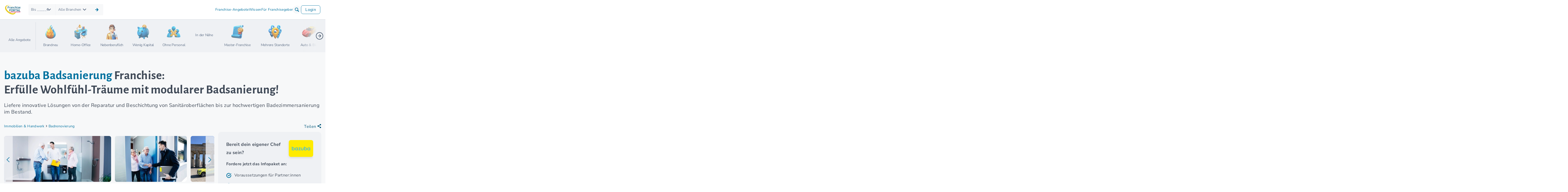

--- FILE ---
content_type: text/html; charset=UTF-8
request_url: https://www.franchiseportal.de/franchise-unternehmen/bazuba-badsanierung-m-16416
body_size: 135161
content:
<!DOCTYPE html>
<html lang="de-DE">
<head>
    <script type="application/ld+json">{"@context":"https://schema.org","@type":"ProfilePage","@id":"http://www.franchiseportal.de/franchise-unternehmen/bazuba-badsanierung-m-16416#brand","name":"bazuba Franchise: Gr\u00fcnde mit DEM Badsanierungs-Spezialisten","url":"http://www.franchiseportal.de/franchise-unternehmen/bazuba-badsanierung-m-16416","mainEntity":{"@type":"Organization","@id":"http://www.franchiseportal.de/franchise-unternehmen/bazuba-badsanierung-m-16416#organization","name":"bazuba Badsanierung","logo":{"@type":"ImageObject","url":"/api/drive/id/199717095?size=","height":1324,"width":1920},"url":"http://www.franchiseportal.de/franchise-unternehmen/bazuba-badsanierung-m-16416","brand":"bazuba Badsanierung","disambiguatingDescription":"Liefere innovative L\u00f6sungen von der Reparatur und Beschichtung von Sanit\u00e4roberfl\u00e4chen bis zur hochwertigen Badezimmersanierung im Bestand.","slogan":"Tragen Sie dazu bei, dass sich jeder in seinem Badezimmer wohlf\u00fchlt!","description":"bazuba, die Spezialisten der nachhaltigen Bad-Renovierungbazuba hat seine DNA in der Beschichtung von Sanit\u00e4roberfl\u00e4chen. Dieser Bereich ist bis heute eine der tragenden S\u00e4ulen innerhalb des Franchisesystems. Im Laufe der Jahre wurden immer mehr Dienstleistungen rund um die Renovierung und Sanierung von Badezimmern hinzugenommen. Oberstes Prinzip dabei ist immer, so wenig wie m\u00f6glich herausrei\u00dfen und so viel wie m\u00f6glich im Bestand erhalten. Dabei steht der Kunde immer im Mittelpunkt unserer Vision:\u00a0Jeder f\u00fchlt sich in seinem Badezimmer wohl!Heute ist bazuba ein Komplettanbieter f\u00fcr alle Fragen im Badezimmer, der seine Dienstleistungen modular aufgebaut hat. Der Kunde kann sich seine Module individuell zusammenstellen und bestimmt damit auch Aufwand und Kosten.\u00a0Seit \u00fcber 30 Jahren haben wir Erfahrung im Franchising und wir dabei haben wir eines erkannt: Ist der Partner erfolgreich = ist der Franchisegeber erfolgreich.Was braucht es daf\u00fcr? Eine starke gemeinsame Vision und Macher auf beiden Seiten, die diese tagt\u00e4glich umsetzen.##Infopaket##So k\u00f6nnen Sie bazuba Partner*in werdenF\u00fchlen Sie sich angesprochen? Sind Sie ein Macher und haben Lust auf Ver\u00e4nderung?Dann hei\u00dfen wir Sie herzlich willkommen im Franchise-Netzwerk von bazuba! Nehmen Sie jetzt unverbindlich Kontakt zu uns auf, um mehr \u00fcber unsere gemeinsame Zukunft zu erfahren! ##Infopaket##","sameAs":["http://www.franchiseportal.de/franchise-unternehmen/bazuba-badsanierung-m-16416","http://www.franchiseportal.de/franchise-unternehmen/bazuba-badsanierung-m-16416","http://www.franchiseportal.de/franchise-unternehmen/bazuba-badsanierung-m-16416"],"areaServed":"\u00d6sterreich","location":"Deutschland","makesOffer":{"@type":"Offer","businessFunction":{"@type":"BusinessFunction","@id":"https://schema.org/ProvideService"},"itemOffered":{"@type":"Service","name":"Franchise-System"},"areaServed":"\u00d6sterreich","seller":"bazuba Badsanierung","priceSpecification":[{"@type":"PriceSpecification","name":"Eigenkapital","priceCurrency":"EUR","minPrice":25000},{"@type":"PriceSpecification","name":"Eintrittsgeb\u00fchr","priceCurrency":"EUR","price":9500},{"@type":"PriceSpecification","name":"Erstausstattung","priceCurrency":"EUR","price":40000},{"@type":"PriceSpecification","name":"Investitionssumme","priceCurrency":"EUR","minPrice":80000},{"@type":"PriceSpecification","name":"laufende Lizenzgeb\u00fchr","priceCurrency":"EUR","description":"8.75% vom Netto-Umsatz pro Monat"},{"@type":"PriceSpecification","name":"Marketinggeb\u00fchr","priceCurrency":"EUR","description":"2.5% vom Netto-Umsatz pro Monat"}]},"address":{"@type":"PostalAddress","streetAddress":"Kammeringstra\u00dfe 6b","postalCode":"2353","addressLocality":"Guntramsdorf","addressCountry":"AT"},"subjectOf":{"@type":"CreativeWork","name":"Bilder und Videos","about":[{"@type":"ImageObject","url":"/api/drive/id/361032104?size=","height":1223,"width":1920},{"@type":"ImageObject","url":"/api/drive/id/376588812?size=","height":1280,"width":960},{"@type":"ImageObject","url":"/api/drive/id/972824478?size=","height":1280,"width":1920},{"@type":"ImageObject","url":"/api/drive/id/126377499?size=","height":552,"width":827},{"@type":"ImageObject","url":"/api/drive/id/466065785?size=","height":1008,"width":1920},{"@type":"ImageObject","url":"/api/drive/id/673554808?size=","height":1008,"width":1920},{"@type":"ImageObject","url":"/api/drive/id/247082758?size=","height":1610,"width":1920},{"@type":"ImageObject","url":"/api/drive/id/453526471?size=","height":1008,"width":1920},{"@type":"ImageObject","url":"/api/drive/id/990281071?size=","height":2245,"width":1920},{"@type":"ImageObject","url":"/api/drive/id/134448326?size=","height":548,"width":827},{"@type":"VideoObject","width":1980,"height":1020,"embedUrl":"https://www.youtube.com/embed/byN-O1QMfW8","caption":"Selbstst\u00e4ndig machen mit Bad-Renovierungen \u2013 bazuba Franchise erkl\u00e4rt in 60 Sekunden","name":"Selbstst\u00e4ndig machen mit Bad-Renovierungen \u2013 bazuba Franchise erkl\u00e4rt in 60 Sekunden","description":"Infopaket zur Selbstst\u00e4ndigkeit mit bazuba Badsanierung: https://www.franchiseportal.de/franchise-unternehmen/bazuba-badsanierung-m-16416\n\nDas Franchise-Unternehmen bazuba Badsanierung hat sich auf die alternative Renovierung von B\u00e4dern aller Art spezialisiert. Das Motto von bazuba lautet: Schnell, Einfach, Sauber und Unkompliziert! Fliesen, B\u00f6den, Wannen oder Duschen werden nicht zwangsl\u00e4ufig entfernt oder ausgetauscht sondern k\u00f6nnen ohne Staub und Schmutz mittels spezieller Verfahren ausgebessert oder komplett renoviert werden. Das Gesch\u00e4ftskonzept von bazuba ist weitgehend krisensicher und erm\u00f6glicht so Franchise-Partnern den Einstieg in eine erfolgreiche Selbstst\u00e4ndigkeit. Die Partner erhalten umfassende Unterst\u00fctzung vom Franchise-Geber. Ist dein Interesse geweckt? Dann klicke jetzt hier und erfahre mehr!","url":"https://www.youtube.com/embed/byN-O1QMfW8","thumbnailUrl":"https://www.franchiseportal.de/api/drive/id/340499669?size=md","uploadDate":"2021-08-19T12:54:52Z"},{"@type":"VideoObject","contentUrl":"/api/drive/id/960299159?size=","caption":"Welcome bazuba!- Markenvorstellung","name":"Welcome bazuba!- Markenvorstellung","url":"/api/drive/id/960299159?size=","thumbnailUrl":"https://www.franchiseportal.de/api/drive/id/638669905?size=md","uploadDate":"2020-04-22T00:00:00+02:00"},{"@type":"VideoObject","width":3840,"height":2160,"embedUrl":"https://videos.sproutvideo.com/embed/ea9fd8b9141be7c663/fc9818958cdc4299?playerTheme=dark&amp;playerColor=005573","duration":"PT2M5S","caption":"bazuba Franchise: Gr\u00fcnde mit DEM Badsanierungs-Spezialisten","name":"bazuba Franchise: Gr\u00fcnde mit DEM Badsanierungs-Spezialisten","url":"https://videos.sproutvideo.com/embed/ea9fd8b9141be7c663/fc9818958cdc4299?playerTheme=dark&amp;playerColor=005573","thumbnailUrl":"https://www.franchiseportal.de/api/drive/id/488743374?size=md","uploadDate":"2023-05-03T08:11:54+02:00"}]},"review":[{"@type":"Review","name":"Erfahrung von Martin St\u00fcckelschwaiger","author":{"@type":"Person","name":"Martin St\u00fcckelschwaiger","image":{"@type":"ImageObject","url":"/api/drive/id/764692508?size=","height":1920,"width":1920}},"datePublished":"2023-05-09T00:00:00","reviewBody":"\"bazuba war f\u00fcr uns die richtige Entscheidung, weil es ein funktionierendes, einfaches System ist. 2020 sind wir 20 Jahre Franchise-Partner und es macht uns auch nach fast 20 Jahren noch gro\u00dfe Freude unsere Kunden immer wieder mit unseren Dienstleistungen zu \u00fcberraschen und ihnen ein L\u00e4cheln ins Gesicht zu zaubern. Der Schritt in die Selbstst\u00e4ndigkeit war f\u00fcr uns damals ein sehr gro\u00dfer Schritt mit vielen Ungewissheiten. Doch das tolle an einem Franchise-System ist, dass man nie allein ist mit Fragen oder Problemen. Eine gro\u00dfe Gruppe mit viel Erfahrung steht hinter einem und nat\u00fcrlich die Zentrale, die mit Rat und Tat zur Seite steht.\"","reviewRating":{"@type":"Rating","ratingValue":5,"bestRating":5,"worstRating":1}}],"aggregateRating":{"@type":"AggregateRating","ratingValue":5,"bestRating":5,"worstRating":1,"ratingCount":1,"itemReviewed":{"@type":"Organization","@id":"http://www.franchiseportal.de/franchise-unternehmen/bazuba-badsanierung-m-16416#organization","name":"bazuba Badsanierung","url":"http://www.franchiseportal.de/franchise-unternehmen/bazuba-badsanierung-m-16416"}}},"isPartOf":{"@type":"WebSite","@id":"http://www.franchiseportal.de#website","name":"FranchisePORTAL"},"datePublished":"2019-12-01T00:00:00+01:00","dateModified":"2025-09-08T09:19:23+02:00","hasPart":[{"@type":"WebPageElement","name":"Ueberblick: Wofuer steht bazuba Badsanierung?","text":"bazuba verf\u00fcgt \u00fcber verschiedene Dienstleistungen zur nachhaltigen Reparatur und Sanierung von Badezimmern und Sanit\u00e4ranlagen. Das Konzept erm\u00f6glicht es, beim Kunden nichts herausrei\u00dfen zu m\u00fcssen und dennoch moderne B\u00e4der gestalten zu k\u00f6nnen.Durch die speziellen Techniken und Materialien k\u00f6nnen bazuba-Partner:innen die schnellste Komplettbadsanierung auf dem Markt anbieten, und das (nat\u00fcrlich) wesentlich g\u00fcnstiger als eine herk\u00f6mmliche Badsanierung. Neben der kompletten Sanierung von B\u00e4dern beinhaltet bazuba \u201ekleinere\u201c Dienstleistungen, wie zum Beispiel die Reparatur von Schlagsch\u00e4den in Badewannen und Duschtassen."},{"@type":"WebPageElement","name":"Dieses Franchise-Unternehmen passt zu dir, wenn...","text":"dir der Gedanke gef\u00e4llt, dass sich deine Kund:innen an sch\u00f6nen Badezimmer erfreuen.dein Anspruch \u00fcber die Dienstleistung hinaus geht und du nachhaltige Wohlf\u00fchlatmosph\u00e4ren schaffen willst.\u00a0dir Nachhaltigkeit wichtig ist und du somit lieber optimieren, sanieren und den Bestand erhalten m\u00f6chtest.du Macher:in bist und Lust auf Ver\u00e4nderung\u00a0hast.du deine technische Affinit\u00e4t und handwerkliche Begeisterung\u00a0in deinem ganz eigenen Business zusammenf\u00fchren willst.du erfolgsorientiert bist und die Herausforderung annehmen willst, dich als Marktf\u00fchrer in deiner Region zu etablieren."},{"@type":"WebPageElement","name":"Systemvorstellung","text":"bazuba, die Spezialisten der nachhaltigen Bad-Renovierungbazuba hat seine DNA in der Beschichtung von Sanit\u00e4roberfl\u00e4chen. Dieser Bereich ist bis heute eine der tragenden S\u00e4ulen innerhalb des Franchisesystems. Im Laufe der Jahre wurden immer mehr Dienstleistungen rund um die Renovierung und Sanierung von Badezimmern hinzugenommen. Oberstes Prinzip dabei ist immer, so wenig wie m\u00f6glich herausrei\u00dfen und so viel wie m\u00f6glich im Bestand erhalten. Dabei steht der Kunde immer im Mittelpunkt unserer Vision:\u00a0Jeder f\u00fchlt sich in seinem Badezimmer wohl!Heute ist bazuba ein Komplettanbieter f\u00fcr alle Fragen im Badezimmer, der seine Dienstleistungen modular aufgebaut hat. Der Kunde kann sich seine Module individuell zusammenstellen und bestimmt damit auch Aufwand und Kosten.\u00a0Seit \u00fcber 30 Jahren haben wir Erfahrung im Franchising und wir dabei haben wir eines erkannt: Ist der Partner erfolgreich = ist der Franchisegeber erfolgreich.Was braucht es daf\u00fcr? Eine starke gemeinsame Vision und Macher auf beiden Seiten, die diese tagt\u00e4glich umsetzen.##Infopaket##So k\u00f6nnen Sie bazuba Partner*in werdenF\u00fchlen Sie sich angesprochen? Sind Sie ein Macher und haben Lust auf Ver\u00e4nderung?Dann hei\u00dfen wir Sie herzlich willkommen im Franchise-Netzwerk von bazuba! Nehmen Sie jetzt unverbindlich Kontakt zu uns auf, um mehr \u00fcber unsere gemeinsame Zukunft zu erfahren! ##Infopaket##"},{"@type":"WebPageElement","name":"Die Erfolgsfaktoren von bazuba Badsanierung","text":"Da es sich beim Franchising stets um eine Partnerschaft handelt, legt das Franchise gro\u00dfen Wert darauf, diese erfolgsorientiert auszuleben. Hier findest du weitere 6 Gr\u00fcnde, um bazuba Partner:in zu werden:Wettbewerbsf\u00e4higkeit: Durch spezielle Methoden und Techniken k\u00f6nnen bazuba-Partner:in die schnellste und eine kosteng\u00fcnstige Komplettbadsanierung auf dem Markt anbieten. Diese sind die in der Qualit\u00e4t (Haltbarkeit, Farbbest\u00e4ndigkeit, Geschwindigkeit) nicht kopierbar und werden stetig weiterentwickelt.Nachfolgeauftr\u00e4ge: bazuba bietet auch \u201ekleinere\u201c Dienstleistungen, wie zum Beispiel die Reparatur von Schlagsch\u00e4den in Badewannen und Duschtassen. Diese Dienstleistungen werden oft als T\u00fcr\u00f6ffner zu weiteren Dienstleistungen genutzt \u2013 hat die Kund:in die Qualit\u00e4t von bazuba einmal erlebt, folgen oft weitere Auftr\u00e4ge bis hin zur kompletten Badsanierung.Expertise: Das Franchise-System bietet 35 Jahre Erfahrung in der Badsanierung mit erprobten Methoden und Techniken.Starker Wachstumsmarkt: bazuba ist in bereits 5 L\u00e4ndern t\u00e4tig und plant weitere Expansion innerhalb Europas durch Masterlizenzen. Der Bedarf an Badsanierung ist langfristig abzusehen.\u00a0Flexibilit\u00e4t: Arbeite entweder in Voll- oder Teilzeit und er\u00f6ffne einen oder gleich mehrere Standorte. Auch ein Quereinstieg ist m\u00f6glich.Breites Dienstleistungsportfolio: bazuba hat seine DNA in der Beschichtung von Sanit\u00e4roberfl\u00e4chen. Dieser Bereich ist bis heute eine der tragenden S\u00e4ulen innerhalb des Franchise-Systems. Im Laufe der Jahre wurden immer mehr Dienstleistungen rund um die Renovierung und Sanierung von Badezimmern hinzugenommen. Heute ist bazuba ein modularer Komplettanbieter, f\u00fcr alle Fragen im Badezimmer. Aufwand und Kosten werden f\u00fcr den Kunden maximal minimiert."},{"@type":"WebPageElement","name":"Das bekommst du im Franchise-System von bazuba Badsanierung","text":"Von Anfang an stehen dir Mitarbeiter:innen f\u00fcr einen regelm\u00e4\u00dfigen Kontakt und Austausch zur Seite. Das optimiert die Zusammenarbeit und damit den Erfolg.Das bekommst du in deiner bazuba Partnerschaft:Training in den bazuba Ausbildungsst\u00e4tten zum Know-how der Techniken, inklusive Produktwissen, Qualit\u00e4tskontrolle, Unternehmensf\u00fchrung und VerkaufstechnikenGebietsschutz und Standortanalyse/-sucheDu bekommst ein fertiges Marketing-Konzept, das sich spielerisch leicht umsetzen l\u00e4sst.\u00a0Marketing-Aktionen werden durch die Zentrale koordiniert und optimiert, wie zum Beispiel Online-Marketing, Social Media, Anzeigenwerbung, usw.Hilfe beim Finanzierungskonzept, Investitionsplan, Leasingangebot und ZahlungszielTelefonische Beratungu.\u00a0v.\u00a0m."}]}</script>
<script type="text/javascript">
    (function(w,d,s,l,i){w[l]=w[l]||[];w[l].push({'gtm.start':
    new Date().getTime(),event:'gtm.js'});var f=d.getElementsByTagName(s)[0],
    j=d.createElement(s),dl=l!='dataLayer'?'&l='+l:'';j.async=true;j.src=
    '//pathway.franchiseportal.de/gtm.js?id='+i+dl;f.parentNode.insertBefore(j,f);
    })(window,document,'script','dataLayer','GTM-5C9NKMVV');
</script>
<script type="text/javascript">
window.dataLayer = window.dataLayer || [];
if (!window.gtagCode) {
    window.gtagCode = 'G-41C356CZPK';
}
window._paq = window._paq || [];
</script>
<script>
  var _mtm = window._mtm = window._mtm || [];
  _mtm.push({'mtm.startTime': (new Date().getTime()), 'event': 'mtm.Start'});
  (function() {
    var d=document, g=d.createElement('script'), s=d.getElementsByTagName('script')[0];
    g.async=true; g.src='https://analytics.franchiseportal.de/js/container_7f1guTfe.js'; s.parentNode.insertBefore(g,s);
  })();
</script>

<meta charset="UTF-8">
<meta name="viewport" content="width=device-width, initial-scale=1.0">
<meta http-equiv="X-UA-Compatible" content="ie=edge">
<meta name='theme-color' content='#005578' /> 
<meta name="description" content="bazuba: Starte mit dem dynamischsen Franchise-System im Bereich handwerklicher Leistungen mit innovativen Verfahren und exklusiven Spezialmaterialien." />
<title>
bazuba Franchise: Gründe mit DEM Badsanierungs-Spezialisten
</title>
<link rel="alternate" hreflang="de-DE" href="https://www.franchiseportal.de/franchise-unternehmen/bazuba-badsanierung-m-16416"/><link rel="alternate" hreflang="de-AT" href="https://www.franchiseportal.at/franchise-unternehmen/bazuba-badsanierung-m-16416"/><link rel="alternate" hreflang="x-default" href="https://www.franchiseportal.de/franchise-unternehmen/bazuba-badsanierung-m-16416"/>
                                <link rel="canonical" href="https://www.franchiseportal.de/franchise-unternehmen/bazuba-badsanierung-m-16416" />

<link rel="apple-touch-icon" sizes="57x57" href="/images/favicon/apple-icon-57x57.png">
<link rel="apple-touch-icon" sizes="60x60" href="/images/favicon/apple-icon-60x60.png">
<link rel="apple-touch-icon" sizes="72x72" href="/images/favicon/apple-icon-72x72.png">
<link rel="apple-touch-icon" sizes="76x76" href="/images/favicon/apple-icon-76x76.png">
<link rel="apple-touch-icon" sizes="114x114" href="/images/favicon/apple-icon-114x114.png">
<link rel="apple-touch-icon" sizes="120x120" href="/images/favicon/apple-icon-120x120.png">
<link rel="apple-touch-icon" sizes="144x144" href="/images/favicon/apple-icon-144x144.png">
<link rel="apple-touch-icon" sizes="152x152" href="/images/favicon/apple-icon-152x152.png">
<link rel="apple-touch-icon" sizes="180x180" href="/images/favicon/apple-icon-180x180.png">
<link rel="icon" type="image/png" sizes="192x192"  href="/images/favicon/android-icon-192x192.png">
<link rel="icon" type="image/png" sizes="32x32" href="/images/favicon/favicon-32x32.png">
<link rel="icon" type="image/png" sizes="96x96" href="/images/favicon/favicon-96x96.png">
<link rel="icon" type="image/png" sizes="16x16" href="/images/favicon/favicon-16x16.png">
<link rel="manifest" href="/images/favicon/manifest.json">
<meta name="msapplication-TileColor" content="#ffffff">
<meta name="msapplication-TileImage" content="/images/favicon/ms-icon-144x144.png">
<meta name="theme-color" content="#ffffff">
<link rel="preload" as="font" type="font/woff2" href="/build/fonts/NunitoSans-VariableFont_YTLC,opsz,wdth,wght.22d6ec11.woff2" crossorigin />
<link rel="preload" as="font" type="font/woff2" href="/build/fonts/alegreya-sans-v24-latin-100.9c3555b5.woff2" crossorigin />
<link rel="preload" as="font" type="font/ttf" href="/build/fonts/fp-icons-baseline.ecae7ec0.ttf" crossorigin />
<link as="image" href="/api/drive/id/576979675?size=lg" />


    
<style>html{-webkit-text-size-adjust:100%;background:#fff;color:#666;font-family:-apple-system,BlinkMacSystemFont,Segoe UI,Roboto,Helvetica Neue,Arial,Noto Sans,sans-serif,Apple Color Emoji,Segoe UI Emoji,Segoe UI Symbol,Noto Color Emoji;font-size:16px;font-weight:400;line-height:1.5}body{margin:0}.uk-link,a{color:#1e87f0;cursor:pointer;text-decoration:none}.uk-link-toggle:hover .uk-link,.uk-link:hover,a:hover{color:#0f6ecd;text-decoration:underline}abbr[title]{text-decoration:underline dotted;-webkit-text-decoration-style:dotted}b,strong{font-weight:bolder}:not(pre)>code,:not(pre)>kbd,:not(pre)>samp{background:#f8f8f8;color:#f0506e;font-family:Consolas,monaco,monospace;font-size:.875rem;padding:2px 6px;white-space:nowrap}em{color:#f0506e}ins{text-decoration:none}ins,mark{background:#ffd;color:#666}q{font-style:italic}small{font-size:80%}sub,sup{font-size:75%;line-height:0;position:relative;vertical-align:baseline}sup{top:-.5em}sub{bottom:-.25em}audio,canvas,iframe,img,svg,video{vertical-align:middle}canvas,img,svg,video{box-sizing:border-box;height:auto;max-width:100%}img:not([src]){min-width:1px;visibility:hidden}iframe{border:0}address,dl,fieldset,figure,ol,p,pre,ul{margin:0 0 20px}*+address,*+dl,*+fieldset,*+figure,*+ol,*+p,*+pre,*+ul{margin-top:20px}.uk-h1,.uk-h2,.uk-h3,.uk-h4,.uk-h5,.uk-h6,.uk-heading-2xlarge,.uk-heading-3xlarge,.uk-heading-large,.uk-heading-medium,.uk-heading-small,.uk-heading-xlarge,h1,h2,h3,h4,h5,h6{color:#333;font-family:-apple-system,BlinkMacSystemFont,Segoe UI,Roboto,Helvetica Neue,Arial,Noto Sans,sans-serif,Apple Color Emoji,Segoe UI Emoji,Segoe UI Symbol,Noto Color Emoji;font-weight:400;margin:0 0 20px;text-transform:none}*+.uk-h1,*+.uk-h2,*+.uk-h3,*+.uk-h4,*+.uk-h5,*+.uk-h6,*+.uk-heading-2xlarge,*+.uk-heading-3xlarge,*+.uk-heading-large,*+.uk-heading-medium,*+.uk-heading-small,*+.uk-heading-xlarge,*+h1,*+h2,*+h3,*+h4,*+h5,*+h6{margin-top:40px}.uk-h1,h1{font-size:2.23125rem;line-height:1.2}.uk-h2,h2{font-size:1.7rem;line-height:1.3}.uk-h3,h3{font-size:1.5rem;line-height:1.4}.uk-h4,h4{font-size:1.25rem;line-height:1.4}.uk-h5,h5{font-size:16px;line-height:1.4}.uk-h6,h6{font-size:.875rem;line-height:1.4}@media (min-width:960px){.uk-h1,h1{font-size:2.625rem}.uk-h2,h2{font-size:2rem}}ol,ul{padding-left:30px}ol>li>ol,ol>li>ul,ul>li>ol,ul>li>ul{margin:0}dt{font-weight:700}dd{margin-left:0}.uk-hr,hr{border:0;border-top:1px solid #e5e5e5;margin:0 0 20px;overflow:visible;text-align:inherit}*+.uk-hr,*+hr{margin-top:20px}address{font-style:normal}blockquote{color:#333;font-size:1.25rem;font-style:italic;line-height:1.5;margin:0 0 20px}*+blockquote{margin-top:20px}blockquote p:last-of-type{margin-bottom:0}blockquote footer{color:#666;font-size:.875rem;line-height:1.5;margin-top:10px}blockquote footer:before{content:"— "}pre{background:#fff;border:1px solid #e5e5e5;border-radius:3px;color:#666;font:.875rem/1.5 Consolas,monaco,monospace;overflow:auto;padding:10px;-moz-tab-size:4;tab-size:4}pre code{font-family:Consolas,monaco,monospace}:focus{outline:none}:focus-visible{outline:2px dotted #333}::selection{background:#39f;color:#fff;text-shadow:none}details,main{display:block}summary{display:list-item}template{display:none}:root{--uk-breakpoint-s:640px;--uk-breakpoint-m:960px;--uk-breakpoint-l:1200px;--uk-breakpoint-xl:1600px}.uk-link-muted a,.uk-link-toggle .uk-link-muted,a.uk-link-muted{color:#999}.uk-link-muted a:hover,.uk-link-toggle:hover .uk-link-muted,a.uk-link-muted:hover{color:#666}.uk-link-text a,.uk-link-toggle .uk-link-text,a.uk-link-text{color:inherit}.uk-link-text a:hover,.uk-link-toggle:hover .uk-link-text,a.uk-link-text:hover{color:#999}.uk-link-heading a,.uk-link-toggle .uk-link-heading,a.uk-link-heading{color:inherit}.uk-link-heading a:hover,.uk-link-toggle:hover .uk-link-heading,a.uk-link-heading:hover{color:#1e87f0;text-decoration:none}.uk-link-reset a,.uk-link-toggle,a.uk-link-reset{color:inherit!important;text-decoration:none!important}.uk-heading-small{font-size:2.6rem;line-height:1.2}.uk-heading-medium{font-size:2.8875rem;line-height:1.1}.uk-heading-large{font-size:3.4rem;line-height:1.1}.uk-heading-xlarge{font-size:4rem;line-height:1}.uk-heading-2xlarge{font-size:6rem;line-height:1}.uk-heading-3xlarge{font-size:8rem;line-height:1}@media (min-width:960px){.uk-heading-small{font-size:3.25rem}.uk-heading-medium{font-size:3.5rem}.uk-heading-large{font-size:4rem}.uk-heading-xlarge{font-size:6rem}.uk-heading-2xlarge{font-size:8rem}.uk-heading-3xlarge{font-size:11rem}}@media (min-width:1200px){.uk-heading-medium{font-size:4rem}.uk-heading-large{font-size:6rem}.uk-heading-xlarge{font-size:8rem}.uk-heading-2xlarge{font-size:11rem}.uk-heading-3xlarge{font-size:15rem}}.uk-heading-divider{border-bottom:calc(.2px+.05em) solid #e5e5e5;padding-bottom:calc(5px+.1em)}.uk-heading-bullet{position:relative}.uk-heading-bullet:before{border-left:calc(5px+.1em) solid #e5e5e5;content:"";display:inline-block;height:calc(4px+.7em);margin-right:calc(5px+.2em);position:relative;top:-.1em;vertical-align:middle}.uk-heading-line{overflow:hidden}.uk-heading-line>*{display:inline-block;position:relative}.uk-heading-line>:after,.uk-heading-line>:before{border-bottom:calc(.2px+.05em) solid #e5e5e5;content:"";position:absolute;top:calc(50% - .1px - .025em);width:2000px}.uk-heading-line>:before{margin-right:calc(5px+.3em);right:100%}.uk-heading-line>:after{left:100%;margin-left:calc(5px+.3em)}[class*=uk-divider]{border:none;margin-bottom:20px}*+[class*=uk-divider]{margin-top:20px}.uk-divider-icon{background-image:url("data:image/svg+xml;charset=utf-8,%3Csvg width='20' height='20' xmlns='http://www.w3.org/2000/svg'%3E%3Ccircle fill='none' stroke='%23e5e5e5' stroke-width='2' cx='10' cy='10' r='7'/%3E%3C/svg%3E");background-position:50% 50%;background-repeat:no-repeat;height:20px;position:relative}.uk-divider-icon:after,.uk-divider-icon:before{border-bottom:1px solid #e5e5e5;content:"";max-width:calc(50% - 25px);position:absolute;top:50%}.uk-divider-icon:before{right:calc(50%+25px);width:100%}.uk-divider-icon:after{left:calc(50%+25px);width:100%}.uk-divider-small{line-height:0}.uk-divider-small:after{border-top:1px solid #e5e5e5;content:"";display:inline-block;max-width:100%;vertical-align:top;width:100px}.uk-divider-vertical{border-left:1px solid #e5e5e5;height:100px;margin-left:auto;margin-right:auto;width:max-content}.uk-list{list-style:none;padding:0}.uk-list>*{break-inside:avoid-column}.uk-list>*>:last-child{margin-bottom:0}.uk-list>*>ul,.uk-list>:nth-child(n+2){margin-top:10px}.uk-list-circle,.uk-list-decimal,.uk-list-disc,.uk-list-hyphen,.uk-list-square{padding-left:30px}.uk-list-disc{list-style-type:disc}.uk-list-circle{list-style-type:circle}.uk-list-square{list-style-type:square}.uk-list-decimal{list-style-type:decimal}.uk-list-hyphen{list-style-type:"– "}.uk-list-muted>::marker{color:#999!important}.uk-list-emphasis>::marker{color:#333!important}.uk-list-primary>::marker{color:#1e87f0!important}.uk-list-secondary>::marker{color:#222!important}.uk-list-bullet>*{padding-left:30px;position:relative}.uk-list-bullet>:before{background-image:url("data:image/svg+xml;charset=utf-8,%3Csvg width='6' height='6' xmlns='http://www.w3.org/2000/svg'%3E%3Ccircle fill='%23666' cx='3' cy='3' r='3'/%3E%3C/svg%3E");background-position:50% 50%;background-repeat:no-repeat;content:"";height:1.5em;left:0;position:absolute;top:0;width:30px}.uk-list-divider>:nth-child(n+2){border-top:1px solid #e5e5e5;margin-top:10px;padding-top:10px}.uk-list-striped>*{padding:10px}.uk-list-striped>:nth-of-type(odd){background:#f8f8f8;border-bottom:1px solid #e5e5e5;border-top:1px solid #e5e5e5}.uk-list-striped>:nth-child(n+2){margin-top:0}.uk-list-large>*>ul,.uk-list-large>:nth-child(n+2){margin-top:20px}.uk-list-collapse>*>ul,.uk-list-collapse>:nth-child(n+2){margin-top:0}.uk-list-large.uk-list-divider>:nth-child(n+2){margin-top:20px;padding-top:20px}.uk-list-collapse.uk-list-divider>:nth-child(n+2){margin-top:0;padding-top:0}.uk-list-large.uk-list-striped>*{padding:20px 10px}.uk-list-collapse.uk-list-striped>*{padding-bottom:0;padding-top:0}.uk-list-collapse.uk-list-striped>:nth-child(n+2),.uk-list-large.uk-list-striped>:nth-child(n+2){margin-top:0}.uk-description-list>dt{color:#333;font-size:.875rem;font-weight:400;text-transform:uppercase}.uk-description-list>dt:nth-child(n+2){margin-top:20px}.uk-description-list-divider>dt:nth-child(n+2){border-top:1px solid #e5e5e5;margin-top:20px;padding-top:20px}.uk-table{border-collapse:collapse;border-spacing:0;margin-bottom:20px;width:100%}*+.uk-table{margin-top:20px}.uk-table th{color:#999;font-size:.875rem;font-weight:400;padding:16px 12px;text-align:left;text-transform:uppercase;vertical-align:bottom}.uk-table td{padding:16px 12px;vertical-align:top}.uk-table td>:last-child{margin-bottom:0}.uk-table tfoot{font-size:.875rem}.uk-table caption{color:#999;font-size:.875rem;text-align:left}.uk-table-middle,.uk-table-middle td{vertical-align:middle!important}.uk-table-divider>:first-child>tr:not(:first-child),.uk-table-divider>:not(:first-child)>tr,.uk-table-divider>tr:not(:first-child){border-top:1px solid #e5e5e5}.uk-table-striped tbody tr:nth-of-type(odd),.uk-table-striped>tr:nth-of-type(odd){background:#f8f8f8;border-bottom:1px solid #e5e5e5;border-top:1px solid #e5e5e5}.uk-table tbody tr.uk-active,.uk-table-hover tbody tr:hover,.uk-table-hover>tr:hover,.uk-table>tr.uk-active{background:#ffd}.uk-table-small td,.uk-table-small th{padding:10px 12px}.uk-table-large td,.uk-table-large th{padding:22px 12px}.uk-table-justify td:first-child,.uk-table-justify th:first-child{padding-left:0}.uk-table-justify td:last-child,.uk-table-justify th:last-child{padding-right:0}.uk-table-shrink{width:1px}.uk-table-expand{min-width:150px}.uk-table-link{padding:0!important}.uk-table-link>a{display:block;padding:16px 12px}.uk-table-small .uk-table-link>a{padding:10px 12px}@media (max-width:959px){.uk-table-responsive,.uk-table-responsive tbody,.uk-table-responsive td,.uk-table-responsive th,.uk-table-responsive tr{display:block}.uk-table-responsive thead{display:none}.uk-table-responsive td,.uk-table-responsive th{max-width:none!important;min-width:0!important;overflow:visible!important;white-space:normal!important;width:auto!important}.uk-table-responsive .uk-table-link:not(:first-child)>a,.uk-table-responsive td:not(:first-child):not(.uk-table-link),.uk-table-responsive th:not(:first-child):not(.uk-table-link){padding-top:5px!important}.uk-table-responsive .uk-table-link:not(:last-child)>a,.uk-table-responsive td:not(:last-child):not(.uk-table-link),.uk-table-responsive th:not(:last-child):not(.uk-table-link){padding-bottom:5px!important}.uk-table-justify.uk-table-responsive td,.uk-table-justify.uk-table-responsive th{padding-left:0;padding-right:0}}.uk-table tbody tr{transition:background-color .1s linear}.uk-table-striped tbody tr:nth-of-type(2n):last-child,.uk-table-striped>tr:nth-of-type(2n):last-child{border-bottom:1px solid #e5e5e5}.uk-icon{fill:currentcolor;background-color:transparent;border:none;border-radius:0;color:inherit;display:inline-block;font:inherit;line-height:0;margin:0;overflow:visible;padding:0;text-transform:none}button.uk-icon:not(:disabled){cursor:pointer}.uk-icon::-moz-focus-inner{border:0;padding:0}.uk-icon:not(.uk-preserve) [fill*="#"]:not(.uk-preserve){fill:currentcolor}.uk-icon:not(.uk-preserve) [stroke*="#"]:not(.uk-preserve){stroke:currentcolor}.uk-icon>*{transform:translate(0)}.uk-icon-image{background-position:50% 50%;background-repeat:no-repeat;background-size:contain;height:20px;max-width:none;object-fit:scale-down;vertical-align:middle;width:20px}.uk-icon-link{color:#999;text-decoration:none!important}.uk-icon-link:hover{color:#666}.uk-active>.uk-icon-link,.uk-icon-link:active{color:#595959}.uk-icon-button{align-items:center;background:#f8f8f8;border-radius:500px;box-sizing:border-box;color:#999;display:inline-flex;height:36px;justify-content:center;transition:.1s ease-in-out;transition-property:color,background-color;vertical-align:middle;width:36px}.uk-icon-button:hover{background-color:#ebebeb;color:#666}.uk-active>.uk-icon-button,.uk-icon-button:active{background-color:#dfdfdf;color:#666}.uk-range{-webkit-appearance:none;background:transparent;box-sizing:border-box;margin:0;max-width:100%;vertical-align:middle;width:100%}.uk-range:focus{outline:none}.uk-range::-moz-focus-outer{border:none}.uk-range:not(:disabled)::-webkit-slider-thumb{cursor:pointer}.uk-range:not(:disabled)::-moz-range-thumb{cursor:pointer}.uk-range::-webkit-slider-runnable-track{background:#ebebeb;border-radius:500px;height:3px}.uk-range:active::-webkit-slider-runnable-track,.uk-range:focus::-webkit-slider-runnable-track{background:#dedede}.uk-range::-moz-range-track{background:#ebebeb;border-radius:500px;height:3px}.uk-range:focus::-moz-range-track{background:#dedede}.uk-range::-webkit-slider-thumb{-webkit-appearance:none;background:#fff;border:1px solid #ccc;border-radius:500px;height:15px;margin-top:-7px;width:15px}.uk-range::-moz-range-thumb{background:#fff;border:1px solid #ccc;border-radius:500px;height:15px;margin-top:-7px;width:15px}.uk-checkbox,.uk-input,.uk-radio,.uk-select,.uk-textarea{border-radius:0;box-sizing:border-box;font:inherit;margin:0}.uk-input{overflow:visible}.uk-select{text-transform:none}.uk-select optgroup{font:inherit;font-weight:700}.uk-textarea{overflow:auto}.uk-input[type=search]::-webkit-search-cancel-button,.uk-input[type=search]::-webkit-search-decoration{-webkit-appearance:none}.uk-input[type=number]::-webkit-inner-spin-button,.uk-input[type=number]::-webkit-outer-spin-button{height:auto}.uk-input[type=date]::-webkit-datetime-edit,.uk-input[type=datetime-local]::-webkit-datetime-edit,.uk-input[type=time]::-webkit-datetime-edit{align-items:center;display:inline-flex;height:100%;padding:0}.uk-input::-moz-placeholder,.uk-textarea::-moz-placeholder{opacity:1}.uk-checkbox:not(:disabled),.uk-radio:not(:disabled){cursor:pointer}.uk-fieldset{border:none;margin:0;min-width:0;padding:0}.uk-input,.uk-textarea{-webkit-appearance:none}.uk-input,.uk-select,.uk-textarea{background:#fff;border:1px solid #e5e5e5;color:#666;max-width:100%;padding:0 10px;transition:.2s ease-in-out;transition-property:color,background-color,border;width:100%}.uk-input,.uk-select:not([multiple]):not([size]){display:inline-block;height:40px;vertical-align:middle}.uk-input:not(input),.uk-select:not(select){line-height:38px}.uk-select[multiple],.uk-select[size],.uk-textarea{padding-bottom:6px;padding-top:6px;vertical-align:top}.uk-select[multiple],.uk-select[size]{resize:vertical}.uk-input:focus,.uk-select:focus,.uk-textarea:focus{background-color:#fff;border-color:#1e87f0;color:#666;outline:none}.uk-input:disabled,.uk-select:disabled,.uk-textarea:disabled{background-color:#f8f8f8;border-color:#e5e5e5;color:#999}.uk-input::placeholder{color:#999}.uk-textarea::placeholder{color:#999}.uk-form-small{font-size:.875rem}.uk-form-small:not(textarea):not([multiple]):not([size]){height:30px;padding-left:8px;padding-right:8px}[multiple].uk-form-small,[size].uk-form-small,textarea.uk-form-small{padding:5px 8px}.uk-form-small:not(select):not(input):not(textarea){line-height:28px}.uk-form-large{font-size:1.25rem}.uk-form-large:not(textarea):not([multiple]):not([size]){height:55px;padding-left:12px;padding-right:12px}[multiple].uk-form-large,[size].uk-form-large,textarea.uk-form-large{padding:7px 12px}.uk-form-large:not(select):not(input):not(textarea){line-height:53px}.uk-form-danger,.uk-form-danger:focus{border-color:#f0506e;color:#f0506e}.uk-form-success,.uk-form-success:focus{border-color:#32d296;color:#32d296}.uk-form-blank{background:none;border-color:transparent}.uk-form-blank:focus{border-color:#e5e5e5;border-style:solid}input.uk-form-width-xsmall{width:50px}select.uk-form-width-xsmall{width:75px}.uk-form-width-small{width:130px}.uk-form-width-medium{width:200px}.uk-form-width-large{width:500px}.uk-select:not([multiple]):not([size]){-webkit-appearance:none;-moz-appearance:none;background-image:url("data:image/svg+xml;charset=utf-8,%3Csvg width='24' height='16' xmlns='http://www.w3.org/2000/svg'%3E%3Cpath fill='%23666' d='M12 1 9 6h6zM12 13 9 8h6z'/%3E%3C/svg%3E");background-position:100% 50%;background-repeat:no-repeat;padding-right:20px}.uk-select:not([multiple]):not([size]) option{color:#666}.uk-select:not([multiple]):not([size]):disabled{background-image:url("data:image/svg+xml;charset=utf-8,%3Csvg width='24' height='16' xmlns='http://www.w3.org/2000/svg'%3E%3Cpath fill='%23999' d='M12 1 9 6h6zM12 13 9 8h6z'/%3E%3C/svg%3E")}.uk-input[list]{background-position:100% 50%;background-repeat:no-repeat;padding-right:20px}.uk-input[list]:focus,.uk-input[list]:hover{background-image:url("data:image/svg+xml;charset=utf-8,%3Csvg width='24' height='16' xmlns='http://www.w3.org/2000/svg'%3E%3Cpath fill='%23666' d='M12 12 8 6h8z'/%3E%3C/svg%3E")}.uk-input[list]::-webkit-calendar-picker-indicator{display:none!important}.uk-checkbox,.uk-radio{-webkit-appearance:none;-moz-appearance:none;background-color:transparent;background-position:50% 50%;background-repeat:no-repeat;border:1px solid #ccc;display:inline-block;height:16px;margin-top:-4px;overflow:hidden;transition:.2s ease-in-out;transition-property:background-color,border;vertical-align:middle;width:16px}.uk-radio{border-radius:50%}.uk-checkbox:focus,.uk-radio:focus{background-color:transparent;border-color:#1e87f0;outline:none}.uk-checkbox:checked,.uk-checkbox:indeterminate,.uk-radio:checked{background-color:#1e87f0;border-color:transparent}.uk-checkbox:checked:focus,.uk-checkbox:indeterminate:focus,.uk-radio:checked:focus{background-color:#0e6dcd}.uk-radio:checked{background-image:url("data:image/svg+xml;charset=utf-8,%3Csvg width='16' height='16' xmlns='http://www.w3.org/2000/svg'%3E%3Ccircle fill='%23fff' cx='8' cy='8' r='2'/%3E%3C/svg%3E")}.uk-checkbox:checked{background-image:url("data:image/svg+xml;charset=utf-8,%3Csvg width='14' height='11' xmlns='http://www.w3.org/2000/svg'%3E%3Cpath fill='%23fff' d='M12 1 5 7.5 2 5l-1 .5L5 10l8-8.5z'/%3E%3C/svg%3E")}.uk-checkbox:indeterminate{background-image:url("data:image/svg+xml;charset=utf-8,%3Csvg width='16' height='16' xmlns='http://www.w3.org/2000/svg'%3E%3Cpath fill='%23fff' d='M3 8h10v1H3z'/%3E%3C/svg%3E")}.uk-checkbox:disabled,.uk-radio:disabled{background-color:#f8f8f8;border-color:#e5e5e5}.uk-radio:disabled:checked{background-image:url("data:image/svg+xml;charset=utf-8,%3Csvg width='16' height='16' xmlns='http://www.w3.org/2000/svg'%3E%3Ccircle fill='%23999' cx='8' cy='8' r='2'/%3E%3C/svg%3E")}.uk-checkbox:disabled:checked{background-image:url("data:image/svg+xml;charset=utf-8,%3Csvg width='14' height='11' xmlns='http://www.w3.org/2000/svg'%3E%3Cpath fill='%23999' d='M12 1 5 7.5 2 5l-1 .5L5 10l8-8.5z'/%3E%3C/svg%3E")}.uk-checkbox:disabled:indeterminate{background-image:url("data:image/svg+xml;charset=utf-8,%3Csvg width='16' height='16' xmlns='http://www.w3.org/2000/svg'%3E%3Cpath fill='%23999' d='M3 8h10v1H3z'/%3E%3C/svg%3E")}.uk-legend{color:inherit;font-size:1.5rem;line-height:1.4;padding:0;width:100%}.uk-form-custom{display:inline-block;max-width:100%;position:relative;vertical-align:middle}.uk-form-custom input[type=file],.uk-form-custom select{-webkit-appearance:none;cursor:pointer;height:100%;left:0;opacity:0;position:absolute;top:0;width:100%;z-index:1}.uk-form-custom input[type=file]{font-size:500px;overflow:hidden}.uk-form-label{color:#333;font-size:.875rem}.uk-form-stacked .uk-form-label{display:block;margin-bottom:5px}@media (max-width:959px){.uk-form-horizontal .uk-form-label{display:block;margin-bottom:5px}}@media (min-width:960px){.uk-form-horizontal .uk-form-label{float:left;margin-top:7px;width:200px}.uk-form-horizontal .uk-form-controls{margin-left:215px}.uk-form-horizontal .uk-form-controls-text{padding-top:7px}}.uk-form-icon{align-items:center;bottom:0;color:#999;display:inline-flex;justify-content:center;left:0;position:absolute;top:0;width:40px}.uk-form-icon:hover{color:#666}.uk-form-icon:not(a):not(button):not(input){pointer-events:none}.uk-form-icon:not(.uk-form-icon-flip)~.uk-input{padding-left:40px!important}.uk-form-icon-flip{left:auto;right:0}.uk-form-icon-flip~.uk-input{padding-right:40px!important}.uk-button{-webkit-appearance:none;border:none;border-radius:0;box-sizing:border-box;color:inherit;display:inline-block;font:inherit;font-size:.875rem;line-height:38px;margin:0;overflow:visible;padding:0 30px;text-align:center;text-decoration:none;text-transform:uppercase;transition:.1s ease-in-out;transition-property:color,background-color,border-color;vertical-align:middle}.uk-button:not(:disabled){cursor:pointer}.uk-button::-moz-focus-inner{border:0;padding:0}.uk-button:hover{text-decoration:none}.uk-button-default{background-color:transparent;border:1px solid #e5e5e5;color:#333}.uk-button-default:hover{background-color:transparent;border-color:#b2b2b2;color:#333}.uk-button-default.uk-active,.uk-button-default:active{background-color:transparent;border-color:#999;color:#333}.uk-button-primary{background-color:#1e87f0;border:1px solid transparent}.uk-button-primary:hover{background-color:#0f7ae5;color:#fff}.uk-button-primary.uk-active,.uk-button-primary:active{background-color:#0e6dcd;color:#fff}.uk-button-secondary{background-color:#222;border:1px solid transparent;color:#fff}.uk-button-secondary:hover{background-color:#151515;color:#fff}.uk-button-secondary.uk-active,.uk-button-secondary:active{background-color:#080808;color:#fff}.uk-button-danger{background-color:#f0506e;border:1px solid transparent;color:#fff}.uk-button-danger:hover{background-color:#ee395b;color:#fff}.uk-button-danger.uk-active,.uk-button-danger:active{background-color:#ec2147;color:#fff}.uk-button-danger:disabled,.uk-button-default:disabled,.uk-button-primary:disabled,.uk-button-secondary:disabled{background-color:transparent;border-color:#e5e5e5;color:#999}.uk-button-small{font-size:.875rem;line-height:28px;padding:0 15px}.uk-button-large{font-size:.875rem;line-height:53px;padding:0 40px}.uk-button-text{background:none;color:#333;line-height:1.5;padding:0;position:relative}.uk-button-text:before{border-bottom:1px solid;bottom:0;content:"";left:0;position:absolute;right:100%;transition:right .3s ease-out}.uk-button-text:hover{color:#333}.uk-button-text:hover:before{right:0}.uk-button-text:disabled{color:#999}.uk-button-text:disabled:before{display:none}.uk-button-link{background:none;color:#333;line-height:1.5;padding:0}.uk-button-link:disabled,.uk-button-link:hover{color:#999;text-decoration:none}.uk-button-group{display:inline-flex;position:relative;vertical-align:middle}.uk-button-group>.uk-button:nth-child(n+2),.uk-button-group>div:nth-child(n+2) .uk-button{margin-left:-1px}.uk-button-group .uk-button.uk-active,.uk-button-group .uk-button:active,.uk-button-group .uk-button:focus,.uk-button-group .uk-button:hover{position:relative;z-index:1}.uk-progress{background-color:#f8f8f8;border:0;border-radius:500px;display:block;height:15px;margin-bottom:20px;overflow:hidden;vertical-align:baseline;width:100%}*+.uk-progress{margin-top:20px}.uk-progress::-webkit-progress-bar{background-color:transparent}.uk-progress::-webkit-progress-value{background-color:#1e87f0;transition:width .6s ease}.uk-progress::-moz-progress-bar{background-color:#1e87f0;transition:width .6s ease}.uk-section{box-sizing:border-box;display:flow-root;padding-bottom:40px;padding-top:40px}@media (min-width:960px){.uk-section{padding-bottom:70px;padding-top:70px}}.uk-section>:last-child{margin-bottom:0}.uk-section-xsmall{padding-bottom:20px;padding-top:20px}.uk-section-small{padding-bottom:40px;padding-top:40px}.uk-section-large{padding-bottom:70px;padding-top:70px}@media (min-width:960px){.uk-section-large{padding-bottom:140px;padding-top:140px}}.uk-section-xlarge{padding-bottom:140px;padding-top:140px}@media (min-width:960px){.uk-section-xlarge{padding-bottom:210px;padding-top:210px}}.uk-section-default{--uk-inverse:dark;background:#fff}.uk-section-muted{--uk-inverse:dark;background:#f8f8f8}.uk-section-primary{--uk-inverse:light;background:#1e87f0}.uk-section-secondary{--uk-inverse:light;background:#222}.uk-container{box-sizing:content-box;display:flow-root;margin-left:auto;margin-right:auto;max-width:1200px;padding-left:15px;padding-right:15px}@media (min-width:640px){.uk-container{padding-left:30px;padding-right:30px}}@media (min-width:960px){.uk-container{padding-left:40px;padding-right:40px}}.uk-container>:last-child{margin-bottom:0}.uk-container .uk-container{padding-left:0;padding-right:0}.uk-container-xsmall{max-width:750px}.uk-container-small{max-width:900px}.uk-container-large{max-width:1400px}.uk-container-xlarge{max-width:1600px}.uk-container-expand{max-width:none}.uk-container-expand-left{margin-left:0}.uk-container-expand-right{margin-right:0}@media (min-width:640px){.uk-container-expand-left.uk-container-xsmall,.uk-container-expand-right.uk-container-xsmall{max-width:calc(50%+345px)}.uk-container-expand-left.uk-container-small,.uk-container-expand-right.uk-container-small{max-width:calc(50%+420px)}}@media (min-width:960px){.uk-container-expand-left,.uk-container-expand-right{max-width:calc(50%+560px)}.uk-container-expand-left.uk-container-xsmall,.uk-container-expand-right.uk-container-xsmall{max-width:calc(50%+335px)}.uk-container-expand-left.uk-container-small,.uk-container-expand-right.uk-container-small{max-width:calc(50%+410px)}.uk-container-expand-left.uk-container-large,.uk-container-expand-right.uk-container-large{max-width:calc(50%+660px)}.uk-container-expand-left.uk-container-xlarge,.uk-container-expand-right.uk-container-xlarge{max-width:calc(50%+760px)}}.uk-container-item-padding-remove-left,.uk-container-item-padding-remove-right{width:calc(100%+15px)}.uk-container-item-padding-remove-left{margin-left:-15px}.uk-container-item-padding-remove-right{margin-right:-15px}@media (min-width:640px){.uk-container-item-padding-remove-left,.uk-container-item-padding-remove-right{width:calc(100%+30px)}.uk-container-item-padding-remove-left{margin-left:-30px}.uk-container-item-padding-remove-right{margin-right:-30px}}@media (min-width:960px){.uk-container-item-padding-remove-left,.uk-container-item-padding-remove-right{width:calc(100%+40px)}.uk-container-item-padding-remove-left{margin-left:-40px}.uk-container-item-padding-remove-right{margin-right:-40px}}.uk-tile{box-sizing:border-box;display:flow-root;padding:40px 15px;position:relative}@media (min-width:640px){.uk-tile{padding-left:30px;padding-right:30px}}@media (min-width:960px){.uk-tile{padding:70px 40px}}.uk-tile>:last-child{margin-bottom:0}.uk-tile-xsmall{padding-bottom:20px;padding-top:20px}.uk-tile-small{padding-bottom:40px;padding-top:40px}.uk-tile-large{padding-bottom:70px;padding-top:70px}@media (min-width:960px){.uk-tile-large{padding-bottom:140px;padding-top:140px}}.uk-tile-xlarge{padding-bottom:140px;padding-top:140px}@media (min-width:960px){.uk-tile-xlarge{padding-bottom:210px;padding-top:210px}}.uk-tile-default{--uk-inverse:dark;background-color:#fff}.uk-tile-muted{--uk-inverse:dark;background-color:#f8f8f8}.uk-tile-primary{--uk-inverse:light;background-color:#1e87f0}.uk-tile-secondary{--uk-inverse:light;background-color:#222}.uk-card{box-sizing:border-box;position:relative;transition:box-shadow .1s ease-in-out}.uk-card-body{display:flow-root;padding:30px}.uk-card-footer,.uk-card-header{display:flow-root;padding:15px 30px}@media (min-width:1200px){.uk-card-body{padding:40px}.uk-card-footer,.uk-card-header{padding:20px 40px}}.uk-card-body>:last-child,.uk-card-footer>:last-child,.uk-card-header>:last-child{margin-bottom:0}.uk-card-title{font-size:1.5rem;line-height:1.4}.uk-card-badge{align-items:center;background:#1e87f0;border-radius:2px;color:#fff;display:flex;font-size:.875rem;height:22px;justify-content:center;line-height:0;padding:0 10px;position:absolute;right:15px;text-transform:uppercase;top:15px;z-index:1}.uk-card-badge:first-child+*{margin-top:0}.uk-card-hover:not(.uk-card-default):not(.uk-card-primary):not(.uk-card-secondary):hover{background-color:#fff;box-shadow:0 14px 25px rgba(0,0,0,.16)}.uk-card-default{--uk-inverse:dark;background-color:#fff;box-shadow:0 5px 15px rgba(0,0,0,.08);color:#666}.uk-card-default .uk-card-title{color:#333}.uk-card-default.uk-card-hover:hover{background-color:#fff;box-shadow:0 14px 25px rgba(0,0,0,.16)}.uk-card-default .uk-card-header{border-bottom:1px solid #e5e5e5}.uk-card-default .uk-card-footer{border-top:1px solid #e5e5e5}.uk-card-primary{--uk-inverse:light;background-color:#1e87f0;box-shadow:0 5px 15px rgba(0,0,0,.08);color:#fff}.uk-card-primary .uk-card-title{color:#fff}.uk-card-primary.uk-card-hover:hover{background-color:#1e87f0;box-shadow:0 14px 25px rgba(0,0,0,.16)}.uk-card-secondary{--uk-inverse:light;background-color:#222;box-shadow:0 5px 15px rgba(0,0,0,.08);color:#fff}.uk-card-secondary .uk-card-title{color:#fff}.uk-card-secondary.uk-card-hover:hover{background-color:#222;box-shadow:0 14px 25px rgba(0,0,0,.16)}.uk-card-small .uk-card-body,.uk-card-small.uk-card-body{padding:20px}.uk-card-small .uk-card-footer,.uk-card-small .uk-card-header{padding:13px 20px}@media (min-width:1200px){.uk-card-large .uk-card-body,.uk-card-large.uk-card-body{padding:70px}.uk-card-large .uk-card-footer,.uk-card-large .uk-card-header{padding:35px 70px}}.uk-card-body>.uk-nav-default{margin-left:-30px;margin-right:-30px}.uk-card-body>.uk-nav-default:only-child{margin-bottom:-15px;margin-top:-15px}.uk-card-body>.uk-nav-default .uk-nav-divider,.uk-card-body>.uk-nav-default .uk-nav-header,.uk-card-body>.uk-nav-default>li>a{padding-left:30px;padding-right:30px}.uk-card-body>.uk-nav-default .uk-nav-sub{padding-left:45px}@media (min-width:1200px){.uk-card-body>.uk-nav-default{margin-left:-40px;margin-right:-40px}.uk-card-body>.uk-nav-default:only-child{margin-bottom:-25px;margin-top:-25px}.uk-card-body>.uk-nav-default .uk-nav-divider,.uk-card-body>.uk-nav-default .uk-nav-header,.uk-card-body>.uk-nav-default>li>a{padding-left:40px;padding-right:40px}.uk-card-body>.uk-nav-default .uk-nav-sub{padding-left:55px}}.uk-card-small>.uk-nav-default{margin-left:-20px;margin-right:-20px}.uk-card-small>.uk-nav-default:only-child{margin-bottom:-5px;margin-top:-5px}.uk-card-small>.uk-nav-default .uk-nav-divider,.uk-card-small>.uk-nav-default .uk-nav-header,.uk-card-small>.uk-nav-default>li>a{padding-left:20px;padding-right:20px}.uk-card-small>.uk-nav-default .uk-nav-sub{padding-left:35px}@media (min-width:1200px){.uk-card-large>.uk-nav-default,.uk-card-large>.uk-nav-default:only-child{margin:0}.uk-card-large>.uk-nav-default .uk-nav-divider,.uk-card-large>.uk-nav-default .uk-nav-header,.uk-card-large>.uk-nav-default>li>a{padding-left:0;padding-right:0}.uk-card-large>.uk-nav-default .uk-nav-sub{padding-left:15px}}.uk-close{color:#999;transition:.1s ease-in-out;transition-property:color,opacity}.uk-close:hover{color:#666}.uk-spinner>*{animation:uk-spinner-rotate 1.4s linear infinite}@keyframes uk-spinner-rotate{0%{transform:rotate(0deg)}to{transform:rotate(270deg)}}.uk-spinner>*>*{stroke-dasharray:88px;stroke-dashoffset:0;stroke-width:1;stroke-linecap:round;animation:uk-spinner-dash 1.4s ease-in-out infinite;transform-origin:center}@keyframes uk-spinner-dash{0%{stroke-dashoffset:88px}50%{stroke-dashoffset:22px;transform:rotate(135deg)}to{stroke-dashoffset:88px;transform:rotate(450deg)}}.uk-totop{color:#999;padding:5px;transition:color .1s ease-in-out}.uk-totop:hover{color:#666}.uk-totop:active{color:#333}.uk-marker{background:#222;border-radius:500px;color:#fff;padding:5px}.uk-marker:hover{color:#fff}.uk-alert{background:#f8f8f8;color:#666;margin-bottom:20px;padding:15px 29px 15px 15px;position:relative}*+.uk-alert{margin-top:20px}.uk-alert>:last-child{margin-bottom:0}.uk-alert-close{color:inherit;opacity:.4;position:absolute;right:15px;top:20px}.uk-alert-close:first-child+*{margin-top:0}.uk-alert-close:hover{color:inherit;opacity:.8}.uk-alert-primary{background:#d8eafc;color:#1e87f0}.uk-alert-success{background:#edfbf6;color:#32d296}.uk-alert-warning{background:#fff6ee;color:#faa05a}.uk-alert-danger{background:#fef4f6;color:#f0506e}.uk-alert h1,.uk-alert h2,.uk-alert h3,.uk-alert h4,.uk-alert h5,.uk-alert h6{color:inherit}.uk-alert a:not([class]),.uk-alert a:not([class]):hover{color:inherit;text-decoration:underline}.uk-placeholder{background:transparent;border:1px dashed #e5e5e5;margin-bottom:20px;padding:30px}*+.uk-placeholder{margin-top:20px}.uk-placeholder>:last-child{margin-bottom:0}.uk-badge{align-items:center;background:#1e87f0;border-radius:500px;box-sizing:border-box;color:#fff!important;display:inline-flex;font-size:11px;height:18px;justify-content:center;line-height:0;min-width:18px;padding:0 5px;vertical-align:middle}.uk-badge:hover{text-decoration:none}.uk-label{background:#1e87f0;border-radius:2px;color:#fff;display:inline-block;font-size:.875rem;line-height:1.5;padding:0 10px;text-transform:uppercase;vertical-align:middle;white-space:nowrap}.uk-label-success{background-color:#32d296;color:#fff}.uk-label-warning{background-color:#faa05a;color:#fff}.uk-label-danger{background-color:#f0506e;color:#fff}.uk-overlay{padding:30px}.uk-overlay>:last-child{margin-bottom:0}.uk-overlay-default{--uk-inverse:dark;background:hsla(0,0%,100%,.8)}.uk-overlay-primary{--uk-inverse:light;background:rgba(34,34,34,.8)}.uk-article{display:flow-root}.uk-article>:last-child{margin-bottom:0}.uk-article+.uk-article{margin-top:70px}.uk-article-title{font-size:2.23125rem;line-height:1.2}@media (min-width:960px){.uk-article-title{font-size:2.625rem}}.uk-article-meta{color:#999;font-size:.875rem;line-height:1.4}.uk-article-meta a{color:#999}.uk-article-meta a:hover{color:#666;text-decoration:none}.uk-comment-body{word-wrap:break-word;display:flow-root;overflow-wrap:break-word}.uk-comment-header{display:flow-root;margin-bottom:20px}.uk-comment-body>:last-child,.uk-comment-header>:last-child{margin-bottom:0}.uk-comment-title{font-size:1.25rem;line-height:1.4}.uk-comment-meta{color:#999;font-size:.875rem;line-height:1.4}.uk-comment-list{list-style:none;padding:0}.uk-comment-list>:nth-child(n+2){margin-top:70px}.uk-comment-list .uk-comment~ul{list-style:none;margin:70px 0 0;padding-left:30px}@media (min-width:960px){.uk-comment-list .uk-comment~ul{padding-left:100px}}.uk-comment-list .uk-comment~ul>:nth-child(n+2){margin-top:70px}.uk-comment-primary{background-color:#f8f8f8;padding:30px}.uk-search{display:inline-block;margin:0;max-width:100%;position:relative}.uk-search-input::-webkit-search-cancel-button,.uk-search-input::-webkit-search-decoration{-webkit-appearance:none}.uk-search-input::-moz-placeholder{opacity:1}.uk-search-input{-webkit-appearance:none;border:none;border-radius:0;box-sizing:border-box;color:#666;font:inherit;margin:0;overflow:visible;vertical-align:middle;width:100%}.uk-search-input:focus{outline:none}.uk-search-input::placeholder{color:#999}.uk-search .uk-search-icon{align-items:center;bottom:0;color:#999;display:inline-flex;justify-content:center;left:0;position:absolute;top:0}.uk-search .uk-search-icon:hover{color:#999}.uk-search .uk-search-icon:not(a):not(button):not(input){pointer-events:none}.uk-search .uk-search-icon-flip{left:auto;right:0}.uk-search-default{width:240px}.uk-search-default .uk-search-input{background:transparent;border:1px solid #e5e5e5;height:40px;padding-left:10px;padding-right:10px}.uk-search-default .uk-search-input:focus{background-color:transparent;border-color:#1e87f0}.uk-search-default .uk-search-icon{padding-left:10px;padding-right:10px}.uk-search-default:has(.uk-search-icon:not(.uk-search-icon-flip)) .uk-search-input{padding-left:40px}.uk-search-default:has(.uk-search-icon-flip) .uk-search-input{padding-right:40px}.uk-search-navbar{width:240px}.uk-search-navbar .uk-search-input{background:#fff;border:1px solid #e5e5e5;height:40px;padding-left:10px;padding-right:10px}.uk-search-navbar .uk-search-input:focus{background-color:#fff;border-color:#1e87f0}.uk-search-navbar .uk-search-icon{padding-left:10px;padding-right:10px}.uk-search-navbar:has(.uk-search-icon:not(.uk-search-icon-flip)) .uk-search-input{padding-left:40px}.uk-search-navbar:has(.uk-search-icon-flip) .uk-search-input{padding-right:40px}.uk-search-medium{width:400px}.uk-search-medium .uk-search-input{background:transparent;border:1px solid #e5e5e5;font-size:1.5rem;height:55px;padding-left:12px;padding-right:12px}.uk-search-medium .uk-search-input:focus{background-color:transparent;border-color:#1e87f0}.uk-search-medium .uk-search-icon{padding-left:12px;padding-right:12px}.uk-search-medium:has(.uk-search-icon:not(.uk-search-icon-flip)) .uk-search-input{padding-left:48px}.uk-search-medium:has(.uk-search-icon-flip) .uk-search-input{padding-right:48px}.uk-search-large{width:500px}.uk-search-large .uk-search-input{background:transparent;border:1px solid #e5e5e5;font-size:2.625rem;height:90px;padding-left:20px;padding-right:20px}.uk-search-large .uk-search-input:focus{background-color:transparent;border-color:#1e87f0}.uk-search-large .uk-search-icon{padding-left:20px;padding-right:20px}.uk-search-large:has(.uk-search-icon:not(.uk-search-icon-flip)) .uk-search-input{padding-left:80px}.uk-search-large:has(.uk-search-icon-flip) .uk-search-input{padding-right:80px}.uk-search-toggle{color:#999}.uk-search-toggle:hover{color:#666}.uk-accordion{list-style:none;padding:0}.uk-accordion>:nth-child(n+2){margin-top:20px}.uk-accordion-title{color:#333;display:block;font-size:1.25rem;line-height:1.4;overflow:hidden}.uk-accordion-title:before{background-image:url("data:image/svg+xml;charset=utf-8,%3Csvg width='13' height='13' xmlns='http://www.w3.org/2000/svg'%3E%3Cpath fill='%23666' d='M0 6h13v1H0z'/%3E%3Cpath fill='%23666' d='M6 0h1v13H6z'/%3E%3C/svg%3E");background-position:50% 50%;background-repeat:no-repeat;content:"";float:right;height:1.4em;margin-left:10px;width:1.4em}.uk-open>.uk-accordion-title:before{background-image:url("data:image/svg+xml;charset=utf-8,%3Csvg width='13' height='13' xmlns='http://www.w3.org/2000/svg'%3E%3Cpath fill='%23666' d='M0 6h13v1H0z'/%3E%3C/svg%3E")}.uk-accordion-title:hover{color:#666;text-decoration:none}.uk-accordion-content{display:flow-root;margin-top:20px}.uk-accordion-content>:last-child{margin-bottom:0}.uk-drop{--uk-position-offset:20px;--uk-position-viewport-offset:15px;box-sizing:border-box;display:none;position:absolute;width:300px;z-index:1020}.uk-drop.uk-open{display:block}.uk-drop-stack .uk-drop-grid>*{width:100%!important}.uk-drop-parent-icon{margin-left:.25em;transition:transform .3s ease-out}[aria-expanded=true]>.uk-drop-parent-icon{transform:rotateX(180deg)}.uk-dropbar{--uk-position-offset:0;--uk-position-shift-offset:0;--uk-position-viewport-offset:0;--uk-inverse:dark;background:#fff;color:#666;padding:25px 15px;width:auto}.uk-dropbar>:last-child{margin-bottom:0}@media (min-width:640px){.uk-dropbar{padding-left:30px;padding-right:30px}}@media (min-width:960px){.uk-dropbar{padding-left:40px;padding-right:40px}}.uk-dropbar:focus-visible{outline-color:#333!important}.uk-dropbar-large{padding-bottom:40px;padding-top:40px}.uk-dropbar-top{box-shadow:0 12px 7px -6px rgba(0,0,0,.05)}.uk-dropbar-bottom{box-shadow:0 -12px 7px -6px rgba(0,0,0,.05)}.uk-dropbar-left{box-shadow:12px 0 7px -6px rgba(0,0,0,.05)}.uk-dropbar-right{box-shadow:-12px 0 7px -6px rgba(0,0,0,.05)}.uk-dropnav-dropbar{left:0;padding:0;position:absolute;right:0;z-index:980}.uk-modal{background:rgba(0,0,0,.6);bottom:0;display:none;left:0;opacity:0;overflow-y:auto;padding:15px;position:fixed;right:0;top:0;transition:opacity .15s linear;z-index:1010}@media (min-width:640px){.uk-modal{padding:50px 30px}}@media (min-width:960px){.uk-modal{padding-left:40px;padding-right:40px}}.uk-modal.uk-open{opacity:1}.uk-modal-page{overflow:hidden}.uk-modal-dialog{background:#fff;box-sizing:border-box;margin:0 auto;max-width:100%!important;opacity:0;position:relative;transform:translateY(-100px);transition:.3s linear;transition-property:opacity,transform;width:600px}.uk-open>.uk-modal-dialog{opacity:1;transform:translateY(0)}.uk-modal-container .uk-modal-dialog{width:1200px}.uk-modal-full{background:none;padding:0}.uk-modal-full .uk-modal-dialog{margin:0;max-width:100%;transform:translateY(0);width:100%}.uk-modal-body{display:flow-root;padding:20px}.uk-modal-header{border-bottom:1px solid #e5e5e5}.uk-modal-footer,.uk-modal-header{background:#fff;display:flow-root;padding:10px 20px}.uk-modal-footer{border-top:1px solid #e5e5e5}@media (min-width:640px){.uk-modal-body{padding:30px}.uk-modal-footer,.uk-modal-header{padding:15px 30px}}.uk-modal-body>:last-child,.uk-modal-footer>:last-child,.uk-modal-header>:last-child{margin-bottom:0}.uk-modal-title{font-size:2rem;line-height:1.3}[class*=uk-modal-close-]{padding:5px;position:absolute;right:10px;top:10px;z-index:1010}[class*=uk-modal-close-]:first-child+*{margin-top:0}.uk-modal-close-outside{color:#fff;right:-5px;top:0;transform:translateY(-100%)}.uk-modal-close-outside:hover{color:#fff}@media (min-width:960px){.uk-modal-close-outside{right:0;transform:translate(100%,-100%)}}.uk-modal-close-full{background:#fff;padding:10px;right:0;top:0}@media (min-width:960px){.uk-modal-close-full{padding:20px}}.uk-slideshow{-webkit-tap-highlight-color:transparent}.uk-slideshow-items{-webkit-touch-callout:none;list-style:none;margin:0;overflow:hidden;padding:0;position:relative;touch-action:pan-y;z-index:0}.uk-slideshow-items>*{bottom:0;left:0;overflow:hidden;position:absolute;right:0;top:0;will-change:transform,opacity}.uk-slideshow-items>:not(.uk-active){display:none}.uk-slider{-webkit-tap-highlight-color:transparent}.uk-slider-container{overflow:hidden;overflow:clip}.uk-slider-container-offset{margin:-11px -25px -39px;padding:11px 25px 39px}.uk-slider-items{position:relative;touch-action:pan-y;will-change:transform}.uk-slider-items:not(.uk-grid){-webkit-touch-callout:none;display:flex;list-style:none;margin:0;padding:0}.uk-slider-items.uk-grid{flex-wrap:nowrap}.uk-slider-items>*{flex:none!important;max-width:100%}.uk-slider-items>*,.uk-sticky{box-sizing:border-box;position:relative}.uk-sticky{z-index:980}.uk-sticky-fixed{margin:0!important}.uk-sticky.uk-animation-reverse,.uk-sticky[class*=uk-animation-]{animation-duration:.2s}.uk-sticky-placeholder{pointer-events:none}.uk-offcanvas{bottom:0;display:none;left:0;position:fixed;top:0;z-index:1000}.uk-offcanvas-flip .uk-offcanvas{left:auto;right:0}.uk-offcanvas-bar{--uk-inverse:light;background:#222;bottom:0;box-sizing:border-box;left:-270px;overflow-y:auto;padding:20px;position:absolute;top:0;width:270px}@media (min-width:640px){.uk-offcanvas-bar{left:-350px;padding:30px;width:350px}}.uk-offcanvas-flip .uk-offcanvas-bar{left:auto;right:-270px}@media (min-width:640px){.uk-offcanvas-flip .uk-offcanvas-bar{right:-350px}}.uk-open>.uk-offcanvas-bar{left:0}.uk-offcanvas-flip .uk-open>.uk-offcanvas-bar{left:auto;right:0}.uk-offcanvas-bar-animation{transition:left .3s ease-out}.uk-offcanvas-flip .uk-offcanvas-bar-animation{transition-property:right}.uk-offcanvas-reveal{bottom:0;left:0;overflow:hidden;position:absolute;top:0;transition:width .3s ease-out;width:0}.uk-offcanvas-reveal .uk-offcanvas-bar{left:0}.uk-offcanvas-flip .uk-offcanvas-reveal .uk-offcanvas-bar{left:auto;right:0}.uk-open>.uk-offcanvas-reveal{width:270px}@media (min-width:640px){.uk-open>.uk-offcanvas-reveal{width:350px}}.uk-offcanvas-flip .uk-offcanvas-reveal{left:auto;right:0}.uk-offcanvas-close{padding:5px;position:absolute;right:5px;top:5px;z-index:1000}@media (min-width:640px){.uk-offcanvas-close{right:10px;top:10px}}.uk-offcanvas-close:first-child+*{margin-top:0}.uk-offcanvas-overlay{touch-action:none;width:100vw}.uk-offcanvas-overlay:before{background:rgba(0,0,0,.1);bottom:0;content:"";left:0;opacity:0;position:absolute;right:0;top:0;transition:opacity .15s linear}.uk-offcanvas-overlay.uk-open:before{opacity:1}.uk-offcanvas-container,.uk-offcanvas-page{overflow-x:hidden;overflow-x:clip}.uk-offcanvas-container{box-sizing:border-box;left:0;position:relative;transition:left .3s ease-out;width:100%}:not(.uk-offcanvas-flip).uk-offcanvas-container-animation{left:270px}.uk-offcanvas-flip.uk-offcanvas-container-animation{left:-270px}@media (min-width:640px){:not(.uk-offcanvas-flip).uk-offcanvas-container-animation{left:350px}.uk-offcanvas-flip.uk-offcanvas-container-animation{left:-350px}}.uk-switcher{list-style:none;margin:0;padding:0}.uk-switcher>:not(.uk-active){display:none}.uk-switcher>*>:last-child{margin-bottom:0}.uk-leader{overflow:hidden}.uk-leader-fill:after{content:attr(data-fill);display:inline-block;margin-left:15px;white-space:nowrap;width:0}.uk-leader-fill.uk-leader-hide:after{display:none}:root{--uk-leader-fill-content:.}.uk-notification{box-sizing:border-box;left:10px;position:fixed;top:10px;width:350px;z-index:1040}.uk-notification-bottom-right,.uk-notification-top-right{left:auto;right:10px}.uk-notification-bottom-center,.uk-notification-top-center{left:50%;margin-left:-175px}.uk-notification-bottom-center,.uk-notification-bottom-left,.uk-notification-bottom-right{bottom:10px;top:auto}@media (max-width:639px){.uk-notification{left:10px;margin:0;right:10px;width:auto}}.uk-notification-message{background:#f8f8f8;color:#666;cursor:pointer;font-size:1.25rem;line-height:1.4;padding:15px;position:relative}*+.uk-notification-message{margin-top:10px}.uk-notification-close{display:none;position:absolute;right:15px;top:20px}.uk-notification-message:hover .uk-notification-close{display:block}.uk-notification-message-primary{color:#1e87f0}.uk-notification-message-success{color:#32d296}.uk-notification-message-warning{color:#faa05a}.uk-notification-message-danger{color:#f0506e}.uk-tooltip{--uk-position-offset:10px;--uk-position-viewport-offset:10;background:#666;border-radius:2px;box-sizing:border-box;color:#fff;display:none;font-size:12px;max-width:200px;padding:3px 6px;position:absolute;top:0;z-index:1030}.uk-tooltip.uk-active{display:block}.uk-sortable{position:relative}.uk-sortable>:last-child{margin-bottom:0}.uk-sortable-drag{pointer-events:none;position:fixed!important;z-index:1050!important}.uk-sortable-placeholder{opacity:0;pointer-events:none}.uk-sortable-empty{min-height:50px}.uk-sortable-handle:hover{cursor:move}.uk-countdown-number{font-size:2rem;font-variant-numeric:tabular-nums;line-height:.8}@media (min-width:640px){.uk-countdown-number{font-size:4rem}}@media (min-width:960px){.uk-countdown-number{font-size:6rem}}.uk-countdown-separator{font-size:1rem;line-height:1.6}@media (min-width:640px){.uk-countdown-separator{font-size:2rem}}@media (min-width:960px){.uk-countdown-separator{font-size:3rem}}.uk-thumbnav{display:flex;flex-wrap:wrap;list-style:none;margin:0 0 0 -15px;padding:0}.uk-thumbnav>*{padding-left:15px}.uk-thumbnav>*>*{display:inline-block;position:relative}.uk-thumbnav>*>:after{background-image:linear-gradient(180deg,hsla(0,0%,100%,0),hsla(0,0%,100%,.4));bottom:0;content:"";left:0;position:absolute;right:0;top:0;transition:opacity .1s ease-in-out}.uk-thumbnav>*>:hover:after,.uk-thumbnav>.uk-active>:after{opacity:0}.uk-thumbnav-vertical{flex-direction:column;margin-left:0;margin-top:-15px}.uk-thumbnav-vertical>*{padding-left:0;padding-top:15px}.uk-iconnav{display:flex;flex-wrap:wrap;list-style:none;margin:0 0 0 -10px;padding:0}.uk-iconnav>*{padding-left:10px}.uk-iconnav>*>a{align-items:center;color:#999;column-gap:.25em;display:flex;font-size:.875rem;line-height:0;text-decoration:none;transition:.1s ease-in-out;transition-property:color,background-color}.uk-iconnav>*>a:hover,.uk-iconnav>.uk-active>a{color:#666}.uk-iconnav-vertical{flex-direction:column;margin-left:0;margin-top:-10px}.uk-iconnav-vertical>*{padding-left:0;padding-top:10px}.uk-grid{display:flex;flex-wrap:wrap;list-style:none;margin:0;padding:0}.uk-grid>*{margin:0}.uk-grid>*>:last-child{margin-bottom:0}.uk-grid{margin-left:-30px}.uk-grid>*{padding-left:30px}*+.uk-grid-margin,.uk-grid+.uk-grid,.uk-grid>.uk-grid-margin{margin-top:30px}@media (min-width:1200px){.uk-grid{margin-left:-40px}.uk-grid>*{padding-left:40px}*+.uk-grid-margin,.uk-grid+.uk-grid,.uk-grid>.uk-grid-margin{margin-top:40px}}.uk-grid-column-small,.uk-grid-small{margin-left:-15px}.uk-grid-column-small>*,.uk-grid-small>*{padding-left:15px}*+.uk-grid-margin-small,.uk-grid+.uk-grid-row-small,.uk-grid+.uk-grid-small,.uk-grid-row-small>.uk-grid-margin,.uk-grid-small>.uk-grid-margin{margin-top:15px}.uk-grid-column-medium,.uk-grid-medium{margin-left:-30px}.uk-grid-column-medium>*,.uk-grid-medium>*{padding-left:30px}*+.uk-grid-margin-medium,.uk-grid+.uk-grid-medium,.uk-grid+.uk-grid-row-medium,.uk-grid-medium>.uk-grid-margin,.uk-grid-row-medium>.uk-grid-margin{margin-top:30px}.uk-grid-column-large,.uk-grid-large{margin-left:-40px}.uk-grid-column-large>*,.uk-grid-large>*{padding-left:40px}*+.uk-grid-margin-large,.uk-grid+.uk-grid-large,.uk-grid+.uk-grid-row-large,.uk-grid-large>.uk-grid-margin,.uk-grid-row-large>.uk-grid-margin{margin-top:40px}@media (min-width:1200px){.uk-grid-column-large,.uk-grid-large{margin-left:-70px}.uk-grid-column-large>*,.uk-grid-large>*{padding-left:70px}*+.uk-grid-margin-large,.uk-grid+.uk-grid-large,.uk-grid+.uk-grid-row-large,.uk-grid-large>.uk-grid-margin,.uk-grid-row-large>.uk-grid-margin{margin-top:70px}}.uk-grid-collapse,.uk-grid-column-collapse{margin-left:0}.uk-grid-collapse>*,.uk-grid-column-collapse>*{padding-left:0}.uk-grid+.uk-grid-collapse,.uk-grid+.uk-grid-row-collapse,.uk-grid-collapse>.uk-grid-margin,.uk-grid-row-collapse>.uk-grid-margin{margin-top:0}.uk-grid-divider>*{position:relative}.uk-grid-divider>:not(.uk-first-column):before{border-left:1px solid #e5e5e5;bottom:0;content:"";position:absolute;top:0}.uk-grid-divider.uk-grid-stack>.uk-grid-margin:before{border-top:1px solid #e5e5e5;content:"";left:0;position:absolute;right:0}.uk-grid-divider{margin-left:-60px}.uk-grid-divider>*{padding-left:60px}.uk-grid-divider>:not(.uk-first-column):before{left:30px}.uk-grid-divider.uk-grid-stack>.uk-grid-margin{margin-top:60px}.uk-grid-divider.uk-grid-stack>.uk-grid-margin:before{left:60px;top:-30px}@media (min-width:1200px){.uk-grid-divider{margin-left:-80px}.uk-grid-divider>*{padding-left:80px}.uk-grid-divider>:not(.uk-first-column):before{left:40px}.uk-grid-divider.uk-grid-stack>.uk-grid-margin{margin-top:80px}.uk-grid-divider.uk-grid-stack>.uk-grid-margin:before{left:80px;top:-40px}}.uk-grid-divider.uk-grid-column-small,.uk-grid-divider.uk-grid-small{margin-left:-30px}.uk-grid-divider.uk-grid-column-small>*,.uk-grid-divider.uk-grid-small>*{padding-left:30px}.uk-grid-divider.uk-grid-column-small>:not(.uk-first-column):before,.uk-grid-divider.uk-grid-small>:not(.uk-first-column):before{left:15px}.uk-grid-divider.uk-grid-row-small.uk-grid-stack>.uk-grid-margin,.uk-grid-divider.uk-grid-small.uk-grid-stack>.uk-grid-margin{margin-top:30px}.uk-grid-divider.uk-grid-small.uk-grid-stack>.uk-grid-margin:before{left:30px;top:-15px}.uk-grid-divider.uk-grid-row-small.uk-grid-stack>.uk-grid-margin:before{top:-15px}.uk-grid-divider.uk-grid-column-small.uk-grid-stack>.uk-grid-margin:before{left:30px}.uk-grid-divider.uk-grid-column-medium,.uk-grid-divider.uk-grid-medium{margin-left:-60px}.uk-grid-divider.uk-grid-column-medium>*,.uk-grid-divider.uk-grid-medium>*{padding-left:60px}.uk-grid-divider.uk-grid-column-medium>:not(.uk-first-column):before,.uk-grid-divider.uk-grid-medium>:not(.uk-first-column):before{left:30px}.uk-grid-divider.uk-grid-medium.uk-grid-stack>.uk-grid-margin,.uk-grid-divider.uk-grid-row-medium.uk-grid-stack>.uk-grid-margin{margin-top:60px}.uk-grid-divider.uk-grid-medium.uk-grid-stack>.uk-grid-margin:before{left:60px;top:-30px}.uk-grid-divider.uk-grid-row-medium.uk-grid-stack>.uk-grid-margin:before{top:-30px}.uk-grid-divider.uk-grid-column-medium.uk-grid-stack>.uk-grid-margin:before{left:60px}.uk-grid-divider.uk-grid-column-large,.uk-grid-divider.uk-grid-large{margin-left:-80px}.uk-grid-divider.uk-grid-column-large>*,.uk-grid-divider.uk-grid-large>*{padding-left:80px}.uk-grid-divider.uk-grid-column-large>:not(.uk-first-column):before,.uk-grid-divider.uk-grid-large>:not(.uk-first-column):before{left:40px}.uk-grid-divider.uk-grid-large.uk-grid-stack>.uk-grid-margin,.uk-grid-divider.uk-grid-row-large.uk-grid-stack>.uk-grid-margin{margin-top:80px}.uk-grid-divider.uk-grid-large.uk-grid-stack>.uk-grid-margin:before{left:80px;top:-40px}.uk-grid-divider.uk-grid-row-large.uk-grid-stack>.uk-grid-margin:before{top:-40px}.uk-grid-divider.uk-grid-column-large.uk-grid-stack>.uk-grid-margin:before{left:80px}@media (min-width:1200px){.uk-grid-divider.uk-grid-column-large,.uk-grid-divider.uk-grid-large{margin-left:-140px}.uk-grid-divider.uk-grid-column-large>*,.uk-grid-divider.uk-grid-large>*{padding-left:140px}.uk-grid-divider.uk-grid-column-large>:not(.uk-first-column):before,.uk-grid-divider.uk-grid-large>:not(.uk-first-column):before{left:70px}.uk-grid-divider.uk-grid-large.uk-grid-stack>.uk-grid-margin,.uk-grid-divider.uk-grid-row-large.uk-grid-stack>.uk-grid-margin{margin-top:140px}.uk-grid-divider.uk-grid-large.uk-grid-stack>.uk-grid-margin:before{left:140px;top:-70px}.uk-grid-divider.uk-grid-row-large.uk-grid-stack>.uk-grid-margin:before{top:-70px}.uk-grid-divider.uk-grid-column-large.uk-grid-stack>.uk-grid-margin:before{left:140px}}.uk-grid-item-match,.uk-grid-match>*{display:flex;flex-wrap:wrap}.uk-grid-item-match>:not([class*=uk-width]),.uk-grid-match>*>:not([class*=uk-width]){box-sizing:border-box;flex:auto;width:100%}.uk-nav,.uk-nav ul{list-style:none;margin:0;padding:0}.uk-nav li>a{align-items:center;column-gap:.25em;display:flex;text-decoration:none}.uk-nav>li>a{padding:5px 0}ul.uk-nav-sub{padding:5px 0 5px 15px}.uk-nav-sub ul{padding-left:15px}.uk-nav-sub a{padding:2px 0}.uk-nav-parent-icon{margin-left:auto;transition:transform .3s ease-out}.uk-nav>li.uk-open>a .uk-nav-parent-icon{transform:rotateX(180deg)}.uk-nav-header{font-size:.875rem;padding:5px 0;text-transform:uppercase}.uk-nav-header:not(:first-child){margin-top:20px}.uk-nav .uk-nav-divider{margin:5px 0}.uk-nav-default{font-size:.875rem;line-height:1.5}.uk-nav-default>li>a{color:#999}.uk-nav-default>li>a:hover{color:#666}.uk-nav-default>li.uk-active>a{color:#333}.uk-nav-default .uk-nav-subtitle{font-size:12px}.uk-nav-default .uk-nav-header{color:#333}.uk-nav-default .uk-nav-divider{border-top:1px solid #e5e5e5}.uk-nav-default .uk-nav-sub{font-size:.875rem;line-height:1.5}.uk-nav-default .uk-nav-sub a{color:#999}.uk-nav-default .uk-nav-sub a:hover{color:#666}.uk-nav-default .uk-nav-sub li.uk-active>a{color:#333}.uk-nav-primary{font-size:1.5rem;line-height:1.5}.uk-nav-primary>li>a{color:#999}.uk-nav-primary>li>a:hover{color:#666}.uk-nav-primary>li.uk-active>a{color:#333}.uk-nav-primary .uk-nav-subtitle{font-size:1.25rem}.uk-nav-primary .uk-nav-header{color:#333}.uk-nav-primary .uk-nav-divider{border-top:1px solid #e5e5e5}.uk-nav-primary .uk-nav-sub{font-size:1.25rem;line-height:1.5}.uk-nav-primary .uk-nav-sub a{color:#999}.uk-nav-primary .uk-nav-sub a:hover{color:#666}.uk-nav-primary .uk-nav-sub li.uk-active>a{color:#333}.uk-nav-secondary{font-size:16px;line-height:1.5}.uk-nav-secondary>:not(.uk-nav-divider)+:not(.uk-nav-header,.uk-nav-divider){margin-top:0}.uk-nav-secondary>li>a{color:#333;padding:10px}.uk-nav-secondary>li.uk-active>a,.uk-nav-secondary>li>a:hover{background-color:#f8f8f8;color:#333}.uk-nav-secondary .uk-nav-subtitle{color:#999;font-size:.875rem}.uk-nav-secondary>li>a:hover .uk-nav-subtitle{color:#666}.uk-nav-secondary .uk-nav-header,.uk-nav-secondary>li.uk-active>a .uk-nav-subtitle{color:#333}.uk-nav-secondary .uk-nav-divider{border-top:1px solid #e5e5e5}.uk-nav-secondary .uk-nav-sub{font-size:.875rem;line-height:1.5}.uk-nav-secondary .uk-nav-sub a{color:#999}.uk-nav-secondary .uk-nav-sub a:hover{color:#666}.uk-nav-secondary .uk-nav-sub li.uk-active>a{color:#333}.uk-nav-medium{font-size:2.8875rem;line-height:1}.uk-nav-large{font-size:3.4rem;line-height:1}.uk-nav-xlarge{font-size:4rem;line-height:1}@media (min-width:960px){.uk-nav-medium{font-size:3.5rem}.uk-nav-large{font-size:4rem}.uk-nav-xlarge{font-size:6rem}}@media (min-width:1200px){.uk-nav-medium{font-size:4rem}.uk-nav-large{font-size:6rem}.uk-nav-xlarge{font-size:8rem}}.uk-nav-center{text-align:center}.uk-nav-center li>a{justify-content:center}.uk-nav-center .uk-nav-sub,.uk-nav-center .uk-nav-sub ul{padding-left:0}.uk-nav-center .uk-nav-parent-icon{margin-left:.25em}.uk-nav.uk-nav-divider>:not(.uk-nav-header,.uk-nav-divider)+:not(.uk-nav-header,.uk-nav-divider){border-top:1px solid #e5e5e5;margin-top:5px;padding-top:5px}.uk-navbar{display:flex;position:relative}.uk-navbar-container:not(.uk-navbar-transparent){background:#f8f8f8}.uk-navbar-left,.uk-navbar-right,[class*=uk-navbar-center]{align-items:center;display:flex;gap:15px}.uk-navbar-right{margin-left:auto}.uk-navbar-center:only-child{margin-left:auto;margin-right:auto;position:relative}.uk-navbar-center:not(:only-child){box-sizing:border-box;left:50%;position:absolute;top:50%;transform:translate(-50%,-50%);width:max-content;z-index:990}.uk-navbar-center-left,.uk-navbar-center-right{position:absolute;top:0}.uk-navbar-center-left{right:calc(100%+15px)}.uk-navbar-center-right{left:calc(100%+15px)}[class*=uk-navbar-center-]{box-sizing:border-box;width:max-content}.uk-navbar-nav{display:flex;gap:15px;list-style:none;margin:0;padding:0}.uk-navbar-center:only-child,.uk-navbar-left,.uk-navbar-right{flex-wrap:wrap}.uk-navbar-item,.uk-navbar-nav>li>a,.uk-navbar-toggle{align-items:center;box-sizing:border-box;column-gap:.25em;display:flex;font-family:-apple-system,BlinkMacSystemFont,Segoe UI,Roboto,Helvetica Neue,Arial,Noto Sans,sans-serif,Apple Color Emoji,Segoe UI Emoji,Segoe UI Symbol,Noto Color Emoji;font-size:.875rem;justify-content:center;min-height:80px;text-decoration:none}.uk-navbar-nav>li>a{color:#999;padding:0;text-transform:uppercase;transition:.1s ease-in-out;transition-property:color,background-color}.uk-navbar-nav>li:hover>a,.uk-navbar-nav>li>a[aria-expanded=true]{color:#666}.uk-navbar-nav>li.uk-active>a,.uk-navbar-nav>li>a:active{color:#333}.uk-navbar-parent-icon{margin-left:4px;transition:transform .3s ease-out}.uk-navbar-nav>li>a[aria-expanded=true] .uk-navbar-parent-icon{transform:rotateX(180deg)}.uk-navbar-item{color:#666;padding:0}.uk-navbar-item>:last-child{margin-bottom:0}.uk-navbar-toggle{color:#999;padding:0}.uk-navbar-toggle:hover,.uk-navbar-toggle[aria-expanded=true]{color:#666;text-decoration:none}.uk-navbar-subtitle{font-size:.875rem}.uk-navbar-justify .uk-navbar-item,.uk-navbar-justify .uk-navbar-left,.uk-navbar-justify .uk-navbar-nav,.uk-navbar-justify .uk-navbar-nav>li,.uk-navbar-justify .uk-navbar-right,.uk-navbar-justify .uk-navbar-toggle{flex-grow:1}.uk-navbar-dropdown{--uk-position-offset:15px;--uk-position-shift-offset:0;--uk-position-viewport-offset:15px;--uk-inverse:dark;background:#fff;box-shadow:0 5px 12px rgba(0,0,0,.15);color:#666;padding:25px;width:200px}.uk-navbar-dropdown>:last-child{margin-bottom:0}.uk-navbar-dropdown:focus-visible{outline-color:#333!important}.uk-navbar-dropdown .uk-drop-grid{margin-left:-30px}.uk-navbar-dropdown .uk-drop-grid>*{padding-left:30px}.uk-navbar-dropdown .uk-drop-grid>.uk-grid-margin{margin-top:30px}.uk-navbar-dropdown-width-2:not(.uk-drop-stack){width:400px}.uk-navbar-dropdown-width-3:not(.uk-drop-stack){width:600px}.uk-navbar-dropdown-width-4:not(.uk-drop-stack){width:800px}.uk-navbar-dropdown-width-5:not(.uk-drop-stack){width:1000px}.uk-navbar-dropdown-large{--uk-position-shift-offset:0;padding:40px}.uk-navbar-dropdown-dropbar{--uk-position-offset:0;--uk-position-shift-offset:0;--uk-position-viewport-offset:15px;background:transparent;box-shadow:none;padding:25px 0;width:auto}@media (min-width:640px){.uk-navbar-dropdown-dropbar{--uk-position-viewport-offset:30px}}@media (min-width:960px){.uk-navbar-dropdown-dropbar{--uk-position-viewport-offset:40px}}.uk-navbar-dropdown-dropbar-large{--uk-position-shift-offset:0;padding-bottom:40px;padding-top:40px}.uk-navbar-dropdown-nav{font-size:.875rem}.uk-navbar-dropdown-nav>li>a{color:#999}.uk-navbar-dropdown-nav>li>a:hover{color:#666}.uk-navbar-dropdown-nav>li.uk-active>a{color:#333}.uk-navbar-dropdown-nav .uk-nav-subtitle{font-size:12px}.uk-navbar-dropdown-nav .uk-nav-header{color:#333}.uk-navbar-dropdown-nav .uk-nav-divider{border-top:1px solid #e5e5e5}.uk-navbar-dropdown-nav .uk-nav-sub a{color:#999}.uk-navbar-dropdown-nav .uk-nav-sub a:hover{color:#666}.uk-navbar-dropdown-nav .uk-nav-sub li.uk-active>a{color:#333}.uk-navbar-container{transition:.1s ease-in-out;transition-property:background-color}@media (min-width:960px){.uk-navbar-left,.uk-navbar-right,[class*=uk-navbar-center]{gap:30px}.uk-navbar-center-left{right:calc(100%+30px)}.uk-navbar-center-right{left:calc(100%+30px)}.uk-navbar-nav{gap:30px}}.uk-subnav{align-items:center;display:flex;flex-wrap:wrap;list-style:none;margin-left:-20px;padding:0}.uk-subnav>*{flex:none;padding-left:20px;position:relative}.uk-subnav>*>:first-child{align-items:center;color:#999;column-gap:.25em;display:flex;font-size:.875rem;text-transform:uppercase;transition:.1s ease-in-out;transition-property:color,background-color}.uk-subnav>*>a:hover{color:#666;text-decoration:none}.uk-subnav>.uk-active>a{color:#333}.uk-subnav-divider{margin-left:-41px}.uk-subnav-divider>*{align-items:center;display:flex}.uk-subnav-divider>:before{border-left:1px solid transparent;content:"";height:1.5em;margin-left:0;margin-right:20px}.uk-subnav-divider>:nth-child(n+2):not(.uk-first-column):before{border-left-color:#e5e5e5}.uk-subnav-pill{margin-left:-20px}.uk-subnav-pill>*{padding-left:20px}.uk-subnav-pill>*>:first-child{background:transparent;color:#999;padding:5px 10px}.uk-subnav-pill>*>a:active,.uk-subnav-pill>*>a:hover{background-color:#f8f8f8;color:#666}.uk-subnav-pill>.uk-active>a{background-color:#1e87f0;color:#fff}.uk-subnav>.uk-disabled>a{color:#999}.uk-breadcrumb{font-size:0;list-style:none;padding:0}.uk-breadcrumb>*{display:contents}.uk-breadcrumb>*>*{color:#999;font-size:.875rem}.uk-breadcrumb>*>:hover{color:#666;text-decoration:none}.uk-breadcrumb>:last-child>a:not([href]),.uk-breadcrumb>:last-child>span{color:#666}.uk-breadcrumb>:nth-child(n+2):not(.uk-first-column):before{color:#999;content:"/";display:inline-block;font-size:.875rem;margin:0 20px}.uk-pagination{align-items:center;display:flex;flex-wrap:wrap;list-style:none;margin-left:0;padding:0}.uk-pagination>*{flex:none;padding-left:0;position:relative}.uk-pagination>*>*{align-items:center;color:#999;column-gap:.25em;display:flex;padding:5px 10px;transition:color .1s ease-in-out}.uk-pagination>*>:hover{color:#666;text-decoration:none}.uk-pagination>.uk-active>*{color:#666}.uk-pagination>.uk-disabled>*{color:#999}.uk-tab{display:flex;flex-wrap:wrap;list-style:none;margin-left:-20px;padding:0;position:relative}.uk-tab:before{border-bottom:1px solid #e5e5e5;bottom:0;content:"";left:20px;position:absolute;right:0}.uk-tab>*{flex:none;padding-left:20px;position:relative}.uk-tab>*>a{align-items:center;border-bottom:1px solid transparent;color:#999;column-gap:.25em;display:flex;font-size:.875rem;justify-content:center;padding:5px 10px;text-transform:uppercase;transition:color .1s ease-in-out}.uk-tab>*>a:hover{color:#666;text-decoration:none}.uk-tab>.uk-active>a{border-color:#1e87f0;color:#333}.uk-tab>.uk-disabled>a{color:#999}.uk-tab-bottom:before{bottom:auto;top:0}.uk-tab-bottom>*>a{border-bottom:none;border-top:1px solid transparent}.uk-tab-left,.uk-tab-right{flex-direction:column;margin-left:0}.uk-tab-left>*,.uk-tab-right>*{padding-left:0}.uk-tab-left:before{left:auto;right:0}.uk-tab-left:before,.uk-tab-right:before{border-bottom:none;border-left:1px solid #e5e5e5;bottom:0;top:0}.uk-tab-right:before{left:0;right:auto}.uk-tab-left>*>a{border-right:1px solid transparent}.uk-tab-left>*>a,.uk-tab-right>*>a{border-bottom:none;justify-content:left}.uk-tab-right>*>a{border-left:1px solid transparent}.uk-tab .uk-dropdown{margin-left:30px}.uk-slidenav{color:hsla(0,0%,40%,.5);padding:5px 10px;transition:color .1s ease-in-out}.uk-slidenav:hover{color:hsla(0,0%,40%,.9)}.uk-slidenav:active{color:hsla(0,0%,40%,.5)}.uk-slidenav-large{padding:10px}.uk-dotnav,.uk-slidenav-container{display:flex}.uk-dotnav{flex-wrap:wrap;list-style:none;margin:0 0 0 -12px;padding:0}.uk-dotnav>*{flex:none;padding-left:12px}.uk-dotnav>*>*{background:transparent;border:1px solid hsla(0,0%,40%,.4);border-radius:50%;box-sizing:border-box;display:block;height:10px;overflow:hidden;text-indent:100%;transition:.2s ease-in-out;transition-property:background-color,border-color;white-space:nowrap;width:10px}.uk-dotnav>*>:hover{background-color:hsla(0,0%,40%,.6);border-color:transparent}.uk-dotnav>*>:active{background-color:hsla(0,0%,40%,.2);border-color:transparent}.uk-dotnav>.uk-active>*{background-color:hsla(0,0%,40%,.6);border-color:transparent}.uk-dotnav-vertical{flex-direction:column;margin-left:0;margin-top:-12px}.uk-dotnav-vertical>*{padding-left:0;padding-top:12px}.uk-dropdown{--uk-position-offset:10px;--uk-position-viewport-offset:15px;--uk-inverse:dark;background:#fff;box-shadow:0 5px 12px rgba(0,0,0,.15);color:#666;min-width:200px;padding:25px;width:auto}.uk-dropdown>:last-child{margin-bottom:0}.uk-dropdown:focus-visible{outline-color:#333!important}.uk-dropdown-large{padding:40px}.uk-dropdown-dropbar{--uk-position-offset:10px;--uk-position-viewport-offset:15px;background:transparent;box-shadow:none;padding:5px 0 25px;width:auto}@media (min-width:640px){.uk-dropdown-dropbar{--uk-position-viewport-offset:30px}}@media (min-width:960px){.uk-dropdown-dropbar{--uk-position-viewport-offset:40px}}.uk-dropdown-dropbar-large{padding-bottom:40px;padding-top:40px}.uk-dropdown-nav{font-size:.875rem}.uk-dropdown-nav>li>a{color:#999}.uk-dropdown-nav>li.uk-active>a,.uk-dropdown-nav>li>a:hover{color:#666}.uk-dropdown-nav .uk-nav-subtitle{font-size:12px}.uk-dropdown-nav .uk-nav-header{color:#333}.uk-dropdown-nav .uk-nav-divider{border-top:1px solid #e5e5e5}.uk-dropdown-nav .uk-nav-sub a{color:#999}.uk-dropdown-nav .uk-nav-sub a:hover,.uk-dropdown-nav .uk-nav-sub li.uk-active>a{color:#666}.uk-lightbox{--uk-inverse:light;background:#000;bottom:0;display:none;left:0;opacity:0;position:fixed;right:0;top:0;touch-action:pinch-zoom;transition:opacity .15s linear;z-index:1010}.uk-lightbox.uk-open{display:block;opacity:1}.uk-lightbox:focus-visible{outline-color:hsla(0,0%,100%,.7)}.uk-lightbox-page{overflow:hidden}.uk-lightbox-items{list-style:none;margin:0;padding:0}.uk-lightbox-items>*{align-items:flex-start;bottom:0;display:none;justify-content:center;left:0;overflow:auto;position:absolute;right:0;top:0;will-change:transform,opacity}.uk-lightbox-items>.uk-active{display:flex}.uk-lightbox-items-fit>*{align-items:center}.uk-lightbox-items-fit>*>*{max-height:100vh;max-width:100vw}.uk-lightbox-items-fit>*>:not(iframe){height:auto;width:auto}.uk-lightbox-items.uk-lightbox-items-fit .uk-lightbox-zoom:hover{cursor:zoom-in}.uk-lightbox-items:not(.uk-lightbox-items-fit) .uk-lightbox-zoom:hover{cursor:zoom-out}.uk-lightbox-thumbnav-vertical:where(img,video){max-width:100px}.uk-lightbox-thumbnav:not(.uk-lightbox-thumbnav-vertical):where(img,video){max-height:100px}.uk-lightbox-caption:empty,.uk-lightbox-dotnav:empty,.uk-lightbox-thumbnav:empty{display:none}.uk-lightbox-caption{background:rgba(0,0,0,.3);padding:10px}.uk-lightbox-caption,.uk-lightbox-caption>*{color:hsla(0,0%,100%,.7)}.uk-lightbox-counter:empty{display:none}.uk-lightbox-iframe{height:80%;width:80%}[class*=uk-animation-]{animation:.5s ease-out both}.uk-animation-fade{animation-duration:.8s;animation-name:uk-fade;animation-timing-function:linear}.uk-animation-scale-up{animation-name:uk-fade,uk-scale-up}.uk-animation-scale-down{animation-name:uk-fade,uk-scale-down}.uk-animation-slide-top{animation-name:uk-fade,uk-slide-top}.uk-animation-slide-bottom{animation-name:uk-fade,uk-slide-bottom}.uk-animation-slide-left{animation-name:uk-fade,uk-slide-left}.uk-animation-slide-right{animation-name:uk-fade,uk-slide-right}.uk-animation-slide-top-small{animation-name:uk-fade,uk-slide-top-small}.uk-animation-slide-bottom-small{animation-name:uk-fade,uk-slide-bottom-small}.uk-animation-slide-left-small{animation-name:uk-fade,uk-slide-left-small}.uk-animation-slide-right-small{animation-name:uk-fade,uk-slide-right-small}.uk-animation-slide-top-medium{animation-name:uk-fade,uk-slide-top-medium}.uk-animation-slide-bottom-medium{animation-name:uk-fade,uk-slide-bottom-medium}.uk-animation-slide-left-medium{animation-name:uk-fade,uk-slide-left-medium}.uk-animation-slide-right-medium{animation-name:uk-fade,uk-slide-right-medium}.uk-animation-kenburns{animation-duration:15s;animation-name:uk-kenburns}.uk-animation-shake{animation-name:uk-shake}.uk-animation-stroke{stroke-dasharray:var(--uk-animation-stroke);animation-duration:2s;animation-name:uk-stroke}.uk-animation-reverse{animation-direction:reverse;animation-timing-function:ease-in}.uk-animation-fast{animation-duration:.1s}.uk-animation-toggle:not(:hover):not(:focus) [class*=uk-animation-]{animation-name:none}@keyframes uk-fade{0%{opacity:0}to{opacity:1}}@keyframes uk-scale-up{0%{transform:scale(.9)}to{transform:scale(1)}}@keyframes uk-scale-down{0%{transform:scale(1.1)}to{transform:scale(1)}}@keyframes uk-slide-top{0%{transform:translateY(-100%)}to{transform:translateY(0)}}@keyframes uk-slide-bottom{0%{transform:translateY(100%)}to{transform:translateY(0)}}@keyframes uk-slide-left{0%{transform:translateX(-100%)}to{transform:translateX(0)}}@keyframes uk-slide-right{0%{transform:translateX(100%)}to{transform:translateX(0)}}@keyframes uk-slide-top-small{0%{transform:translateY(-10px)}to{transform:translateY(0)}}@keyframes uk-slide-bottom-small{0%{transform:translateY(10px)}to{transform:translateY(0)}}@keyframes uk-slide-left-small{0%{transform:translateX(-10px)}to{transform:translateX(0)}}@keyframes uk-slide-right-small{0%{transform:translateX(10px)}to{transform:translateX(0)}}@keyframes uk-slide-top-medium{0%{transform:translateY(-50px)}to{transform:translateY(0)}}@keyframes uk-slide-bottom-medium{0%{transform:translateY(50px)}to{transform:translateY(0)}}@keyframes uk-slide-left-medium{0%{transform:translateX(-50px)}to{transform:translateX(0)}}@keyframes uk-slide-right-medium{0%{transform:translateX(50px)}to{transform:translateX(0)}}@keyframes uk-kenburns{0%{transform:scale(1)}to{transform:scale(1.2)}}@keyframes uk-shake{0%,to{transform:translateX(0)}10%{transform:translateX(-9px)}20%{transform:translateX(8px)}30%{transform:translateX(-7px)}40%{transform:translateX(6px)}50%{transform:translateX(-5px)}60%{transform:translateX(4px)}70%{transform:translateX(-3px)}80%{transform:translateX(2px)}90%{transform:translateX(-1px)}}@keyframes uk-stroke{0%{stroke-dashoffset:var(--uk-animation-stroke)}to{stroke-dashoffset:0}}[class*=uk-child-width]>*{box-sizing:border-box;width:100%}.uk-child-width-1-2>*{width:50%}.uk-child-width-1-3>*{width:33.33333%}.uk-child-width-1-4>*{width:25%}.uk-child-width-1-5>*{width:20%}.uk-child-width-1-6>*{width:16.66667%}.uk-child-width-auto>*{width:auto}.uk-child-width-expand>:not([class*=uk-width]){flex:1;min-width:1px}@media (min-width:640px){.uk-child-width-1-1\@s>*{width:100%}.uk-child-width-1-2\@s>*{width:50%}.uk-child-width-1-3\@s>*{width:33.33333%}.uk-child-width-1-4\@s>*{width:25%}.uk-child-width-1-5\@s>*{width:20%}.uk-child-width-1-6\@s>*{width:16.66667%}.uk-child-width-auto\@s>*{width:auto}.uk-child-width-expand\@s>:not([class*=uk-width]){flex:1;min-width:1px}.uk-child-width-1-1\@s>:not([class*=uk-width]),.uk-child-width-1-2\@s>:not([class*=uk-width]),.uk-child-width-1-3\@s>:not([class*=uk-width]),.uk-child-width-1-4\@s>:not([class*=uk-width]),.uk-child-width-1-5\@s>:not([class*=uk-width]),.uk-child-width-1-6\@s>:not([class*=uk-width]),.uk-child-width-auto\@s>:not([class*=uk-width]){flex:initial}}@media (min-width:960px){.uk-child-width-1-1\@m>*{width:100%}.uk-child-width-1-2\@m>*{width:50%}.uk-child-width-1-3\@m>*{width:33.33333%}.uk-child-width-1-4\@m>*{width:25%}.uk-child-width-1-5\@m>*{width:20%}.uk-child-width-1-6\@m>*{width:16.66667%}.uk-child-width-auto\@m>*{width:auto}.uk-child-width-expand\@m>:not([class*=uk-width]){flex:1;min-width:1px}.uk-child-width-1-1\@m>:not([class*=uk-width]),.uk-child-width-1-2\@m>:not([class*=uk-width]),.uk-child-width-1-3\@m>:not([class*=uk-width]),.uk-child-width-1-4\@m>:not([class*=uk-width]),.uk-child-width-1-5\@m>:not([class*=uk-width]),.uk-child-width-1-6\@m>:not([class*=uk-width]),.uk-child-width-auto\@m>:not([class*=uk-width]){flex:initial}}@media (min-width:1200px){.uk-child-width-1-1\@l>*{width:100%}.uk-child-width-1-2\@l>*{width:50%}.uk-child-width-1-3\@l>*{width:33.33333%}.uk-child-width-1-4\@l>*{width:25%}.uk-child-width-1-5\@l>*{width:20%}.uk-child-width-1-6\@l>*{width:16.66667%}.uk-child-width-auto\@l>*{width:auto}.uk-child-width-expand\@l>:not([class*=uk-width]){flex:1;min-width:1px}.uk-child-width-1-1\@l>:not([class*=uk-width]),.uk-child-width-1-2\@l>:not([class*=uk-width]),.uk-child-width-1-3\@l>:not([class*=uk-width]),.uk-child-width-1-4\@l>:not([class*=uk-width]),.uk-child-width-1-5\@l>:not([class*=uk-width]),.uk-child-width-1-6\@l>:not([class*=uk-width]),.uk-child-width-auto\@l>:not([class*=uk-width]){flex:initial}}@media (min-width:1600px){.uk-child-width-1-1\@xl>*{width:100%}.uk-child-width-1-2\@xl>*{width:50%}.uk-child-width-1-3\@xl>*{width:33.33333%}.uk-child-width-1-4\@xl>*{width:25%}.uk-child-width-1-5\@xl>*{width:20%}.uk-child-width-1-6\@xl>*{width:16.66667%}.uk-child-width-auto\@xl>*{width:auto}.uk-child-width-expand\@xl>:not([class*=uk-width]){flex:1;min-width:1px}.uk-child-width-1-1\@xl>:not([class*=uk-width]),.uk-child-width-1-2\@xl>:not([class*=uk-width]),.uk-child-width-1-3\@xl>:not([class*=uk-width]),.uk-child-width-1-4\@xl>:not([class*=uk-width]),.uk-child-width-1-5\@xl>:not([class*=uk-width]),.uk-child-width-1-6\@xl>:not([class*=uk-width]),.uk-child-width-auto\@xl>:not([class*=uk-width]){flex:initial}}[class*=uk-width]{box-sizing:border-box;max-width:100%;width:100%}.uk-width-1-2{width:50%}.uk-width-1-3{width:33.33333%}.uk-width-2-3{width:66.66667%}.uk-width-1-4{width:25%}.uk-width-3-4{width:75%}.uk-width-1-5{width:20%}.uk-width-2-5{width:40%}.uk-width-3-5{width:60%}.uk-width-4-5{width:80%}.uk-width-1-6{width:16.66667%}.uk-width-5-6{width:83.33333%}.uk-width-small{width:150px}.uk-width-medium{width:300px}.uk-width-large{width:450px}.uk-width-xlarge{width:600px}.uk-width-2xlarge{width:750px}.uk-width-auto{width:auto}.uk-width-expand{flex:1;min-width:1px}@media (min-width:640px){.uk-width-1-1\@s{width:100%}.uk-width-1-2\@s{width:50%}.uk-width-1-3\@s{width:33.33333%}.uk-width-2-3\@s{width:66.66667%}.uk-width-1-4\@s{width:25%}.uk-width-3-4\@s{width:75%}.uk-width-1-5\@s{width:20%}.uk-width-2-5\@s{width:40%}.uk-width-3-5\@s{width:60%}.uk-width-4-5\@s{width:80%}.uk-width-1-6\@s{width:16.66667%}.uk-width-5-6\@s{width:83.33333%}.uk-width-small\@s{width:150px}.uk-width-medium\@s{width:300px}.uk-width-large\@s{width:450px}.uk-width-xlarge\@s{width:600px}.uk-width-2xlarge\@s{width:750px}.uk-width-auto\@s{width:auto}.uk-width-expand\@s{flex:1;min-width:1px}.uk-width-1-1\@s,.uk-width-1-2\@s,.uk-width-1-3\@s,.uk-width-1-4\@s,.uk-width-1-5\@s,.uk-width-1-6\@s,.uk-width-2-3\@s,.uk-width-2-5\@s,.uk-width-2xlarge\@s,.uk-width-3-4\@s,.uk-width-3-5\@s,.uk-width-4-5\@s,.uk-width-5-6\@s,.uk-width-auto\@s,.uk-width-large\@s,.uk-width-medium\@s,.uk-width-small\@s,.uk-width-xlarge\@s{flex:initial}}@media (min-width:960px){.uk-width-1-1\@m{width:100%}.uk-width-1-2\@m{width:50%}.uk-width-1-3\@m{width:33.33333%}.uk-width-2-3\@m{width:66.66667%}.uk-width-1-4\@m{width:25%}.uk-width-3-4\@m{width:75%}.uk-width-1-5\@m{width:20%}.uk-width-2-5\@m{width:40%}.uk-width-3-5\@m{width:60%}.uk-width-4-5\@m{width:80%}.uk-width-1-6\@m{width:16.66667%}.uk-width-5-6\@m{width:83.33333%}.uk-width-small\@m{width:150px}.uk-width-medium\@m{width:300px}.uk-width-large\@m{width:450px}.uk-width-xlarge\@m{width:600px}.uk-width-2xlarge\@m{width:750px}.uk-width-auto\@m{width:auto}.uk-width-expand\@m{flex:1;min-width:1px}.uk-width-1-1\@m,.uk-width-1-2\@m,.uk-width-1-3\@m,.uk-width-1-4\@m,.uk-width-1-5\@m,.uk-width-1-6\@m,.uk-width-2-3\@m,.uk-width-2-5\@m,.uk-width-2xlarge\@m,.uk-width-3-4\@m,.uk-width-3-5\@m,.uk-width-4-5\@m,.uk-width-5-6\@m,.uk-width-auto\@m,.uk-width-large\@m,.uk-width-medium\@m,.uk-width-small\@m,.uk-width-xlarge\@m{flex:initial}}@media (min-width:1200px){.uk-width-1-1\@l{width:100%}.uk-width-1-2\@l{width:50%}.uk-width-1-3\@l{width:33.33333%}.uk-width-2-3\@l{width:66.66667%}.uk-width-1-4\@l{width:25%}.uk-width-3-4\@l{width:75%}.uk-width-1-5\@l{width:20%}.uk-width-2-5\@l{width:40%}.uk-width-3-5\@l{width:60%}.uk-width-4-5\@l{width:80%}.uk-width-1-6\@l{width:16.66667%}.uk-width-5-6\@l{width:83.33333%}.uk-width-small\@l{width:150px}.uk-width-medium\@l{width:300px}.uk-width-large\@l{width:450px}.uk-width-xlarge\@l{width:600px}.uk-width-2xlarge\@l{width:750px}.uk-width-auto\@l{width:auto}.uk-width-expand\@l{flex:1;min-width:1px}.uk-width-1-1\@l,.uk-width-1-2\@l,.uk-width-1-3\@l,.uk-width-1-4\@l,.uk-width-1-5\@l,.uk-width-1-6\@l,.uk-width-2-3\@l,.uk-width-2-5\@l,.uk-width-2xlarge\@l,.uk-width-3-4\@l,.uk-width-3-5\@l,.uk-width-4-5\@l,.uk-width-5-6\@l,.uk-width-auto\@l,.uk-width-large\@l,.uk-width-medium\@l,.uk-width-small\@l,.uk-width-xlarge\@l{flex:initial}}@media (min-width:1600px){.uk-width-1-1\@xl{width:100%}.uk-width-1-2\@xl{width:50%}.uk-width-1-3\@xl{width:33.33333%}.uk-width-2-3\@xl{width:66.66667%}.uk-width-1-4\@xl{width:25%}.uk-width-3-4\@xl{width:75%}.uk-width-1-5\@xl{width:20%}.uk-width-2-5\@xl{width:40%}.uk-width-3-5\@xl{width:60%}.uk-width-4-5\@xl{width:80%}.uk-width-1-6\@xl{width:16.66667%}.uk-width-5-6\@xl{width:83.33333%}.uk-width-small\@xl{width:150px}.uk-width-medium\@xl{width:300px}.uk-width-large\@xl{width:450px}.uk-width-xlarge\@xl{width:600px}.uk-width-2xlarge\@xl{width:750px}.uk-width-auto\@xl{width:auto}.uk-width-expand\@xl{flex:1;min-width:1px}.uk-width-1-1\@xl,.uk-width-1-2\@xl,.uk-width-1-3\@xl,.uk-width-1-4\@xl,.uk-width-1-5\@xl,.uk-width-1-6\@xl,.uk-width-2-3\@xl,.uk-width-2-5\@xl,.uk-width-2xlarge\@xl,.uk-width-3-4\@xl,.uk-width-3-5\@xl,.uk-width-4-5\@xl,.uk-width-5-6\@xl,.uk-width-auto\@xl,.uk-width-large\@xl,.uk-width-medium\@xl,.uk-width-small\@xl,.uk-width-xlarge\@xl{flex:initial}}.uk-width-max-content{width:max-content}.uk-width-min-content{width:min-content}[class*=uk-height]{box-sizing:border-box}.uk-height-1-1{height:100%}.uk-height-viewport{min-height:100vh}.uk-height-viewport-2{min-height:200vh}.uk-height-viewport-3{min-height:300vh}.uk-height-viewport-4{min-height:400vh}.uk-height-small{height:150px}.uk-height-medium{height:300px}.uk-height-large{height:450px}.uk-height-max-small{max-height:150px}.uk-height-max-medium{max-height:300px}.uk-height-max-large{max-height:450px}.uk-text-lead{color:#333;font-size:1.5rem;line-height:1.5}.uk-text-meta{color:#999;font-size:.875rem;line-height:1.4}.uk-text-meta>a{color:#999}.uk-text-meta>a:hover{color:#666;text-decoration:none}.uk-text-small{font-size:.875rem;line-height:1.5}.uk-text-large{font-size:1.5rem;line-height:1.5}.uk-text-default{font-size:16px;line-height:1.5}.uk-text-light{font-weight:300}.uk-text-normal{font-weight:400}.uk-text-bold{font-weight:700}.uk-text-lighter{font-weight:lighter}.uk-text-bolder{font-weight:bolder}.uk-text-italic{font-style:italic}.uk-text-capitalize{text-transform:capitalize!important}.uk-text-uppercase{text-transform:uppercase!important}.uk-text-lowercase{text-transform:lowercase!important}.uk-text-decoration-none{text-decoration:none!important}.uk-text-muted{color:#999!important}.uk-text-emphasis{color:#333!important}.uk-text-primary{color:#1e87f0!important}.uk-text-secondary{color:#222!important}.uk-text-success{color:#32d296!important}.uk-text-warning{color:#faa05a!important}.uk-text-danger{color:#f0506e!important}.uk-text-background{-webkit-background-clip:text;background-color:#1e87f0;background-image:linear-gradient(90deg,#1e87f0,#411ef0);color:transparent!important;display:inline-block}.uk-text-left{text-align:left!important}.uk-text-right{text-align:right!important}.uk-text-center{text-align:center!important}.uk-text-justify{text-align:justify!important}@media (min-width:640px){.uk-text-left\@s{text-align:left!important}.uk-text-right\@s{text-align:right!important}.uk-text-center\@s{text-align:center!important}}@media (min-width:960px){.uk-text-left\@m{text-align:left!important}.uk-text-right\@m{text-align:right!important}.uk-text-center\@m{text-align:center!important}}@media (min-width:1200px){.uk-text-left\@l{text-align:left!important}.uk-text-right\@l{text-align:right!important}.uk-text-center\@l{text-align:center!important}}@media (min-width:1600px){.uk-text-left\@xl{text-align:left!important}.uk-text-right\@xl{text-align:right!important}.uk-text-center\@xl{text-align:center!important}}.uk-text-top{vertical-align:top!important}.uk-text-middle{vertical-align:middle!important}.uk-text-bottom{vertical-align:bottom!important}.uk-text-baseline{vertical-align:baseline!important}.uk-text-nowrap,.uk-text-truncate{white-space:nowrap}.uk-text-truncate{max-width:100%;overflow:hidden;text-overflow:ellipsis}td.uk-text-truncate,th.uk-text-truncate{max-width:0}.uk-text-break{overflow-wrap:break-word}td.uk-text-break,th.uk-text-break{word-break:break-word}.uk-text-stroke{-webkit-text-stroke:calc(1.4px+.002em);-webkit-text-fill-color:transparent}[class*=uk-column-]{column-gap:30px}@media (min-width:1200px){[class*=uk-column-]{column-gap:40px}}[class*=uk-column-] img{transform:translateZ(0)}.uk-column-divider{column-gap:60px;column-rule:1px solid #e5e5e5}@media (min-width:1200px){.uk-column-divider{column-gap:80px}}.uk-column-1-2{column-count:2}.uk-column-1-3{column-count:3}.uk-column-1-4{column-count:4}.uk-column-1-5{column-count:5}.uk-column-1-6{column-count:6}@media (min-width:640px){.uk-column-1-2\@s{column-count:2}.uk-column-1-3\@s{column-count:3}.uk-column-1-4\@s{column-count:4}.uk-column-1-5\@s{column-count:5}.uk-column-1-6\@s{column-count:6}}@media (min-width:960px){.uk-column-1-2\@m{column-count:2}.uk-column-1-3\@m{column-count:3}.uk-column-1-4\@m{column-count:4}.uk-column-1-5\@m{column-count:5}.uk-column-1-6\@m{column-count:6}}@media (min-width:1200px){.uk-column-1-2\@l{column-count:2}.uk-column-1-3\@l{column-count:3}.uk-column-1-4\@l{column-count:4}.uk-column-1-5\@l{column-count:5}.uk-column-1-6\@l{column-count:6}}@media (min-width:1600px){.uk-column-1-2\@xl{column-count:2}.uk-column-1-3\@xl{column-count:3}.uk-column-1-4\@xl{column-count:4}.uk-column-1-5\@xl{column-count:5}.uk-column-1-6\@xl{column-count:6}}.uk-column-span{column-span:all}[data-uk-cover]:where(canvas,iframe,svg),[uk-cover]:where(canvas,iframe,svg){--uk-position-translate-x:-50%;--uk-position-translate-y:-50%;left:50%;max-width:none;position:absolute;top:50%;transform:translate(var(--uk-position-translate-x),var(--uk-position-translate-y))}iframe[data-uk-cover],iframe[uk-cover]{pointer-events:none}[data-uk-cover]:where(img,video),[uk-cover]:where(img,video){box-sizing:border-box;height:100%;left:0;object-fit:cover;object-position:center;position:absolute;top:0;width:100%}.uk-cover-container{overflow:hidden;position:relative}.uk-background-default{background-color:#fff}.uk-background-muted{background-color:#f8f8f8}.uk-background-primary{background-color:#1e87f0}.uk-background-secondary{background-color:#222}.uk-background-contain,.uk-background-cover,.uk-background-height-1-1,.uk-background-width-1-1{background-position:50% 50%;background-repeat:no-repeat}.uk-background-cover{background-size:cover}.uk-background-contain{background-size:contain}.uk-background-width-1-1{background-size:100%}.uk-background-height-1-1{background-size:auto 100%}.uk-background-top-left{background-position:0 0}.uk-background-top-center{background-position:50% 0}.uk-background-top-right{background-position:100% 0}.uk-background-center-left{background-position:0 50%}.uk-background-center-center{background-position:50% 50%}.uk-background-center-right{background-position:100% 50%}.uk-background-bottom-left{background-position:0 100%}.uk-background-bottom-center{background-position:50% 100%}.uk-background-bottom-right{background-position:100% 100%}.uk-background-norepeat{background-repeat:no-repeat}.uk-background-fixed{background-attachment:fixed}@media (pointer:coarse){.uk-background-fixed{background-attachment:scroll}}@media (max-width:639px){.uk-background-image\@s{background-image:none!important}}@media (max-width:959px){.uk-background-image\@m{background-image:none!important}}@media (max-width:1199px){.uk-background-image\@l{background-image:none!important}}@media (max-width:1599px){.uk-background-image\@xl{background-image:none!important}}.uk-background-blend-multiply{background-blend-mode:multiply}.uk-background-blend-screen{background-blend-mode:screen}.uk-background-blend-overlay{background-blend-mode:overlay}.uk-background-blend-darken{background-blend-mode:darken}.uk-background-blend-lighten{background-blend-mode:lighten}.uk-background-blend-color-dodge{background-blend-mode:color-dodge}.uk-background-blend-color-burn{background-blend-mode:color-burn}.uk-background-blend-hard-light{background-blend-mode:hard-light}.uk-background-blend-soft-light{background-blend-mode:soft-light}.uk-background-blend-difference{background-blend-mode:difference}.uk-background-blend-exclusion{background-blend-mode:exclusion}.uk-background-blend-hue{background-blend-mode:hue}.uk-background-blend-saturation{background-blend-mode:saturation}.uk-background-blend-color{background-blend-mode:color}.uk-background-blend-luminosity{background-blend-mode:luminosity}[class*=uk-align]{display:block;margin-bottom:30px}*+[class*=uk-align]{margin-top:30px}.uk-align-center{margin-left:auto;margin-right:auto}.uk-align-left{float:left;margin-right:30px;margin-top:0}.uk-align-right{float:right;margin-left:30px;margin-top:0}@media (min-width:640px){.uk-align-left\@s{float:left;margin-right:30px;margin-top:0}.uk-align-right\@s{float:right;margin-left:30px;margin-top:0}}@media (min-width:960px){.uk-align-left\@m{float:left;margin-right:30px;margin-top:0}.uk-align-right\@m{float:right;margin-left:30px;margin-top:0}}@media (min-width:1200px){.uk-align-left\@l{float:left;margin-top:0}.uk-align-right\@l{float:right;margin-top:0}.uk-align-left,.uk-align-left\@l,.uk-align-left\@m,.uk-align-left\@s{margin-right:40px}.uk-align-right,.uk-align-right\@l,.uk-align-right\@m,.uk-align-right\@s{margin-left:40px}}@media (min-width:1600px){.uk-align-left\@xl{float:left;margin-right:40px;margin-top:0}.uk-align-right\@xl{float:right;margin-left:40px;margin-top:0}}.uk-svg,.uk-svg:not(.uk-preserve) [fill*="#"]:not(.uk-preserve){fill:currentcolor}.uk-svg:not(.uk-preserve) [stroke*="#"]:not(.uk-preserve){stroke:currentcolor}.uk-svg{transform:translate(0)}.uk-panel{box-sizing:border-box;display:flow-root;position:relative}.uk-panel>:last-child{margin-bottom:0}.uk-panel-scrollable{border:1px solid #e5e5e5;height:170px;overflow:auto;padding:10px;resize:both}.uk-clearfix:before{content:"";display:table-cell}.uk-clearfix:after{clear:both;content:"";display:table}.uk-float-left{float:left}.uk-float-right{float:right}[class*=uk-float-]{max-width:100%}.uk-overflow-hidden{overflow:hidden}.uk-overflow-auto{overflow:auto}.uk-overflow-auto>:last-child{margin-bottom:0}.uk-box-sizing-content{box-sizing:content-box}.uk-box-sizing-border{box-sizing:border-box}.uk-resize{resize:both}.uk-resize-horizontal{resize:horizontal}.uk-resize-vertical{resize:vertical}.uk-display-block{display:block!important}.uk-display-inline{display:inline!important}.uk-display-inline-block{display:inline-block!important}[class*=uk-inline]{-webkit-backface-visibility:hidden;display:inline-block;max-width:100%;position:relative;vertical-align:middle}.uk-inline-clip{overflow:hidden}.uk-preserve-width,.uk-preserve-width canvas,.uk-preserve-width img,.uk-preserve-width svg,.uk-preserve-width video{max-width:none}.uk-responsive-height,.uk-responsive-width{box-sizing:border-box}.uk-responsive-width{height:auto;max-width:100%!important}.uk-responsive-height{max-height:100%;max-width:none;width:auto}[data-uk-responsive],[uk-responsive]{max-width:100%}.uk-object-cover{object-fit:cover}.uk-object-contain{object-fit:contain}.uk-object-fill{object-fit:fill}.uk-object-none{object-fit:none}.uk-object-scale-down{object-fit:scale-down}.uk-object-top-left{object-position:0 0}.uk-object-top-center{object-position:50% 0}.uk-object-top-right{object-position:100% 0}.uk-object-center-left{object-position:0 50%}.uk-object-center-center{object-position:50% 50%}.uk-object-center-right{object-position:100% 50%}.uk-object-bottom-left{object-position:0 100%}.uk-object-bottom-center{object-position:50% 100%}.uk-object-bottom-right{object-position:100% 100%}.uk-border-circle{border-radius:50%}.uk-border-pill{border-radius:500px}.uk-border-rounded{border-radius:5px}.uk-inline-clip[class*=uk-border-]{-webkit-transform:translateZ(0)}.uk-box-shadow-small{box-shadow:0 2px 8px rgba(0,0,0,.08)}.uk-box-shadow-medium{box-shadow:0 5px 15px rgba(0,0,0,.08)}.uk-box-shadow-large{box-shadow:0 14px 25px rgba(0,0,0,.16)}.uk-box-shadow-xlarge{box-shadow:0 28px 50px rgba(0,0,0,.16)}[class*=uk-box-shadow-hover]{transition:box-shadow .1s ease-in-out}.uk-box-shadow-hover-small:hover{box-shadow:0 2px 8px rgba(0,0,0,.08)}.uk-box-shadow-hover-medium:hover{box-shadow:0 5px 15px rgba(0,0,0,.08)}.uk-box-shadow-hover-large:hover{box-shadow:0 14px 25px rgba(0,0,0,.16)}.uk-box-shadow-hover-xlarge:hover{box-shadow:0 28px 50px rgba(0,0,0,.16)}@supports (filter:blur(0)){.uk-box-shadow-bottom{display:inline-block;max-width:100%;position:relative;vertical-align:middle;z-index:0}.uk-box-shadow-bottom:after{background:#444;border-radius:100%;bottom:-30px;content:"";filter:blur(20px);height:30px;left:0;position:absolute;right:0;will-change:filter;z-index:-1}}.uk-dropcap:first-letter,.uk-dropcap>p:first-of-type:first-letter{display:block;float:left;font-size:4.5em;line-height:1;margin-bottom:-2px;margin-right:10px}@-moz-document url-prefix(){.uk-dropcap:first-letter,.uk-dropcap>p:first-of-type:first-letter{margin-top:1.1%}}.uk-logo{color:#333;font-family:-apple-system,BlinkMacSystemFont,Segoe UI,Roboto,Helvetica Neue,Arial,Noto Sans,sans-serif,Apple Color Emoji,Segoe UI Emoji,Segoe UI Symbol,Noto Color Emoji;font-size:1.5rem;text-decoration:none}:where(.uk-logo){display:inline-block;vertical-align:middle}.uk-logo:hover{color:#333;text-decoration:none}.uk-logo:where(img,svg,video){display:block}.uk-logo-inverse{display:none}.uk-disabled{pointer-events:none}.uk-drag,.uk-drag *{cursor:move}.uk-drag iframe{pointer-events:none}.uk-dragover{box-shadow:0 0 20px hsla(0,0%,39%,.3)}.uk-blend-multiply{mix-blend-mode:multiply}.uk-blend-screen{mix-blend-mode:screen}.uk-blend-overlay{mix-blend-mode:overlay}.uk-blend-darken{mix-blend-mode:darken}.uk-blend-lighten{mix-blend-mode:lighten}.uk-blend-color-dodge{mix-blend-mode:color-dodge}.uk-blend-color-burn{mix-blend-mode:color-burn}.uk-blend-hard-light{mix-blend-mode:hard-light}.uk-blend-soft-light{mix-blend-mode:soft-light}.uk-blend-difference{mix-blend-mode:difference}.uk-blend-exclusion{mix-blend-mode:exclusion}.uk-blend-hue{mix-blend-mode:hue}.uk-blend-saturation{mix-blend-mode:saturation}.uk-blend-color{mix-blend-mode:color}.uk-blend-luminosity{mix-blend-mode:luminosity}.uk-transform-center{transform:translate(-50%,-50%)}.uk-transform-origin-top-left{transform-origin:0 0}.uk-transform-origin-top-center{transform-origin:50% 0}.uk-transform-origin-top-right{transform-origin:100% 0}.uk-transform-origin-center-left{transform-origin:0 50%}.uk-transform-origin-center-right{transform-origin:100% 50%}.uk-transform-origin-bottom-left{transform-origin:0 100%}.uk-transform-origin-bottom-center{transform-origin:50% 100%}.uk-transform-origin-bottom-right{transform-origin:100% 100%}.uk-flex{display:flex}.uk-flex-inline{display:inline-flex}.uk-flex-left{justify-content:flex-start}.uk-flex-center{justify-content:center}.uk-flex-right{justify-content:flex-end}.uk-flex-between{justify-content:space-between}.uk-flex-around{justify-content:space-around}@media (min-width:640px){.uk-flex-left\@s{justify-content:flex-start}.uk-flex-center\@s{justify-content:center}.uk-flex-right\@s{justify-content:flex-end}.uk-flex-between\@s{justify-content:space-between}.uk-flex-around\@s{justify-content:space-around}}@media (min-width:960px){.uk-flex-left\@m{justify-content:flex-start}.uk-flex-center\@m{justify-content:center}.uk-flex-right\@m{justify-content:flex-end}.uk-flex-between\@m{justify-content:space-between}.uk-flex-around\@m{justify-content:space-around}}@media (min-width:1200px){.uk-flex-left\@l{justify-content:flex-start}.uk-flex-center\@l{justify-content:center}.uk-flex-right\@l{justify-content:flex-end}.uk-flex-between\@l{justify-content:space-between}.uk-flex-around\@l{justify-content:space-around}}@media (min-width:1600px){.uk-flex-left\@xl{justify-content:flex-start}.uk-flex-center\@xl{justify-content:center}.uk-flex-right\@xl{justify-content:flex-end}.uk-flex-between\@xl{justify-content:space-between}.uk-flex-around\@xl{justify-content:space-around}}.uk-flex-stretch{align-items:stretch}.uk-flex-top{align-items:flex-start}.uk-flex-middle{align-items:center}.uk-flex-bottom{align-items:flex-end}@media (min-width:640px){.uk-flex-stretch\@s{align-items:stretch}.uk-flex-top\@s{align-items:flex-start}.uk-flex-middle\@s{align-items:center}.uk-flex-bottom\@s{align-items:flex-end}}@media (min-width:960px){.uk-flex-stretch\@m{align-items:stretch}.uk-flex-top\@m{align-items:flex-start}.uk-flex-middle\@m{align-items:center}.uk-flex-bottom\@m{align-items:flex-end}}@media (min-width:1200px){.uk-flex-stretch\@l{align-items:stretch}.uk-flex-top\@l{align-items:flex-start}.uk-flex-middle\@l{align-items:center}.uk-flex-bottom\@l{align-items:flex-end}}@media (min-width:1600px){.uk-flex-stretch\@xl{align-items:stretch}.uk-flex-top\@xl{align-items:flex-start}.uk-flex-middle\@xl{align-items:center}.uk-flex-bottom\@xl{align-items:flex-end}}.uk-flex-row{flex-direction:row}.uk-flex-row-reverse{flex-direction:row-reverse}.uk-flex-column{flex-direction:column}.uk-flex-column-reverse{flex-direction:column-reverse}@media (min-width:640px){.uk-flex-row\@s{flex-direction:row}.uk-flex-column\@s{flex-direction:column}}@media (min-width:960px){.uk-flex-row\@m{flex-direction:row}.uk-flex-column\@m{flex-direction:column}}@media (min-width:1200px){.uk-flex-row\@l{flex-direction:row}.uk-flex-column\@l{flex-direction:column}}@media (min-width:1600px){.uk-flex-row\@xl{flex-direction:row}.uk-flex-column\@xl{flex-direction:column}}.uk-flex-nowrap{flex-wrap:nowrap}.uk-flex-wrap{flex-wrap:wrap}.uk-flex-wrap-reverse{flex-wrap:wrap-reverse}.uk-flex-wrap-stretch{align-content:stretch}.uk-flex-wrap-top{align-content:flex-start}.uk-flex-wrap-middle{align-content:center}.uk-flex-wrap-bottom{align-content:flex-end}.uk-flex-wrap-between{align-content:space-between}.uk-flex-wrap-around{align-content:space-around}.uk-flex-first{order:-1}.uk-flex-last{order:99}@media (min-width:640px){.uk-flex-first\@s{order:-1}.uk-flex-last\@s{order:99}}@media (min-width:960px){.uk-flex-first\@m{order:-1}.uk-flex-last\@m{order:99}}@media (min-width:1200px){.uk-flex-first\@l{order:-1}.uk-flex-last\@l{order:99}}@media (min-width:1600px){.uk-flex-first\@xl{order:-1}.uk-flex-last\@xl{order:99}}.uk-flex-initial{flex:initial}.uk-flex-none{flex:none}.uk-flex-auto{flex:auto}.uk-flex-1{flex:1}@media (min-width:640px){.uk-flex-initial\@s{flex:initial}.uk-flex-none\@s{flex:none}.uk-flex-1\@s{flex:1}}@media (min-width:960px){.uk-flex-initial\@m{flex:initial}.uk-flex-none\@m{flex:none}.uk-flex-1\@m{flex:1}}@media (min-width:1200px){.uk-flex-initial\@l{flex:initial}.uk-flex-none\@l{flex:none}.uk-flex-1\@l{flex:1}}@media (min-width:1600px){.uk-flex-initial\@xl{flex:initial}.uk-flex-none\@xl{flex:none}.uk-flex-1\@xl{flex:1}}.uk-margin{margin-bottom:20px}*+.uk-margin,.uk-margin-top{margin-top:20px!important}.uk-margin-bottom{margin-bottom:20px!important}.uk-margin-left{margin-left:20px!important}.uk-margin-right{margin-right:20px!important}.uk-margin-xsmall{margin-bottom:5px}*+.uk-margin-xsmall,.uk-margin-xsmall-top{margin-top:5px!important}.uk-margin-xsmall-bottom{margin-bottom:5px!important}.uk-margin-xsmall-left{margin-left:5px!important}.uk-margin-xsmall-right{margin-right:5px!important}.uk-margin-small{margin-bottom:10px}*+.uk-margin-small,.uk-margin-small-top{margin-top:10px!important}.uk-margin-small-bottom{margin-bottom:10px!important}.uk-margin-small-left{margin-left:10px!important}.uk-margin-small-right{margin-right:10px!important}.uk-margin-medium{margin-bottom:40px}*+.uk-margin-medium,.uk-margin-medium-top{margin-top:40px!important}.uk-margin-medium-bottom{margin-bottom:40px!important}.uk-margin-medium-left{margin-left:40px!important}.uk-margin-medium-right{margin-right:40px!important}.uk-margin-large{margin-bottom:40px}*+.uk-margin-large,.uk-margin-large-top{margin-top:40px!important}.uk-margin-large-bottom{margin-bottom:40px!important}.uk-margin-large-left{margin-left:40px!important}.uk-margin-large-right{margin-right:40px!important}@media (min-width:1200px){.uk-margin-large{margin-bottom:70px}*+.uk-margin-large,.uk-margin-large-top{margin-top:70px!important}.uk-margin-large-bottom{margin-bottom:70px!important}.uk-margin-large-left{margin-left:70px!important}.uk-margin-large-right{margin-right:70px!important}}.uk-margin-xlarge{margin-bottom:70px}*+.uk-margin-xlarge,.uk-margin-xlarge-top{margin-top:70px!important}.uk-margin-xlarge-bottom{margin-bottom:70px!important}.uk-margin-xlarge-left{margin-left:70px!important}.uk-margin-xlarge-right{margin-right:70px!important}@media (min-width:1200px){.uk-margin-xlarge{margin-bottom:140px}*+.uk-margin-xlarge,.uk-margin-xlarge-top{margin-top:140px!important}.uk-margin-xlarge-bottom{margin-bottom:140px!important}.uk-margin-xlarge-left{margin-left:140px!important}.uk-margin-xlarge-right{margin-right:140px!important}}.uk-margin-auto{margin-left:auto!important;margin-right:auto!important}.uk-margin-auto-top{margin-top:auto!important}.uk-margin-auto-bottom{margin-bottom:auto!important}.uk-margin-auto-left{margin-left:auto!important}.uk-margin-auto-right{margin-right:auto!important}.uk-margin-auto-vertical{margin-bottom:auto!important;margin-top:auto!important}@media (min-width:640px){.uk-margin-auto\@s{margin-right:auto!important}.uk-margin-auto-left\@s,.uk-margin-auto\@s{margin-left:auto!important}.uk-margin-auto-right\@s{margin-right:auto!important}}@media (min-width:960px){.uk-margin-auto\@m{margin-right:auto!important}.uk-margin-auto-left\@m,.uk-margin-auto\@m{margin-left:auto!important}.uk-margin-auto-right\@m{margin-right:auto!important}}@media (min-width:1200px){.uk-margin-auto\@l{margin-right:auto!important}.uk-margin-auto-left\@l,.uk-margin-auto\@l{margin-left:auto!important}.uk-margin-auto-right\@l{margin-right:auto!important}}@media (min-width:1600px){.uk-margin-auto\@xl{margin-right:auto!important}.uk-margin-auto-left\@xl,.uk-margin-auto\@xl{margin-left:auto!important}.uk-margin-auto-right\@xl{margin-right:auto!important}}.uk-margin-remove{margin:0!important}.uk-margin-remove-top{margin-top:0!important}.uk-margin-remove-bottom{margin-bottom:0!important}.uk-margin-remove-left{margin-left:0!important}.uk-margin-remove-right{margin-right:0!important}.uk-margin-remove-vertical{margin-bottom:0!important;margin-top:0!important}.uk-margin-remove-adjacent+*,.uk-margin-remove-first-child>:first-child{margin-top:0!important}.uk-margin-remove-last-child>:last-child{margin-bottom:0!important}@media (min-width:640px){.uk-margin-remove-left\@s{margin-left:0!important}.uk-margin-remove-right\@s{margin-right:0!important}}@media (min-width:960px){.uk-margin-remove-left\@m{margin-left:0!important}.uk-margin-remove-right\@m{margin-right:0!important}}@media (min-width:1200px){.uk-margin-remove-left\@l{margin-left:0!important}.uk-margin-remove-right\@l{margin-right:0!important}}@media (min-width:1600px){.uk-margin-remove-left\@xl{margin-left:0!important}.uk-margin-remove-right\@xl{margin-right:0!important}}.uk-padding{padding:30px}@media (min-width:1200px){.uk-padding{padding:40px}}.uk-padding-small{padding:15px}.uk-padding-large{padding:40px}@media (min-width:1200px){.uk-padding-large{padding:70px}}.uk-padding-remove{padding:0!important}.uk-padding-remove-top{padding-top:0!important}.uk-padding-remove-bottom{padding-bottom:0!important}.uk-padding-remove-left{padding-left:0!important}.uk-padding-remove-right{padding-right:0!important}.uk-padding-remove-vertical{padding-bottom:0!important;padding-top:0!important}.uk-padding-remove-horizontal{padding-left:0!important;padding-right:0!important}:root{--uk-position-margin-offset:0px}[class*=uk-position-bottom],[class*=uk-position-center],[class*=uk-position-left],[class*=uk-position-right],[class*=uk-position-top]{box-sizing:border-box;max-width:calc(100% - var(--uk-position-margin-offset)*2);position:absolute!important}.uk-position-top{left:0;right:0;top:0}.uk-position-bottom{bottom:0;left:0;right:0}.uk-position-left{bottom:0;left:0;top:0}.uk-position-right{bottom:0;right:0;top:0}.uk-position-top-left{left:0;top:0}.uk-position-top-right{right:0;top:0}.uk-position-bottom-left{bottom:0;left:0}.uk-position-bottom-right{bottom:0;right:0}.uk-position-center{--uk-position-translate-x:-50%;--uk-position-translate-y:-50%;left:calc(50% - var(--uk-position-margin-offset));top:calc(50% - var(--uk-position-margin-offset));transform:translate(var(--uk-position-translate-x),var(--uk-position-translate-y));width:max-content}.uk-position-center-vertical,[class*=uk-position-center-left],[class*=uk-position-center-right]{--uk-position-translate-y:-50%;top:calc(50% - var(--uk-position-margin-offset));transform:translateY(var(--uk-position-translate-y))}.uk-position-center-left{left:0}.uk-position-center-right{right:0}.uk-position-center-vertical{left:0;right:0}.uk-position-center-left-out{right:100%;width:max-content}.uk-position-center-right-out{left:100%;width:max-content}.uk-position-bottom-center,.uk-position-center-horizontal,.uk-position-top-center{--uk-position-translate-x:-50%;left:calc(50% - var(--uk-position-margin-offset));transform:translate(var(--uk-position-translate-x));width:max-content}.uk-position-top-center{top:0}.uk-position-bottom-center{bottom:0}.uk-position-center-horizontal{bottom:0;top:0}.uk-position-cover{bottom:0;left:0;position:absolute;right:0;top:0}.uk-position-small{--uk-position-margin-offset:15px;margin:15px}.uk-position-large,.uk-position-medium{--uk-position-margin-offset:30px;margin:30px}@media (min-width:1200px){.uk-position-large{--uk-position-margin-offset:50px;margin:50px}}.uk-position-relative{position:relative!important}.uk-position-absolute{position:absolute!important}.uk-position-fixed{position:fixed!important}.uk-position-sticky{position:sticky!important}.uk-position-z-index{z-index:1}.uk-position-z-index-zero{z-index:0}.uk-position-z-index-negative{z-index:-1}.uk-position-z-index-high{z-index:990}:where(.uk-transition-fade),:where([class*=uk-transition-scale]),:where([class*=uk-transition-slide]){--uk-position-translate-x:0;--uk-position-translate-y:0}.uk-transition-fade,[class*=uk-transition-scale],[class*=uk-transition-slide]{--uk-translate-x:0;--uk-translate-y:0;--uk-scale-x:1;--uk-scale-y:1;opacity:0;transform:translate(var(--uk-position-translate-x),var(--uk-position-translate-y)) translate(var(--uk-translate-x),var(--uk-translate-y)) scale(var(--uk-scale-x),var(--uk-scale-y));transition:.3s ease-out;transition-property:opacity,transform,filter}.uk-transition-active.uk-active .uk-transition-fade,.uk-transition-toggle:focus .uk-transition-fade,.uk-transition-toggle:focus-within .uk-transition-fade,.uk-transition-toggle:hover .uk-transition-fade{opacity:1}[class*=uk-transition-scale]{-webkit-backface-visibility:hidden}.uk-transition-scale-up{--uk-scale-x:1;--uk-scale-y:1}.uk-transition-scale-down{--uk-scale-x:1.03;--uk-scale-y:1.03}.uk-transition-active.uk-active .uk-transition-scale-up,.uk-transition-toggle:focus .uk-transition-scale-up,.uk-transition-toggle:focus-within .uk-transition-scale-up,.uk-transition-toggle:hover .uk-transition-scale-up{--uk-scale-x:1.03;--uk-scale-y:1.03;opacity:1}.uk-transition-active.uk-active .uk-transition-scale-down,.uk-transition-toggle:focus .uk-transition-scale-down,.uk-transition-toggle:focus-within .uk-transition-scale-down,.uk-transition-toggle:hover .uk-transition-scale-down{--uk-scale-x:1;--uk-scale-y:1;opacity:1}.uk-transition-slide-top{--uk-translate-y:-100%}.uk-transition-slide-bottom{--uk-translate-y:100%}.uk-transition-slide-left{--uk-translate-x:-100%}.uk-transition-slide-right{--uk-translate-x:100%}.uk-transition-slide-top-small{--uk-translate-y:-10px}.uk-transition-slide-bottom-small{--uk-translate-y:10px}.uk-transition-slide-left-small{--uk-translate-x:-10px}.uk-transition-slide-right-small{--uk-translate-x:10px}.uk-transition-slide-top-medium{--uk-translate-y:-50px}.uk-transition-slide-bottom-medium{--uk-translate-y:50px}.uk-transition-slide-left-medium{--uk-translate-x:-50px}.uk-transition-slide-right-medium{--uk-translate-x:50px}.uk-transition-active.uk-active [class*=uk-transition-slide],.uk-transition-toggle:focus [class*=uk-transition-slide],.uk-transition-toggle:focus-within [class*=uk-transition-slide],.uk-transition-toggle:hover [class*=uk-transition-slide]{--uk-translate-x:0;--uk-translate-y:0;opacity:1}.uk-transition-opaque{opacity:1}.uk-transition-slow{transition-duration:.7s}.uk-transition-disable,.uk-transition-disable *{transition:none!important}.uk-hidden,.uk-hidden-empty:empty,[hidden]{display:none!important}@media (min-width:640px){.uk-hidden\@s{display:none!important}}@media (min-width:960px){.uk-hidden\@m{display:none!important}}@media (min-width:1200px){.uk-hidden\@l{display:none!important}}@media (min-width:1600px){.uk-hidden\@xl{display:none!important}}@media (max-width:639px){.uk-visible\@s{display:none!important}}@media (max-width:959px){.uk-visible\@m{display:none!important}}@media (max-width:1199px){.uk-visible\@l{display:none!important}}@media (max-width:1599px){.uk-visible\@xl{display:none!important}}.uk-invisible{visibility:hidden!important}.uk-hidden-visually:not(:focus):not(:active):not(:focus-within),.uk-visible-toggle:not(:hover):not(:focus) .uk-hidden-hover:not(:focus-visible):not(:has(:focus-visible)),.uk-visible-toggle:not(:hover):not(:focus) .uk-hidden-hover:not(:focus-within){border:0!important;height:0!important;margin:0!important;overflow:hidden!important;padding:0!important;position:absolute!important;width:0!important}.uk-visible-toggle:not(:hover):not(:focus) .uk-invisible-hover:not(:focus-within){opacity:0!important}@media (hover:none){.uk-hidden-touch{display:none!important}}@media (hover){.uk-hidden-notouch{display:none!important}}.uk-card-primary.uk-card-body,.uk-card-primary>:not([class*=uk-card-media]),.uk-card-secondary.uk-card-body,.uk-card-secondary>:not([class*=uk-card-media]),.uk-light,.uk-offcanvas-bar,.uk-overlay-primary,.uk-section-primary:not(.uk-preserve-color),.uk-section-secondary:not(.uk-preserve-color),.uk-tile-primary:not(.uk-preserve-color),.uk-tile-secondary:not(.uk-preserve-color){color:hsla(0,0%,100%,.7)}.uk-card-primary.uk-card-body .uk-link,.uk-card-primary.uk-card-body .uk-link-toggle:hover .uk-link,.uk-card-primary.uk-card-body .uk-link:hover,.uk-card-primary.uk-card-body a,.uk-card-primary.uk-card-body a:hover,.uk-card-primary>:not([class*=uk-card-media]) .uk-link,.uk-card-primary>:not([class*=uk-card-media]) .uk-link-toggle:hover .uk-link,.uk-card-primary>:not([class*=uk-card-media]) .uk-link:hover,.uk-card-primary>:not([class*=uk-card-media]) a,.uk-card-primary>:not([class*=uk-card-media]) a:hover,.uk-card-secondary.uk-card-body .uk-link,.uk-card-secondary.uk-card-body .uk-link-toggle:hover .uk-link,.uk-card-secondary.uk-card-body .uk-link:hover,.uk-card-secondary.uk-card-body a,.uk-card-secondary.uk-card-body a:hover,.uk-card-secondary>:not([class*=uk-card-media]) .uk-link,.uk-card-secondary>:not([class*=uk-card-media]) .uk-link-toggle:hover .uk-link,.uk-card-secondary>:not([class*=uk-card-media]) .uk-link:hover,.uk-card-secondary>:not([class*=uk-card-media]) a,.uk-card-secondary>:not([class*=uk-card-media]) a:hover,.uk-light .uk-link,.uk-light .uk-link-toggle:hover .uk-link,.uk-light .uk-link:hover,.uk-light a,.uk-light a:hover,.uk-offcanvas-bar .uk-link,.uk-offcanvas-bar .uk-link-toggle:hover .uk-link,.uk-offcanvas-bar .uk-link:hover,.uk-offcanvas-bar a,.uk-offcanvas-bar a:hover,.uk-overlay-primary .uk-link,.uk-overlay-primary .uk-link-toggle:hover .uk-link,.uk-overlay-primary .uk-link:hover,.uk-overlay-primary a,.uk-overlay-primary a:hover,.uk-section-primary:not(.uk-preserve-color) .uk-link,.uk-section-primary:not(.uk-preserve-color) .uk-link-toggle:hover .uk-link,.uk-section-primary:not(.uk-preserve-color) .uk-link:hover,.uk-section-primary:not(.uk-preserve-color) a,.uk-section-primary:not(.uk-preserve-color) a:hover,.uk-section-secondary:not(.uk-preserve-color) .uk-link,.uk-section-secondary:not(.uk-preserve-color) .uk-link-toggle:hover .uk-link,.uk-section-secondary:not(.uk-preserve-color) .uk-link:hover,.uk-section-secondary:not(.uk-preserve-color) a,.uk-section-secondary:not(.uk-preserve-color) a:hover,.uk-tile-primary:not(.uk-preserve-color) .uk-link,.uk-tile-primary:not(.uk-preserve-color) .uk-link-toggle:hover .uk-link,.uk-tile-primary:not(.uk-preserve-color) .uk-link:hover,.uk-tile-primary:not(.uk-preserve-color) a,.uk-tile-primary:not(.uk-preserve-color) a:hover,.uk-tile-secondary:not(.uk-preserve-color) .uk-link,.uk-tile-secondary:not(.uk-preserve-color) .uk-link-toggle:hover .uk-link,.uk-tile-secondary:not(.uk-preserve-color) .uk-link:hover,.uk-tile-secondary:not(.uk-preserve-color) a,.uk-tile-secondary:not(.uk-preserve-color) a:hover{color:#fff}.uk-card-primary.uk-card-body:not(pre)>code,.uk-card-primary.uk-card-body:not(pre)>kbd,.uk-card-primary.uk-card-body:not(pre)>samp,.uk-card-primary>:not([class*=uk-card-media]):not(pre)>code,.uk-card-primary>:not([class*=uk-card-media]):not(pre)>kbd,.uk-card-primary>:not([class*=uk-card-media]):not(pre)>samp,.uk-card-secondary.uk-card-body:not(pre)>code,.uk-card-secondary.uk-card-body:not(pre)>kbd,.uk-card-secondary.uk-card-body:not(pre)>samp,.uk-card-secondary>:not([class*=uk-card-media]):not(pre)>code,.uk-card-secondary>:not([class*=uk-card-media]):not(pre)>kbd,.uk-card-secondary>:not([class*=uk-card-media]):not(pre)>samp,.uk-light:not(pre)>code,.uk-light:not(pre)>kbd,.uk-light:not(pre)>samp,.uk-offcanvas-bar:not(pre)>code,.uk-offcanvas-bar:not(pre)>kbd,.uk-offcanvas-bar:not(pre)>samp,.uk-overlay-primary:not(pre)>code,.uk-overlay-primary:not(pre)>kbd,.uk-overlay-primary:not(pre)>samp,.uk-section-primary:not(.uk-preserve-color):not(pre)>code,.uk-section-primary:not(.uk-preserve-color):not(pre)>kbd,.uk-section-primary:not(.uk-preserve-color):not(pre)>samp,.uk-section-secondary:not(.uk-preserve-color):not(pre)>code,.uk-section-secondary:not(.uk-preserve-color):not(pre)>kbd,.uk-section-secondary:not(.uk-preserve-color):not(pre)>samp,.uk-tile-primary:not(.uk-preserve-color):not(pre)>code,.uk-tile-primary:not(.uk-preserve-color):not(pre)>kbd,.uk-tile-primary:not(.uk-preserve-color):not(pre)>samp,.uk-tile-secondary:not(.uk-preserve-color):not(pre)>code,.uk-tile-secondary:not(.uk-preserve-color):not(pre)>kbd,.uk-tile-secondary:not(.uk-preserve-color):not(pre)>samp{background-color:hsla(0,0%,100%,.1);color:hsla(0,0%,100%,.7)}.uk-card-primary.uk-card-body .uk-h1,.uk-card-primary.uk-card-body .uk-h2,.uk-card-primary.uk-card-body .uk-h3,.uk-card-primary.uk-card-body .uk-h4,.uk-card-primary.uk-card-body .uk-h5,.uk-card-primary.uk-card-body .uk-h6,.uk-card-primary.uk-card-body .uk-heading-2xlarge,.uk-card-primary.uk-card-body .uk-heading-3xlarge,.uk-card-primary.uk-card-body .uk-heading-large,.uk-card-primary.uk-card-body .uk-heading-medium,.uk-card-primary.uk-card-body .uk-heading-small,.uk-card-primary.uk-card-body .uk-heading-xlarge,.uk-card-primary.uk-card-body blockquote,.uk-card-primary.uk-card-body em,.uk-card-primary.uk-card-body h1,.uk-card-primary.uk-card-body h2,.uk-card-primary.uk-card-body h3,.uk-card-primary.uk-card-body h4,.uk-card-primary.uk-card-body h5,.uk-card-primary.uk-card-body h6,.uk-card-primary>:not([class*=uk-card-media]) .uk-h1,.uk-card-primary>:not([class*=uk-card-media]) .uk-h2,.uk-card-primary>:not([class*=uk-card-media]) .uk-h3,.uk-card-primary>:not([class*=uk-card-media]) .uk-h4,.uk-card-primary>:not([class*=uk-card-media]) .uk-h5,.uk-card-primary>:not([class*=uk-card-media]) .uk-h6,.uk-card-primary>:not([class*=uk-card-media]) .uk-heading-2xlarge,.uk-card-primary>:not([class*=uk-card-media]) .uk-heading-3xlarge,.uk-card-primary>:not([class*=uk-card-media]) .uk-heading-large,.uk-card-primary>:not([class*=uk-card-media]) .uk-heading-medium,.uk-card-primary>:not([class*=uk-card-media]) .uk-heading-small,.uk-card-primary>:not([class*=uk-card-media]) .uk-heading-xlarge,.uk-card-primary>:not([class*=uk-card-media]) blockquote,.uk-card-primary>:not([class*=uk-card-media]) em,.uk-card-primary>:not([class*=uk-card-media]) h1,.uk-card-primary>:not([class*=uk-card-media]) h2,.uk-card-primary>:not([class*=uk-card-media]) h3,.uk-card-primary>:not([class*=uk-card-media]) h4,.uk-card-primary>:not([class*=uk-card-media]) h5,.uk-card-primary>:not([class*=uk-card-media]) h6,.uk-card-secondary.uk-card-body .uk-h1,.uk-card-secondary.uk-card-body .uk-h2,.uk-card-secondary.uk-card-body .uk-h3,.uk-card-secondary.uk-card-body .uk-h4,.uk-card-secondary.uk-card-body .uk-h5,.uk-card-secondary.uk-card-body .uk-h6,.uk-card-secondary.uk-card-body .uk-heading-2xlarge,.uk-card-secondary.uk-card-body .uk-heading-3xlarge,.uk-card-secondary.uk-card-body .uk-heading-large,.uk-card-secondary.uk-card-body .uk-heading-medium,.uk-card-secondary.uk-card-body .uk-heading-small,.uk-card-secondary.uk-card-body .uk-heading-xlarge,.uk-card-secondary.uk-card-body blockquote,.uk-card-secondary.uk-card-body em,.uk-card-secondary.uk-card-body h1,.uk-card-secondary.uk-card-body h2,.uk-card-secondary.uk-card-body h3,.uk-card-secondary.uk-card-body h4,.uk-card-secondary.uk-card-body h5,.uk-card-secondary.uk-card-body h6,.uk-card-secondary>:not([class*=uk-card-media]) .uk-h1,.uk-card-secondary>:not([class*=uk-card-media]) .uk-h2,.uk-card-secondary>:not([class*=uk-card-media]) .uk-h3,.uk-card-secondary>:not([class*=uk-card-media]) .uk-h4,.uk-card-secondary>:not([class*=uk-card-media]) .uk-h5,.uk-card-secondary>:not([class*=uk-card-media]) .uk-h6,.uk-card-secondary>:not([class*=uk-card-media]) .uk-heading-2xlarge,.uk-card-secondary>:not([class*=uk-card-media]) .uk-heading-3xlarge,.uk-card-secondary>:not([class*=uk-card-media]) .uk-heading-large,.uk-card-secondary>:not([class*=uk-card-media]) .uk-heading-medium,.uk-card-secondary>:not([class*=uk-card-media]) .uk-heading-small,.uk-card-secondary>:not([class*=uk-card-media]) .uk-heading-xlarge,.uk-card-secondary>:not([class*=uk-card-media]) blockquote,.uk-card-secondary>:not([class*=uk-card-media]) em,.uk-card-secondary>:not([class*=uk-card-media]) h1,.uk-card-secondary>:not([class*=uk-card-media]) h2,.uk-card-secondary>:not([class*=uk-card-media]) h3,.uk-card-secondary>:not([class*=uk-card-media]) h4,.uk-card-secondary>:not([class*=uk-card-media]) h5,.uk-card-secondary>:not([class*=uk-card-media]) h6,.uk-light .uk-h1,.uk-light .uk-h2,.uk-light .uk-h3,.uk-light .uk-h4,.uk-light .uk-h5,.uk-light .uk-h6,.uk-light .uk-heading-2xlarge,.uk-light .uk-heading-3xlarge,.uk-light .uk-heading-large,.uk-light .uk-heading-medium,.uk-light .uk-heading-small,.uk-light .uk-heading-xlarge,.uk-light blockquote,.uk-light em,.uk-light h1,.uk-light h2,.uk-light h3,.uk-light h4,.uk-light h5,.uk-light h6,.uk-offcanvas-bar .uk-h1,.uk-offcanvas-bar .uk-h2,.uk-offcanvas-bar .uk-h3,.uk-offcanvas-bar .uk-h4,.uk-offcanvas-bar .uk-h5,.uk-offcanvas-bar .uk-h6,.uk-offcanvas-bar .uk-heading-2xlarge,.uk-offcanvas-bar .uk-heading-3xlarge,.uk-offcanvas-bar .uk-heading-large,.uk-offcanvas-bar .uk-heading-medium,.uk-offcanvas-bar .uk-heading-small,.uk-offcanvas-bar .uk-heading-xlarge,.uk-offcanvas-bar blockquote,.uk-offcanvas-bar em,.uk-offcanvas-bar h1,.uk-offcanvas-bar h2,.uk-offcanvas-bar h3,.uk-offcanvas-bar h4,.uk-offcanvas-bar h5,.uk-offcanvas-bar h6,.uk-overlay-primary .uk-h1,.uk-overlay-primary .uk-h2,.uk-overlay-primary .uk-h3,.uk-overlay-primary .uk-h4,.uk-overlay-primary .uk-h5,.uk-overlay-primary .uk-h6,.uk-overlay-primary .uk-heading-2xlarge,.uk-overlay-primary .uk-heading-3xlarge,.uk-overlay-primary .uk-heading-large,.uk-overlay-primary .uk-heading-medium,.uk-overlay-primary .uk-heading-small,.uk-overlay-primary .uk-heading-xlarge,.uk-overlay-primary blockquote,.uk-overlay-primary em,.uk-overlay-primary h1,.uk-overlay-primary h2,.uk-overlay-primary h3,.uk-overlay-primary h4,.uk-overlay-primary h5,.uk-overlay-primary h6,.uk-section-primary:not(.uk-preserve-color) .uk-h1,.uk-section-primary:not(.uk-preserve-color) .uk-h2,.uk-section-primary:not(.uk-preserve-color) .uk-h3,.uk-section-primary:not(.uk-preserve-color) .uk-h4,.uk-section-primary:not(.uk-preserve-color) .uk-h5,.uk-section-primary:not(.uk-preserve-color) .uk-h6,.uk-section-primary:not(.uk-preserve-color) .uk-heading-2xlarge,.uk-section-primary:not(.uk-preserve-color) .uk-heading-3xlarge,.uk-section-primary:not(.uk-preserve-color) .uk-heading-large,.uk-section-primary:not(.uk-preserve-color) .uk-heading-medium,.uk-section-primary:not(.uk-preserve-color) .uk-heading-small,.uk-section-primary:not(.uk-preserve-color) .uk-heading-xlarge,.uk-section-primary:not(.uk-preserve-color) blockquote,.uk-section-primary:not(.uk-preserve-color) em,.uk-section-primary:not(.uk-preserve-color) h1,.uk-section-primary:not(.uk-preserve-color) h2,.uk-section-primary:not(.uk-preserve-color) h3,.uk-section-primary:not(.uk-preserve-color) h4,.uk-section-primary:not(.uk-preserve-color) h5,.uk-section-primary:not(.uk-preserve-color) h6,.uk-section-secondary:not(.uk-preserve-color) .uk-h1,.uk-section-secondary:not(.uk-preserve-color) .uk-h2,.uk-section-secondary:not(.uk-preserve-color) .uk-h3,.uk-section-secondary:not(.uk-preserve-color) .uk-h4,.uk-section-secondary:not(.uk-preserve-color) .uk-h5,.uk-section-secondary:not(.uk-preserve-color) .uk-h6,.uk-section-secondary:not(.uk-preserve-color) .uk-heading-2xlarge,.uk-section-secondary:not(.uk-preserve-color) .uk-heading-3xlarge,.uk-section-secondary:not(.uk-preserve-color) .uk-heading-large,.uk-section-secondary:not(.uk-preserve-color) .uk-heading-medium,.uk-section-secondary:not(.uk-preserve-color) .uk-heading-small,.uk-section-secondary:not(.uk-preserve-color) .uk-heading-xlarge,.uk-section-secondary:not(.uk-preserve-color) blockquote,.uk-section-secondary:not(.uk-preserve-color) em,.uk-section-secondary:not(.uk-preserve-color) h1,.uk-section-secondary:not(.uk-preserve-color) h2,.uk-section-secondary:not(.uk-preserve-color) h3,.uk-section-secondary:not(.uk-preserve-color) h4,.uk-section-secondary:not(.uk-preserve-color) h5,.uk-section-secondary:not(.uk-preserve-color) h6,.uk-tile-primary:not(.uk-preserve-color) .uk-h1,.uk-tile-primary:not(.uk-preserve-color) .uk-h2,.uk-tile-primary:not(.uk-preserve-color) .uk-h3,.uk-tile-primary:not(.uk-preserve-color) .uk-h4,.uk-tile-primary:not(.uk-preserve-color) .uk-h5,.uk-tile-primary:not(.uk-preserve-color) .uk-h6,.uk-tile-primary:not(.uk-preserve-color) .uk-heading-2xlarge,.uk-tile-primary:not(.uk-preserve-color) .uk-heading-3xlarge,.uk-tile-primary:not(.uk-preserve-color) .uk-heading-large,.uk-tile-primary:not(.uk-preserve-color) .uk-heading-medium,.uk-tile-primary:not(.uk-preserve-color) .uk-heading-small,.uk-tile-primary:not(.uk-preserve-color) .uk-heading-xlarge,.uk-tile-primary:not(.uk-preserve-color) blockquote,.uk-tile-primary:not(.uk-preserve-color) em,.uk-tile-primary:not(.uk-preserve-color) h1,.uk-tile-primary:not(.uk-preserve-color) h2,.uk-tile-primary:not(.uk-preserve-color) h3,.uk-tile-primary:not(.uk-preserve-color) h4,.uk-tile-primary:not(.uk-preserve-color) h5,.uk-tile-primary:not(.uk-preserve-color) h6,.uk-tile-secondary:not(.uk-preserve-color) .uk-h1,.uk-tile-secondary:not(.uk-preserve-color) .uk-h2,.uk-tile-secondary:not(.uk-preserve-color) .uk-h3,.uk-tile-secondary:not(.uk-preserve-color) .uk-h4,.uk-tile-secondary:not(.uk-preserve-color) .uk-h5,.uk-tile-secondary:not(.uk-preserve-color) .uk-h6,.uk-tile-secondary:not(.uk-preserve-color) .uk-heading-2xlarge,.uk-tile-secondary:not(.uk-preserve-color) .uk-heading-3xlarge,.uk-tile-secondary:not(.uk-preserve-color) .uk-heading-large,.uk-tile-secondary:not(.uk-preserve-color) .uk-heading-medium,.uk-tile-secondary:not(.uk-preserve-color) .uk-heading-small,.uk-tile-secondary:not(.uk-preserve-color) .uk-heading-xlarge,.uk-tile-secondary:not(.uk-preserve-color) blockquote,.uk-tile-secondary:not(.uk-preserve-color) em,.uk-tile-secondary:not(.uk-preserve-color) h1,.uk-tile-secondary:not(.uk-preserve-color) h2,.uk-tile-secondary:not(.uk-preserve-color) h3,.uk-tile-secondary:not(.uk-preserve-color) h4,.uk-tile-secondary:not(.uk-preserve-color) h5,.uk-tile-secondary:not(.uk-preserve-color) h6{color:#fff}.uk-card-primary.uk-card-body blockquote footer,.uk-card-primary>:not([class*=uk-card-media]) blockquote footer,.uk-card-secondary.uk-card-body blockquote footer,.uk-card-secondary>:not([class*=uk-card-media]) blockquote footer,.uk-light blockquote footer,.uk-offcanvas-bar blockquote footer,.uk-overlay-primary blockquote footer,.uk-section-primary:not(.uk-preserve-color) blockquote footer,.uk-section-secondary:not(.uk-preserve-color) blockquote footer,.uk-tile-primary:not(.uk-preserve-color) blockquote footer,.uk-tile-secondary:not(.uk-preserve-color) blockquote footer{color:hsla(0,0%,100%,.7)}.uk-card-primary.uk-card-body .uk-hr,.uk-card-primary.uk-card-body hr,.uk-card-primary>:not([class*=uk-card-media]) .uk-hr,.uk-card-primary>:not([class*=uk-card-media]) hr,.uk-card-secondary.uk-card-body .uk-hr,.uk-card-secondary.uk-card-body hr,.uk-card-secondary>:not([class*=uk-card-media]) .uk-hr,.uk-card-secondary>:not([class*=uk-card-media]) hr,.uk-light .uk-hr,.uk-light hr,.uk-offcanvas-bar .uk-hr,.uk-offcanvas-bar hr,.uk-overlay-primary .uk-hr,.uk-overlay-primary hr,.uk-section-primary:not(.uk-preserve-color) .uk-hr,.uk-section-primary:not(.uk-preserve-color) hr,.uk-section-secondary:not(.uk-preserve-color) .uk-hr,.uk-section-secondary:not(.uk-preserve-color) hr,.uk-tile-primary:not(.uk-preserve-color) .uk-hr,.uk-tile-primary:not(.uk-preserve-color) hr,.uk-tile-secondary:not(.uk-preserve-color) .uk-hr,.uk-tile-secondary:not(.uk-preserve-color) hr{border-top-color:hsla(0,0%,100%,.2)}.uk-card-primary.uk-card-body:focus-visible,.uk-card-primary>:not([class*=uk-card-media]):focus-visible,.uk-card-secondary.uk-card-body:focus-visible,.uk-card-secondary>:not([class*=uk-card-media]):focus-visible,.uk-light:focus-visible,.uk-offcanvas-bar:focus-visible,.uk-overlay-primary:focus-visible,.uk-section-primary:not(.uk-preserve-color):focus-visible,.uk-section-secondary:not(.uk-preserve-color):focus-visible,.uk-tile-primary:not(.uk-preserve-color):focus-visible,.uk-tile-secondary:not(.uk-preserve-color):focus-visible{outline-color:#fff}.uk-card-primary.uk-card-body .uk-link-muted a,.uk-card-primary.uk-card-body a.uk-link-muted,.uk-card-primary>:not([class*=uk-card-media]) .uk-link-muted a,.uk-card-primary>:not([class*=uk-card-media]) a.uk-link-muted,.uk-card-secondary.uk-card-body .uk-link-muted a,.uk-card-secondary.uk-card-body a.uk-link-muted,.uk-card-secondary>:not([class*=uk-card-media]) .uk-link-muted a,.uk-card-secondary>:not([class*=uk-card-media]) a.uk-link-muted,.uk-light .uk-link-muted a,.uk-light a.uk-link-muted,.uk-offcanvas-bar .uk-link-muted a,.uk-offcanvas-bar a.uk-link-muted,.uk-overlay-primary .uk-link-muted a,.uk-overlay-primary a.uk-link-muted,.uk-section-primary:not(.uk-preserve-color) .uk-link-muted a,.uk-section-primary:not(.uk-preserve-color) a.uk-link-muted,.uk-section-secondary:not(.uk-preserve-color) .uk-link-muted a,.uk-section-secondary:not(.uk-preserve-color) a.uk-link-muted,.uk-tile-primary:not(.uk-preserve-color) .uk-link-muted a,.uk-tile-primary:not(.uk-preserve-color) a.uk-link-muted,.uk-tile-secondary:not(.uk-preserve-color) .uk-link-muted a,.uk-tile-secondary:not(.uk-preserve-color) a.uk-link-muted{color:hsla(0,0%,100%,.5)}.uk-card-primary.uk-card-body .uk-link-muted a:hover,.uk-card-primary.uk-card-body .uk-link-toggle:hover .uk-link-muted,.uk-card-primary.uk-card-body a.uk-link-muted:hover,.uk-card-primary>:not([class*=uk-card-media]) .uk-link-muted a:hover,.uk-card-primary>:not([class*=uk-card-media]) .uk-link-toggle:hover .uk-link-muted,.uk-card-primary>:not([class*=uk-card-media]) a.uk-link-muted:hover,.uk-card-secondary.uk-card-body .uk-link-muted a:hover,.uk-card-secondary.uk-card-body .uk-link-toggle:hover .uk-link-muted,.uk-card-secondary.uk-card-body a.uk-link-muted:hover,.uk-card-secondary>:not([class*=uk-card-media]) .uk-link-muted a:hover,.uk-card-secondary>:not([class*=uk-card-media]) .uk-link-toggle:hover .uk-link-muted,.uk-card-secondary>:not([class*=uk-card-media]) a.uk-link-muted:hover,.uk-light .uk-link-muted a:hover,.uk-light .uk-link-toggle:hover .uk-link-muted,.uk-light a.uk-link-muted:hover,.uk-offcanvas-bar .uk-link-muted a:hover,.uk-offcanvas-bar .uk-link-toggle:hover .uk-link-muted,.uk-offcanvas-bar a.uk-link-muted:hover,.uk-overlay-primary .uk-link-muted a:hover,.uk-overlay-primary .uk-link-toggle:hover .uk-link-muted,.uk-overlay-primary a.uk-link-muted:hover,.uk-section-primary:not(.uk-preserve-color) .uk-link-muted a:hover,.uk-section-primary:not(.uk-preserve-color) .uk-link-toggle:hover .uk-link-muted,.uk-section-primary:not(.uk-preserve-color) a.uk-link-muted:hover,.uk-section-secondary:not(.uk-preserve-color) .uk-link-muted a:hover,.uk-section-secondary:not(.uk-preserve-color) .uk-link-toggle:hover .uk-link-muted,.uk-section-secondary:not(.uk-preserve-color) a.uk-link-muted:hover,.uk-tile-primary:not(.uk-preserve-color) .uk-link-muted a:hover,.uk-tile-primary:not(.uk-preserve-color) .uk-link-toggle:hover .uk-link-muted,.uk-tile-primary:not(.uk-preserve-color) a.uk-link-muted:hover,.uk-tile-secondary:not(.uk-preserve-color) .uk-link-muted a:hover,.uk-tile-secondary:not(.uk-preserve-color) .uk-link-toggle:hover .uk-link-muted,.uk-tile-secondary:not(.uk-preserve-color) a.uk-link-muted:hover{color:hsla(0,0%,100%,.7)}.uk-card-primary.uk-card-body .uk-link-text a:hover,.uk-card-primary.uk-card-body .uk-link-toggle:hover .uk-link-text,.uk-card-primary.uk-card-body a.uk-link-text:hover,.uk-card-primary>:not([class*=uk-card-media]) .uk-link-text a:hover,.uk-card-primary>:not([class*=uk-card-media]) .uk-link-toggle:hover .uk-link-text,.uk-card-primary>:not([class*=uk-card-media]) a.uk-link-text:hover,.uk-card-secondary.uk-card-body .uk-link-text a:hover,.uk-card-secondary.uk-card-body .uk-link-toggle:hover .uk-link-text,.uk-card-secondary.uk-card-body a.uk-link-text:hover,.uk-card-secondary>:not([class*=uk-card-media]) .uk-link-text a:hover,.uk-card-secondary>:not([class*=uk-card-media]) .uk-link-toggle:hover .uk-link-text,.uk-card-secondary>:not([class*=uk-card-media]) a.uk-link-text:hover,.uk-light .uk-link-text a:hover,.uk-light .uk-link-toggle:hover .uk-link-text,.uk-light a.uk-link-text:hover,.uk-offcanvas-bar .uk-link-text a:hover,.uk-offcanvas-bar .uk-link-toggle:hover .uk-link-text,.uk-offcanvas-bar a.uk-link-text:hover,.uk-overlay-primary .uk-link-text a:hover,.uk-overlay-primary .uk-link-toggle:hover .uk-link-text,.uk-overlay-primary a.uk-link-text:hover,.uk-section-primary:not(.uk-preserve-color) .uk-link-text a:hover,.uk-section-primary:not(.uk-preserve-color) .uk-link-toggle:hover .uk-link-text,.uk-section-primary:not(.uk-preserve-color) a.uk-link-text:hover,.uk-section-secondary:not(.uk-preserve-color) .uk-link-text a:hover,.uk-section-secondary:not(.uk-preserve-color) .uk-link-toggle:hover .uk-link-text,.uk-section-secondary:not(.uk-preserve-color) a.uk-link-text:hover,.uk-tile-primary:not(.uk-preserve-color) .uk-link-text a:hover,.uk-tile-primary:not(.uk-preserve-color) .uk-link-toggle:hover .uk-link-text,.uk-tile-primary:not(.uk-preserve-color) a.uk-link-text:hover,.uk-tile-secondary:not(.uk-preserve-color) .uk-link-text a:hover,.uk-tile-secondary:not(.uk-preserve-color) .uk-link-toggle:hover .uk-link-text,.uk-tile-secondary:not(.uk-preserve-color) a.uk-link-text:hover{color:hsla(0,0%,100%,.5)}.uk-card-primary.uk-card-body .uk-link-heading a:hover,.uk-card-primary.uk-card-body .uk-link-toggle:hover .uk-link-heading,.uk-card-primary.uk-card-body a.uk-link-heading:hover,.uk-card-primary>:not([class*=uk-card-media]) .uk-link-heading a:hover,.uk-card-primary>:not([class*=uk-card-media]) .uk-link-toggle:hover .uk-link-heading,.uk-card-primary>:not([class*=uk-card-media]) a.uk-link-heading:hover,.uk-card-secondary.uk-card-body .uk-link-heading a:hover,.uk-card-secondary.uk-card-body .uk-link-toggle:hover .uk-link-heading,.uk-card-secondary.uk-card-body a.uk-link-heading:hover,.uk-card-secondary>:not([class*=uk-card-media]) .uk-link-heading a:hover,.uk-card-secondary>:not([class*=uk-card-media]) .uk-link-toggle:hover .uk-link-heading,.uk-card-secondary>:not([class*=uk-card-media]) a.uk-link-heading:hover,.uk-light .uk-link-heading a:hover,.uk-light .uk-link-toggle:hover .uk-link-heading,.uk-light a.uk-link-heading:hover,.uk-offcanvas-bar .uk-link-heading a:hover,.uk-offcanvas-bar .uk-link-toggle:hover .uk-link-heading,.uk-offcanvas-bar a.uk-link-heading:hover,.uk-overlay-primary .uk-link-heading a:hover,.uk-overlay-primary .uk-link-toggle:hover .uk-link-heading,.uk-overlay-primary a.uk-link-heading:hover,.uk-section-primary:not(.uk-preserve-color) .uk-link-heading a:hover,.uk-section-primary:not(.uk-preserve-color) .uk-link-toggle:hover .uk-link-heading,.uk-section-primary:not(.uk-preserve-color) a.uk-link-heading:hover,.uk-section-secondary:not(.uk-preserve-color) .uk-link-heading a:hover,.uk-section-secondary:not(.uk-preserve-color) .uk-link-toggle:hover .uk-link-heading,.uk-section-secondary:not(.uk-preserve-color) a.uk-link-heading:hover,.uk-tile-primary:not(.uk-preserve-color) .uk-link-heading a:hover,.uk-tile-primary:not(.uk-preserve-color) .uk-link-toggle:hover .uk-link-heading,.uk-tile-primary:not(.uk-preserve-color) a.uk-link-heading:hover,.uk-tile-secondary:not(.uk-preserve-color) .uk-link-heading a:hover,.uk-tile-secondary:not(.uk-preserve-color) .uk-link-toggle:hover .uk-link-heading,.uk-tile-secondary:not(.uk-preserve-color) a.uk-link-heading:hover{color:#fff}.uk-card-primary.uk-card-body .uk-heading-divider,.uk-card-primary>:not([class*=uk-card-media]) .uk-heading-divider,.uk-card-secondary.uk-card-body .uk-heading-divider,.uk-card-secondary>:not([class*=uk-card-media]) .uk-heading-divider,.uk-light .uk-heading-divider,.uk-offcanvas-bar .uk-heading-divider,.uk-overlay-primary .uk-heading-divider,.uk-section-primary:not(.uk-preserve-color) .uk-heading-divider,.uk-section-secondary:not(.uk-preserve-color) .uk-heading-divider,.uk-tile-primary:not(.uk-preserve-color) .uk-heading-divider,.uk-tile-secondary:not(.uk-preserve-color) .uk-heading-divider{border-bottom-color:hsla(0,0%,100%,.2)}.uk-card-primary.uk-card-body .uk-heading-bullet:before,.uk-card-primary>:not([class*=uk-card-media]) .uk-heading-bullet:before,.uk-card-secondary.uk-card-body .uk-heading-bullet:before,.uk-card-secondary>:not([class*=uk-card-media]) .uk-heading-bullet:before,.uk-light .uk-heading-bullet:before,.uk-offcanvas-bar .uk-heading-bullet:before,.uk-overlay-primary .uk-heading-bullet:before,.uk-section-primary:not(.uk-preserve-color) .uk-heading-bullet:before,.uk-section-secondary:not(.uk-preserve-color) .uk-heading-bullet:before,.uk-tile-primary:not(.uk-preserve-color) .uk-heading-bullet:before,.uk-tile-secondary:not(.uk-preserve-color) .uk-heading-bullet:before{border-left-color:hsla(0,0%,100%,.2)}.uk-card-primary.uk-card-body .uk-heading-line>:after,.uk-card-primary.uk-card-body .uk-heading-line>:before,.uk-card-primary>:not([class*=uk-card-media]) .uk-heading-line>:after,.uk-card-primary>:not([class*=uk-card-media]) .uk-heading-line>:before,.uk-card-secondary.uk-card-body .uk-heading-line>:after,.uk-card-secondary.uk-card-body .uk-heading-line>:before,.uk-card-secondary>:not([class*=uk-card-media]) .uk-heading-line>:after,.uk-card-secondary>:not([class*=uk-card-media]) .uk-heading-line>:before,.uk-light .uk-heading-line>:after,.uk-light .uk-heading-line>:before,.uk-offcanvas-bar .uk-heading-line>:after,.uk-offcanvas-bar .uk-heading-line>:before,.uk-overlay-primary .uk-heading-line>:after,.uk-overlay-primary .uk-heading-line>:before,.uk-section-primary:not(.uk-preserve-color) .uk-heading-line>:after,.uk-section-primary:not(.uk-preserve-color) .uk-heading-line>:before,.uk-section-secondary:not(.uk-preserve-color) .uk-heading-line>:after,.uk-section-secondary:not(.uk-preserve-color) .uk-heading-line>:before,.uk-tile-primary:not(.uk-preserve-color) .uk-heading-line>:after,.uk-tile-primary:not(.uk-preserve-color) .uk-heading-line>:before,.uk-tile-secondary:not(.uk-preserve-color) .uk-heading-line>:after,.uk-tile-secondary:not(.uk-preserve-color) .uk-heading-line>:before{border-bottom-color:hsla(0,0%,100%,.2)}.uk-card-primary.uk-card-body .uk-divider-icon,.uk-card-primary>:not([class*=uk-card-media]) .uk-divider-icon,.uk-card-secondary.uk-card-body .uk-divider-icon,.uk-card-secondary>:not([class*=uk-card-media]) .uk-divider-icon,.uk-light .uk-divider-icon,.uk-offcanvas-bar .uk-divider-icon,.uk-overlay-primary .uk-divider-icon,.uk-section-primary:not(.uk-preserve-color) .uk-divider-icon,.uk-section-secondary:not(.uk-preserve-color) .uk-divider-icon,.uk-tile-primary:not(.uk-preserve-color) .uk-divider-icon,.uk-tile-secondary:not(.uk-preserve-color) .uk-divider-icon{background-image:url("data:image/svg+xml;charset=utf-8,%3Csvg width='20' height='20' xmlns='http://www.w3.org/2000/svg'%3E%3Ccircle fill='none' stroke='rgba(255,255,255,0.2)' stroke-width='2' cx='10' cy='10' r='7'/%3E%3C/svg%3E")}.uk-card-primary.uk-card-body .uk-divider-icon:after,.uk-card-primary.uk-card-body .uk-divider-icon:before,.uk-card-primary>:not([class*=uk-card-media]) .uk-divider-icon:after,.uk-card-primary>:not([class*=uk-card-media]) .uk-divider-icon:before,.uk-card-secondary.uk-card-body .uk-divider-icon:after,.uk-card-secondary.uk-card-body .uk-divider-icon:before,.uk-card-secondary>:not([class*=uk-card-media]) .uk-divider-icon:after,.uk-card-secondary>:not([class*=uk-card-media]) .uk-divider-icon:before,.uk-light .uk-divider-icon:after,.uk-light .uk-divider-icon:before,.uk-offcanvas-bar .uk-divider-icon:after,.uk-offcanvas-bar .uk-divider-icon:before,.uk-overlay-primary .uk-divider-icon:after,.uk-overlay-primary .uk-divider-icon:before,.uk-section-primary:not(.uk-preserve-color) .uk-divider-icon:after,.uk-section-primary:not(.uk-preserve-color) .uk-divider-icon:before,.uk-section-secondary:not(.uk-preserve-color) .uk-divider-icon:after,.uk-section-secondary:not(.uk-preserve-color) .uk-divider-icon:before,.uk-tile-primary:not(.uk-preserve-color) .uk-divider-icon:after,.uk-tile-primary:not(.uk-preserve-color) .uk-divider-icon:before,.uk-tile-secondary:not(.uk-preserve-color) .uk-divider-icon:after,.uk-tile-secondary:not(.uk-preserve-color) .uk-divider-icon:before{border-bottom-color:hsla(0,0%,100%,.2)}.uk-card-primary.uk-card-body .uk-divider-small:after,.uk-card-primary>:not([class*=uk-card-media]) .uk-divider-small:after,.uk-card-secondary.uk-card-body .uk-divider-small:after,.uk-card-secondary>:not([class*=uk-card-media]) .uk-divider-small:after,.uk-light .uk-divider-small:after,.uk-offcanvas-bar .uk-divider-small:after,.uk-overlay-primary .uk-divider-small:after,.uk-section-primary:not(.uk-preserve-color) .uk-divider-small:after,.uk-section-secondary:not(.uk-preserve-color) .uk-divider-small:after,.uk-tile-primary:not(.uk-preserve-color) .uk-divider-small:after,.uk-tile-secondary:not(.uk-preserve-color) .uk-divider-small:after{border-top-color:hsla(0,0%,100%,.2)}.uk-card-primary.uk-card-body .uk-divider-vertical,.uk-card-primary>:not([class*=uk-card-media]) .uk-divider-vertical,.uk-card-secondary.uk-card-body .uk-divider-vertical,.uk-card-secondary>:not([class*=uk-card-media]) .uk-divider-vertical,.uk-light .uk-divider-vertical,.uk-offcanvas-bar .uk-divider-vertical,.uk-overlay-primary .uk-divider-vertical,.uk-section-primary:not(.uk-preserve-color) .uk-divider-vertical,.uk-section-secondary:not(.uk-preserve-color) .uk-divider-vertical,.uk-tile-primary:not(.uk-preserve-color) .uk-divider-vertical,.uk-tile-secondary:not(.uk-preserve-color) .uk-divider-vertical{border-left-color:hsla(0,0%,100%,.2)}.uk-card-primary.uk-card-body .uk-list-muted>::marker,.uk-card-primary>:not([class*=uk-card-media]) .uk-list-muted>::marker,.uk-card-secondary.uk-card-body .uk-list-muted>::marker,.uk-card-secondary>:not([class*=uk-card-media]) .uk-list-muted>::marker,.uk-light .uk-list-muted>::marker,.uk-offcanvas-bar .uk-list-muted>::marker,.uk-overlay-primary .uk-list-muted>::marker,.uk-section-primary:not(.uk-preserve-color) .uk-list-muted>::marker,.uk-section-secondary:not(.uk-preserve-color) .uk-list-muted>::marker,.uk-tile-primary:not(.uk-preserve-color) .uk-list-muted>::marker,.uk-tile-secondary:not(.uk-preserve-color) .uk-list-muted>::marker{color:hsla(0,0%,100%,.5)!important}.uk-card-primary.uk-card-body .uk-list-emphasis>::marker,.uk-card-primary>:not([class*=uk-card-media]) .uk-list-emphasis>::marker,.uk-card-secondary.uk-card-body .uk-list-emphasis>::marker,.uk-card-secondary>:not([class*=uk-card-media]) .uk-list-emphasis>::marker,.uk-light .uk-list-emphasis>::marker,.uk-offcanvas-bar .uk-list-emphasis>::marker,.uk-overlay-primary .uk-list-emphasis>::marker,.uk-section-primary:not(.uk-preserve-color) .uk-list-emphasis>::marker,.uk-section-secondary:not(.uk-preserve-color) .uk-list-emphasis>::marker,.uk-tile-primary:not(.uk-preserve-color) .uk-list-emphasis>::marker,.uk-tile-secondary:not(.uk-preserve-color) .uk-list-emphasis>::marker{color:#fff!important}.uk-card-primary.uk-card-body .uk-list-primary>::marker,.uk-card-primary>:not([class*=uk-card-media]) .uk-list-primary>::marker,.uk-card-secondary.uk-card-body .uk-list-primary>::marker,.uk-card-secondary>:not([class*=uk-card-media]) .uk-list-primary>::marker,.uk-light .uk-list-primary>::marker,.uk-offcanvas-bar .uk-list-primary>::marker,.uk-overlay-primary .uk-list-primary>::marker,.uk-section-primary:not(.uk-preserve-color) .uk-list-primary>::marker,.uk-section-secondary:not(.uk-preserve-color) .uk-list-primary>::marker,.uk-tile-primary:not(.uk-preserve-color) .uk-list-primary>::marker,.uk-tile-secondary:not(.uk-preserve-color) .uk-list-primary>::marker{color:#fff!important}.uk-card-primary.uk-card-body .uk-list-secondary>::marker,.uk-card-primary>:not([class*=uk-card-media]) .uk-list-secondary>::marker,.uk-card-secondary.uk-card-body .uk-list-secondary>::marker,.uk-card-secondary>:not([class*=uk-card-media]) .uk-list-secondary>::marker,.uk-light .uk-list-secondary>::marker,.uk-offcanvas-bar .uk-list-secondary>::marker,.uk-overlay-primary .uk-list-secondary>::marker,.uk-section-primary:not(.uk-preserve-color) .uk-list-secondary>::marker,.uk-section-secondary:not(.uk-preserve-color) .uk-list-secondary>::marker,.uk-tile-primary:not(.uk-preserve-color) .uk-list-secondary>::marker,.uk-tile-secondary:not(.uk-preserve-color) .uk-list-secondary>::marker{color:#fff!important}.uk-card-primary.uk-card-body .uk-list-bullet>:before,.uk-card-primary>:not([class*=uk-card-media]) .uk-list-bullet>:before,.uk-card-secondary.uk-card-body .uk-list-bullet>:before,.uk-card-secondary>:not([class*=uk-card-media]) .uk-list-bullet>:before,.uk-light .uk-list-bullet>:before,.uk-offcanvas-bar .uk-list-bullet>:before,.uk-overlay-primary .uk-list-bullet>:before,.uk-section-primary:not(.uk-preserve-color) .uk-list-bullet>:before,.uk-section-secondary:not(.uk-preserve-color) .uk-list-bullet>:before,.uk-tile-primary:not(.uk-preserve-color) .uk-list-bullet>:before,.uk-tile-secondary:not(.uk-preserve-color) .uk-list-bullet>:before{background-image:url("data:image/svg+xml;charset=utf-8,%3Csvg width='6' height='6' xmlns='http://www.w3.org/2000/svg'%3E%3Ccircle fill='rgba(255,255,255,0.7)' cx='3' cy='3' r='3'/%3E%3C/svg%3E")}.uk-card-primary.uk-card-body .uk-list-divider>:nth-child(n+2),.uk-card-primary>:not([class*=uk-card-media]) .uk-list-divider>:nth-child(n+2),.uk-card-secondary.uk-card-body .uk-list-divider>:nth-child(n+2),.uk-card-secondary>:not([class*=uk-card-media]) .uk-list-divider>:nth-child(n+2),.uk-light .uk-list-divider>:nth-child(n+2),.uk-offcanvas-bar .uk-list-divider>:nth-child(n+2),.uk-overlay-primary .uk-list-divider>:nth-child(n+2),.uk-section-primary:not(.uk-preserve-color) .uk-list-divider>:nth-child(n+2),.uk-section-secondary:not(.uk-preserve-color) .uk-list-divider>:nth-child(n+2),.uk-tile-primary:not(.uk-preserve-color) .uk-list-divider>:nth-child(n+2),.uk-tile-secondary:not(.uk-preserve-color) .uk-list-divider>:nth-child(n+2){border-top-color:hsla(0,0%,100%,.2)}.uk-card-primary.uk-card-body .uk-list-striped>:nth-of-type(odd),.uk-card-primary>:not([class*=uk-card-media]) .uk-list-striped>:nth-of-type(odd),.uk-card-secondary.uk-card-body .uk-list-striped>:nth-of-type(odd),.uk-card-secondary>:not([class*=uk-card-media]) .uk-list-striped>:nth-of-type(odd),.uk-light .uk-list-striped>:nth-of-type(odd),.uk-offcanvas-bar .uk-list-striped>:nth-of-type(odd),.uk-overlay-primary .uk-list-striped>:nth-of-type(odd),.uk-section-primary:not(.uk-preserve-color) .uk-list-striped>:nth-of-type(odd),.uk-section-secondary:not(.uk-preserve-color) .uk-list-striped>:nth-of-type(odd),.uk-tile-primary:not(.uk-preserve-color) .uk-list-striped>:nth-of-type(odd),.uk-tile-secondary:not(.uk-preserve-color) .uk-list-striped>:nth-of-type(odd){background-color:hsla(0,0%,100%,.1);border-bottom-color:hsla(0,0%,100%,.2);border-top-color:hsla(0,0%,100%,.2)}.uk-card-primary.uk-card-body .uk-table th,.uk-card-primary>:not([class*=uk-card-media]) .uk-table th,.uk-card-secondary.uk-card-body .uk-table th,.uk-card-secondary>:not([class*=uk-card-media]) .uk-table th,.uk-light .uk-table th,.uk-offcanvas-bar .uk-table th,.uk-overlay-primary .uk-table th,.uk-section-primary:not(.uk-preserve-color) .uk-table th,.uk-section-secondary:not(.uk-preserve-color) .uk-table th,.uk-tile-primary:not(.uk-preserve-color) .uk-table th,.uk-tile-secondary:not(.uk-preserve-color) .uk-table th{color:hsla(0,0%,100%,.7)}.uk-card-primary.uk-card-body .uk-table caption,.uk-card-primary>:not([class*=uk-card-media]) .uk-table caption,.uk-card-secondary.uk-card-body .uk-table caption,.uk-card-secondary>:not([class*=uk-card-media]) .uk-table caption,.uk-light .uk-table caption,.uk-offcanvas-bar .uk-table caption,.uk-overlay-primary .uk-table caption,.uk-section-primary:not(.uk-preserve-color) .uk-table caption,.uk-section-secondary:not(.uk-preserve-color) .uk-table caption,.uk-tile-primary:not(.uk-preserve-color) .uk-table caption,.uk-tile-secondary:not(.uk-preserve-color) .uk-table caption{color:hsla(0,0%,100%,.5)}.uk-card-primary.uk-card-body .uk-table tbody tr.uk-active,.uk-card-primary.uk-card-body .uk-table>tr.uk-active,.uk-card-primary>:not([class*=uk-card-media]) .uk-table tbody tr.uk-active,.uk-card-primary>:not([class*=uk-card-media]) .uk-table>tr.uk-active,.uk-card-secondary.uk-card-body .uk-table tbody tr.uk-active,.uk-card-secondary.uk-card-body .uk-table>tr.uk-active,.uk-card-secondary>:not([class*=uk-card-media]) .uk-table tbody tr.uk-active,.uk-card-secondary>:not([class*=uk-card-media]) .uk-table>tr.uk-active,.uk-light .uk-table tbody tr.uk-active,.uk-light .uk-table>tr.uk-active,.uk-offcanvas-bar .uk-table tbody tr.uk-active,.uk-offcanvas-bar .uk-table>tr.uk-active,.uk-overlay-primary .uk-table tbody tr.uk-active,.uk-overlay-primary .uk-table>tr.uk-active,.uk-section-primary:not(.uk-preserve-color) .uk-table tbody tr.uk-active,.uk-section-primary:not(.uk-preserve-color) .uk-table>tr.uk-active,.uk-section-secondary:not(.uk-preserve-color) .uk-table tbody tr.uk-active,.uk-section-secondary:not(.uk-preserve-color) .uk-table>tr.uk-active,.uk-tile-primary:not(.uk-preserve-color) .uk-table tbody tr.uk-active,.uk-tile-primary:not(.uk-preserve-color) .uk-table>tr.uk-active,.uk-tile-secondary:not(.uk-preserve-color) .uk-table tbody tr.uk-active,.uk-tile-secondary:not(.uk-preserve-color) .uk-table>tr.uk-active{background:hsla(0,0%,100%,.08)}.uk-card-primary.uk-card-body .uk-table-divider>:first-child>tr:not(:first-child),.uk-card-primary.uk-card-body .uk-table-divider>:not(:first-child)>tr,.uk-card-primary.uk-card-body .uk-table-divider>tr:not(:first-child),.uk-card-primary>:not([class*=uk-card-media]) .uk-table-divider>:first-child>tr:not(:first-child),.uk-card-primary>:not([class*=uk-card-media]) .uk-table-divider>:not(:first-child)>tr,.uk-card-primary>:not([class*=uk-card-media]) .uk-table-divider>tr:not(:first-child),.uk-card-secondary.uk-card-body .uk-table-divider>:first-child>tr:not(:first-child),.uk-card-secondary.uk-card-body .uk-table-divider>:not(:first-child)>tr,.uk-card-secondary.uk-card-body .uk-table-divider>tr:not(:first-child),.uk-card-secondary>:not([class*=uk-card-media]) .uk-table-divider>:first-child>tr:not(:first-child),.uk-card-secondary>:not([class*=uk-card-media]) .uk-table-divider>:not(:first-child)>tr,.uk-card-secondary>:not([class*=uk-card-media]) .uk-table-divider>tr:not(:first-child),.uk-light .uk-table-divider>:first-child>tr:not(:first-child),.uk-light .uk-table-divider>:not(:first-child)>tr,.uk-light .uk-table-divider>tr:not(:first-child),.uk-offcanvas-bar .uk-table-divider>:first-child>tr:not(:first-child),.uk-offcanvas-bar .uk-table-divider>:not(:first-child)>tr,.uk-offcanvas-bar .uk-table-divider>tr:not(:first-child),.uk-overlay-primary .uk-table-divider>:first-child>tr:not(:first-child),.uk-overlay-primary .uk-table-divider>:not(:first-child)>tr,.uk-overlay-primary .uk-table-divider>tr:not(:first-child),.uk-section-primary:not(.uk-preserve-color) .uk-table-divider>:first-child>tr:not(:first-child),.uk-section-primary:not(.uk-preserve-color) .uk-table-divider>:not(:first-child)>tr,.uk-section-primary:not(.uk-preserve-color) .uk-table-divider>tr:not(:first-child),.uk-section-secondary:not(.uk-preserve-color) .uk-table-divider>:first-child>tr:not(:first-child),.uk-section-secondary:not(.uk-preserve-color) .uk-table-divider>:not(:first-child)>tr,.uk-section-secondary:not(.uk-preserve-color) .uk-table-divider>tr:not(:first-child),.uk-tile-primary:not(.uk-preserve-color) .uk-table-divider>:first-child>tr:not(:first-child),.uk-tile-primary:not(.uk-preserve-color) .uk-table-divider>:not(:first-child)>tr,.uk-tile-primary:not(.uk-preserve-color) .uk-table-divider>tr:not(:first-child),.uk-tile-secondary:not(.uk-preserve-color) .uk-table-divider>:first-child>tr:not(:first-child),.uk-tile-secondary:not(.uk-preserve-color) .uk-table-divider>:not(:first-child)>tr,.uk-tile-secondary:not(.uk-preserve-color) .uk-table-divider>tr:not(:first-child){border-top-color:hsla(0,0%,100%,.2)}.uk-card-primary.uk-card-body .uk-table-striped tbody tr:nth-of-type(odd),.uk-card-primary.uk-card-body .uk-table-striped>tr:nth-of-type(odd),.uk-card-primary>:not([class*=uk-card-media]) .uk-table-striped tbody tr:nth-of-type(odd),.uk-card-primary>:not([class*=uk-card-media]) .uk-table-striped>tr:nth-of-type(odd),.uk-card-secondary.uk-card-body .uk-table-striped tbody tr:nth-of-type(odd),.uk-card-secondary.uk-card-body .uk-table-striped>tr:nth-of-type(odd),.uk-card-secondary>:not([class*=uk-card-media]) .uk-table-striped tbody tr:nth-of-type(odd),.uk-card-secondary>:not([class*=uk-card-media]) .uk-table-striped>tr:nth-of-type(odd),.uk-light .uk-table-striped tbody tr:nth-of-type(odd),.uk-light .uk-table-striped>tr:nth-of-type(odd),.uk-offcanvas-bar .uk-table-striped tbody tr:nth-of-type(odd),.uk-offcanvas-bar .uk-table-striped>tr:nth-of-type(odd),.uk-overlay-primary .uk-table-striped tbody tr:nth-of-type(odd),.uk-overlay-primary .uk-table-striped>tr:nth-of-type(odd),.uk-section-primary:not(.uk-preserve-color) .uk-table-striped tbody tr:nth-of-type(odd),.uk-section-primary:not(.uk-preserve-color) .uk-table-striped>tr:nth-of-type(odd),.uk-section-secondary:not(.uk-preserve-color) .uk-table-striped tbody tr:nth-of-type(odd),.uk-section-secondary:not(.uk-preserve-color) .uk-table-striped>tr:nth-of-type(odd),.uk-tile-primary:not(.uk-preserve-color) .uk-table-striped tbody tr:nth-of-type(odd),.uk-tile-primary:not(.uk-preserve-color) .uk-table-striped>tr:nth-of-type(odd),.uk-tile-secondary:not(.uk-preserve-color) .uk-table-striped tbody tr:nth-of-type(odd),.uk-tile-secondary:not(.uk-preserve-color) .uk-table-striped>tr:nth-of-type(odd){background:hsla(0,0%,100%,.1);border-bottom-color:hsla(0,0%,100%,.2);border-top-color:hsla(0,0%,100%,.2)}.uk-card-primary.uk-card-body .uk-table-hover tbody tr:hover,.uk-card-primary.uk-card-body .uk-table-hover>tr:hover,.uk-card-primary>:not([class*=uk-card-media]) .uk-table-hover tbody tr:hover,.uk-card-primary>:not([class*=uk-card-media]) .uk-table-hover>tr:hover,.uk-card-secondary.uk-card-body .uk-table-hover tbody tr:hover,.uk-card-secondary.uk-card-body .uk-table-hover>tr:hover,.uk-card-secondary>:not([class*=uk-card-media]) .uk-table-hover tbody tr:hover,.uk-card-secondary>:not([class*=uk-card-media]) .uk-table-hover>tr:hover,.uk-light .uk-table-hover tbody tr:hover,.uk-light .uk-table-hover>tr:hover,.uk-offcanvas-bar .uk-table-hover tbody tr:hover,.uk-offcanvas-bar .uk-table-hover>tr:hover,.uk-overlay-primary .uk-table-hover tbody tr:hover,.uk-overlay-primary .uk-table-hover>tr:hover,.uk-section-primary:not(.uk-preserve-color) .uk-table-hover tbody tr:hover,.uk-section-primary:not(.uk-preserve-color) .uk-table-hover>tr:hover,.uk-section-secondary:not(.uk-preserve-color) .uk-table-hover tbody tr:hover,.uk-section-secondary:not(.uk-preserve-color) .uk-table-hover>tr:hover,.uk-tile-primary:not(.uk-preserve-color) .uk-table-hover tbody tr:hover,.uk-tile-primary:not(.uk-preserve-color) .uk-table-hover>tr:hover,.uk-tile-secondary:not(.uk-preserve-color) .uk-table-hover tbody tr:hover,.uk-tile-secondary:not(.uk-preserve-color) .uk-table-hover>tr:hover{background:hsla(0,0%,100%,.08)}.uk-card-primary.uk-card-body .uk-icon-link,.uk-card-primary>:not([class*=uk-card-media]) .uk-icon-link,.uk-card-secondary.uk-card-body .uk-icon-link,.uk-card-secondary>:not([class*=uk-card-media]) .uk-icon-link,.uk-light .uk-icon-link,.uk-offcanvas-bar .uk-icon-link,.uk-overlay-primary .uk-icon-link,.uk-section-primary:not(.uk-preserve-color) .uk-icon-link,.uk-section-secondary:not(.uk-preserve-color) .uk-icon-link,.uk-tile-primary:not(.uk-preserve-color) .uk-icon-link,.uk-tile-secondary:not(.uk-preserve-color) .uk-icon-link{color:hsla(0,0%,100%,.5)}.uk-card-primary.uk-card-body .uk-active>.uk-icon-link,.uk-card-primary.uk-card-body .uk-icon-link:active,.uk-card-primary.uk-card-body .uk-icon-link:hover,.uk-card-primary>:not([class*=uk-card-media]) .uk-active>.uk-icon-link,.uk-card-primary>:not([class*=uk-card-media]) .uk-icon-link:active,.uk-card-primary>:not([class*=uk-card-media]) .uk-icon-link:hover,.uk-card-secondary.uk-card-body .uk-active>.uk-icon-link,.uk-card-secondary.uk-card-body .uk-icon-link:active,.uk-card-secondary.uk-card-body .uk-icon-link:hover,.uk-card-secondary>:not([class*=uk-card-media]) .uk-active>.uk-icon-link,.uk-card-secondary>:not([class*=uk-card-media]) .uk-icon-link:active,.uk-card-secondary>:not([class*=uk-card-media]) .uk-icon-link:hover,.uk-light .uk-active>.uk-icon-link,.uk-light .uk-icon-link:active,.uk-light .uk-icon-link:hover,.uk-offcanvas-bar .uk-active>.uk-icon-link,.uk-offcanvas-bar .uk-icon-link:active,.uk-offcanvas-bar .uk-icon-link:hover,.uk-overlay-primary .uk-active>.uk-icon-link,.uk-overlay-primary .uk-icon-link:active,.uk-overlay-primary .uk-icon-link:hover,.uk-section-primary:not(.uk-preserve-color) .uk-active>.uk-icon-link,.uk-section-primary:not(.uk-preserve-color) .uk-icon-link:active,.uk-section-primary:not(.uk-preserve-color) .uk-icon-link:hover,.uk-section-secondary:not(.uk-preserve-color) .uk-active>.uk-icon-link,.uk-section-secondary:not(.uk-preserve-color) .uk-icon-link:active,.uk-section-secondary:not(.uk-preserve-color) .uk-icon-link:hover,.uk-tile-primary:not(.uk-preserve-color) .uk-active>.uk-icon-link,.uk-tile-primary:not(.uk-preserve-color) .uk-icon-link:active,.uk-tile-primary:not(.uk-preserve-color) .uk-icon-link:hover,.uk-tile-secondary:not(.uk-preserve-color) .uk-active>.uk-icon-link,.uk-tile-secondary:not(.uk-preserve-color) .uk-icon-link:active,.uk-tile-secondary:not(.uk-preserve-color) .uk-icon-link:hover{color:hsla(0,0%,100%,.7)}.uk-card-primary.uk-card-body .uk-icon-button,.uk-card-primary>:not([class*=uk-card-media]) .uk-icon-button,.uk-card-secondary.uk-card-body .uk-icon-button,.uk-card-secondary>:not([class*=uk-card-media]) .uk-icon-button,.uk-light .uk-icon-button,.uk-offcanvas-bar .uk-icon-button,.uk-overlay-primary .uk-icon-button,.uk-section-primary:not(.uk-preserve-color) .uk-icon-button,.uk-section-secondary:not(.uk-preserve-color) .uk-icon-button,.uk-tile-primary:not(.uk-preserve-color) .uk-icon-button,.uk-tile-secondary:not(.uk-preserve-color) .uk-icon-button{background-color:hsla(0,0%,100%,.1);color:hsla(0,0%,100%,.5)}.uk-card-primary.uk-card-body .uk-icon-button:hover,.uk-card-primary>:not([class*=uk-card-media]) .uk-icon-button:hover,.uk-card-secondary.uk-card-body .uk-icon-button:hover,.uk-card-secondary>:not([class*=uk-card-media]) .uk-icon-button:hover,.uk-light .uk-icon-button:hover,.uk-offcanvas-bar .uk-icon-button:hover,.uk-overlay-primary .uk-icon-button:hover,.uk-section-primary:not(.uk-preserve-color) .uk-icon-button:hover,.uk-section-secondary:not(.uk-preserve-color) .uk-icon-button:hover,.uk-tile-primary:not(.uk-preserve-color) .uk-icon-button:hover,.uk-tile-secondary:not(.uk-preserve-color) .uk-icon-button:hover{background-color:hsla(0,0%,100%,.15);color:hsla(0,0%,100%,.7)}.uk-card-primary.uk-card-body .uk-icon-button:active,.uk-card-primary>:not([class*=uk-card-media]) .uk-icon-button:active,.uk-card-secondary.uk-card-body .uk-icon-button:active,.uk-card-secondary>:not([class*=uk-card-media]) .uk-icon-button:active,.uk-light .uk-icon-button:active,.uk-offcanvas-bar .uk-icon-button:active,.uk-overlay-primary .uk-icon-button:active,.uk-section-primary:not(.uk-preserve-color) .uk-icon-button:active,.uk-section-secondary:not(.uk-preserve-color) .uk-icon-button:active,.uk-tile-primary:not(.uk-preserve-color) .uk-icon-button:active,.uk-tile-secondary:not(.uk-preserve-color) .uk-icon-button:active{background-color:hsla(0,0%,100%,.2);color:hsla(0,0%,100%,.7)}.uk-card-primary.uk-card-body .uk-range::-webkit-slider-runnable-track,.uk-card-primary>:not([class*=uk-card-media]) .uk-range::-webkit-slider-runnable-track,.uk-card-secondary.uk-card-body .uk-range::-webkit-slider-runnable-track,.uk-card-secondary>:not([class*=uk-card-media]) .uk-range::-webkit-slider-runnable-track,.uk-light .uk-range::-webkit-slider-runnable-track,.uk-offcanvas-bar .uk-range::-webkit-slider-runnable-track,.uk-overlay-primary .uk-range::-webkit-slider-runnable-track,.uk-section-primary:not(.uk-preserve-color) .uk-range::-webkit-slider-runnable-track,.uk-section-secondary:not(.uk-preserve-color) .uk-range::-webkit-slider-runnable-track,.uk-tile-primary:not(.uk-preserve-color) .uk-range::-webkit-slider-runnable-track,.uk-tile-secondary:not(.uk-preserve-color) .uk-range::-webkit-slider-runnable-track{background:hsla(0,0%,95%,.1)}.uk-card-primary.uk-card-body .uk-range:active::-webkit-slider-runnable-track,.uk-card-primary.uk-card-body .uk-range:focus::-webkit-slider-runnable-track,.uk-card-primary>:not([class*=uk-card-media]) .uk-range:active::-webkit-slider-runnable-track,.uk-card-primary>:not([class*=uk-card-media]) .uk-range:focus::-webkit-slider-runnable-track,.uk-card-secondary.uk-card-body .uk-range:active::-webkit-slider-runnable-track,.uk-card-secondary.uk-card-body .uk-range:focus::-webkit-slider-runnable-track,.uk-card-secondary>:not([class*=uk-card-media]) .uk-range:active::-webkit-slider-runnable-track,.uk-card-secondary>:not([class*=uk-card-media]) .uk-range:focus::-webkit-slider-runnable-track,.uk-light .uk-range:active::-webkit-slider-runnable-track,.uk-light .uk-range:focus::-webkit-slider-runnable-track,.uk-offcanvas-bar .uk-range:active::-webkit-slider-runnable-track,.uk-offcanvas-bar .uk-range:focus::-webkit-slider-runnable-track,.uk-overlay-primary .uk-range:active::-webkit-slider-runnable-track,.uk-overlay-primary .uk-range:focus::-webkit-slider-runnable-track,.uk-section-primary:not(.uk-preserve-color) .uk-range:active::-webkit-slider-runnable-track,.uk-section-primary:not(.uk-preserve-color) .uk-range:focus::-webkit-slider-runnable-track,.uk-section-secondary:not(.uk-preserve-color) .uk-range:active::-webkit-slider-runnable-track,.uk-section-secondary:not(.uk-preserve-color) .uk-range:focus::-webkit-slider-runnable-track,.uk-tile-primary:not(.uk-preserve-color) .uk-range:active::-webkit-slider-runnable-track,.uk-tile-primary:not(.uk-preserve-color) .uk-range:focus::-webkit-slider-runnable-track,.uk-tile-secondary:not(.uk-preserve-color) .uk-range:active::-webkit-slider-runnable-track,.uk-tile-secondary:not(.uk-preserve-color) .uk-range:focus::-webkit-slider-runnable-track{background:hsla(0,0%,95%,.15)}.uk-card-primary.uk-card-body .uk-range::-moz-range-track,.uk-card-primary>:not([class*=uk-card-media]) .uk-range::-moz-range-track,.uk-card-secondary.uk-card-body .uk-range::-moz-range-track,.uk-card-secondary>:not([class*=uk-card-media]) .uk-range::-moz-range-track,.uk-light .uk-range::-moz-range-track,.uk-offcanvas-bar .uk-range::-moz-range-track,.uk-overlay-primary .uk-range::-moz-range-track,.uk-section-primary:not(.uk-preserve-color) .uk-range::-moz-range-track,.uk-section-secondary:not(.uk-preserve-color) .uk-range::-moz-range-track,.uk-tile-primary:not(.uk-preserve-color) .uk-range::-moz-range-track,.uk-tile-secondary:not(.uk-preserve-color) .uk-range::-moz-range-track{background:hsla(0,0%,95%,.1)}.uk-card-primary.uk-card-body .uk-range:focus::-moz-range-track,.uk-card-primary>:not([class*=uk-card-media]) .uk-range:focus::-moz-range-track,.uk-card-secondary.uk-card-body .uk-range:focus::-moz-range-track,.uk-card-secondary>:not([class*=uk-card-media]) .uk-range:focus::-moz-range-track,.uk-light .uk-range:focus::-moz-range-track,.uk-offcanvas-bar .uk-range:focus::-moz-range-track,.uk-overlay-primary .uk-range:focus::-moz-range-track,.uk-section-primary:not(.uk-preserve-color) .uk-range:focus::-moz-range-track,.uk-section-secondary:not(.uk-preserve-color) .uk-range:focus::-moz-range-track,.uk-tile-primary:not(.uk-preserve-color) .uk-range:focus::-moz-range-track,.uk-tile-secondary:not(.uk-preserve-color) .uk-range:focus::-moz-range-track{background:hsla(0,0%,95%,.15)}.uk-card-primary.uk-card-body .uk-range::-webkit-slider-thumb,.uk-card-primary>:not([class*=uk-card-media]) .uk-range::-webkit-slider-thumb,.uk-card-secondary.uk-card-body .uk-range::-webkit-slider-thumb,.uk-card-secondary>:not([class*=uk-card-media]) .uk-range::-webkit-slider-thumb,.uk-light .uk-range::-webkit-slider-thumb,.uk-offcanvas-bar .uk-range::-webkit-slider-thumb,.uk-overlay-primary .uk-range::-webkit-slider-thumb,.uk-section-primary:not(.uk-preserve-color) .uk-range::-webkit-slider-thumb,.uk-section-secondary:not(.uk-preserve-color) .uk-range::-webkit-slider-thumb,.uk-tile-primary:not(.uk-preserve-color) .uk-range::-webkit-slider-thumb,.uk-tile-secondary:not(.uk-preserve-color) .uk-range::-webkit-slider-thumb{background:grey;border-color:#e6e6e6}.uk-card-primary.uk-card-body .uk-range::-moz-range-thumb,.uk-card-primary>:not([class*=uk-card-media]) .uk-range::-moz-range-thumb,.uk-card-secondary.uk-card-body .uk-range::-moz-range-thumb,.uk-card-secondary>:not([class*=uk-card-media]) .uk-range::-moz-range-thumb,.uk-light .uk-range::-moz-range-thumb,.uk-offcanvas-bar .uk-range::-moz-range-thumb,.uk-overlay-primary .uk-range::-moz-range-thumb,.uk-section-primary:not(.uk-preserve-color) .uk-range::-moz-range-thumb,.uk-section-secondary:not(.uk-preserve-color) .uk-range::-moz-range-thumb,.uk-tile-primary:not(.uk-preserve-color) .uk-range::-moz-range-thumb,.uk-tile-secondary:not(.uk-preserve-color) .uk-range::-moz-range-thumb{background:grey;border-color:#e6e6e6}.uk-card-primary.uk-card-body .uk-input,.uk-card-primary.uk-card-body .uk-select,.uk-card-primary.uk-card-body .uk-textarea,.uk-card-primary>:not([class*=uk-card-media]) .uk-input,.uk-card-primary>:not([class*=uk-card-media]) .uk-select,.uk-card-primary>:not([class*=uk-card-media]) .uk-textarea,.uk-card-secondary.uk-card-body .uk-input,.uk-card-secondary.uk-card-body .uk-select,.uk-card-secondary.uk-card-body .uk-textarea,.uk-card-secondary>:not([class*=uk-card-media]) .uk-input,.uk-card-secondary>:not([class*=uk-card-media]) .uk-select,.uk-card-secondary>:not([class*=uk-card-media]) .uk-textarea,.uk-light .uk-input,.uk-light .uk-select,.uk-light .uk-textarea,.uk-offcanvas-bar .uk-input,.uk-offcanvas-bar .uk-select,.uk-offcanvas-bar .uk-textarea,.uk-overlay-primary .uk-input,.uk-overlay-primary .uk-select,.uk-overlay-primary .uk-textarea,.uk-section-primary:not(.uk-preserve-color) .uk-input,.uk-section-primary:not(.uk-preserve-color) .uk-select,.uk-section-primary:not(.uk-preserve-color) .uk-textarea,.uk-section-secondary:not(.uk-preserve-color) .uk-input,.uk-section-secondary:not(.uk-preserve-color) .uk-select,.uk-section-secondary:not(.uk-preserve-color) .uk-textarea,.uk-tile-primary:not(.uk-preserve-color) .uk-input,.uk-tile-primary:not(.uk-preserve-color) .uk-select,.uk-tile-primary:not(.uk-preserve-color) .uk-textarea,.uk-tile-secondary:not(.uk-preserve-color) .uk-input,.uk-tile-secondary:not(.uk-preserve-color) .uk-select,.uk-tile-secondary:not(.uk-preserve-color) .uk-textarea{background-clip:padding-box;background-color:hsla(0,0%,100%,.1);border-color:hsla(0,0%,100%,.2);color:hsla(0,0%,100%,.7)}.uk-card-primary.uk-card-body .uk-input:focus,.uk-card-primary.uk-card-body .uk-select:focus,.uk-card-primary.uk-card-body .uk-textarea:focus,.uk-card-primary>:not([class*=uk-card-media]) .uk-input:focus,.uk-card-primary>:not([class*=uk-card-media]) .uk-select:focus,.uk-card-primary>:not([class*=uk-card-media]) .uk-textarea:focus,.uk-card-secondary.uk-card-body .uk-input:focus,.uk-card-secondary.uk-card-body .uk-select:focus,.uk-card-secondary.uk-card-body .uk-textarea:focus,.uk-card-secondary>:not([class*=uk-card-media]) .uk-input:focus,.uk-card-secondary>:not([class*=uk-card-media]) .uk-select:focus,.uk-card-secondary>:not([class*=uk-card-media]) .uk-textarea:focus,.uk-light .uk-input:focus,.uk-light .uk-select:focus,.uk-light .uk-textarea:focus,.uk-offcanvas-bar .uk-input:focus,.uk-offcanvas-bar .uk-select:focus,.uk-offcanvas-bar .uk-textarea:focus,.uk-overlay-primary .uk-input:focus,.uk-overlay-primary .uk-select:focus,.uk-overlay-primary .uk-textarea:focus,.uk-section-primary:not(.uk-preserve-color) .uk-input:focus,.uk-section-primary:not(.uk-preserve-color) .uk-select:focus,.uk-section-primary:not(.uk-preserve-color) .uk-textarea:focus,.uk-section-secondary:not(.uk-preserve-color) .uk-input:focus,.uk-section-secondary:not(.uk-preserve-color) .uk-select:focus,.uk-section-secondary:not(.uk-preserve-color) .uk-textarea:focus,.uk-tile-primary:not(.uk-preserve-color) .uk-input:focus,.uk-tile-primary:not(.uk-preserve-color) .uk-select:focus,.uk-tile-primary:not(.uk-preserve-color) .uk-textarea:focus,.uk-tile-secondary:not(.uk-preserve-color) .uk-input:focus,.uk-tile-secondary:not(.uk-preserve-color) .uk-select:focus,.uk-tile-secondary:not(.uk-preserve-color) .uk-textarea:focus{background-color:hsla(0,0%,100%,.15);border-color:hsla(0,0%,100%,.7);color:hsla(0,0%,100%,.7)}.uk-card-primary.uk-card-body .uk-input::placeholder,.uk-card-primary>:not([class*=uk-card-media]) .uk-input::placeholder,.uk-card-secondary.uk-card-body .uk-input::placeholder,.uk-card-secondary>:not([class*=uk-card-media]) .uk-input::placeholder,.uk-light .uk-input::placeholder,.uk-offcanvas-bar .uk-input::placeholder,.uk-overlay-primary .uk-input::placeholder,.uk-section-primary:not(.uk-preserve-color) .uk-input::placeholder,.uk-section-secondary:not(.uk-preserve-color) .uk-input::placeholder,.uk-tile-primary:not(.uk-preserve-color) .uk-input::placeholder,.uk-tile-secondary:not(.uk-preserve-color) .uk-input::placeholder{color:hsla(0,0%,100%,.5)}.uk-card-primary.uk-card-body .uk-textarea::placeholder,.uk-card-primary>:not([class*=uk-card-media]) .uk-textarea::placeholder,.uk-card-secondary.uk-card-body .uk-textarea::placeholder,.uk-card-secondary>:not([class*=uk-card-media]) .uk-textarea::placeholder,.uk-light .uk-textarea::placeholder,.uk-offcanvas-bar .uk-textarea::placeholder,.uk-overlay-primary .uk-textarea::placeholder,.uk-section-primary:not(.uk-preserve-color) .uk-textarea::placeholder,.uk-section-secondary:not(.uk-preserve-color) .uk-textarea::placeholder,.uk-tile-primary:not(.uk-preserve-color) .uk-textarea::placeholder,.uk-tile-secondary:not(.uk-preserve-color) .uk-textarea::placeholder{color:hsla(0,0%,100%,.5)}.uk-card-primary.uk-card-body .uk-select:not([multiple]):not([size]),.uk-card-primary>:not([class*=uk-card-media]) .uk-select:not([multiple]):not([size]),.uk-card-secondary.uk-card-body .uk-select:not([multiple]):not([size]),.uk-card-secondary>:not([class*=uk-card-media]) .uk-select:not([multiple]):not([size]),.uk-light .uk-select:not([multiple]):not([size]),.uk-offcanvas-bar .uk-select:not([multiple]):not([size]),.uk-overlay-primary .uk-select:not([multiple]):not([size]),.uk-section-primary:not(.uk-preserve-color) .uk-select:not([multiple]):not([size]),.uk-section-secondary:not(.uk-preserve-color) .uk-select:not([multiple]):not([size]),.uk-tile-primary:not(.uk-preserve-color) .uk-select:not([multiple]):not([size]),.uk-tile-secondary:not(.uk-preserve-color) .uk-select:not([multiple]):not([size]){background-image:url("data:image/svg+xml;charset=utf-8,%3Csvg width='24' height='16' xmlns='http://www.w3.org/2000/svg'%3E%3Cpath fill='rgba(255,255,255,0.7)' d='M12 1 9 6h6zM12 13 9 8h6z'/%3E%3C/svg%3E")}.uk-card-primary.uk-card-body .uk-input[list]:focus,.uk-card-primary.uk-card-body .uk-input[list]:hover,.uk-card-primary>:not([class*=uk-card-media]) .uk-input[list]:focus,.uk-card-primary>:not([class*=uk-card-media]) .uk-input[list]:hover,.uk-card-secondary.uk-card-body .uk-input[list]:focus,.uk-card-secondary.uk-card-body .uk-input[list]:hover,.uk-card-secondary>:not([class*=uk-card-media]) .uk-input[list]:focus,.uk-card-secondary>:not([class*=uk-card-media]) .uk-input[list]:hover,.uk-light .uk-input[list]:focus,.uk-light .uk-input[list]:hover,.uk-offcanvas-bar .uk-input[list]:focus,.uk-offcanvas-bar .uk-input[list]:hover,.uk-overlay-primary .uk-input[list]:focus,.uk-overlay-primary .uk-input[list]:hover,.uk-section-primary:not(.uk-preserve-color) .uk-input[list]:focus,.uk-section-primary:not(.uk-preserve-color) .uk-input[list]:hover,.uk-section-secondary:not(.uk-preserve-color) .uk-input[list]:focus,.uk-section-secondary:not(.uk-preserve-color) .uk-input[list]:hover,.uk-tile-primary:not(.uk-preserve-color) .uk-input[list]:focus,.uk-tile-primary:not(.uk-preserve-color) .uk-input[list]:hover,.uk-tile-secondary:not(.uk-preserve-color) .uk-input[list]:focus,.uk-tile-secondary:not(.uk-preserve-color) .uk-input[list]:hover{background-image:url("data:image/svg+xml;charset=utf-8,%3Csvg width='24' height='16' xmlns='http://www.w3.org/2000/svg'%3E%3Cpath fill='rgba(255,255,255,0.7)' d='M12 12 8 6h8z'/%3E%3C/svg%3E")}.uk-card-primary.uk-card-body .uk-checkbox,.uk-card-primary.uk-card-body .uk-radio,.uk-card-primary>:not([class*=uk-card-media]) .uk-checkbox,.uk-card-primary>:not([class*=uk-card-media]) .uk-radio,.uk-card-secondary.uk-card-body .uk-checkbox,.uk-card-secondary.uk-card-body .uk-radio,.uk-card-secondary>:not([class*=uk-card-media]) .uk-checkbox,.uk-card-secondary>:not([class*=uk-card-media]) .uk-radio,.uk-light .uk-checkbox,.uk-light .uk-radio,.uk-offcanvas-bar .uk-checkbox,.uk-offcanvas-bar .uk-radio,.uk-overlay-primary .uk-checkbox,.uk-overlay-primary .uk-radio,.uk-section-primary:not(.uk-preserve-color) .uk-checkbox,.uk-section-primary:not(.uk-preserve-color) .uk-radio,.uk-section-secondary:not(.uk-preserve-color) .uk-checkbox,.uk-section-secondary:not(.uk-preserve-color) .uk-radio,.uk-tile-primary:not(.uk-preserve-color) .uk-checkbox,.uk-tile-primary:not(.uk-preserve-color) .uk-radio,.uk-tile-secondary:not(.uk-preserve-color) .uk-checkbox,.uk-tile-secondary:not(.uk-preserve-color) .uk-radio{background-color:hsla(0,0%,100%,.1);border-color:hsla(0,0%,100%,.2)}.uk-card-primary.uk-card-body .uk-checkbox:focus,.uk-card-primary.uk-card-body .uk-radio:focus,.uk-card-primary>:not([class*=uk-card-media]) .uk-checkbox:focus,.uk-card-primary>:not([class*=uk-card-media]) .uk-radio:focus,.uk-card-secondary.uk-card-body .uk-checkbox:focus,.uk-card-secondary.uk-card-body .uk-radio:focus,.uk-card-secondary>:not([class*=uk-card-media]) .uk-checkbox:focus,.uk-card-secondary>:not([class*=uk-card-media]) .uk-radio:focus,.uk-light .uk-checkbox:focus,.uk-light .uk-radio:focus,.uk-offcanvas-bar .uk-checkbox:focus,.uk-offcanvas-bar .uk-radio:focus,.uk-overlay-primary .uk-checkbox:focus,.uk-overlay-primary .uk-radio:focus,.uk-section-primary:not(.uk-preserve-color) .uk-checkbox:focus,.uk-section-primary:not(.uk-preserve-color) .uk-radio:focus,.uk-section-secondary:not(.uk-preserve-color) .uk-checkbox:focus,.uk-section-secondary:not(.uk-preserve-color) .uk-radio:focus,.uk-tile-primary:not(.uk-preserve-color) .uk-checkbox:focus,.uk-tile-primary:not(.uk-preserve-color) .uk-radio:focus,.uk-tile-secondary:not(.uk-preserve-color) .uk-checkbox:focus,.uk-tile-secondary:not(.uk-preserve-color) .uk-radio:focus{background-color:hsla(0,0%,100%,.15);border-color:hsla(0,0%,100%,.7)}.uk-card-primary.uk-card-body .uk-checkbox:checked,.uk-card-primary.uk-card-body .uk-checkbox:indeterminate,.uk-card-primary.uk-card-body .uk-radio:checked,.uk-card-primary>:not([class*=uk-card-media]) .uk-checkbox:checked,.uk-card-primary>:not([class*=uk-card-media]) .uk-checkbox:indeterminate,.uk-card-primary>:not([class*=uk-card-media]) .uk-radio:checked,.uk-card-secondary.uk-card-body .uk-checkbox:checked,.uk-card-secondary.uk-card-body .uk-checkbox:indeterminate,.uk-card-secondary.uk-card-body .uk-radio:checked,.uk-card-secondary>:not([class*=uk-card-media]) .uk-checkbox:checked,.uk-card-secondary>:not([class*=uk-card-media]) .uk-checkbox:indeterminate,.uk-card-secondary>:not([class*=uk-card-media]) .uk-radio:checked,.uk-light .uk-checkbox:checked,.uk-light .uk-checkbox:indeterminate,.uk-light .uk-radio:checked,.uk-offcanvas-bar .uk-checkbox:checked,.uk-offcanvas-bar .uk-checkbox:indeterminate,.uk-offcanvas-bar .uk-radio:checked,.uk-overlay-primary .uk-checkbox:checked,.uk-overlay-primary .uk-checkbox:indeterminate,.uk-overlay-primary .uk-radio:checked,.uk-section-primary:not(.uk-preserve-color) .uk-checkbox:checked,.uk-section-primary:not(.uk-preserve-color) .uk-checkbox:indeterminate,.uk-section-primary:not(.uk-preserve-color) .uk-radio:checked,.uk-section-secondary:not(.uk-preserve-color) .uk-checkbox:checked,.uk-section-secondary:not(.uk-preserve-color) .uk-checkbox:indeterminate,.uk-section-secondary:not(.uk-preserve-color) .uk-radio:checked,.uk-tile-primary:not(.uk-preserve-color) .uk-checkbox:checked,.uk-tile-primary:not(.uk-preserve-color) .uk-checkbox:indeterminate,.uk-tile-primary:not(.uk-preserve-color) .uk-radio:checked,.uk-tile-secondary:not(.uk-preserve-color) .uk-checkbox:checked,.uk-tile-secondary:not(.uk-preserve-color) .uk-checkbox:indeterminate,.uk-tile-secondary:not(.uk-preserve-color) .uk-radio:checked{background-color:#fff;border-color:#fff}.uk-card-primary.uk-card-body .uk-checkbox:checked:focus,.uk-card-primary.uk-card-body .uk-checkbox:indeterminate:focus,.uk-card-primary.uk-card-body .uk-radio:checked:focus,.uk-card-primary>:not([class*=uk-card-media]) .uk-checkbox:checked:focus,.uk-card-primary>:not([class*=uk-card-media]) .uk-checkbox:indeterminate:focus,.uk-card-primary>:not([class*=uk-card-media]) .uk-radio:checked:focus,.uk-card-secondary.uk-card-body .uk-checkbox:checked:focus,.uk-card-secondary.uk-card-body .uk-checkbox:indeterminate:focus,.uk-card-secondary.uk-card-body .uk-radio:checked:focus,.uk-card-secondary>:not([class*=uk-card-media]) .uk-checkbox:checked:focus,.uk-card-secondary>:not([class*=uk-card-media]) .uk-checkbox:indeterminate:focus,.uk-card-secondary>:not([class*=uk-card-media]) .uk-radio:checked:focus,.uk-light .uk-checkbox:checked:focus,.uk-light .uk-checkbox:indeterminate:focus,.uk-light .uk-radio:checked:focus,.uk-offcanvas-bar .uk-checkbox:checked:focus,.uk-offcanvas-bar .uk-checkbox:indeterminate:focus,.uk-offcanvas-bar .uk-radio:checked:focus,.uk-overlay-primary .uk-checkbox:checked:focus,.uk-overlay-primary .uk-checkbox:indeterminate:focus,.uk-overlay-primary .uk-radio:checked:focus,.uk-section-primary:not(.uk-preserve-color) .uk-checkbox:checked:focus,.uk-section-primary:not(.uk-preserve-color) .uk-checkbox:indeterminate:focus,.uk-section-primary:not(.uk-preserve-color) .uk-radio:checked:focus,.uk-section-secondary:not(.uk-preserve-color) .uk-checkbox:checked:focus,.uk-section-secondary:not(.uk-preserve-color) .uk-checkbox:indeterminate:focus,.uk-section-secondary:not(.uk-preserve-color) .uk-radio:checked:focus,.uk-tile-primary:not(.uk-preserve-color) .uk-checkbox:checked:focus,.uk-tile-primary:not(.uk-preserve-color) .uk-checkbox:indeterminate:focus,.uk-tile-primary:not(.uk-preserve-color) .uk-radio:checked:focus,.uk-tile-secondary:not(.uk-preserve-color) .uk-checkbox:checked:focus,.uk-tile-secondary:not(.uk-preserve-color) .uk-checkbox:indeterminate:focus,.uk-tile-secondary:not(.uk-preserve-color) .uk-radio:checked:focus{background-color:#fff}.uk-card-primary.uk-card-body .uk-radio:checked,.uk-card-primary>:not([class*=uk-card-media]) .uk-radio:checked,.uk-card-secondary.uk-card-body .uk-radio:checked,.uk-card-secondary>:not([class*=uk-card-media]) .uk-radio:checked,.uk-light .uk-radio:checked,.uk-offcanvas-bar .uk-radio:checked,.uk-overlay-primary .uk-radio:checked,.uk-section-primary:not(.uk-preserve-color) .uk-radio:checked,.uk-section-secondary:not(.uk-preserve-color) .uk-radio:checked,.uk-tile-primary:not(.uk-preserve-color) .uk-radio:checked,.uk-tile-secondary:not(.uk-preserve-color) .uk-radio:checked{background-image:url("data:image/svg+xml;charset=utf-8,%3Csvg width='16' height='16' xmlns='http://www.w3.org/2000/svg'%3E%3Ccircle fill='%23666' cx='8' cy='8' r='2'/%3E%3C/svg%3E")}.uk-card-primary.uk-card-body .uk-checkbox:checked,.uk-card-primary>:not([class*=uk-card-media]) .uk-checkbox:checked,.uk-card-secondary.uk-card-body .uk-checkbox:checked,.uk-card-secondary>:not([class*=uk-card-media]) .uk-checkbox:checked,.uk-light .uk-checkbox:checked,.uk-offcanvas-bar .uk-checkbox:checked,.uk-overlay-primary .uk-checkbox:checked,.uk-section-primary:not(.uk-preserve-color) .uk-checkbox:checked,.uk-section-secondary:not(.uk-preserve-color) .uk-checkbox:checked,.uk-tile-primary:not(.uk-preserve-color) .uk-checkbox:checked,.uk-tile-secondary:not(.uk-preserve-color) .uk-checkbox:checked{background-image:url("data:image/svg+xml;charset=utf-8,%3Csvg width='14' height='11' xmlns='http://www.w3.org/2000/svg'%3E%3Cpath fill='%23666' d='M12 1 5 7.5 2 5l-1 .5L5 10l8-8.5z'/%3E%3C/svg%3E")}.uk-card-primary.uk-card-body .uk-checkbox:indeterminate,.uk-card-primary>:not([class*=uk-card-media]) .uk-checkbox:indeterminate,.uk-card-secondary.uk-card-body .uk-checkbox:indeterminate,.uk-card-secondary>:not([class*=uk-card-media]) .uk-checkbox:indeterminate,.uk-light .uk-checkbox:indeterminate,.uk-offcanvas-bar .uk-checkbox:indeterminate,.uk-overlay-primary .uk-checkbox:indeterminate,.uk-section-primary:not(.uk-preserve-color) .uk-checkbox:indeterminate,.uk-section-secondary:not(.uk-preserve-color) .uk-checkbox:indeterminate,.uk-tile-primary:not(.uk-preserve-color) .uk-checkbox:indeterminate,.uk-tile-secondary:not(.uk-preserve-color) .uk-checkbox:indeterminate{background-image:url("data:image/svg+xml;charset=utf-8,%3Csvg width='16' height='16' xmlns='http://www.w3.org/2000/svg'%3E%3Cpath fill='%23666' d='M3 8h10v1H3z'/%3E%3C/svg%3E")}.uk-card-primary.uk-card-body .uk-form-label,.uk-card-primary>:not([class*=uk-card-media]) .uk-form-label,.uk-card-secondary.uk-card-body .uk-form-label,.uk-card-secondary>:not([class*=uk-card-media]) .uk-form-label,.uk-light .uk-form-label,.uk-offcanvas-bar .uk-form-label,.uk-overlay-primary .uk-form-label,.uk-section-primary:not(.uk-preserve-color) .uk-form-label,.uk-section-secondary:not(.uk-preserve-color) .uk-form-label,.uk-tile-primary:not(.uk-preserve-color) .uk-form-label,.uk-tile-secondary:not(.uk-preserve-color) .uk-form-label{color:#fff}.uk-card-primary.uk-card-body .uk-form-icon,.uk-card-primary>:not([class*=uk-card-media]) .uk-form-icon,.uk-card-secondary.uk-card-body .uk-form-icon,.uk-card-secondary>:not([class*=uk-card-media]) .uk-form-icon,.uk-light .uk-form-icon,.uk-offcanvas-bar .uk-form-icon,.uk-overlay-primary .uk-form-icon,.uk-section-primary:not(.uk-preserve-color) .uk-form-icon,.uk-section-secondary:not(.uk-preserve-color) .uk-form-icon,.uk-tile-primary:not(.uk-preserve-color) .uk-form-icon,.uk-tile-secondary:not(.uk-preserve-color) .uk-form-icon{color:hsla(0,0%,100%,.5)}.uk-card-primary.uk-card-body .uk-form-icon:hover,.uk-card-primary>:not([class*=uk-card-media]) .uk-form-icon:hover,.uk-card-secondary.uk-card-body .uk-form-icon:hover,.uk-card-secondary>:not([class*=uk-card-media]) .uk-form-icon:hover,.uk-light .uk-form-icon:hover,.uk-offcanvas-bar .uk-form-icon:hover,.uk-overlay-primary .uk-form-icon:hover,.uk-section-primary:not(.uk-preserve-color) .uk-form-icon:hover,.uk-section-secondary:not(.uk-preserve-color) .uk-form-icon:hover,.uk-tile-primary:not(.uk-preserve-color) .uk-form-icon:hover,.uk-tile-secondary:not(.uk-preserve-color) .uk-form-icon:hover{color:hsla(0,0%,100%,.7)}.uk-card-primary.uk-card-body .uk-button-default,.uk-card-primary>:not([class*=uk-card-media]) .uk-button-default,.uk-card-secondary.uk-card-body .uk-button-default,.uk-card-secondary>:not([class*=uk-card-media]) .uk-button-default,.uk-light .uk-button-default,.uk-offcanvas-bar .uk-button-default,.uk-overlay-primary .uk-button-default,.uk-section-primary:not(.uk-preserve-color) .uk-button-default,.uk-section-secondary:not(.uk-preserve-color) .uk-button-default,.uk-tile-primary:not(.uk-preserve-color) .uk-button-default,.uk-tile-secondary:not(.uk-preserve-color) .uk-button-default{background-color:transparent;border-color:hsla(0,0%,100%,.7);color:#fff}.uk-card-primary.uk-card-body .uk-button-default.uk-active,.uk-card-primary.uk-card-body .uk-button-default:active,.uk-card-primary.uk-card-body .uk-button-default:hover,.uk-card-primary>:not([class*=uk-card-media]) .uk-button-default.uk-active,.uk-card-primary>:not([class*=uk-card-media]) .uk-button-default:active,.uk-card-primary>:not([class*=uk-card-media]) .uk-button-default:hover,.uk-card-secondary.uk-card-body .uk-button-default.uk-active,.uk-card-secondary.uk-card-body .uk-button-default:active,.uk-card-secondary.uk-card-body .uk-button-default:hover,.uk-card-secondary>:not([class*=uk-card-media]) .uk-button-default.uk-active,.uk-card-secondary>:not([class*=uk-card-media]) .uk-button-default:active,.uk-card-secondary>:not([class*=uk-card-media]) .uk-button-default:hover,.uk-light .uk-button-default.uk-active,.uk-light .uk-button-default:active,.uk-light .uk-button-default:hover,.uk-offcanvas-bar .uk-button-default.uk-active,.uk-offcanvas-bar .uk-button-default:active,.uk-offcanvas-bar .uk-button-default:hover,.uk-overlay-primary .uk-button-default.uk-active,.uk-overlay-primary .uk-button-default:active,.uk-overlay-primary .uk-button-default:hover,.uk-section-primary:not(.uk-preserve-color) .uk-button-default.uk-active,.uk-section-primary:not(.uk-preserve-color) .uk-button-default:active,.uk-section-primary:not(.uk-preserve-color) .uk-button-default:hover,.uk-section-secondary:not(.uk-preserve-color) .uk-button-default.uk-active,.uk-section-secondary:not(.uk-preserve-color) .uk-button-default:active,.uk-section-secondary:not(.uk-preserve-color) .uk-button-default:hover,.uk-tile-primary:not(.uk-preserve-color) .uk-button-default.uk-active,.uk-tile-primary:not(.uk-preserve-color) .uk-button-default:active,.uk-tile-primary:not(.uk-preserve-color) .uk-button-default:hover,.uk-tile-secondary:not(.uk-preserve-color) .uk-button-default.uk-active,.uk-tile-secondary:not(.uk-preserve-color) .uk-button-default:active,.uk-tile-secondary:not(.uk-preserve-color) .uk-button-default:hover{background-color:transparent;border-color:#fff;color:#fff}.uk-card-primary.uk-card-body .uk-button-primary,.uk-card-primary>:not([class*=uk-card-media]) .uk-button-primary,.uk-card-secondary.uk-card-body .uk-button-primary,.uk-card-secondary>:not([class*=uk-card-media]) .uk-button-primary,.uk-light .uk-button-primary,.uk-offcanvas-bar .uk-button-primary,.uk-overlay-primary .uk-button-primary,.uk-section-primary:not(.uk-preserve-color) .uk-button-primary,.uk-section-secondary:not(.uk-preserve-color) .uk-button-primary,.uk-tile-primary:not(.uk-preserve-color) .uk-button-primary,.uk-tile-secondary:not(.uk-preserve-color) .uk-button-primary{background-color:#fff;color:#666}.uk-card-primary.uk-card-body .uk-button-primary:hover,.uk-card-primary>:not([class*=uk-card-media]) .uk-button-primary:hover,.uk-card-secondary.uk-card-body .uk-button-primary:hover,.uk-card-secondary>:not([class*=uk-card-media]) .uk-button-primary:hover,.uk-light .uk-button-primary:hover,.uk-offcanvas-bar .uk-button-primary:hover,.uk-overlay-primary .uk-button-primary:hover,.uk-section-primary:not(.uk-preserve-color) .uk-button-primary:hover,.uk-section-secondary:not(.uk-preserve-color) .uk-button-primary:hover,.uk-tile-primary:not(.uk-preserve-color) .uk-button-primary:hover,.uk-tile-secondary:not(.uk-preserve-color) .uk-button-primary:hover{background-color:#f2f2f2;color:#666}.uk-card-primary.uk-card-body .uk-button-primary.uk-active,.uk-card-primary.uk-card-body .uk-button-primary:active,.uk-card-primary>:not([class*=uk-card-media]) .uk-button-primary.uk-active,.uk-card-primary>:not([class*=uk-card-media]) .uk-button-primary:active,.uk-card-secondary.uk-card-body .uk-button-primary.uk-active,.uk-card-secondary.uk-card-body .uk-button-primary:active,.uk-card-secondary>:not([class*=uk-card-media]) .uk-button-primary.uk-active,.uk-card-secondary>:not([class*=uk-card-media]) .uk-button-primary:active,.uk-light .uk-button-primary.uk-active,.uk-light .uk-button-primary:active,.uk-offcanvas-bar .uk-button-primary.uk-active,.uk-offcanvas-bar .uk-button-primary:active,.uk-overlay-primary .uk-button-primary.uk-active,.uk-overlay-primary .uk-button-primary:active,.uk-section-primary:not(.uk-preserve-color) .uk-button-primary.uk-active,.uk-section-primary:not(.uk-preserve-color) .uk-button-primary:active,.uk-section-secondary:not(.uk-preserve-color) .uk-button-primary.uk-active,.uk-section-secondary:not(.uk-preserve-color) .uk-button-primary:active,.uk-tile-primary:not(.uk-preserve-color) .uk-button-primary.uk-active,.uk-tile-primary:not(.uk-preserve-color) .uk-button-primary:active,.uk-tile-secondary:not(.uk-preserve-color) .uk-button-primary.uk-active,.uk-tile-secondary:not(.uk-preserve-color) .uk-button-primary:active{background-color:#e6e6e6;color:#666}.uk-card-primary.uk-card-body .uk-button-secondary,.uk-card-primary>:not([class*=uk-card-media]) .uk-button-secondary,.uk-card-secondary.uk-card-body .uk-button-secondary,.uk-card-secondary>:not([class*=uk-card-media]) .uk-button-secondary,.uk-light .uk-button-secondary,.uk-offcanvas-bar .uk-button-secondary,.uk-overlay-primary .uk-button-secondary,.uk-section-primary:not(.uk-preserve-color) .uk-button-secondary,.uk-section-secondary:not(.uk-preserve-color) .uk-button-secondary,.uk-tile-primary:not(.uk-preserve-color) .uk-button-secondary,.uk-tile-secondary:not(.uk-preserve-color) .uk-button-secondary{background-color:#fff;color:#666}.uk-card-primary.uk-card-body .uk-button-secondary:hover,.uk-card-primary>:not([class*=uk-card-media]) .uk-button-secondary:hover,.uk-card-secondary.uk-card-body .uk-button-secondary:hover,.uk-card-secondary>:not([class*=uk-card-media]) .uk-button-secondary:hover,.uk-light .uk-button-secondary:hover,.uk-offcanvas-bar .uk-button-secondary:hover,.uk-overlay-primary .uk-button-secondary:hover,.uk-section-primary:not(.uk-preserve-color) .uk-button-secondary:hover,.uk-section-secondary:not(.uk-preserve-color) .uk-button-secondary:hover,.uk-tile-primary:not(.uk-preserve-color) .uk-button-secondary:hover,.uk-tile-secondary:not(.uk-preserve-color) .uk-button-secondary:hover{background-color:#f2f2f2;color:#666}.uk-card-primary.uk-card-body .uk-button-secondary.uk-active,.uk-card-primary.uk-card-body .uk-button-secondary:active,.uk-card-primary>:not([class*=uk-card-media]) .uk-button-secondary.uk-active,.uk-card-primary>:not([class*=uk-card-media]) .uk-button-secondary:active,.uk-card-secondary.uk-card-body .uk-button-secondary.uk-active,.uk-card-secondary.uk-card-body .uk-button-secondary:active,.uk-card-secondary>:not([class*=uk-card-media]) .uk-button-secondary.uk-active,.uk-card-secondary>:not([class*=uk-card-media]) .uk-button-secondary:active,.uk-light .uk-button-secondary.uk-active,.uk-light .uk-button-secondary:active,.uk-offcanvas-bar .uk-button-secondary.uk-active,.uk-offcanvas-bar .uk-button-secondary:active,.uk-overlay-primary .uk-button-secondary.uk-active,.uk-overlay-primary .uk-button-secondary:active,.uk-section-primary:not(.uk-preserve-color) .uk-button-secondary.uk-active,.uk-section-primary:not(.uk-preserve-color) .uk-button-secondary:active,.uk-section-secondary:not(.uk-preserve-color) .uk-button-secondary.uk-active,.uk-section-secondary:not(.uk-preserve-color) .uk-button-secondary:active,.uk-tile-primary:not(.uk-preserve-color) .uk-button-secondary.uk-active,.uk-tile-primary:not(.uk-preserve-color) .uk-button-secondary:active,.uk-tile-secondary:not(.uk-preserve-color) .uk-button-secondary.uk-active,.uk-tile-secondary:not(.uk-preserve-color) .uk-button-secondary:active{background-color:#e6e6e6;color:#666}.uk-card-primary.uk-card-body .uk-button-text,.uk-card-primary>:not([class*=uk-card-media]) .uk-button-text,.uk-card-secondary.uk-card-body .uk-button-text,.uk-card-secondary>:not([class*=uk-card-media]) .uk-button-text,.uk-light .uk-button-text,.uk-offcanvas-bar .uk-button-text,.uk-overlay-primary .uk-button-text,.uk-section-primary:not(.uk-preserve-color) .uk-button-text,.uk-section-secondary:not(.uk-preserve-color) .uk-button-text,.uk-tile-primary:not(.uk-preserve-color) .uk-button-text,.uk-tile-secondary:not(.uk-preserve-color) .uk-button-text{color:#fff}.uk-card-primary.uk-card-body .uk-button-text:before,.uk-card-primary>:not([class*=uk-card-media]) .uk-button-text:before,.uk-card-secondary.uk-card-body .uk-button-text:before,.uk-card-secondary>:not([class*=uk-card-media]) .uk-button-text:before,.uk-light .uk-button-text:before,.uk-offcanvas-bar .uk-button-text:before,.uk-overlay-primary .uk-button-text:before,.uk-section-primary:not(.uk-preserve-color) .uk-button-text:before,.uk-section-secondary:not(.uk-preserve-color) .uk-button-text:before,.uk-tile-primary:not(.uk-preserve-color) .uk-button-text:before,.uk-tile-secondary:not(.uk-preserve-color) .uk-button-text:before{border-bottom-color:#fff}.uk-card-primary.uk-card-body .uk-button-text:hover,.uk-card-primary>:not([class*=uk-card-media]) .uk-button-text:hover,.uk-card-secondary.uk-card-body .uk-button-text:hover,.uk-card-secondary>:not([class*=uk-card-media]) .uk-button-text:hover,.uk-light .uk-button-text:hover,.uk-offcanvas-bar .uk-button-text:hover,.uk-overlay-primary .uk-button-text:hover,.uk-section-primary:not(.uk-preserve-color) .uk-button-text:hover,.uk-section-secondary:not(.uk-preserve-color) .uk-button-text:hover,.uk-tile-primary:not(.uk-preserve-color) .uk-button-text:hover,.uk-tile-secondary:not(.uk-preserve-color) .uk-button-text:hover{color:#fff}.uk-card-primary.uk-card-body .uk-button-text:disabled,.uk-card-primary>:not([class*=uk-card-media]) .uk-button-text:disabled,.uk-card-secondary.uk-card-body .uk-button-text:disabled,.uk-card-secondary>:not([class*=uk-card-media]) .uk-button-text:disabled,.uk-light .uk-button-text:disabled,.uk-offcanvas-bar .uk-button-text:disabled,.uk-overlay-primary .uk-button-text:disabled,.uk-section-primary:not(.uk-preserve-color) .uk-button-text:disabled,.uk-section-secondary:not(.uk-preserve-color) .uk-button-text:disabled,.uk-tile-primary:not(.uk-preserve-color) .uk-button-text:disabled,.uk-tile-secondary:not(.uk-preserve-color) .uk-button-text:disabled{color:hsla(0,0%,100%,.5)}.uk-card-primary.uk-card-body .uk-button-link,.uk-card-primary>:not([class*=uk-card-media]) .uk-button-link,.uk-card-secondary.uk-card-body .uk-button-link,.uk-card-secondary>:not([class*=uk-card-media]) .uk-button-link,.uk-light .uk-button-link,.uk-offcanvas-bar .uk-button-link,.uk-overlay-primary .uk-button-link,.uk-section-primary:not(.uk-preserve-color) .uk-button-link,.uk-section-secondary:not(.uk-preserve-color) .uk-button-link,.uk-tile-primary:not(.uk-preserve-color) .uk-button-link,.uk-tile-secondary:not(.uk-preserve-color) .uk-button-link{color:#fff}.uk-card-primary.uk-card-body .uk-button-link:hover,.uk-card-primary>:not([class*=uk-card-media]) .uk-button-link:hover,.uk-card-secondary.uk-card-body .uk-button-link:hover,.uk-card-secondary>:not([class*=uk-card-media]) .uk-button-link:hover,.uk-light .uk-button-link:hover,.uk-offcanvas-bar .uk-button-link:hover,.uk-overlay-primary .uk-button-link:hover,.uk-section-primary:not(.uk-preserve-color) .uk-button-link:hover,.uk-section-secondary:not(.uk-preserve-color) .uk-button-link:hover,.uk-tile-primary:not(.uk-preserve-color) .uk-button-link:hover,.uk-tile-secondary:not(.uk-preserve-color) .uk-button-link:hover{color:hsla(0,0%,100%,.5)}.uk-card-primary.uk-card-body.uk-card-badge,.uk-card-primary>:not([class*=uk-card-media]).uk-card-badge,.uk-card-secondary.uk-card-body.uk-card-badge,.uk-card-secondary>:not([class*=uk-card-media]).uk-card-badge,.uk-light.uk-card-badge,.uk-offcanvas-bar.uk-card-badge,.uk-overlay-primary.uk-card-badge,.uk-section-primary:not(.uk-preserve-color).uk-card-badge,.uk-section-secondary:not(.uk-preserve-color).uk-card-badge,.uk-tile-primary:not(.uk-preserve-color).uk-card-badge,.uk-tile-secondary:not(.uk-preserve-color).uk-card-badge{background-color:#fff;color:#666}.uk-card-primary.uk-card-body .uk-close,.uk-card-primary>:not([class*=uk-card-media]) .uk-close,.uk-card-secondary.uk-card-body .uk-close,.uk-card-secondary>:not([class*=uk-card-media]) .uk-close,.uk-light .uk-close,.uk-offcanvas-bar .uk-close,.uk-overlay-primary .uk-close,.uk-section-primary:not(.uk-preserve-color) .uk-close,.uk-section-secondary:not(.uk-preserve-color) .uk-close,.uk-tile-primary:not(.uk-preserve-color) .uk-close,.uk-tile-secondary:not(.uk-preserve-color) .uk-close{color:hsla(0,0%,100%,.5)}.uk-card-primary.uk-card-body .uk-close:hover,.uk-card-primary>:not([class*=uk-card-media]) .uk-close:hover,.uk-card-secondary.uk-card-body .uk-close:hover,.uk-card-secondary>:not([class*=uk-card-media]) .uk-close:hover,.uk-light .uk-close:hover,.uk-offcanvas-bar .uk-close:hover,.uk-overlay-primary .uk-close:hover,.uk-section-primary:not(.uk-preserve-color) .uk-close:hover,.uk-section-secondary:not(.uk-preserve-color) .uk-close:hover,.uk-tile-primary:not(.uk-preserve-color) .uk-close:hover,.uk-tile-secondary:not(.uk-preserve-color) .uk-close:hover{color:hsla(0,0%,100%,.7)}.uk-card-primary.uk-card-body .uk-totop,.uk-card-primary>:not([class*=uk-card-media]) .uk-totop,.uk-card-secondary.uk-card-body .uk-totop,.uk-card-secondary>:not([class*=uk-card-media]) .uk-totop,.uk-light .uk-totop,.uk-offcanvas-bar .uk-totop,.uk-overlay-primary .uk-totop,.uk-section-primary:not(.uk-preserve-color) .uk-totop,.uk-section-secondary:not(.uk-preserve-color) .uk-totop,.uk-tile-primary:not(.uk-preserve-color) .uk-totop,.uk-tile-secondary:not(.uk-preserve-color) .uk-totop{color:hsla(0,0%,100%,.5)}.uk-card-primary.uk-card-body .uk-totop:hover,.uk-card-primary>:not([class*=uk-card-media]) .uk-totop:hover,.uk-card-secondary.uk-card-body .uk-totop:hover,.uk-card-secondary>:not([class*=uk-card-media]) .uk-totop:hover,.uk-light .uk-totop:hover,.uk-offcanvas-bar .uk-totop:hover,.uk-overlay-primary .uk-totop:hover,.uk-section-primary:not(.uk-preserve-color) .uk-totop:hover,.uk-section-secondary:not(.uk-preserve-color) .uk-totop:hover,.uk-tile-primary:not(.uk-preserve-color) .uk-totop:hover,.uk-tile-secondary:not(.uk-preserve-color) .uk-totop:hover{color:hsla(0,0%,100%,.7)}.uk-card-primary.uk-card-body .uk-totop:active,.uk-card-primary>:not([class*=uk-card-media]) .uk-totop:active,.uk-card-secondary.uk-card-body .uk-totop:active,.uk-card-secondary>:not([class*=uk-card-media]) .uk-totop:active,.uk-light .uk-totop:active,.uk-offcanvas-bar .uk-totop:active,.uk-overlay-primary .uk-totop:active,.uk-section-primary:not(.uk-preserve-color) .uk-totop:active,.uk-section-secondary:not(.uk-preserve-color) .uk-totop:active,.uk-tile-primary:not(.uk-preserve-color) .uk-totop:active,.uk-tile-secondary:not(.uk-preserve-color) .uk-totop:active{color:#fff}.uk-card-primary.uk-card-body .uk-marker,.uk-card-primary>:not([class*=uk-card-media]) .uk-marker,.uk-card-secondary.uk-card-body .uk-marker,.uk-card-secondary>:not([class*=uk-card-media]) .uk-marker,.uk-light .uk-marker,.uk-offcanvas-bar .uk-marker,.uk-overlay-primary .uk-marker,.uk-section-primary:not(.uk-preserve-color) .uk-marker,.uk-section-secondary:not(.uk-preserve-color) .uk-marker,.uk-tile-primary:not(.uk-preserve-color) .uk-marker,.uk-tile-secondary:not(.uk-preserve-color) .uk-marker{background:#f8f8f8;color:#666}.uk-card-primary.uk-card-body .uk-marker:hover,.uk-card-primary>:not([class*=uk-card-media]) .uk-marker:hover,.uk-card-secondary.uk-card-body .uk-marker:hover,.uk-card-secondary>:not([class*=uk-card-media]) .uk-marker:hover,.uk-light .uk-marker:hover,.uk-offcanvas-bar .uk-marker:hover,.uk-overlay-primary .uk-marker:hover,.uk-section-primary:not(.uk-preserve-color) .uk-marker:hover,.uk-section-secondary:not(.uk-preserve-color) .uk-marker:hover,.uk-tile-primary:not(.uk-preserve-color) .uk-marker:hover,.uk-tile-secondary:not(.uk-preserve-color) .uk-marker:hover{color:#666}.uk-card-primary.uk-card-body .uk-badge,.uk-card-primary>:not([class*=uk-card-media]) .uk-badge,.uk-card-secondary.uk-card-body .uk-badge,.uk-card-secondary>:not([class*=uk-card-media]) .uk-badge,.uk-light .uk-badge,.uk-offcanvas-bar .uk-badge,.uk-overlay-primary .uk-badge,.uk-section-primary:not(.uk-preserve-color) .uk-badge,.uk-section-secondary:not(.uk-preserve-color) .uk-badge,.uk-tile-primary:not(.uk-preserve-color) .uk-badge,.uk-tile-secondary:not(.uk-preserve-color) .uk-badge{background-color:#fff;color:#666!important}.uk-card-primary.uk-card-body .uk-label,.uk-card-primary>:not([class*=uk-card-media]) .uk-label,.uk-card-secondary.uk-card-body .uk-label,.uk-card-secondary>:not([class*=uk-card-media]) .uk-label,.uk-light .uk-label,.uk-offcanvas-bar .uk-label,.uk-overlay-primary .uk-label,.uk-section-primary:not(.uk-preserve-color) .uk-label,.uk-section-secondary:not(.uk-preserve-color) .uk-label,.uk-tile-primary:not(.uk-preserve-color) .uk-label,.uk-tile-secondary:not(.uk-preserve-color) .uk-label{background-color:#fff;color:#666}.uk-card-primary.uk-card-body .uk-article-meta,.uk-card-primary>:not([class*=uk-card-media]) .uk-article-meta,.uk-card-secondary.uk-card-body .uk-article-meta,.uk-card-secondary>:not([class*=uk-card-media]) .uk-article-meta,.uk-light .uk-article-meta,.uk-offcanvas-bar .uk-article-meta,.uk-overlay-primary .uk-article-meta,.uk-section-primary:not(.uk-preserve-color) .uk-article-meta,.uk-section-secondary:not(.uk-preserve-color) .uk-article-meta,.uk-tile-primary:not(.uk-preserve-color) .uk-article-meta,.uk-tile-secondary:not(.uk-preserve-color) .uk-article-meta{color:hsla(0,0%,100%,.5)}.uk-card-primary.uk-card-body .uk-search-input,.uk-card-primary>:not([class*=uk-card-media]) .uk-search-input,.uk-card-secondary.uk-card-body .uk-search-input,.uk-card-secondary>:not([class*=uk-card-media]) .uk-search-input,.uk-light .uk-search-input,.uk-offcanvas-bar .uk-search-input,.uk-overlay-primary .uk-search-input,.uk-section-primary:not(.uk-preserve-color) .uk-search-input,.uk-section-secondary:not(.uk-preserve-color) .uk-search-input,.uk-tile-primary:not(.uk-preserve-color) .uk-search-input,.uk-tile-secondary:not(.uk-preserve-color) .uk-search-input{color:hsla(0,0%,100%,.7)}.uk-card-primary.uk-card-body .uk-search-input::placeholder,.uk-card-primary>:not([class*=uk-card-media]) .uk-search-input::placeholder,.uk-card-secondary.uk-card-body .uk-search-input::placeholder,.uk-card-secondary>:not([class*=uk-card-media]) .uk-search-input::placeholder,.uk-light .uk-search-input::placeholder,.uk-offcanvas-bar .uk-search-input::placeholder,.uk-overlay-primary .uk-search-input::placeholder,.uk-section-primary:not(.uk-preserve-color) .uk-search-input::placeholder,.uk-section-secondary:not(.uk-preserve-color) .uk-search-input::placeholder,.uk-tile-primary:not(.uk-preserve-color) .uk-search-input::placeholder,.uk-tile-secondary:not(.uk-preserve-color) .uk-search-input::placeholder{color:hsla(0,0%,100%,.5)}.uk-card-primary.uk-card-body .uk-search .uk-search-icon,.uk-card-primary.uk-card-body .uk-search .uk-search-icon:hover,.uk-card-primary>:not([class*=uk-card-media]) .uk-search .uk-search-icon,.uk-card-primary>:not([class*=uk-card-media]) .uk-search .uk-search-icon:hover,.uk-card-secondary.uk-card-body .uk-search .uk-search-icon,.uk-card-secondary.uk-card-body .uk-search .uk-search-icon:hover,.uk-card-secondary>:not([class*=uk-card-media]) .uk-search .uk-search-icon,.uk-card-secondary>:not([class*=uk-card-media]) .uk-search .uk-search-icon:hover,.uk-light .uk-search .uk-search-icon,.uk-light .uk-search .uk-search-icon:hover,.uk-offcanvas-bar .uk-search .uk-search-icon,.uk-offcanvas-bar .uk-search .uk-search-icon:hover,.uk-overlay-primary .uk-search .uk-search-icon,.uk-overlay-primary .uk-search .uk-search-icon:hover,.uk-section-primary:not(.uk-preserve-color) .uk-search .uk-search-icon,.uk-section-primary:not(.uk-preserve-color) .uk-search .uk-search-icon:hover,.uk-section-secondary:not(.uk-preserve-color) .uk-search .uk-search-icon,.uk-section-secondary:not(.uk-preserve-color) .uk-search .uk-search-icon:hover,.uk-tile-primary:not(.uk-preserve-color) .uk-search .uk-search-icon,.uk-tile-primary:not(.uk-preserve-color) .uk-search .uk-search-icon:hover,.uk-tile-secondary:not(.uk-preserve-color) .uk-search .uk-search-icon,.uk-tile-secondary:not(.uk-preserve-color) .uk-search .uk-search-icon:hover{color:hsla(0,0%,100%,.5)}.uk-card-primary.uk-card-body .uk-search-default .uk-search-input,.uk-card-primary>:not([class*=uk-card-media]) .uk-search-default .uk-search-input,.uk-card-secondary.uk-card-body .uk-search-default .uk-search-input,.uk-card-secondary>:not([class*=uk-card-media]) .uk-search-default .uk-search-input,.uk-light .uk-search-default .uk-search-input,.uk-offcanvas-bar .uk-search-default .uk-search-input,.uk-overlay-primary .uk-search-default .uk-search-input,.uk-section-primary:not(.uk-preserve-color) .uk-search-default .uk-search-input,.uk-section-secondary:not(.uk-preserve-color) .uk-search-default .uk-search-input,.uk-tile-primary:not(.uk-preserve-color) .uk-search-default .uk-search-input,.uk-tile-secondary:not(.uk-preserve-color) .uk-search-default .uk-search-input{background-color:transparent;border-color:hsla(0,0%,100%,.2)}.uk-card-primary.uk-card-body .uk-search-default .uk-search-input:focus,.uk-card-primary>:not([class*=uk-card-media]) .uk-search-default .uk-search-input:focus,.uk-card-secondary.uk-card-body .uk-search-default .uk-search-input:focus,.uk-card-secondary>:not([class*=uk-card-media]) .uk-search-default .uk-search-input:focus,.uk-light .uk-search-default .uk-search-input:focus,.uk-offcanvas-bar .uk-search-default .uk-search-input:focus,.uk-overlay-primary .uk-search-default .uk-search-input:focus,.uk-section-primary:not(.uk-preserve-color) .uk-search-default .uk-search-input:focus,.uk-section-secondary:not(.uk-preserve-color) .uk-search-default .uk-search-input:focus,.uk-tile-primary:not(.uk-preserve-color) .uk-search-default .uk-search-input:focus,.uk-tile-secondary:not(.uk-preserve-color) .uk-search-default .uk-search-input:focus{background-color:rgba(0,0,0,.05)}.uk-card-primary.uk-card-body .uk-search-navbar .uk-search-input,.uk-card-primary>:not([class*=uk-card-media]) .uk-search-navbar .uk-search-input,.uk-card-secondary.uk-card-body .uk-search-navbar .uk-search-input,.uk-card-secondary>:not([class*=uk-card-media]) .uk-search-navbar .uk-search-input,.uk-light .uk-search-navbar .uk-search-input,.uk-offcanvas-bar .uk-search-navbar .uk-search-input,.uk-overlay-primary .uk-search-navbar .uk-search-input,.uk-section-primary:not(.uk-preserve-color) .uk-search-navbar .uk-search-input,.uk-section-secondary:not(.uk-preserve-color) .uk-search-navbar .uk-search-input,.uk-tile-primary:not(.uk-preserve-color) .uk-search-navbar .uk-search-input,.uk-tile-secondary:not(.uk-preserve-color) .uk-search-navbar .uk-search-input{background-color:transparent;border-color:hsla(0,0%,100%,.2)}.uk-card-primary.uk-card-body .uk-search-navbar .uk-search-input:focus,.uk-card-primary>:not([class*=uk-card-media]) .uk-search-navbar .uk-search-input:focus,.uk-card-secondary.uk-card-body .uk-search-navbar .uk-search-input:focus,.uk-card-secondary>:not([class*=uk-card-media]) .uk-search-navbar .uk-search-input:focus,.uk-light .uk-search-navbar .uk-search-input:focus,.uk-offcanvas-bar .uk-search-navbar .uk-search-input:focus,.uk-overlay-primary .uk-search-navbar .uk-search-input:focus,.uk-section-primary:not(.uk-preserve-color) .uk-search-navbar .uk-search-input:focus,.uk-section-secondary:not(.uk-preserve-color) .uk-search-navbar .uk-search-input:focus,.uk-tile-primary:not(.uk-preserve-color) .uk-search-navbar .uk-search-input:focus,.uk-tile-secondary:not(.uk-preserve-color) .uk-search-navbar .uk-search-input:focus{background-color:rgba(0,0,0,.05)}.uk-card-primary.uk-card-body .uk-search-medium .uk-search-input,.uk-card-primary>:not([class*=uk-card-media]) .uk-search-medium .uk-search-input,.uk-card-secondary.uk-card-body .uk-search-medium .uk-search-input,.uk-card-secondary>:not([class*=uk-card-media]) .uk-search-medium .uk-search-input,.uk-light .uk-search-medium .uk-search-input,.uk-offcanvas-bar .uk-search-medium .uk-search-input,.uk-overlay-primary .uk-search-medium .uk-search-input,.uk-section-primary:not(.uk-preserve-color) .uk-search-medium .uk-search-input,.uk-section-secondary:not(.uk-preserve-color) .uk-search-medium .uk-search-input,.uk-tile-primary:not(.uk-preserve-color) .uk-search-medium .uk-search-input,.uk-tile-secondary:not(.uk-preserve-color) .uk-search-medium .uk-search-input{background-color:transparent;border-color:hsla(0,0%,100%,.2)}.uk-card-primary.uk-card-body .uk-search-medium .uk-search-input:focus,.uk-card-primary>:not([class*=uk-card-media]) .uk-search-medium .uk-search-input:focus,.uk-card-secondary.uk-card-body .uk-search-medium .uk-search-input:focus,.uk-card-secondary>:not([class*=uk-card-media]) .uk-search-medium .uk-search-input:focus,.uk-light .uk-search-medium .uk-search-input:focus,.uk-offcanvas-bar .uk-search-medium .uk-search-input:focus,.uk-overlay-primary .uk-search-medium .uk-search-input:focus,.uk-section-primary:not(.uk-preserve-color) .uk-search-medium .uk-search-input:focus,.uk-section-secondary:not(.uk-preserve-color) .uk-search-medium .uk-search-input:focus,.uk-tile-primary:not(.uk-preserve-color) .uk-search-medium .uk-search-input:focus,.uk-tile-secondary:not(.uk-preserve-color) .uk-search-medium .uk-search-input:focus{background-color:rgba(0,0,0,.05)}.uk-card-primary.uk-card-body .uk-search-large .uk-search-input,.uk-card-primary>:not([class*=uk-card-media]) .uk-search-large .uk-search-input,.uk-card-secondary.uk-card-body .uk-search-large .uk-search-input,.uk-card-secondary>:not([class*=uk-card-media]) .uk-search-large .uk-search-input,.uk-light .uk-search-large .uk-search-input,.uk-offcanvas-bar .uk-search-large .uk-search-input,.uk-overlay-primary .uk-search-large .uk-search-input,.uk-section-primary:not(.uk-preserve-color) .uk-search-large .uk-search-input,.uk-section-secondary:not(.uk-preserve-color) .uk-search-large .uk-search-input,.uk-tile-primary:not(.uk-preserve-color) .uk-search-large .uk-search-input,.uk-tile-secondary:not(.uk-preserve-color) .uk-search-large .uk-search-input{background-color:transparent;border-color:hsla(0,0%,100%,.2)}.uk-card-primary.uk-card-body .uk-search-large .uk-search-input:focus,.uk-card-primary>:not([class*=uk-card-media]) .uk-search-large .uk-search-input:focus,.uk-card-secondary.uk-card-body .uk-search-large .uk-search-input:focus,.uk-card-secondary>:not([class*=uk-card-media]) .uk-search-large .uk-search-input:focus,.uk-light .uk-search-large .uk-search-input:focus,.uk-offcanvas-bar .uk-search-large .uk-search-input:focus,.uk-overlay-primary .uk-search-large .uk-search-input:focus,.uk-section-primary:not(.uk-preserve-color) .uk-search-large .uk-search-input:focus,.uk-section-secondary:not(.uk-preserve-color) .uk-search-large .uk-search-input:focus,.uk-tile-primary:not(.uk-preserve-color) .uk-search-large .uk-search-input:focus,.uk-tile-secondary:not(.uk-preserve-color) .uk-search-large .uk-search-input:focus{background-color:rgba(0,0,0,.05)}.uk-card-primary.uk-card-body .uk-search-toggle,.uk-card-primary>:not([class*=uk-card-media]) .uk-search-toggle,.uk-card-secondary.uk-card-body .uk-search-toggle,.uk-card-secondary>:not([class*=uk-card-media]) .uk-search-toggle,.uk-light .uk-search-toggle,.uk-offcanvas-bar .uk-search-toggle,.uk-overlay-primary .uk-search-toggle,.uk-section-primary:not(.uk-preserve-color) .uk-search-toggle,.uk-section-secondary:not(.uk-preserve-color) .uk-search-toggle,.uk-tile-primary:not(.uk-preserve-color) .uk-search-toggle,.uk-tile-secondary:not(.uk-preserve-color) .uk-search-toggle{color:hsla(0,0%,100%,.5)}.uk-card-primary.uk-card-body .uk-search-toggle:hover,.uk-card-primary>:not([class*=uk-card-media]) .uk-search-toggle:hover,.uk-card-secondary.uk-card-body .uk-search-toggle:hover,.uk-card-secondary>:not([class*=uk-card-media]) .uk-search-toggle:hover,.uk-light .uk-search-toggle:hover,.uk-offcanvas-bar .uk-search-toggle:hover,.uk-overlay-primary .uk-search-toggle:hover,.uk-section-primary:not(.uk-preserve-color) .uk-search-toggle:hover,.uk-section-secondary:not(.uk-preserve-color) .uk-search-toggle:hover,.uk-tile-primary:not(.uk-preserve-color) .uk-search-toggle:hover,.uk-tile-secondary:not(.uk-preserve-color) .uk-search-toggle:hover{color:hsla(0,0%,100%,.7)}.uk-card-primary.uk-card-body .uk-accordion-title,.uk-card-primary>:not([class*=uk-card-media]) .uk-accordion-title,.uk-card-secondary.uk-card-body .uk-accordion-title,.uk-card-secondary>:not([class*=uk-card-media]) .uk-accordion-title,.uk-light .uk-accordion-title,.uk-offcanvas-bar .uk-accordion-title,.uk-overlay-primary .uk-accordion-title,.uk-section-primary:not(.uk-preserve-color) .uk-accordion-title,.uk-section-secondary:not(.uk-preserve-color) .uk-accordion-title,.uk-tile-primary:not(.uk-preserve-color) .uk-accordion-title,.uk-tile-secondary:not(.uk-preserve-color) .uk-accordion-title{color:#fff}.uk-card-primary.uk-card-body .uk-accordion-title:hover,.uk-card-primary>:not([class*=uk-card-media]) .uk-accordion-title:hover,.uk-card-secondary.uk-card-body .uk-accordion-title:hover,.uk-card-secondary>:not([class*=uk-card-media]) .uk-accordion-title:hover,.uk-light .uk-accordion-title:hover,.uk-offcanvas-bar .uk-accordion-title:hover,.uk-overlay-primary .uk-accordion-title:hover,.uk-section-primary:not(.uk-preserve-color) .uk-accordion-title:hover,.uk-section-secondary:not(.uk-preserve-color) .uk-accordion-title:hover,.uk-tile-primary:not(.uk-preserve-color) .uk-accordion-title:hover,.uk-tile-secondary:not(.uk-preserve-color) .uk-accordion-title:hover{color:hsla(0,0%,100%,.7)}.uk-card-primary.uk-card-body .uk-thumbnav>*>:after,.uk-card-primary>:not([class*=uk-card-media]) .uk-thumbnav>*>:after,.uk-card-secondary.uk-card-body .uk-thumbnav>*>:after,.uk-card-secondary>:not([class*=uk-card-media]) .uk-thumbnav>*>:after,.uk-light .uk-thumbnav>*>:after,.uk-offcanvas-bar .uk-thumbnav>*>:after,.uk-overlay-primary .uk-thumbnav>*>:after,.uk-section-primary:not(.uk-preserve-color) .uk-thumbnav>*>:after,.uk-section-secondary:not(.uk-preserve-color) .uk-thumbnav>*>:after,.uk-tile-primary:not(.uk-preserve-color) .uk-thumbnav>*>:after,.uk-tile-secondary:not(.uk-preserve-color) .uk-thumbnav>*>:after{background-image:linear-gradient(180deg,transparent,rgba(0,0,0,.4))}.uk-card-primary.uk-card-body .uk-iconnav>*>a,.uk-card-primary>:not([class*=uk-card-media]) .uk-iconnav>*>a,.uk-card-secondary.uk-card-body .uk-iconnav>*>a,.uk-card-secondary>:not([class*=uk-card-media]) .uk-iconnav>*>a,.uk-light .uk-iconnav>*>a,.uk-offcanvas-bar .uk-iconnav>*>a,.uk-overlay-primary .uk-iconnav>*>a,.uk-section-primary:not(.uk-preserve-color) .uk-iconnav>*>a,.uk-section-secondary:not(.uk-preserve-color) .uk-iconnav>*>a,.uk-tile-primary:not(.uk-preserve-color) .uk-iconnav>*>a,.uk-tile-secondary:not(.uk-preserve-color) .uk-iconnav>*>a{color:hsla(0,0%,100%,.5)}.uk-card-primary.uk-card-body .uk-iconnav>*>a:hover,.uk-card-primary.uk-card-body .uk-iconnav>.uk-active>a,.uk-card-primary>:not([class*=uk-card-media]) .uk-iconnav>*>a:hover,.uk-card-primary>:not([class*=uk-card-media]) .uk-iconnav>.uk-active>a,.uk-card-secondary.uk-card-body .uk-iconnav>*>a:hover,.uk-card-secondary.uk-card-body .uk-iconnav>.uk-active>a,.uk-card-secondary>:not([class*=uk-card-media]) .uk-iconnav>*>a:hover,.uk-card-secondary>:not([class*=uk-card-media]) .uk-iconnav>.uk-active>a,.uk-light .uk-iconnav>*>a:hover,.uk-light .uk-iconnav>.uk-active>a,.uk-offcanvas-bar .uk-iconnav>*>a:hover,.uk-offcanvas-bar .uk-iconnav>.uk-active>a,.uk-overlay-primary .uk-iconnav>*>a:hover,.uk-overlay-primary .uk-iconnav>.uk-active>a,.uk-section-primary:not(.uk-preserve-color) .uk-iconnav>*>a:hover,.uk-section-primary:not(.uk-preserve-color) .uk-iconnav>.uk-active>a,.uk-section-secondary:not(.uk-preserve-color) .uk-iconnav>*>a:hover,.uk-section-secondary:not(.uk-preserve-color) .uk-iconnav>.uk-active>a,.uk-tile-primary:not(.uk-preserve-color) .uk-iconnav>*>a:hover,.uk-tile-primary:not(.uk-preserve-color) .uk-iconnav>.uk-active>a,.uk-tile-secondary:not(.uk-preserve-color) .uk-iconnav>*>a:hover,.uk-tile-secondary:not(.uk-preserve-color) .uk-iconnav>.uk-active>a{color:hsla(0,0%,100%,.7)}.uk-card-primary.uk-card-body .uk-grid-divider>:not(.uk-first-column):before,.uk-card-primary>:not([class*=uk-card-media]) .uk-grid-divider>:not(.uk-first-column):before,.uk-card-secondary.uk-card-body .uk-grid-divider>:not(.uk-first-column):before,.uk-card-secondary>:not([class*=uk-card-media]) .uk-grid-divider>:not(.uk-first-column):before,.uk-light .uk-grid-divider>:not(.uk-first-column):before,.uk-offcanvas-bar .uk-grid-divider>:not(.uk-first-column):before,.uk-overlay-primary .uk-grid-divider>:not(.uk-first-column):before,.uk-section-primary:not(.uk-preserve-color) .uk-grid-divider>:not(.uk-first-column):before,.uk-section-secondary:not(.uk-preserve-color) .uk-grid-divider>:not(.uk-first-column):before,.uk-tile-primary:not(.uk-preserve-color) .uk-grid-divider>:not(.uk-first-column):before,.uk-tile-secondary:not(.uk-preserve-color) .uk-grid-divider>:not(.uk-first-column):before{border-left-color:hsla(0,0%,100%,.2)}.uk-card-primary.uk-card-body .uk-grid-divider.uk-grid-stack>.uk-grid-margin:before,.uk-card-primary>:not([class*=uk-card-media]) .uk-grid-divider.uk-grid-stack>.uk-grid-margin:before,.uk-card-secondary.uk-card-body .uk-grid-divider.uk-grid-stack>.uk-grid-margin:before,.uk-card-secondary>:not([class*=uk-card-media]) .uk-grid-divider.uk-grid-stack>.uk-grid-margin:before,.uk-light .uk-grid-divider.uk-grid-stack>.uk-grid-margin:before,.uk-offcanvas-bar .uk-grid-divider.uk-grid-stack>.uk-grid-margin:before,.uk-overlay-primary .uk-grid-divider.uk-grid-stack>.uk-grid-margin:before,.uk-section-primary:not(.uk-preserve-color) .uk-grid-divider.uk-grid-stack>.uk-grid-margin:before,.uk-section-secondary:not(.uk-preserve-color) .uk-grid-divider.uk-grid-stack>.uk-grid-margin:before,.uk-tile-primary:not(.uk-preserve-color) .uk-grid-divider.uk-grid-stack>.uk-grid-margin:before,.uk-tile-secondary:not(.uk-preserve-color) .uk-grid-divider.uk-grid-stack>.uk-grid-margin:before{border-top-color:hsla(0,0%,100%,.2)}.uk-card-primary.uk-card-body .uk-nav-default>li>a,.uk-card-primary>:not([class*=uk-card-media]) .uk-nav-default>li>a,.uk-card-secondary.uk-card-body .uk-nav-default>li>a,.uk-card-secondary>:not([class*=uk-card-media]) .uk-nav-default>li>a,.uk-light .uk-nav-default>li>a,.uk-offcanvas-bar .uk-nav-default>li>a,.uk-overlay-primary .uk-nav-default>li>a,.uk-section-primary:not(.uk-preserve-color) .uk-nav-default>li>a,.uk-section-secondary:not(.uk-preserve-color) .uk-nav-default>li>a,.uk-tile-primary:not(.uk-preserve-color) .uk-nav-default>li>a,.uk-tile-secondary:not(.uk-preserve-color) .uk-nav-default>li>a{color:hsla(0,0%,100%,.5)}.uk-card-primary.uk-card-body .uk-nav-default>li>a:hover,.uk-card-primary>:not([class*=uk-card-media]) .uk-nav-default>li>a:hover,.uk-card-secondary.uk-card-body .uk-nav-default>li>a:hover,.uk-card-secondary>:not([class*=uk-card-media]) .uk-nav-default>li>a:hover,.uk-light .uk-nav-default>li>a:hover,.uk-offcanvas-bar .uk-nav-default>li>a:hover,.uk-overlay-primary .uk-nav-default>li>a:hover,.uk-section-primary:not(.uk-preserve-color) .uk-nav-default>li>a:hover,.uk-section-secondary:not(.uk-preserve-color) .uk-nav-default>li>a:hover,.uk-tile-primary:not(.uk-preserve-color) .uk-nav-default>li>a:hover,.uk-tile-secondary:not(.uk-preserve-color) .uk-nav-default>li>a:hover{color:hsla(0,0%,100%,.7)}.uk-card-primary.uk-card-body .uk-nav-default .uk-nav-header,.uk-card-primary.uk-card-body .uk-nav-default>li.uk-active>a,.uk-card-primary>:not([class*=uk-card-media]) .uk-nav-default .uk-nav-header,.uk-card-primary>:not([class*=uk-card-media]) .uk-nav-default>li.uk-active>a,.uk-card-secondary.uk-card-body .uk-nav-default .uk-nav-header,.uk-card-secondary.uk-card-body .uk-nav-default>li.uk-active>a,.uk-card-secondary>:not([class*=uk-card-media]) .uk-nav-default .uk-nav-header,.uk-card-secondary>:not([class*=uk-card-media]) .uk-nav-default>li.uk-active>a,.uk-light .uk-nav-default .uk-nav-header,.uk-light .uk-nav-default>li.uk-active>a,.uk-offcanvas-bar .uk-nav-default .uk-nav-header,.uk-offcanvas-bar .uk-nav-default>li.uk-active>a,.uk-overlay-primary .uk-nav-default .uk-nav-header,.uk-overlay-primary .uk-nav-default>li.uk-active>a,.uk-section-primary:not(.uk-preserve-color) .uk-nav-default .uk-nav-header,.uk-section-primary:not(.uk-preserve-color) .uk-nav-default>li.uk-active>a,.uk-section-secondary:not(.uk-preserve-color) .uk-nav-default .uk-nav-header,.uk-section-secondary:not(.uk-preserve-color) .uk-nav-default>li.uk-active>a,.uk-tile-primary:not(.uk-preserve-color) .uk-nav-default .uk-nav-header,.uk-tile-primary:not(.uk-preserve-color) .uk-nav-default>li.uk-active>a,.uk-tile-secondary:not(.uk-preserve-color) .uk-nav-default .uk-nav-header,.uk-tile-secondary:not(.uk-preserve-color) .uk-nav-default>li.uk-active>a{color:#fff}.uk-card-primary.uk-card-body .uk-nav-default .uk-nav-divider,.uk-card-primary>:not([class*=uk-card-media]) .uk-nav-default .uk-nav-divider,.uk-card-secondary.uk-card-body .uk-nav-default .uk-nav-divider,.uk-card-secondary>:not([class*=uk-card-media]) .uk-nav-default .uk-nav-divider,.uk-light .uk-nav-default .uk-nav-divider,.uk-offcanvas-bar .uk-nav-default .uk-nav-divider,.uk-overlay-primary .uk-nav-default .uk-nav-divider,.uk-section-primary:not(.uk-preserve-color) .uk-nav-default .uk-nav-divider,.uk-section-secondary:not(.uk-preserve-color) .uk-nav-default .uk-nav-divider,.uk-tile-primary:not(.uk-preserve-color) .uk-nav-default .uk-nav-divider,.uk-tile-secondary:not(.uk-preserve-color) .uk-nav-default .uk-nav-divider{border-top-color:hsla(0,0%,100%,.2)}.uk-card-primary.uk-card-body .uk-nav-default .uk-nav-sub a,.uk-card-primary>:not([class*=uk-card-media]) .uk-nav-default .uk-nav-sub a,.uk-card-secondary.uk-card-body .uk-nav-default .uk-nav-sub a,.uk-card-secondary>:not([class*=uk-card-media]) .uk-nav-default .uk-nav-sub a,.uk-light .uk-nav-default .uk-nav-sub a,.uk-offcanvas-bar .uk-nav-default .uk-nav-sub a,.uk-overlay-primary .uk-nav-default .uk-nav-sub a,.uk-section-primary:not(.uk-preserve-color) .uk-nav-default .uk-nav-sub a,.uk-section-secondary:not(.uk-preserve-color) .uk-nav-default .uk-nav-sub a,.uk-tile-primary:not(.uk-preserve-color) .uk-nav-default .uk-nav-sub a,.uk-tile-secondary:not(.uk-preserve-color) .uk-nav-default .uk-nav-sub a{color:hsla(0,0%,100%,.5)}.uk-card-primary.uk-card-body .uk-nav-default .uk-nav-sub a:hover,.uk-card-primary>:not([class*=uk-card-media]) .uk-nav-default .uk-nav-sub a:hover,.uk-card-secondary.uk-card-body .uk-nav-default .uk-nav-sub a:hover,.uk-card-secondary>:not([class*=uk-card-media]) .uk-nav-default .uk-nav-sub a:hover,.uk-light .uk-nav-default .uk-nav-sub a:hover,.uk-offcanvas-bar .uk-nav-default .uk-nav-sub a:hover,.uk-overlay-primary .uk-nav-default .uk-nav-sub a:hover,.uk-section-primary:not(.uk-preserve-color) .uk-nav-default .uk-nav-sub a:hover,.uk-section-secondary:not(.uk-preserve-color) .uk-nav-default .uk-nav-sub a:hover,.uk-tile-primary:not(.uk-preserve-color) .uk-nav-default .uk-nav-sub a:hover,.uk-tile-secondary:not(.uk-preserve-color) .uk-nav-default .uk-nav-sub a:hover{color:hsla(0,0%,100%,.7)}.uk-card-primary.uk-card-body .uk-nav-default .uk-nav-sub li.uk-active>a,.uk-card-primary>:not([class*=uk-card-media]) .uk-nav-default .uk-nav-sub li.uk-active>a,.uk-card-secondary.uk-card-body .uk-nav-default .uk-nav-sub li.uk-active>a,.uk-card-secondary>:not([class*=uk-card-media]) .uk-nav-default .uk-nav-sub li.uk-active>a,.uk-light .uk-nav-default .uk-nav-sub li.uk-active>a,.uk-offcanvas-bar .uk-nav-default .uk-nav-sub li.uk-active>a,.uk-overlay-primary .uk-nav-default .uk-nav-sub li.uk-active>a,.uk-section-primary:not(.uk-preserve-color) .uk-nav-default .uk-nav-sub li.uk-active>a,.uk-section-secondary:not(.uk-preserve-color) .uk-nav-default .uk-nav-sub li.uk-active>a,.uk-tile-primary:not(.uk-preserve-color) .uk-nav-default .uk-nav-sub li.uk-active>a,.uk-tile-secondary:not(.uk-preserve-color) .uk-nav-default .uk-nav-sub li.uk-active>a{color:#fff}.uk-card-primary.uk-card-body .uk-nav-primary>li>a,.uk-card-primary>:not([class*=uk-card-media]) .uk-nav-primary>li>a,.uk-card-secondary.uk-card-body .uk-nav-primary>li>a,.uk-card-secondary>:not([class*=uk-card-media]) .uk-nav-primary>li>a,.uk-light .uk-nav-primary>li>a,.uk-offcanvas-bar .uk-nav-primary>li>a,.uk-overlay-primary .uk-nav-primary>li>a,.uk-section-primary:not(.uk-preserve-color) .uk-nav-primary>li>a,.uk-section-secondary:not(.uk-preserve-color) .uk-nav-primary>li>a,.uk-tile-primary:not(.uk-preserve-color) .uk-nav-primary>li>a,.uk-tile-secondary:not(.uk-preserve-color) .uk-nav-primary>li>a{color:hsla(0,0%,100%,.5)}.uk-card-primary.uk-card-body .uk-nav-primary>li>a:hover,.uk-card-primary>:not([class*=uk-card-media]) .uk-nav-primary>li>a:hover,.uk-card-secondary.uk-card-body .uk-nav-primary>li>a:hover,.uk-card-secondary>:not([class*=uk-card-media]) .uk-nav-primary>li>a:hover,.uk-light .uk-nav-primary>li>a:hover,.uk-offcanvas-bar .uk-nav-primary>li>a:hover,.uk-overlay-primary .uk-nav-primary>li>a:hover,.uk-section-primary:not(.uk-preserve-color) .uk-nav-primary>li>a:hover,.uk-section-secondary:not(.uk-preserve-color) .uk-nav-primary>li>a:hover,.uk-tile-primary:not(.uk-preserve-color) .uk-nav-primary>li>a:hover,.uk-tile-secondary:not(.uk-preserve-color) .uk-nav-primary>li>a:hover{color:hsla(0,0%,100%,.7)}.uk-card-primary.uk-card-body .uk-nav-primary .uk-nav-header,.uk-card-primary.uk-card-body .uk-nav-primary>li.uk-active>a,.uk-card-primary>:not([class*=uk-card-media]) .uk-nav-primary .uk-nav-header,.uk-card-primary>:not([class*=uk-card-media]) .uk-nav-primary>li.uk-active>a,.uk-card-secondary.uk-card-body .uk-nav-primary .uk-nav-header,.uk-card-secondary.uk-card-body .uk-nav-primary>li.uk-active>a,.uk-card-secondary>:not([class*=uk-card-media]) .uk-nav-primary .uk-nav-header,.uk-card-secondary>:not([class*=uk-card-media]) .uk-nav-primary>li.uk-active>a,.uk-light .uk-nav-primary .uk-nav-header,.uk-light .uk-nav-primary>li.uk-active>a,.uk-offcanvas-bar .uk-nav-primary .uk-nav-header,.uk-offcanvas-bar .uk-nav-primary>li.uk-active>a,.uk-overlay-primary .uk-nav-primary .uk-nav-header,.uk-overlay-primary .uk-nav-primary>li.uk-active>a,.uk-section-primary:not(.uk-preserve-color) .uk-nav-primary .uk-nav-header,.uk-section-primary:not(.uk-preserve-color) .uk-nav-primary>li.uk-active>a,.uk-section-secondary:not(.uk-preserve-color) .uk-nav-primary .uk-nav-header,.uk-section-secondary:not(.uk-preserve-color) .uk-nav-primary>li.uk-active>a,.uk-tile-primary:not(.uk-preserve-color) .uk-nav-primary .uk-nav-header,.uk-tile-primary:not(.uk-preserve-color) .uk-nav-primary>li.uk-active>a,.uk-tile-secondary:not(.uk-preserve-color) .uk-nav-primary .uk-nav-header,.uk-tile-secondary:not(.uk-preserve-color) .uk-nav-primary>li.uk-active>a{color:#fff}.uk-card-primary.uk-card-body .uk-nav-primary .uk-nav-divider,.uk-card-primary>:not([class*=uk-card-media]) .uk-nav-primary .uk-nav-divider,.uk-card-secondary.uk-card-body .uk-nav-primary .uk-nav-divider,.uk-card-secondary>:not([class*=uk-card-media]) .uk-nav-primary .uk-nav-divider,.uk-light .uk-nav-primary .uk-nav-divider,.uk-offcanvas-bar .uk-nav-primary .uk-nav-divider,.uk-overlay-primary .uk-nav-primary .uk-nav-divider,.uk-section-primary:not(.uk-preserve-color) .uk-nav-primary .uk-nav-divider,.uk-section-secondary:not(.uk-preserve-color) .uk-nav-primary .uk-nav-divider,.uk-tile-primary:not(.uk-preserve-color) .uk-nav-primary .uk-nav-divider,.uk-tile-secondary:not(.uk-preserve-color) .uk-nav-primary .uk-nav-divider{border-top-color:hsla(0,0%,100%,.2)}.uk-card-primary.uk-card-body .uk-nav-primary .uk-nav-sub a,.uk-card-primary>:not([class*=uk-card-media]) .uk-nav-primary .uk-nav-sub a,.uk-card-secondary.uk-card-body .uk-nav-primary .uk-nav-sub a,.uk-card-secondary>:not([class*=uk-card-media]) .uk-nav-primary .uk-nav-sub a,.uk-light .uk-nav-primary .uk-nav-sub a,.uk-offcanvas-bar .uk-nav-primary .uk-nav-sub a,.uk-overlay-primary .uk-nav-primary .uk-nav-sub a,.uk-section-primary:not(.uk-preserve-color) .uk-nav-primary .uk-nav-sub a,.uk-section-secondary:not(.uk-preserve-color) .uk-nav-primary .uk-nav-sub a,.uk-tile-primary:not(.uk-preserve-color) .uk-nav-primary .uk-nav-sub a,.uk-tile-secondary:not(.uk-preserve-color) .uk-nav-primary .uk-nav-sub a{color:hsla(0,0%,100%,.5)}.uk-card-primary.uk-card-body .uk-nav-primary .uk-nav-sub a:hover,.uk-card-primary>:not([class*=uk-card-media]) .uk-nav-primary .uk-nav-sub a:hover,.uk-card-secondary.uk-card-body .uk-nav-primary .uk-nav-sub a:hover,.uk-card-secondary>:not([class*=uk-card-media]) .uk-nav-primary .uk-nav-sub a:hover,.uk-light .uk-nav-primary .uk-nav-sub a:hover,.uk-offcanvas-bar .uk-nav-primary .uk-nav-sub a:hover,.uk-overlay-primary .uk-nav-primary .uk-nav-sub a:hover,.uk-section-primary:not(.uk-preserve-color) .uk-nav-primary .uk-nav-sub a:hover,.uk-section-secondary:not(.uk-preserve-color) .uk-nav-primary .uk-nav-sub a:hover,.uk-tile-primary:not(.uk-preserve-color) .uk-nav-primary .uk-nav-sub a:hover,.uk-tile-secondary:not(.uk-preserve-color) .uk-nav-primary .uk-nav-sub a:hover{color:hsla(0,0%,100%,.7)}.uk-card-primary.uk-card-body .uk-nav-primary .uk-nav-sub li.uk-active>a,.uk-card-primary.uk-card-body .uk-nav-secondary>li>a,.uk-card-primary>:not([class*=uk-card-media]) .uk-nav-primary .uk-nav-sub li.uk-active>a,.uk-card-primary>:not([class*=uk-card-media]) .uk-nav-secondary>li>a,.uk-card-secondary.uk-card-body .uk-nav-primary .uk-nav-sub li.uk-active>a,.uk-card-secondary.uk-card-body .uk-nav-secondary>li>a,.uk-card-secondary>:not([class*=uk-card-media]) .uk-nav-primary .uk-nav-sub li.uk-active>a,.uk-card-secondary>:not([class*=uk-card-media]) .uk-nav-secondary>li>a,.uk-light .uk-nav-primary .uk-nav-sub li.uk-active>a,.uk-light .uk-nav-secondary>li>a,.uk-offcanvas-bar .uk-nav-primary .uk-nav-sub li.uk-active>a,.uk-offcanvas-bar .uk-nav-secondary>li>a,.uk-overlay-primary .uk-nav-primary .uk-nav-sub li.uk-active>a,.uk-overlay-primary .uk-nav-secondary>li>a,.uk-section-primary:not(.uk-preserve-color) .uk-nav-primary .uk-nav-sub li.uk-active>a,.uk-section-primary:not(.uk-preserve-color) .uk-nav-secondary>li>a,.uk-section-secondary:not(.uk-preserve-color) .uk-nav-primary .uk-nav-sub li.uk-active>a,.uk-section-secondary:not(.uk-preserve-color) .uk-nav-secondary>li>a,.uk-tile-primary:not(.uk-preserve-color) .uk-nav-primary .uk-nav-sub li.uk-active>a,.uk-tile-primary:not(.uk-preserve-color) .uk-nav-secondary>li>a,.uk-tile-secondary:not(.uk-preserve-color) .uk-nav-primary .uk-nav-sub li.uk-active>a,.uk-tile-secondary:not(.uk-preserve-color) .uk-nav-secondary>li>a{color:#fff}.uk-card-primary.uk-card-body .uk-nav-secondary>li.uk-active>a,.uk-card-primary.uk-card-body .uk-nav-secondary>li>a:hover,.uk-card-primary>:not([class*=uk-card-media]) .uk-nav-secondary>li.uk-active>a,.uk-card-primary>:not([class*=uk-card-media]) .uk-nav-secondary>li>a:hover,.uk-card-secondary.uk-card-body .uk-nav-secondary>li.uk-active>a,.uk-card-secondary.uk-card-body .uk-nav-secondary>li>a:hover,.uk-card-secondary>:not([class*=uk-card-media]) .uk-nav-secondary>li.uk-active>a,.uk-card-secondary>:not([class*=uk-card-media]) .uk-nav-secondary>li>a:hover,.uk-light .uk-nav-secondary>li.uk-active>a,.uk-light .uk-nav-secondary>li>a:hover,.uk-offcanvas-bar .uk-nav-secondary>li.uk-active>a,.uk-offcanvas-bar .uk-nav-secondary>li>a:hover,.uk-overlay-primary .uk-nav-secondary>li.uk-active>a,.uk-overlay-primary .uk-nav-secondary>li>a:hover,.uk-section-primary:not(.uk-preserve-color) .uk-nav-secondary>li.uk-active>a,.uk-section-primary:not(.uk-preserve-color) .uk-nav-secondary>li>a:hover,.uk-section-secondary:not(.uk-preserve-color) .uk-nav-secondary>li.uk-active>a,.uk-section-secondary:not(.uk-preserve-color) .uk-nav-secondary>li>a:hover,.uk-tile-primary:not(.uk-preserve-color) .uk-nav-secondary>li.uk-active>a,.uk-tile-primary:not(.uk-preserve-color) .uk-nav-secondary>li>a:hover,.uk-tile-secondary:not(.uk-preserve-color) .uk-nav-secondary>li.uk-active>a,.uk-tile-secondary:not(.uk-preserve-color) .uk-nav-secondary>li>a:hover{background-color:hsla(0,0%,100%,.1);color:#fff}.uk-card-primary.uk-card-body .uk-nav-secondary .uk-nav-subtitle,.uk-card-primary>:not([class*=uk-card-media]) .uk-nav-secondary .uk-nav-subtitle,.uk-card-secondary.uk-card-body .uk-nav-secondary .uk-nav-subtitle,.uk-card-secondary>:not([class*=uk-card-media]) .uk-nav-secondary .uk-nav-subtitle,.uk-light .uk-nav-secondary .uk-nav-subtitle,.uk-offcanvas-bar .uk-nav-secondary .uk-nav-subtitle,.uk-overlay-primary .uk-nav-secondary .uk-nav-subtitle,.uk-section-primary:not(.uk-preserve-color) .uk-nav-secondary .uk-nav-subtitle,.uk-section-secondary:not(.uk-preserve-color) .uk-nav-secondary .uk-nav-subtitle,.uk-tile-primary:not(.uk-preserve-color) .uk-nav-secondary .uk-nav-subtitle,.uk-tile-secondary:not(.uk-preserve-color) .uk-nav-secondary .uk-nav-subtitle{color:hsla(0,0%,100%,.5)}.uk-card-primary.uk-card-body .uk-nav-secondary>li>a:hover .uk-nav-subtitle,.uk-card-primary>:not([class*=uk-card-media]) .uk-nav-secondary>li>a:hover .uk-nav-subtitle,.uk-card-secondary.uk-card-body .uk-nav-secondary>li>a:hover .uk-nav-subtitle,.uk-card-secondary>:not([class*=uk-card-media]) .uk-nav-secondary>li>a:hover .uk-nav-subtitle,.uk-light .uk-nav-secondary>li>a:hover .uk-nav-subtitle,.uk-offcanvas-bar .uk-nav-secondary>li>a:hover .uk-nav-subtitle,.uk-overlay-primary .uk-nav-secondary>li>a:hover .uk-nav-subtitle,.uk-section-primary:not(.uk-preserve-color) .uk-nav-secondary>li>a:hover .uk-nav-subtitle,.uk-section-secondary:not(.uk-preserve-color) .uk-nav-secondary>li>a:hover .uk-nav-subtitle,.uk-tile-primary:not(.uk-preserve-color) .uk-nav-secondary>li>a:hover .uk-nav-subtitle,.uk-tile-secondary:not(.uk-preserve-color) .uk-nav-secondary>li>a:hover .uk-nav-subtitle{color:hsla(0,0%,100%,.7)}.uk-card-primary.uk-card-body .uk-nav-secondary .uk-nav-header,.uk-card-primary.uk-card-body .uk-nav-secondary>li.uk-active>a .uk-nav-subtitle,.uk-card-primary>:not([class*=uk-card-media]) .uk-nav-secondary .uk-nav-header,.uk-card-primary>:not([class*=uk-card-media]) .uk-nav-secondary>li.uk-active>a .uk-nav-subtitle,.uk-card-secondary.uk-card-body .uk-nav-secondary .uk-nav-header,.uk-card-secondary.uk-card-body .uk-nav-secondary>li.uk-active>a .uk-nav-subtitle,.uk-card-secondary>:not([class*=uk-card-media]) .uk-nav-secondary .uk-nav-header,.uk-card-secondary>:not([class*=uk-card-media]) .uk-nav-secondary>li.uk-active>a .uk-nav-subtitle,.uk-light .uk-nav-secondary .uk-nav-header,.uk-light .uk-nav-secondary>li.uk-active>a .uk-nav-subtitle,.uk-offcanvas-bar .uk-nav-secondary .uk-nav-header,.uk-offcanvas-bar .uk-nav-secondary>li.uk-active>a .uk-nav-subtitle,.uk-overlay-primary .uk-nav-secondary .uk-nav-header,.uk-overlay-primary .uk-nav-secondary>li.uk-active>a .uk-nav-subtitle,.uk-section-primary:not(.uk-preserve-color) .uk-nav-secondary .uk-nav-header,.uk-section-primary:not(.uk-preserve-color) .uk-nav-secondary>li.uk-active>a .uk-nav-subtitle,.uk-section-secondary:not(.uk-preserve-color) .uk-nav-secondary .uk-nav-header,.uk-section-secondary:not(.uk-preserve-color) .uk-nav-secondary>li.uk-active>a .uk-nav-subtitle,.uk-tile-primary:not(.uk-preserve-color) .uk-nav-secondary .uk-nav-header,.uk-tile-primary:not(.uk-preserve-color) .uk-nav-secondary>li.uk-active>a .uk-nav-subtitle,.uk-tile-secondary:not(.uk-preserve-color) .uk-nav-secondary .uk-nav-header,.uk-tile-secondary:not(.uk-preserve-color) .uk-nav-secondary>li.uk-active>a .uk-nav-subtitle{color:#fff}.uk-card-primary.uk-card-body .uk-nav-secondary .uk-nav-divider,.uk-card-primary>:not([class*=uk-card-media]) .uk-nav-secondary .uk-nav-divider,.uk-card-secondary.uk-card-body .uk-nav-secondary .uk-nav-divider,.uk-card-secondary>:not([class*=uk-card-media]) .uk-nav-secondary .uk-nav-divider,.uk-light .uk-nav-secondary .uk-nav-divider,.uk-offcanvas-bar .uk-nav-secondary .uk-nav-divider,.uk-overlay-primary .uk-nav-secondary .uk-nav-divider,.uk-section-primary:not(.uk-preserve-color) .uk-nav-secondary .uk-nav-divider,.uk-section-secondary:not(.uk-preserve-color) .uk-nav-secondary .uk-nav-divider,.uk-tile-primary:not(.uk-preserve-color) .uk-nav-secondary .uk-nav-divider,.uk-tile-secondary:not(.uk-preserve-color) .uk-nav-secondary .uk-nav-divider{border-top-color:hsla(0,0%,100%,.2)}.uk-card-primary.uk-card-body .uk-nav-secondary .uk-nav-sub a,.uk-card-primary>:not([class*=uk-card-media]) .uk-nav-secondary .uk-nav-sub a,.uk-card-secondary.uk-card-body .uk-nav-secondary .uk-nav-sub a,.uk-card-secondary>:not([class*=uk-card-media]) .uk-nav-secondary .uk-nav-sub a,.uk-light .uk-nav-secondary .uk-nav-sub a,.uk-offcanvas-bar .uk-nav-secondary .uk-nav-sub a,.uk-overlay-primary .uk-nav-secondary .uk-nav-sub a,.uk-section-primary:not(.uk-preserve-color) .uk-nav-secondary .uk-nav-sub a,.uk-section-secondary:not(.uk-preserve-color) .uk-nav-secondary .uk-nav-sub a,.uk-tile-primary:not(.uk-preserve-color) .uk-nav-secondary .uk-nav-sub a,.uk-tile-secondary:not(.uk-preserve-color) .uk-nav-secondary .uk-nav-sub a{color:hsla(0,0%,100%,.5)}.uk-card-primary.uk-card-body .uk-nav-secondary .uk-nav-sub a:hover,.uk-card-primary>:not([class*=uk-card-media]) .uk-nav-secondary .uk-nav-sub a:hover,.uk-card-secondary.uk-card-body .uk-nav-secondary .uk-nav-sub a:hover,.uk-card-secondary>:not([class*=uk-card-media]) .uk-nav-secondary .uk-nav-sub a:hover,.uk-light .uk-nav-secondary .uk-nav-sub a:hover,.uk-offcanvas-bar .uk-nav-secondary .uk-nav-sub a:hover,.uk-overlay-primary .uk-nav-secondary .uk-nav-sub a:hover,.uk-section-primary:not(.uk-preserve-color) .uk-nav-secondary .uk-nav-sub a:hover,.uk-section-secondary:not(.uk-preserve-color) .uk-nav-secondary .uk-nav-sub a:hover,.uk-tile-primary:not(.uk-preserve-color) .uk-nav-secondary .uk-nav-sub a:hover,.uk-tile-secondary:not(.uk-preserve-color) .uk-nav-secondary .uk-nav-sub a:hover{color:hsla(0,0%,100%,.7)}.uk-card-primary.uk-card-body .uk-nav-secondary .uk-nav-sub li.uk-active>a,.uk-card-primary>:not([class*=uk-card-media]) .uk-nav-secondary .uk-nav-sub li.uk-active>a,.uk-card-secondary.uk-card-body .uk-nav-secondary .uk-nav-sub li.uk-active>a,.uk-card-secondary>:not([class*=uk-card-media]) .uk-nav-secondary .uk-nav-sub li.uk-active>a,.uk-light .uk-nav-secondary .uk-nav-sub li.uk-active>a,.uk-offcanvas-bar .uk-nav-secondary .uk-nav-sub li.uk-active>a,.uk-overlay-primary .uk-nav-secondary .uk-nav-sub li.uk-active>a,.uk-section-primary:not(.uk-preserve-color) .uk-nav-secondary .uk-nav-sub li.uk-active>a,.uk-section-secondary:not(.uk-preserve-color) .uk-nav-secondary .uk-nav-sub li.uk-active>a,.uk-tile-primary:not(.uk-preserve-color) .uk-nav-secondary .uk-nav-sub li.uk-active>a,.uk-tile-secondary:not(.uk-preserve-color) .uk-nav-secondary .uk-nav-sub li.uk-active>a{color:#fff}.uk-card-primary.uk-card-body .uk-nav.uk-nav-divider>:not(.uk-nav-divider)+:not(.uk-nav-header,.uk-nav-divider),.uk-card-primary>:not([class*=uk-card-media]) .uk-nav.uk-nav-divider>:not(.uk-nav-divider)+:not(.uk-nav-header,.uk-nav-divider),.uk-card-secondary.uk-card-body .uk-nav.uk-nav-divider>:not(.uk-nav-divider)+:not(.uk-nav-header,.uk-nav-divider),.uk-card-secondary>:not([class*=uk-card-media]) .uk-nav.uk-nav-divider>:not(.uk-nav-divider)+:not(.uk-nav-header,.uk-nav-divider),.uk-light .uk-nav.uk-nav-divider>:not(.uk-nav-divider)+:not(.uk-nav-header,.uk-nav-divider),.uk-offcanvas-bar .uk-nav.uk-nav-divider>:not(.uk-nav-divider)+:not(.uk-nav-header,.uk-nav-divider),.uk-overlay-primary .uk-nav.uk-nav-divider>:not(.uk-nav-divider)+:not(.uk-nav-header,.uk-nav-divider),.uk-section-primary:not(.uk-preserve-color) .uk-nav.uk-nav-divider>:not(.uk-nav-divider)+:not(.uk-nav-header,.uk-nav-divider),.uk-section-secondary:not(.uk-preserve-color) .uk-nav.uk-nav-divider>:not(.uk-nav-divider)+:not(.uk-nav-header,.uk-nav-divider),.uk-tile-primary:not(.uk-preserve-color) .uk-nav.uk-nav-divider>:not(.uk-nav-divider)+:not(.uk-nav-header,.uk-nav-divider),.uk-tile-secondary:not(.uk-preserve-color) .uk-nav.uk-nav-divider>:not(.uk-nav-divider)+:not(.uk-nav-header,.uk-nav-divider){border-top-color:hsla(0,0%,100%,.2)}.uk-card-primary.uk-card-body .uk-navbar-nav>li>a,.uk-card-primary>:not([class*=uk-card-media]) .uk-navbar-nav>li>a,.uk-card-secondary.uk-card-body .uk-navbar-nav>li>a,.uk-card-secondary>:not([class*=uk-card-media]) .uk-navbar-nav>li>a,.uk-light .uk-navbar-nav>li>a,.uk-offcanvas-bar .uk-navbar-nav>li>a,.uk-overlay-primary .uk-navbar-nav>li>a,.uk-section-primary:not(.uk-preserve-color) .uk-navbar-nav>li>a,.uk-section-secondary:not(.uk-preserve-color) .uk-navbar-nav>li>a,.uk-tile-primary:not(.uk-preserve-color) .uk-navbar-nav>li>a,.uk-tile-secondary:not(.uk-preserve-color) .uk-navbar-nav>li>a{color:hsla(0,0%,100%,.5)}.uk-card-primary.uk-card-body .uk-navbar-nav>li:hover>a,.uk-card-primary.uk-card-body .uk-navbar-nav>li>a[aria-expanded=true],.uk-card-primary>:not([class*=uk-card-media]) .uk-navbar-nav>li:hover>a,.uk-card-primary>:not([class*=uk-card-media]) .uk-navbar-nav>li>a[aria-expanded=true],.uk-card-secondary.uk-card-body .uk-navbar-nav>li:hover>a,.uk-card-secondary.uk-card-body .uk-navbar-nav>li>a[aria-expanded=true],.uk-card-secondary>:not([class*=uk-card-media]) .uk-navbar-nav>li:hover>a,.uk-card-secondary>:not([class*=uk-card-media]) .uk-navbar-nav>li>a[aria-expanded=true],.uk-light .uk-navbar-nav>li:hover>a,.uk-light .uk-navbar-nav>li>a[aria-expanded=true],.uk-offcanvas-bar .uk-navbar-nav>li:hover>a,.uk-offcanvas-bar .uk-navbar-nav>li>a[aria-expanded=true],.uk-overlay-primary .uk-navbar-nav>li:hover>a,.uk-overlay-primary .uk-navbar-nav>li>a[aria-expanded=true],.uk-section-primary:not(.uk-preserve-color) .uk-navbar-nav>li:hover>a,.uk-section-primary:not(.uk-preserve-color) .uk-navbar-nav>li>a[aria-expanded=true],.uk-section-secondary:not(.uk-preserve-color) .uk-navbar-nav>li:hover>a,.uk-section-secondary:not(.uk-preserve-color) .uk-navbar-nav>li>a[aria-expanded=true],.uk-tile-primary:not(.uk-preserve-color) .uk-navbar-nav>li:hover>a,.uk-tile-primary:not(.uk-preserve-color) .uk-navbar-nav>li>a[aria-expanded=true],.uk-tile-secondary:not(.uk-preserve-color) .uk-navbar-nav>li:hover>a,.uk-tile-secondary:not(.uk-preserve-color) .uk-navbar-nav>li>a[aria-expanded=true]{color:hsla(0,0%,100%,.7)}.uk-card-primary.uk-card-body .uk-navbar-nav>li.uk-active>a,.uk-card-primary.uk-card-body .uk-navbar-nav>li>a:active,.uk-card-primary>:not([class*=uk-card-media]) .uk-navbar-nav>li.uk-active>a,.uk-card-primary>:not([class*=uk-card-media]) .uk-navbar-nav>li>a:active,.uk-card-secondary.uk-card-body .uk-navbar-nav>li.uk-active>a,.uk-card-secondary.uk-card-body .uk-navbar-nav>li>a:active,.uk-card-secondary>:not([class*=uk-card-media]) .uk-navbar-nav>li.uk-active>a,.uk-card-secondary>:not([class*=uk-card-media]) .uk-navbar-nav>li>a:active,.uk-light .uk-navbar-nav>li.uk-active>a,.uk-light .uk-navbar-nav>li>a:active,.uk-offcanvas-bar .uk-navbar-nav>li.uk-active>a,.uk-offcanvas-bar .uk-navbar-nav>li>a:active,.uk-overlay-primary .uk-navbar-nav>li.uk-active>a,.uk-overlay-primary .uk-navbar-nav>li>a:active,.uk-section-primary:not(.uk-preserve-color) .uk-navbar-nav>li.uk-active>a,.uk-section-primary:not(.uk-preserve-color) .uk-navbar-nav>li>a:active,.uk-section-secondary:not(.uk-preserve-color) .uk-navbar-nav>li.uk-active>a,.uk-section-secondary:not(.uk-preserve-color) .uk-navbar-nav>li>a:active,.uk-tile-primary:not(.uk-preserve-color) .uk-navbar-nav>li.uk-active>a,.uk-tile-primary:not(.uk-preserve-color) .uk-navbar-nav>li>a:active,.uk-tile-secondary:not(.uk-preserve-color) .uk-navbar-nav>li.uk-active>a,.uk-tile-secondary:not(.uk-preserve-color) .uk-navbar-nav>li>a:active{color:#fff}.uk-card-primary.uk-card-body .uk-navbar-item,.uk-card-primary>:not([class*=uk-card-media]) .uk-navbar-item,.uk-card-secondary.uk-card-body .uk-navbar-item,.uk-card-secondary>:not([class*=uk-card-media]) .uk-navbar-item,.uk-light .uk-navbar-item,.uk-offcanvas-bar .uk-navbar-item,.uk-overlay-primary .uk-navbar-item,.uk-section-primary:not(.uk-preserve-color) .uk-navbar-item,.uk-section-secondary:not(.uk-preserve-color) .uk-navbar-item,.uk-tile-primary:not(.uk-preserve-color) .uk-navbar-item,.uk-tile-secondary:not(.uk-preserve-color) .uk-navbar-item{color:hsla(0,0%,100%,.7)}.uk-card-primary.uk-card-body .uk-navbar-toggle,.uk-card-primary>:not([class*=uk-card-media]) .uk-navbar-toggle,.uk-card-secondary.uk-card-body .uk-navbar-toggle,.uk-card-secondary>:not([class*=uk-card-media]) .uk-navbar-toggle,.uk-light .uk-navbar-toggle,.uk-offcanvas-bar .uk-navbar-toggle,.uk-overlay-primary .uk-navbar-toggle,.uk-section-primary:not(.uk-preserve-color) .uk-navbar-toggle,.uk-section-secondary:not(.uk-preserve-color) .uk-navbar-toggle,.uk-tile-primary:not(.uk-preserve-color) .uk-navbar-toggle,.uk-tile-secondary:not(.uk-preserve-color) .uk-navbar-toggle{color:hsla(0,0%,100%,.5)}.uk-card-primary.uk-card-body .uk-navbar-toggle:hover,.uk-card-primary.uk-card-body .uk-navbar-toggle[aria-expanded=true],.uk-card-primary>:not([class*=uk-card-media]) .uk-navbar-toggle:hover,.uk-card-primary>:not([class*=uk-card-media]) .uk-navbar-toggle[aria-expanded=true],.uk-card-secondary.uk-card-body .uk-navbar-toggle:hover,.uk-card-secondary.uk-card-body .uk-navbar-toggle[aria-expanded=true],.uk-card-secondary>:not([class*=uk-card-media]) .uk-navbar-toggle:hover,.uk-card-secondary>:not([class*=uk-card-media]) .uk-navbar-toggle[aria-expanded=true],.uk-light .uk-navbar-toggle:hover,.uk-light .uk-navbar-toggle[aria-expanded=true],.uk-offcanvas-bar .uk-navbar-toggle:hover,.uk-offcanvas-bar .uk-navbar-toggle[aria-expanded=true],.uk-overlay-primary .uk-navbar-toggle:hover,.uk-overlay-primary .uk-navbar-toggle[aria-expanded=true],.uk-section-primary:not(.uk-preserve-color) .uk-navbar-toggle:hover,.uk-section-primary:not(.uk-preserve-color) .uk-navbar-toggle[aria-expanded=true],.uk-section-secondary:not(.uk-preserve-color) .uk-navbar-toggle:hover,.uk-section-secondary:not(.uk-preserve-color) .uk-navbar-toggle[aria-expanded=true],.uk-tile-primary:not(.uk-preserve-color) .uk-navbar-toggle:hover,.uk-tile-primary:not(.uk-preserve-color) .uk-navbar-toggle[aria-expanded=true],.uk-tile-secondary:not(.uk-preserve-color) .uk-navbar-toggle:hover,.uk-tile-secondary:not(.uk-preserve-color) .uk-navbar-toggle[aria-expanded=true]{color:hsla(0,0%,100%,.7)}.uk-card-primary.uk-card-body .uk-subnav>*>:first-child,.uk-card-primary>:not([class*=uk-card-media]) .uk-subnav>*>:first-child,.uk-card-secondary.uk-card-body .uk-subnav>*>:first-child,.uk-card-secondary>:not([class*=uk-card-media]) .uk-subnav>*>:first-child,.uk-light .uk-subnav>*>:first-child,.uk-offcanvas-bar .uk-subnav>*>:first-child,.uk-overlay-primary .uk-subnav>*>:first-child,.uk-section-primary:not(.uk-preserve-color) .uk-subnav>*>:first-child,.uk-section-secondary:not(.uk-preserve-color) .uk-subnav>*>:first-child,.uk-tile-primary:not(.uk-preserve-color) .uk-subnav>*>:first-child,.uk-tile-secondary:not(.uk-preserve-color) .uk-subnav>*>:first-child{color:hsla(0,0%,100%,.5)}.uk-card-primary.uk-card-body .uk-subnav>*>a:hover,.uk-card-primary>:not([class*=uk-card-media]) .uk-subnav>*>a:hover,.uk-card-secondary.uk-card-body .uk-subnav>*>a:hover,.uk-card-secondary>:not([class*=uk-card-media]) .uk-subnav>*>a:hover,.uk-light .uk-subnav>*>a:hover,.uk-offcanvas-bar .uk-subnav>*>a:hover,.uk-overlay-primary .uk-subnav>*>a:hover,.uk-section-primary:not(.uk-preserve-color) .uk-subnav>*>a:hover,.uk-section-secondary:not(.uk-preserve-color) .uk-subnav>*>a:hover,.uk-tile-primary:not(.uk-preserve-color) .uk-subnav>*>a:hover,.uk-tile-secondary:not(.uk-preserve-color) .uk-subnav>*>a:hover{color:hsla(0,0%,100%,.7)}.uk-card-primary.uk-card-body .uk-subnav>.uk-active>a,.uk-card-primary>:not([class*=uk-card-media]) .uk-subnav>.uk-active>a,.uk-card-secondary.uk-card-body .uk-subnav>.uk-active>a,.uk-card-secondary>:not([class*=uk-card-media]) .uk-subnav>.uk-active>a,.uk-light .uk-subnav>.uk-active>a,.uk-offcanvas-bar .uk-subnav>.uk-active>a,.uk-overlay-primary .uk-subnav>.uk-active>a,.uk-section-primary:not(.uk-preserve-color) .uk-subnav>.uk-active>a,.uk-section-secondary:not(.uk-preserve-color) .uk-subnav>.uk-active>a,.uk-tile-primary:not(.uk-preserve-color) .uk-subnav>.uk-active>a,.uk-tile-secondary:not(.uk-preserve-color) .uk-subnav>.uk-active>a{color:#fff}.uk-card-primary.uk-card-body .uk-subnav-divider>:nth-child(n+2):not(.uk-first-column):before,.uk-card-primary>:not([class*=uk-card-media]) .uk-subnav-divider>:nth-child(n+2):not(.uk-first-column):before,.uk-card-secondary.uk-card-body .uk-subnav-divider>:nth-child(n+2):not(.uk-first-column):before,.uk-card-secondary>:not([class*=uk-card-media]) .uk-subnav-divider>:nth-child(n+2):not(.uk-first-column):before,.uk-light .uk-subnav-divider>:nth-child(n+2):not(.uk-first-column):before,.uk-offcanvas-bar .uk-subnav-divider>:nth-child(n+2):not(.uk-first-column):before,.uk-overlay-primary .uk-subnav-divider>:nth-child(n+2):not(.uk-first-column):before,.uk-section-primary:not(.uk-preserve-color) .uk-subnav-divider>:nth-child(n+2):not(.uk-first-column):before,.uk-section-secondary:not(.uk-preserve-color) .uk-subnav-divider>:nth-child(n+2):not(.uk-first-column):before,.uk-tile-primary:not(.uk-preserve-color) .uk-subnav-divider>:nth-child(n+2):not(.uk-first-column):before,.uk-tile-secondary:not(.uk-preserve-color) .uk-subnav-divider>:nth-child(n+2):not(.uk-first-column):before{border-left-color:hsla(0,0%,100%,.2)}.uk-card-primary.uk-card-body .uk-subnav-pill>*>:first-child,.uk-card-primary>:not([class*=uk-card-media]) .uk-subnav-pill>*>:first-child,.uk-card-secondary.uk-card-body .uk-subnav-pill>*>:first-child,.uk-card-secondary>:not([class*=uk-card-media]) .uk-subnav-pill>*>:first-child,.uk-light .uk-subnav-pill>*>:first-child,.uk-offcanvas-bar .uk-subnav-pill>*>:first-child,.uk-overlay-primary .uk-subnav-pill>*>:first-child,.uk-section-primary:not(.uk-preserve-color) .uk-subnav-pill>*>:first-child,.uk-section-secondary:not(.uk-preserve-color) .uk-subnav-pill>*>:first-child,.uk-tile-primary:not(.uk-preserve-color) .uk-subnav-pill>*>:first-child,.uk-tile-secondary:not(.uk-preserve-color) .uk-subnav-pill>*>:first-child{background-color:transparent;color:hsla(0,0%,100%,.5)}.uk-card-primary.uk-card-body .uk-subnav-pill>*>a:active,.uk-card-primary.uk-card-body .uk-subnav-pill>*>a:hover,.uk-card-primary>:not([class*=uk-card-media]) .uk-subnav-pill>*>a:active,.uk-card-primary>:not([class*=uk-card-media]) .uk-subnav-pill>*>a:hover,.uk-card-secondary.uk-card-body .uk-subnav-pill>*>a:active,.uk-card-secondary.uk-card-body .uk-subnav-pill>*>a:hover,.uk-card-secondary>:not([class*=uk-card-media]) .uk-subnav-pill>*>a:active,.uk-card-secondary>:not([class*=uk-card-media]) .uk-subnav-pill>*>a:hover,.uk-light .uk-subnav-pill>*>a:active,.uk-light .uk-subnav-pill>*>a:hover,.uk-offcanvas-bar .uk-subnav-pill>*>a:active,.uk-offcanvas-bar .uk-subnav-pill>*>a:hover,.uk-overlay-primary .uk-subnav-pill>*>a:active,.uk-overlay-primary .uk-subnav-pill>*>a:hover,.uk-section-primary:not(.uk-preserve-color) .uk-subnav-pill>*>a:active,.uk-section-primary:not(.uk-preserve-color) .uk-subnav-pill>*>a:hover,.uk-section-secondary:not(.uk-preserve-color) .uk-subnav-pill>*>a:active,.uk-section-secondary:not(.uk-preserve-color) .uk-subnav-pill>*>a:hover,.uk-tile-primary:not(.uk-preserve-color) .uk-subnav-pill>*>a:active,.uk-tile-primary:not(.uk-preserve-color) .uk-subnav-pill>*>a:hover,.uk-tile-secondary:not(.uk-preserve-color) .uk-subnav-pill>*>a:active,.uk-tile-secondary:not(.uk-preserve-color) .uk-subnav-pill>*>a:hover{background-color:hsla(0,0%,100%,.1);color:hsla(0,0%,100%,.7)}.uk-card-primary.uk-card-body .uk-subnav-pill>.uk-active>a,.uk-card-primary>:not([class*=uk-card-media]) .uk-subnav-pill>.uk-active>a,.uk-card-secondary.uk-card-body .uk-subnav-pill>.uk-active>a,.uk-card-secondary>:not([class*=uk-card-media]) .uk-subnav-pill>.uk-active>a,.uk-light .uk-subnav-pill>.uk-active>a,.uk-offcanvas-bar .uk-subnav-pill>.uk-active>a,.uk-overlay-primary .uk-subnav-pill>.uk-active>a,.uk-section-primary:not(.uk-preserve-color) .uk-subnav-pill>.uk-active>a,.uk-section-secondary:not(.uk-preserve-color) .uk-subnav-pill>.uk-active>a,.uk-tile-primary:not(.uk-preserve-color) .uk-subnav-pill>.uk-active>a,.uk-tile-secondary:not(.uk-preserve-color) .uk-subnav-pill>.uk-active>a{background-color:#fff;color:#666}.uk-card-primary.uk-card-body .uk-breadcrumb>*>*,.uk-card-primary.uk-card-body .uk-subnav>.uk-disabled>a,.uk-card-primary>:not([class*=uk-card-media]) .uk-breadcrumb>*>*,.uk-card-primary>:not([class*=uk-card-media]) .uk-subnav>.uk-disabled>a,.uk-card-secondary.uk-card-body .uk-breadcrumb>*>*,.uk-card-secondary.uk-card-body .uk-subnav>.uk-disabled>a,.uk-card-secondary>:not([class*=uk-card-media]) .uk-breadcrumb>*>*,.uk-card-secondary>:not([class*=uk-card-media]) .uk-subnav>.uk-disabled>a,.uk-light .uk-breadcrumb>*>*,.uk-light .uk-subnav>.uk-disabled>a,.uk-offcanvas-bar .uk-breadcrumb>*>*,.uk-offcanvas-bar .uk-subnav>.uk-disabled>a,.uk-overlay-primary .uk-breadcrumb>*>*,.uk-overlay-primary .uk-subnav>.uk-disabled>a,.uk-section-primary:not(.uk-preserve-color) .uk-breadcrumb>*>*,.uk-section-primary:not(.uk-preserve-color) .uk-subnav>.uk-disabled>a,.uk-section-secondary:not(.uk-preserve-color) .uk-breadcrumb>*>*,.uk-section-secondary:not(.uk-preserve-color) .uk-subnav>.uk-disabled>a,.uk-tile-primary:not(.uk-preserve-color) .uk-breadcrumb>*>*,.uk-tile-primary:not(.uk-preserve-color) .uk-subnav>.uk-disabled>a,.uk-tile-secondary:not(.uk-preserve-color) .uk-breadcrumb>*>*,.uk-tile-secondary:not(.uk-preserve-color) .uk-subnav>.uk-disabled>a{color:hsla(0,0%,100%,.5)}.uk-card-primary.uk-card-body .uk-breadcrumb>*>:hover,.uk-card-primary.uk-card-body .uk-breadcrumb>:last-child>*,.uk-card-primary>:not([class*=uk-card-media]) .uk-breadcrumb>*>:hover,.uk-card-primary>:not([class*=uk-card-media]) .uk-breadcrumb>:last-child>*,.uk-card-secondary.uk-card-body .uk-breadcrumb>*>:hover,.uk-card-secondary.uk-card-body .uk-breadcrumb>:last-child>*,.uk-card-secondary>:not([class*=uk-card-media]) .uk-breadcrumb>*>:hover,.uk-card-secondary>:not([class*=uk-card-media]) .uk-breadcrumb>:last-child>*,.uk-light .uk-breadcrumb>*>:hover,.uk-light .uk-breadcrumb>:last-child>*,.uk-offcanvas-bar .uk-breadcrumb>*>:hover,.uk-offcanvas-bar .uk-breadcrumb>:last-child>*,.uk-overlay-primary .uk-breadcrumb>*>:hover,.uk-overlay-primary .uk-breadcrumb>:last-child>*,.uk-section-primary:not(.uk-preserve-color) .uk-breadcrumb>*>:hover,.uk-section-primary:not(.uk-preserve-color) .uk-breadcrumb>:last-child>*,.uk-section-secondary:not(.uk-preserve-color) .uk-breadcrumb>*>:hover,.uk-section-secondary:not(.uk-preserve-color) .uk-breadcrumb>:last-child>*,.uk-tile-primary:not(.uk-preserve-color) .uk-breadcrumb>*>:hover,.uk-tile-primary:not(.uk-preserve-color) .uk-breadcrumb>:last-child>*,.uk-tile-secondary:not(.uk-preserve-color) .uk-breadcrumb>*>:hover,.uk-tile-secondary:not(.uk-preserve-color) .uk-breadcrumb>:last-child>*{color:hsla(0,0%,100%,.7)}.uk-card-primary.uk-card-body .uk-breadcrumb>:nth-child(n+2):not(.uk-first-column):before,.uk-card-primary.uk-card-body .uk-pagination>*>*,.uk-card-primary>:not([class*=uk-card-media]) .uk-breadcrumb>:nth-child(n+2):not(.uk-first-column):before,.uk-card-primary>:not([class*=uk-card-media]) .uk-pagination>*>*,.uk-card-secondary.uk-card-body .uk-breadcrumb>:nth-child(n+2):not(.uk-first-column):before,.uk-card-secondary.uk-card-body .uk-pagination>*>*,.uk-card-secondary>:not([class*=uk-card-media]) .uk-breadcrumb>:nth-child(n+2):not(.uk-first-column):before,.uk-card-secondary>:not([class*=uk-card-media]) .uk-pagination>*>*,.uk-light .uk-breadcrumb>:nth-child(n+2):not(.uk-first-column):before,.uk-light .uk-pagination>*>*,.uk-offcanvas-bar .uk-breadcrumb>:nth-child(n+2):not(.uk-first-column):before,.uk-offcanvas-bar .uk-pagination>*>*,.uk-overlay-primary .uk-breadcrumb>:nth-child(n+2):not(.uk-first-column):before,.uk-overlay-primary .uk-pagination>*>*,.uk-section-primary:not(.uk-preserve-color) .uk-breadcrumb>:nth-child(n+2):not(.uk-first-column):before,.uk-section-primary:not(.uk-preserve-color) .uk-pagination>*>*,.uk-section-secondary:not(.uk-preserve-color) .uk-breadcrumb>:nth-child(n+2):not(.uk-first-column):before,.uk-section-secondary:not(.uk-preserve-color) .uk-pagination>*>*,.uk-tile-primary:not(.uk-preserve-color) .uk-breadcrumb>:nth-child(n+2):not(.uk-first-column):before,.uk-tile-primary:not(.uk-preserve-color) .uk-pagination>*>*,.uk-tile-secondary:not(.uk-preserve-color) .uk-breadcrumb>:nth-child(n+2):not(.uk-first-column):before,.uk-tile-secondary:not(.uk-preserve-color) .uk-pagination>*>*{color:hsla(0,0%,100%,.5)}.uk-card-primary.uk-card-body .uk-pagination>*>:hover,.uk-card-primary.uk-card-body .uk-pagination>.uk-active>*,.uk-card-primary>:not([class*=uk-card-media]) .uk-pagination>*>:hover,.uk-card-primary>:not([class*=uk-card-media]) .uk-pagination>.uk-active>*,.uk-card-secondary.uk-card-body .uk-pagination>*>:hover,.uk-card-secondary.uk-card-body .uk-pagination>.uk-active>*,.uk-card-secondary>:not([class*=uk-card-media]) .uk-pagination>*>:hover,.uk-card-secondary>:not([class*=uk-card-media]) .uk-pagination>.uk-active>*,.uk-light .uk-pagination>*>:hover,.uk-light .uk-pagination>.uk-active>*,.uk-offcanvas-bar .uk-pagination>*>:hover,.uk-offcanvas-bar .uk-pagination>.uk-active>*,.uk-overlay-primary .uk-pagination>*>:hover,.uk-overlay-primary .uk-pagination>.uk-active>*,.uk-section-primary:not(.uk-preserve-color) .uk-pagination>*>:hover,.uk-section-primary:not(.uk-preserve-color) .uk-pagination>.uk-active>*,.uk-section-secondary:not(.uk-preserve-color) .uk-pagination>*>:hover,.uk-section-secondary:not(.uk-preserve-color) .uk-pagination>.uk-active>*,.uk-tile-primary:not(.uk-preserve-color) .uk-pagination>*>:hover,.uk-tile-primary:not(.uk-preserve-color) .uk-pagination>.uk-active>*,.uk-tile-secondary:not(.uk-preserve-color) .uk-pagination>*>:hover,.uk-tile-secondary:not(.uk-preserve-color) .uk-pagination>.uk-active>*{color:hsla(0,0%,100%,.7)}.uk-card-primary.uk-card-body .uk-pagination>.uk-disabled>*,.uk-card-primary>:not([class*=uk-card-media]) .uk-pagination>.uk-disabled>*,.uk-card-secondary.uk-card-body .uk-pagination>.uk-disabled>*,.uk-card-secondary>:not([class*=uk-card-media]) .uk-pagination>.uk-disabled>*,.uk-light .uk-pagination>.uk-disabled>*,.uk-offcanvas-bar .uk-pagination>.uk-disabled>*,.uk-overlay-primary .uk-pagination>.uk-disabled>*,.uk-section-primary:not(.uk-preserve-color) .uk-pagination>.uk-disabled>*,.uk-section-secondary:not(.uk-preserve-color) .uk-pagination>.uk-disabled>*,.uk-tile-primary:not(.uk-preserve-color) .uk-pagination>.uk-disabled>*,.uk-tile-secondary:not(.uk-preserve-color) .uk-pagination>.uk-disabled>*{color:hsla(0,0%,100%,.5)}.uk-card-primary.uk-card-body .uk-tab:before,.uk-card-primary>:not([class*=uk-card-media]) .uk-tab:before,.uk-card-secondary.uk-card-body .uk-tab:before,.uk-card-secondary>:not([class*=uk-card-media]) .uk-tab:before,.uk-light .uk-tab:before,.uk-offcanvas-bar .uk-tab:before,.uk-overlay-primary .uk-tab:before,.uk-section-primary:not(.uk-preserve-color) .uk-tab:before,.uk-section-secondary:not(.uk-preserve-color) .uk-tab:before,.uk-tile-primary:not(.uk-preserve-color) .uk-tab:before,.uk-tile-secondary:not(.uk-preserve-color) .uk-tab:before{border-color:hsla(0,0%,100%,.2)}.uk-card-primary.uk-card-body .uk-tab>*>a,.uk-card-primary>:not([class*=uk-card-media]) .uk-tab>*>a,.uk-card-secondary.uk-card-body .uk-tab>*>a,.uk-card-secondary>:not([class*=uk-card-media]) .uk-tab>*>a,.uk-light .uk-tab>*>a,.uk-offcanvas-bar .uk-tab>*>a,.uk-overlay-primary .uk-tab>*>a,.uk-section-primary:not(.uk-preserve-color) .uk-tab>*>a,.uk-section-secondary:not(.uk-preserve-color) .uk-tab>*>a,.uk-tile-primary:not(.uk-preserve-color) .uk-tab>*>a,.uk-tile-secondary:not(.uk-preserve-color) .uk-tab>*>a{color:hsla(0,0%,100%,.5)}.uk-card-primary.uk-card-body .uk-tab>*>a:hover,.uk-card-primary>:not([class*=uk-card-media]) .uk-tab>*>a:hover,.uk-card-secondary.uk-card-body .uk-tab>*>a:hover,.uk-card-secondary>:not([class*=uk-card-media]) .uk-tab>*>a:hover,.uk-light .uk-tab>*>a:hover,.uk-offcanvas-bar .uk-tab>*>a:hover,.uk-overlay-primary .uk-tab>*>a:hover,.uk-section-primary:not(.uk-preserve-color) .uk-tab>*>a:hover,.uk-section-secondary:not(.uk-preserve-color) .uk-tab>*>a:hover,.uk-tile-primary:not(.uk-preserve-color) .uk-tab>*>a:hover,.uk-tile-secondary:not(.uk-preserve-color) .uk-tab>*>a:hover{color:hsla(0,0%,100%,.7)}.uk-card-primary.uk-card-body .uk-tab>.uk-active>a,.uk-card-primary>:not([class*=uk-card-media]) .uk-tab>.uk-active>a,.uk-card-secondary.uk-card-body .uk-tab>.uk-active>a,.uk-card-secondary>:not([class*=uk-card-media]) .uk-tab>.uk-active>a,.uk-light .uk-tab>.uk-active>a,.uk-offcanvas-bar .uk-tab>.uk-active>a,.uk-overlay-primary .uk-tab>.uk-active>a,.uk-section-primary:not(.uk-preserve-color) .uk-tab>.uk-active>a,.uk-section-secondary:not(.uk-preserve-color) .uk-tab>.uk-active>a,.uk-tile-primary:not(.uk-preserve-color) .uk-tab>.uk-active>a,.uk-tile-secondary:not(.uk-preserve-color) .uk-tab>.uk-active>a{border-color:#fff;color:#fff}.uk-card-primary.uk-card-body .uk-tab>.uk-disabled>a,.uk-card-primary>:not([class*=uk-card-media]) .uk-tab>.uk-disabled>a,.uk-card-secondary.uk-card-body .uk-tab>.uk-disabled>a,.uk-card-secondary>:not([class*=uk-card-media]) .uk-tab>.uk-disabled>a,.uk-light .uk-tab>.uk-disabled>a,.uk-offcanvas-bar .uk-tab>.uk-disabled>a,.uk-overlay-primary .uk-tab>.uk-disabled>a,.uk-section-primary:not(.uk-preserve-color) .uk-tab>.uk-disabled>a,.uk-section-secondary:not(.uk-preserve-color) .uk-tab>.uk-disabled>a,.uk-tile-primary:not(.uk-preserve-color) .uk-tab>.uk-disabled>a,.uk-tile-secondary:not(.uk-preserve-color) .uk-tab>.uk-disabled>a{color:hsla(0,0%,100%,.5)}.uk-card-primary.uk-card-body .uk-slidenav,.uk-card-primary>:not([class*=uk-card-media]) .uk-slidenav,.uk-card-secondary.uk-card-body .uk-slidenav,.uk-card-secondary>:not([class*=uk-card-media]) .uk-slidenav,.uk-light .uk-slidenav,.uk-offcanvas-bar .uk-slidenav,.uk-overlay-primary .uk-slidenav,.uk-section-primary:not(.uk-preserve-color) .uk-slidenav,.uk-section-secondary:not(.uk-preserve-color) .uk-slidenav,.uk-tile-primary:not(.uk-preserve-color) .uk-slidenav,.uk-tile-secondary:not(.uk-preserve-color) .uk-slidenav{color:hsla(0,0%,100%,.7)}.uk-card-primary.uk-card-body .uk-slidenav:hover,.uk-card-primary>:not([class*=uk-card-media]) .uk-slidenav:hover,.uk-card-secondary.uk-card-body .uk-slidenav:hover,.uk-card-secondary>:not([class*=uk-card-media]) .uk-slidenav:hover,.uk-light .uk-slidenav:hover,.uk-offcanvas-bar .uk-slidenav:hover,.uk-overlay-primary .uk-slidenav:hover,.uk-section-primary:not(.uk-preserve-color) .uk-slidenav:hover,.uk-section-secondary:not(.uk-preserve-color) .uk-slidenav:hover,.uk-tile-primary:not(.uk-preserve-color) .uk-slidenav:hover,.uk-tile-secondary:not(.uk-preserve-color) .uk-slidenav:hover{color:hsla(0,0%,100%,.95)}.uk-card-primary.uk-card-body .uk-slidenav:active,.uk-card-primary>:not([class*=uk-card-media]) .uk-slidenav:active,.uk-card-secondary.uk-card-body .uk-slidenav:active,.uk-card-secondary>:not([class*=uk-card-media]) .uk-slidenav:active,.uk-light .uk-slidenav:active,.uk-offcanvas-bar .uk-slidenav:active,.uk-overlay-primary .uk-slidenav:active,.uk-section-primary:not(.uk-preserve-color) .uk-slidenav:active,.uk-section-secondary:not(.uk-preserve-color) .uk-slidenav:active,.uk-tile-primary:not(.uk-preserve-color) .uk-slidenav:active,.uk-tile-secondary:not(.uk-preserve-color) .uk-slidenav:active{color:hsla(0,0%,100%,.7)}.uk-card-primary.uk-card-body .uk-dotnav>*>*,.uk-card-primary>:not([class*=uk-card-media]) .uk-dotnav>*>*,.uk-card-secondary.uk-card-body .uk-dotnav>*>*,.uk-card-secondary>:not([class*=uk-card-media]) .uk-dotnav>*>*,.uk-light .uk-dotnav>*>*,.uk-offcanvas-bar .uk-dotnav>*>*,.uk-overlay-primary .uk-dotnav>*>*,.uk-section-primary:not(.uk-preserve-color) .uk-dotnav>*>*,.uk-section-secondary:not(.uk-preserve-color) .uk-dotnav>*>*,.uk-tile-primary:not(.uk-preserve-color) .uk-dotnav>*>*,.uk-tile-secondary:not(.uk-preserve-color) .uk-dotnav>*>*{background-color:transparent;border-color:hsla(0,0%,100%,.9)}.uk-card-primary.uk-card-body .uk-dotnav>*>:hover,.uk-card-primary>:not([class*=uk-card-media]) .uk-dotnav>*>:hover,.uk-card-secondary.uk-card-body .uk-dotnav>*>:hover,.uk-card-secondary>:not([class*=uk-card-media]) .uk-dotnav>*>:hover,.uk-light .uk-dotnav>*>:hover,.uk-offcanvas-bar .uk-dotnav>*>:hover,.uk-overlay-primary .uk-dotnav>*>:hover,.uk-section-primary:not(.uk-preserve-color) .uk-dotnav>*>:hover,.uk-section-secondary:not(.uk-preserve-color) .uk-dotnav>*>:hover,.uk-tile-primary:not(.uk-preserve-color) .uk-dotnav>*>:hover,.uk-tile-secondary:not(.uk-preserve-color) .uk-dotnav>*>:hover{background-color:hsla(0,0%,100%,.9);border-color:transparent}.uk-card-primary.uk-card-body .uk-dotnav>*>:active,.uk-card-primary>:not([class*=uk-card-media]) .uk-dotnav>*>:active,.uk-card-secondary.uk-card-body .uk-dotnav>*>:active,.uk-card-secondary>:not([class*=uk-card-media]) .uk-dotnav>*>:active,.uk-light .uk-dotnav>*>:active,.uk-offcanvas-bar .uk-dotnav>*>:active,.uk-overlay-primary .uk-dotnav>*>:active,.uk-section-primary:not(.uk-preserve-color) .uk-dotnav>*>:active,.uk-section-secondary:not(.uk-preserve-color) .uk-dotnav>*>:active,.uk-tile-primary:not(.uk-preserve-color) .uk-dotnav>*>:active,.uk-tile-secondary:not(.uk-preserve-color) .uk-dotnav>*>:active{background-color:hsla(0,0%,100%,.5);border-color:transparent}.uk-card-primary.uk-card-body .uk-dotnav>.uk-active>*,.uk-card-primary>:not([class*=uk-card-media]) .uk-dotnav>.uk-active>*,.uk-card-secondary.uk-card-body .uk-dotnav>.uk-active>*,.uk-card-secondary>:not([class*=uk-card-media]) .uk-dotnav>.uk-active>*,.uk-light .uk-dotnav>.uk-active>*,.uk-offcanvas-bar .uk-dotnav>.uk-active>*,.uk-overlay-primary .uk-dotnav>.uk-active>*,.uk-section-primary:not(.uk-preserve-color) .uk-dotnav>.uk-active>*,.uk-section-secondary:not(.uk-preserve-color) .uk-dotnav>.uk-active>*,.uk-tile-primary:not(.uk-preserve-color) .uk-dotnav>.uk-active>*,.uk-tile-secondary:not(.uk-preserve-color) .uk-dotnav>.uk-active>*{background-color:hsla(0,0%,100%,.9);border-color:transparent}.uk-card-primary.uk-card-body .uk-text-lead,.uk-card-primary>:not([class*=uk-card-media]) .uk-text-lead,.uk-card-secondary.uk-card-body .uk-text-lead,.uk-card-secondary>:not([class*=uk-card-media]) .uk-text-lead,.uk-light .uk-text-lead,.uk-offcanvas-bar .uk-text-lead,.uk-overlay-primary .uk-text-lead,.uk-section-primary:not(.uk-preserve-color) .uk-text-lead,.uk-section-secondary:not(.uk-preserve-color) .uk-text-lead,.uk-tile-primary:not(.uk-preserve-color) .uk-text-lead,.uk-tile-secondary:not(.uk-preserve-color) .uk-text-lead{color:hsla(0,0%,100%,.7)}.uk-card-primary.uk-card-body .uk-text-meta,.uk-card-primary>:not([class*=uk-card-media]) .uk-text-meta,.uk-card-secondary.uk-card-body .uk-text-meta,.uk-card-secondary>:not([class*=uk-card-media]) .uk-text-meta,.uk-light .uk-text-meta,.uk-offcanvas-bar .uk-text-meta,.uk-overlay-primary .uk-text-meta,.uk-section-primary:not(.uk-preserve-color) .uk-text-meta,.uk-section-secondary:not(.uk-preserve-color) .uk-text-meta,.uk-tile-primary:not(.uk-preserve-color) .uk-text-meta,.uk-tile-secondary:not(.uk-preserve-color) .uk-text-meta{color:hsla(0,0%,100%,.5)}.uk-card-primary.uk-card-body .uk-text-muted,.uk-card-primary>:not([class*=uk-card-media]) .uk-text-muted,.uk-card-secondary.uk-card-body .uk-text-muted,.uk-card-secondary>:not([class*=uk-card-media]) .uk-text-muted,.uk-light .uk-text-muted,.uk-offcanvas-bar .uk-text-muted,.uk-overlay-primary .uk-text-muted,.uk-section-primary:not(.uk-preserve-color) .uk-text-muted,.uk-section-secondary:not(.uk-preserve-color) .uk-text-muted,.uk-tile-primary:not(.uk-preserve-color) .uk-text-muted,.uk-tile-secondary:not(.uk-preserve-color) .uk-text-muted{color:hsla(0,0%,100%,.5)!important}.uk-card-primary.uk-card-body .uk-text-emphasis,.uk-card-primary.uk-card-body .uk-text-primary,.uk-card-primary.uk-card-body .uk-text-secondary,.uk-card-primary>:not([class*=uk-card-media]) .uk-text-emphasis,.uk-card-primary>:not([class*=uk-card-media]) .uk-text-primary,.uk-card-primary>:not([class*=uk-card-media]) .uk-text-secondary,.uk-card-secondary.uk-card-body .uk-text-emphasis,.uk-card-secondary.uk-card-body .uk-text-primary,.uk-card-secondary.uk-card-body .uk-text-secondary,.uk-card-secondary>:not([class*=uk-card-media]) .uk-text-emphasis,.uk-card-secondary>:not([class*=uk-card-media]) .uk-text-primary,.uk-card-secondary>:not([class*=uk-card-media]) .uk-text-secondary,.uk-light .uk-text-emphasis,.uk-light .uk-text-primary,.uk-light .uk-text-secondary,.uk-offcanvas-bar .uk-text-emphasis,.uk-offcanvas-bar .uk-text-primary,.uk-offcanvas-bar .uk-text-secondary,.uk-overlay-primary .uk-text-emphasis,.uk-overlay-primary .uk-text-primary,.uk-overlay-primary .uk-text-secondary,.uk-section-primary:not(.uk-preserve-color) .uk-text-emphasis,.uk-section-primary:not(.uk-preserve-color) .uk-text-primary,.uk-section-primary:not(.uk-preserve-color) .uk-text-secondary,.uk-section-secondary:not(.uk-preserve-color) .uk-text-emphasis,.uk-section-secondary:not(.uk-preserve-color) .uk-text-primary,.uk-section-secondary:not(.uk-preserve-color) .uk-text-secondary,.uk-tile-primary:not(.uk-preserve-color) .uk-text-emphasis,.uk-tile-primary:not(.uk-preserve-color) .uk-text-primary,.uk-tile-primary:not(.uk-preserve-color) .uk-text-secondary,.uk-tile-secondary:not(.uk-preserve-color) .uk-text-emphasis,.uk-tile-secondary:not(.uk-preserve-color) .uk-text-primary,.uk-tile-secondary:not(.uk-preserve-color) .uk-text-secondary{color:#fff!important}.uk-card-primary.uk-card-body .uk-column-divider,.uk-card-primary>:not([class*=uk-card-media]) .uk-column-divider,.uk-card-secondary.uk-card-body .uk-column-divider,.uk-card-secondary>:not([class*=uk-card-media]) .uk-column-divider,.uk-light .uk-column-divider,.uk-offcanvas-bar .uk-column-divider,.uk-overlay-primary .uk-column-divider,.uk-section-primary:not(.uk-preserve-color) .uk-column-divider,.uk-section-secondary:not(.uk-preserve-color) .uk-column-divider,.uk-tile-primary:not(.uk-preserve-color) .uk-column-divider,.uk-tile-secondary:not(.uk-preserve-color) .uk-column-divider{column-rule-color:hsla(0,0%,100%,.2)}.uk-card-primary.uk-card-body .uk-logo,.uk-card-primary.uk-card-body .uk-logo:hover,.uk-card-primary>:not([class*=uk-card-media]) .uk-logo,.uk-card-primary>:not([class*=uk-card-media]) .uk-logo:hover,.uk-card-secondary.uk-card-body .uk-logo,.uk-card-secondary.uk-card-body .uk-logo:hover,.uk-card-secondary>:not([class*=uk-card-media]) .uk-logo,.uk-card-secondary>:not([class*=uk-card-media]) .uk-logo:hover,.uk-light .uk-logo,.uk-light .uk-logo:hover,.uk-offcanvas-bar .uk-logo,.uk-offcanvas-bar .uk-logo:hover,.uk-overlay-primary .uk-logo,.uk-overlay-primary .uk-logo:hover,.uk-section-primary:not(.uk-preserve-color) .uk-logo,.uk-section-primary:not(.uk-preserve-color) .uk-logo:hover,.uk-section-secondary:not(.uk-preserve-color) .uk-logo,.uk-section-secondary:not(.uk-preserve-color) .uk-logo:hover,.uk-tile-primary:not(.uk-preserve-color) .uk-logo,.uk-tile-primary:not(.uk-preserve-color) .uk-logo:hover,.uk-tile-secondary:not(.uk-preserve-color) .uk-logo,.uk-tile-secondary:not(.uk-preserve-color) .uk-logo:hover{color:#fff}.uk-card-primary.uk-card-body .uk-logo:has(.uk-logo-inverse)>:not(picture:has(.uk-logo-inverse)):not(.uk-logo-inverse),.uk-card-primary>:not([class*=uk-card-media]) .uk-logo:has(.uk-logo-inverse)>:not(picture:has(.uk-logo-inverse)):not(.uk-logo-inverse),.uk-card-secondary.uk-card-body .uk-logo:has(.uk-logo-inverse)>:not(picture:has(.uk-logo-inverse)):not(.uk-logo-inverse),.uk-card-secondary>:not([class*=uk-card-media]) .uk-logo:has(.uk-logo-inverse)>:not(picture:has(.uk-logo-inverse)):not(.uk-logo-inverse),.uk-light .uk-logo:has(.uk-logo-inverse)>:not(picture:has(.uk-logo-inverse)):not(.uk-logo-inverse),.uk-offcanvas-bar .uk-logo:has(.uk-logo-inverse)>:not(picture:has(.uk-logo-inverse)):not(.uk-logo-inverse),.uk-overlay-primary .uk-logo:has(.uk-logo-inverse)>:not(picture:has(.uk-logo-inverse)):not(.uk-logo-inverse),.uk-section-primary:not(.uk-preserve-color) .uk-logo:has(.uk-logo-inverse)>:not(picture:has(.uk-logo-inverse)):not(.uk-logo-inverse),.uk-section-secondary:not(.uk-preserve-color) .uk-logo:has(.uk-logo-inverse)>:not(picture:has(.uk-logo-inverse)):not(.uk-logo-inverse),.uk-tile-primary:not(.uk-preserve-color) .uk-logo:has(.uk-logo-inverse)>:not(picture:has(.uk-logo-inverse)):not(.uk-logo-inverse),.uk-tile-secondary:not(.uk-preserve-color) .uk-logo:has(.uk-logo-inverse)>:not(picture:has(.uk-logo-inverse)):not(.uk-logo-inverse){display:none}.uk-card-primary.uk-card-body .uk-logo-inverse,.uk-card-primary>:not([class*=uk-card-media]) .uk-logo-inverse,.uk-card-secondary.uk-card-body .uk-logo-inverse,.uk-card-secondary>:not([class*=uk-card-media]) .uk-logo-inverse,.uk-light .uk-logo-inverse,.uk-offcanvas-bar .uk-logo-inverse,.uk-overlay-primary .uk-logo-inverse,.uk-section-primary:not(.uk-preserve-color) .uk-logo-inverse,.uk-section-secondary:not(.uk-preserve-color) .uk-logo-inverse,.uk-tile-primary:not(.uk-preserve-color) .uk-logo-inverse,.uk-tile-secondary:not(.uk-preserve-color) .uk-logo-inverse{display:block}.uk-card-primary.uk-card-body .uk-table-striped tbody tr:nth-of-type(2n):last-child,.uk-card-primary.uk-card-body .uk-table-striped>tr:nth-of-type(2n):last-child,.uk-card-primary>:not([class*=uk-card-media]) .uk-table-striped tbody tr:nth-of-type(2n):last-child,.uk-card-primary>:not([class*=uk-card-media]) .uk-table-striped>tr:nth-of-type(2n):last-child,.uk-card-secondary.uk-card-body .uk-table-striped tbody tr:nth-of-type(2n):last-child,.uk-card-secondary.uk-card-body .uk-table-striped>tr:nth-of-type(2n):last-child,.uk-card-secondary>:not([class*=uk-card-media]) .uk-table-striped tbody tr:nth-of-type(2n):last-child,.uk-card-secondary>:not([class*=uk-card-media]) .uk-table-striped>tr:nth-of-type(2n):last-child,.uk-light .uk-table-striped tbody tr:nth-of-type(2n):last-child,.uk-light .uk-table-striped>tr:nth-of-type(2n):last-child,.uk-offcanvas-bar .uk-table-striped tbody tr:nth-of-type(2n):last-child,.uk-offcanvas-bar .uk-table-striped>tr:nth-of-type(2n):last-child,.uk-overlay-primary .uk-table-striped tbody tr:nth-of-type(2n):last-child,.uk-overlay-primary .uk-table-striped>tr:nth-of-type(2n):last-child,.uk-section-primary:not(.uk-preserve-color) .uk-table-striped tbody tr:nth-of-type(2n):last-child,.uk-section-primary:not(.uk-preserve-color) .uk-table-striped>tr:nth-of-type(2n):last-child,.uk-section-secondary:not(.uk-preserve-color) .uk-table-striped tbody tr:nth-of-type(2n):last-child,.uk-section-secondary:not(.uk-preserve-color) .uk-table-striped>tr:nth-of-type(2n):last-child,.uk-tile-primary:not(.uk-preserve-color) .uk-table-striped tbody tr:nth-of-type(2n):last-child,.uk-tile-primary:not(.uk-preserve-color) .uk-table-striped>tr:nth-of-type(2n):last-child,.uk-tile-secondary:not(.uk-preserve-color) .uk-table-striped tbody tr:nth-of-type(2n):last-child,.uk-tile-secondary:not(.uk-preserve-color) .uk-table-striped>tr:nth-of-type(2n):last-child{border-bottom-color:hsla(0,0%,100%,.2)}.uk-card-primary.uk-card-body .uk-accordion-title:before,.uk-card-primary>:not([class*=uk-card-media]) .uk-accordion-title:before,.uk-card-secondary.uk-card-body .uk-accordion-title:before,.uk-card-secondary>:not([class*=uk-card-media]) .uk-accordion-title:before,.uk-light .uk-accordion-title:before,.uk-offcanvas-bar .uk-accordion-title:before,.uk-overlay-primary .uk-accordion-title:before,.uk-section-primary:not(.uk-preserve-color) .uk-accordion-title:before,.uk-section-secondary:not(.uk-preserve-color) .uk-accordion-title:before,.uk-tile-primary:not(.uk-preserve-color) .uk-accordion-title:before,.uk-tile-secondary:not(.uk-preserve-color) .uk-accordion-title:before{background-image:url("data:image/svg+xml;charset=utf-8,%3Csvg width='13' height='13' xmlns='http://www.w3.org/2000/svg'%3E%3Cpath fill='rgba(255,255,255,0.7)' d='M0 6h13v1H0z'/%3E%3Cpath fill='rgba(255,255,255,0.7)' d='M6 0h1v13H6z'/%3E%3C/svg%3E")}.uk-card-primary.uk-card-body .uk-open>.uk-accordion-title:before,.uk-card-primary>:not([class*=uk-card-media]) .uk-open>.uk-accordion-title:before,.uk-card-secondary.uk-card-body .uk-open>.uk-accordion-title:before,.uk-card-secondary>:not([class*=uk-card-media]) .uk-open>.uk-accordion-title:before,.uk-light .uk-open>.uk-accordion-title:before,.uk-offcanvas-bar .uk-open>.uk-accordion-title:before,.uk-overlay-primary .uk-open>.uk-accordion-title:before,.uk-section-primary:not(.uk-preserve-color) .uk-open>.uk-accordion-title:before,.uk-section-secondary:not(.uk-preserve-color) .uk-open>.uk-accordion-title:before,.uk-tile-primary:not(.uk-preserve-color) .uk-open>.uk-accordion-title:before,.uk-tile-secondary:not(.uk-preserve-color) .uk-open>.uk-accordion-title:before{background-image:url("data:image/svg+xml;charset=utf-8,%3Csvg width='13' height='13' xmlns='http://www.w3.org/2000/svg'%3E%3Cpath fill='rgba(255,255,255,0.7)' d='M0 6h13v1H0z'/%3E%3C/svg%3E")}*{--uk-inverse:initial}.uk-card-primary.uk-card-body,.uk-card-primary>:not([class*=uk-card-media]),.uk-card-secondary.uk-card-body,.uk-card-secondary>:not([class*=uk-card-media]),.uk-light,.uk-offcanvas-bar,.uk-overlay-primary,.uk-section-primary:not(.uk-preserve-color),.uk-section-secondary:not(.uk-preserve-color),.uk-tile-primary:not(.uk-preserve-color),.uk-tile-secondary:not(.uk-preserve-color){--uk-inverse:light}.uk-card-default.uk-card-body,.uk-card-default>:not([class*=uk-card-media]),.uk-dark,.uk-dropbar,.uk-dropdown,.uk-navbar-container:not(.uk-navbar-transparent),.uk-navbar-dropdown,.uk-overlay-default,.uk-section-default:not(.uk-preserve-color),.uk-section-muted:not(.uk-preserve-color),.uk-tile-default:not(.uk-preserve-color),.uk-tile-muted:not(.uk-preserve-color){--uk-inverse:dark}.uk-inverse-light{--uk-inverse:light!important}.uk-inverse-dark{--uk-inverse:dark!important}@media print{*,:after,:before{background:transparent!important;box-shadow:none!important;color:#000!important;text-shadow:none!important}a,a:visited{text-decoration:underline}blockquote,pre{border:1px solid #999;page-break-inside:avoid}thead{display:table-header-group}img,tr{page-break-inside:avoid}img{max-width:100%!important}@page{margin:.5cm}h2,h3,p{orphans:3;widows:3}h2,h3{page-break-after:avoid}}:root{--fp-accent-color:var(--fp-secondary-color-500);--fp-accent-color-lt:var(--fp-secondary-color-50);--fp-primary-color-50:#fdf5f6;--fp-primary-color-500:#d82e4f;--fp-secondary-color-50:#edfaff;--fp-secondary-color-500:#00719f}@font-face{font-display:swap;font-family:DM Sans;font-style:normal;font-synthesis:none;font-weight:100 700;src:local("DM Sans Variable Regular"),local("DM Sans"),url(/build/fonts/DMSans-VariableFont_opsz_wght.026fce26.woff2) format("woff2 supports variations"),url(/build/fonts/DMSans-VariableFont_opsz_wght.026fce26.woff2) format("woff2");unicode-range:u+00??,u+0131,u+0152-0153,u+02bb-02bc,u+02c6,u+02da,u+02dc,u+2000-206f,u+2074,u+20ac,u+2122,u+2191,u+2193,u+2212,u+2215,u+feff,u+fffd}@font-face{font-display:swap;font-family:Nunito Sans;font-style:normal;font-synthesis:none;font-weight:200 1000;src:local("Nunito Sans Variable Regular"),local("Nunito Sans"),url(/build/fonts/NunitoSans-VariableFont_YTLC,opsz,wdth,wght.22d6ec11.woff2) format("woff2 supports variations"),url(/build/fonts/NunitoSans-VariableFont_YTLC,opsz,wdth,wght.22d6ec11.woff2) format("woff2");unicode-range:u+00??,u+0131,u+0152-0153,u+02bb-02bc,u+02c6,u+02da,u+02dc,u+2000-206f,u+2074,u+20ac,u+2122,u+2191,u+2193,u+2212,u+2215,u+feff,u+fffd}@font-face{font-display:swap;font-family:Nunito Sans;font-style:italic;font-synthesis:none;font-weight:200 1000;src:local("Nunito Sans Variable Italic"),local("Nunito Sans Italic"),url(/build/fonts/NunitoSans-Italic-VariableFont_YTLC,opsz,wdth,wght.2adc86bf.woff2) format("woff2 supports variations"),url(/build/fonts/NunitoSans-Italic-VariableFont_YTLC,opsz,wdth,wght.2adc86bf.woff2) format("woff2");unicode-range:u+00??,u+0131,u+0152-0153,u+02bb-02bc,u+02c6,u+02da,u+02dc,u+2000-206f,u+2074,u+20ac,u+2122,u+2191,u+2193,u+2212,u+2215,u+feff,u+fffd}@font-face{font-display:swap;font-family:Nunito Sans;font-style:normal;font-weight:700;src:url(/build/fonts/nunito-sans-latin-700-normal.b10b6630.woff2) format("woff2");unicode-range:u+00??,u+0131,u+0152-0153,u+02bb-02bc,u+02c6,u+02da,u+02dc,u+2000-206f,u+2074,u+20ac,u+2122,u+2191,u+2193,u+2212,u+2215,u+feff,u+fffd}@font-face{font-display:swap;font-family:Alegreya Sans;font-style:normal;font-synthesis:none;font-weight:100;src:local("Alegreya Sans Thin"),local("Alegreya Sans 100"),url(/build/fonts/alegreya-sans-v24-latin-100.9c3555b5.woff2) format("woff2");unicode-range:u+00??,u+0131,u+0152-0153,u+02bb-02bc,u+02c6,u+02da,u+02dc,u+2000-206f,u+2074,u+20ac,u+2122,u+2191,u+2193,u+2212,u+2215,u+feff,u+fffd}@font-face{font-display:swap;font-family:Alegreya Sans;font-style:italic;font-synthesis:none;font-weight:100;src:local("Alegreya Sans Thin Italic"),local("Alegreya Sans 100 Italic"),url(/build/fonts/alegreya-sans-v24-latin-100italic.33aa03ce.woff2) format("woff2");unicode-range:u+00??,u+0131,u+0152-0153,u+02bb-02bc,u+02c6,u+02da,u+02dc,u+2000-206f,u+2074,u+20ac,u+2122,u+2191,u+2193,u+2212,u+2215,u+feff,u+fffd}@font-face{font-display:swap;font-family:Alegreya Sans;font-style:normal;font-synthesis:none;font-weight:300;src:local("Alegreya Sans Light"),local("Alegreya Sans 300"),url(/build/fonts/alegreya-sans-v24-latin-300.38f0213a.woff2) format("woff2");unicode-range:u+00??,u+0131,u+0152-0153,u+02bb-02bc,u+02c6,u+02da,u+02dc,u+2000-206f,u+2074,u+20ac,u+2122,u+2191,u+2193,u+2212,u+2215,u+feff,u+fffd}@font-face{font-display:swap;font-family:Alegreya Sans;font-style:italic;font-synthesis:none;font-weight:300;src:local("Alegreya Sans Light Italic"),local("Alegreya Sans 300 Italic"),url(/build/fonts/alegreya-sans-v24-latin-300italic.23a82fae.woff2) format("woff2");unicode-range:u+00??,u+0131,u+0152-0153,u+02bb-02bc,u+02c6,u+02da,u+02dc,u+2000-206f,u+2074,u+20ac,u+2122,u+2191,u+2193,u+2212,u+2215,u+feff,u+fffd}@font-face{font-display:swap;font-family:Alegreya Sans;font-style:normal;font-synthesis:none;font-weight:400;src:local("Alegreya Sans Regular"),local("Alegreya Sans 400"),url(/build/fonts/alegreya-sans-v24-latin-regular.67ff02a5.woff2) format("woff2");unicode-range:u+00??,u+0131,u+0152-0153,u+02bb-02bc,u+02c6,u+02da,u+02dc,u+2000-206f,u+2074,u+20ac,u+2122,u+2191,u+2193,u+2212,u+2215,u+feff,u+fffd}@font-face{font-display:swap;font-family:Alegreya Sans;font-style:italic;font-synthesis:none;font-weight:400;src:local("Alegreya Sans Italic"),local("Alegreya Sans 400 Italic"),url(/build/fonts/alegreya-sans-v24-latin-italic.113e0b95.woff2) format("woff2");unicode-range:u+00??,u+0131,u+0152-0153,u+02bb-02bc,u+02c6,u+02da,u+02dc,u+2000-206f,u+2074,u+20ac,u+2122,u+2191,u+2193,u+2212,u+2215,u+feff,u+fffd}@font-face{font-display:swap;font-family:Alegreya Sans;font-style:normal;font-synthesis:none;font-weight:500;src:local("Alegreya Sans Medium"),local("Alegreya Sans 500"),url(/build/fonts/alegreya-sans-v24-latin-500.9d5cc2c3.woff2) format("woff2");unicode-range:u+00??,u+0131,u+0152-0153,u+02bb-02bc,u+02c6,u+02da,u+02dc,u+2000-206f,u+2074,u+20ac,u+2122,u+2191,u+2193,u+2212,u+2215,u+feff,u+fffd}@font-face{font-display:swap;font-family:Alegreya Sans;font-style:italic;font-synthesis:none;font-weight:500;src:local("Alegreya Sans Medium Italic"),local("Alegreya Sans 500 Italic"),url(/build/fonts/alegreya-sans-v24-latin-500italic.e85252ce.woff2) format("woff2");unicode-range:u+00??,u+0131,u+0152-0153,u+02bb-02bc,u+02c6,u+02da,u+02dc,u+2000-206f,u+2074,u+20ac,u+2122,u+2191,u+2193,u+2212,u+2215,u+feff,u+fffd}@font-face{font-display:swap;font-family:Alegreya Sans;font-style:normal;font-synthesis:none;font-weight:700;src:local("Alegreya Sans Bold"),local("Alegreya Sans 700"),url(/build/fonts/alegreya-sans-v24-latin-700.6a70ec80.woff2) format("woff2");unicode-range:u+00??,u+0131,u+0152-0153,u+02bb-02bc,u+02c6,u+02da,u+02dc,u+2000-206f,u+2074,u+20ac,u+2122,u+2191,u+2193,u+2212,u+2215,u+feff,u+fffd}@font-face{font-display:swap;font-family:Alegreya Sans;font-style:italic;font-synthesis:none;font-weight:700;src:local("Alegreya Sans Bold Italic"),local("Alegreya Sans 700 Italic"),url(/build/fonts/alegreya-sans-v24-latin-700italic.2841b887.woff2) format("woff2");unicode-range:u+00??,u+0131,u+0152-0153,u+02bb-02bc,u+02c6,u+02da,u+02dc,u+2000-206f,u+2074,u+20ac,u+2122,u+2191,u+2193,u+2212,u+2215,u+feff,u+fffd}@font-face{font-display:swap;font-family:Alegreya Sans;font-style:normal;font-synthesis:none;font-weight:800;src:local("Alegreya Sans ExtraBold"),local("Alegreya Sans 800"),url(/build/fonts/alegreya-sans-v24-latin-800.17e5e06a.woff2) format("woff2");unicode-range:u+00??,u+0131,u+0152-0153,u+02bb-02bc,u+02c6,u+02da,u+02dc,u+2000-206f,u+2074,u+20ac,u+2122,u+2191,u+2193,u+2212,u+2215,u+feff,u+fffd}@font-face{font-display:swap;font-family:Alegreya Sans;font-style:italic;font-synthesis:none;font-weight:800;src:local("Alegreya Sans ExtraBold Italic"),local("Alegreya Sans 800 Italic"),url(/build/fonts/alegreya-sans-v24-latin-800italic.8d21a6ab.woff2) format("woff2");unicode-range:u+00??,u+0131,u+0152-0153,u+02bb-02bc,u+02c6,u+02da,u+02dc,u+2000-206f,u+2074,u+20ac,u+2122,u+2191,u+2193,u+2212,u+2215,u+feff,u+fffd}@font-face{font-display:swap;font-family:Alegreya Sans;font-style:normal;font-synthesis:none;font-weight:900;src:local("Alegreya Sans Black"),local("Alegreya Sans 900"),url(/build/fonts/alegreya-sans-v24-latin-900.ea95849f.woff2) format("woff2");unicode-range:u+00??,u+0131,u+0152-0153,u+02bb-02bc,u+02c6,u+02da,u+02dc,u+2000-206f,u+2074,u+20ac,u+2122,u+2191,u+2193,u+2212,u+2215,u+feff,u+fffd}@font-face{font-display:swap;font-family:Alegreya Sans;font-style:italic;font-synthesis:none;font-weight:900;src:local("Alegreya Sans Black Italic"),local("Alegreya Sans 900 Italic"),url(/build/fonts/alegreya-sans-v24-latin-900italic.8850b3ad.woff2) format("woff2");unicode-range:u+00??,u+0131,u+0152-0153,u+02bb-02bc,u+02c6,u+02da,u+02dc,u+2000-206f,u+2074,u+20ac,u+2122,u+2191,u+2193,u+2212,u+2215,u+feff,u+fffd}@font-face{font-display:block;font-family:FP-Icons;font-style:normal;font-weight:400;src:url(/build/fonts/fp-icons-baseline.ecae7ec0.ttf) format("truetype"),url(/build/fonts/fp-icons-baseline.fe8eedf2.woff) format("woff"),url(/build/images/fp-icons-baseline.d8e43f12.svg#fp-icons-baseline) format("svg")}[class*=" icon-"]:after,[class^=icon-]:after{speak:none;-webkit-font-smoothing:antialiased;-moz-osx-font-smoothing:grayscale;font-family:FP-Icons!important;font-style:normal;font-variant:normal;font-weight:400;line-height:1;text-transform:none}.icon-cloud_upload:after{content:"\e900"}.icon-chat:after{content:"\e901"}.icon-euro:after{content:"\e902"}.icon-users_circle:after{content:"\e903"}.icon-location_cross:after{content:"\e904"}.icon-location:after{content:"\e905"}.icon-phone_ring:after{content:"\e906"}.icon-phone_iphone:after{content:"\e907"}.icon-email:after{content:"\e908"}.icon-person:after{content:"\e909"}.icon-quote_end:after{color:#e9eaed;content:"\e90a"}.icon-quote_begin:after{color:#e9eaed;content:"\e90b"}.icon-play_hov .path1:after{color:hsla(0,0%,100%,.35);content:"\e90c"}.icon-play_hov .path2:after{color:none;content:"\e90d";margin-left:-1em}.icon-play_hov .path3:after{color:#fff;content:"\e90e";margin-left:-1em}.icon-play .path1:after{color:hsla(0,0%,100%,.15);content:"\e90f"}.icon-play .path2:after{color:none;content:"\e910";margin-left:-1em}.icon-play .path3:after{color:#fff;content:"\e911";margin-left:-1em}.icon-abschicken:after{content:"\e600"}.icon-anfuehrungszeichenoben:after{content:"\e601"}.icon-anfuehrungszeichenunten:after{content:"\e602"}.icon-berater:after{content:"\e603"}.icon-beratung-2:after{content:"\e604"}.icon-brief:after{content:"\e605"}.icon-chatfrage:after{content:"\e606"}.icon-checkliste:after{content:"\e607"}.icon-cookies:after{content:"\e608"}.icon-daumenhoch:after{content:"\e609"}.icon-daumenrunter:after{content:"\e60a"}.icon-download:after{content:"\e60b"}.icon-drucken:after{content:"\e60c"}.icon-ebooks:after{content:"\e60d"}.icon-eingrenzen:after{content:"\e60e"}.icon-einsteigerwissen:after{content:"\e60f"}.icon-einstellungen:after{content:"\e610"}.icon-einstellungen2:after{content:"\e611"}.icon-expertenchat:after{content:"\e612"}.icon-facebook:after{content:"\e613"}.icon-fg-werden:after{content:"\e614"}.icon-finanzierung:after{content:"\e615"}.icon-fragezeichenrund:after{content:"\e616"}.icon-glossar:after{content:"\e617"}.icon-googleplus:after{content:"\e618"}.icon-grundlagen:after{content:"\e619"}.icon-haken:after{content:"\e61a"}.icon-hinweisausrufezeichen:after{content:"\e61b"}.icon-hochladen:after{content:"\e61c"}.icon-kalender:after{content:"\e61d"}.icon-kategorienliste:after{content:"\e61e"}.icon-links:after{content:"\e61f"}.icon-lschen1:after{content:"\e620"}.icon-lupe:after{content:"\e621"}.icon-movie:after{content:"\e622"}.icon-netzwerk:after{content:"\e623"}.icon-pausieren:after{content:"\e624"}.icon-pfeilhoch:after{content:"\e625"}.icon-pfeillinks:after{content:"\e626"}.icon-pfeilrechts:after{content:"\e627"}.icon-pfeilrunter:after{content:"\e628"}.icon-play1:after{content:"\e629"}.icon-plus:after{content:"\e62a"}.icon-praxiswissen:after{content:"\e62b"}.icon-profil:after{content:"\e62c"}.icon-recht:after{content:"\e62d"}.icon-schriftvergroeern:after{content:"\e62e"}.icon-schriftverkleinern:after{content:"\e62f"}.icon-scrollupbutton:after{content:"\e630"}.icon-sortieren:after{content:"\e631"}.icon-statistik:after{content:"\e632"}.icon-stift:after{content:"\e633"}.icon-teilen:after{content:"\e634"}.icon-telefon:after{content:"\e635"}.icon-twitter:after{content:"\e636"}.icon-vergleichen:after{content:"\e637"}.icon-videoplayer:after{content:"\e638"}.icon-vollbild:after{content:"\e639"}.icon-voolbildbeenden:after{content:"\e63a"}.icon-vorlesen:after{content:"\e63b"}.icon-weiterbildung:after{content:"\e63c"}.icon-x:after{content:"\e63d"}.icon-youtube:after{content:"\e63e"}.icon-zurckspringen:after{content:"\e63f"}.icon-home:after{content:"\e912"}.icon-schliessen:after{content:"\e913"}.icon-megaphon:after{content:"\e914"}.icon-komfortsuche-austausch:after{content:"\e915"}.icon-komfortsuche-brief:after{content:"\e916"}.icon-komfortsuche-lupe:after{content:"\e917"}.icon-komfortsuche-messestand:after{content:"\e918"}.icon-teilnehmen:after{content:"\e919"}.icon-fr-basiswissen:after{content:"\e91a"}.icon-finanzierung-und-recht:after{content:"\e91b"}.icon-login:after{content:"\e91c"}.icon-account:after{content:"\e91d"}.icon-gruendungstipps:after{content:"\e91e"}.icon-xing:after{content:"\e91f"}.icon-gluehbirne:after{content:"\e920"}.icon-system:after{content:"\e921"}.icon-puzzle1:after{content:"\e922"}.icon-puzzle2:after{content:"\e923"}.icon-standort:after{content:"\e924"}.icon-whitespot:after{content:"\e925"}.icon-auge:after{content:"\e926"}.icon-dokument:after{content:"\e927"}.icon-edit-sheet:after{content:"\e928"}.icon-filter:after{content:"\e929"}.icon-herz-full:after{content:"\e92a"}.icon-herz-outline:after{content:"\e92b"}.icon-id:after{content:"\e92c"}.icon-kalender1:after{content:"\e92d"}.icon-key:after{content:"\e92e"}.icon-koffer:after{content:"\e92f"}.icon-koffer1:after{content:"\e930"}.icon-lschen:after{content:"\e931"}.icon-mic:after{content:"\e932"}.icon-notification:after{content:"\e933"}.icon-refresh:after{content:"\e934"}.icon-setback:after{content:"\e935"}.icon-speichern:after{content:"\e936"}.icon-switch:after{content:"\e937"}.icon-tools:after{content:"\e938"}.icon-upload:after{content:"\e939"}.icon-warnung:after{content:"\e93a"}.icon-logout:after{content:"\e93b"}.icon-rps:after{content:"\e93c"}.icon-addons:after{content:"\e93d"}.icon-kontakte:after{content:"\e93e"}.icon-logins:after{content:"\e93f"}.icon-statistik1:after{content:"\e940"}.icon-auto:after{content:"\e941"}.icon-bau:after{content:"\e942"}.icon-beratung:after{content:"\e943"}.icon-buerounddruck:after{content:"\e944"}.icon-computerundtele:after{content:"\e945"}.icon-direktvertrieb:after{content:"\e946"}.icon-einzelhandel:after{content:"\e947"}.icon-fitness:after{content:"\e948"}.icon-freizeitsport:after{content:"\e949"}.icon-gastronomie:after{content:"\e94a"}.icon-geschaeftshilfe:after{content:"\e94b"}.icon-gesundheitundpflege:after{content:"\e94c"}.icon-handwerk:after{content:"\e94d"}.icon-hausrat:after{content:"\e94e"}.icon-immobilienundfinanzen:after{content:"\e94f"}.icon-internet:after{content:"\e950"}.icon-kaffee:after{content:"\e951"}.icon-kinder:after{content:"\e952"}.icon-koerperpflege:after{content:"\e953"}.icon-mode:after{content:"\e954"}.icon-moebel:after{content:"\e955"}.icon-nachhilfe:after{content:"\e956"}.icon-nahrungsundgenussmittel:after{content:"\e957"}.icon-personal:after{content:"\e958"}.icon-pflanzen:after{content:"\e959"}.icon-reinigung:after{content:"\e95a"}.icon-sonstigedienstleistungen:after{content:"\e95b"}.icon-vermittlung:after{content:"\e95c"}.icon-videoundfoto:after{content:"\e95d"}.icon-werbung:after{content:"\e95e"}.icon-add-to-list:after{content:"\e95f"}.icon-classic-computer:after{content:"\e960"}.icon-creative-commons-attribution:after{content:"\e961"}.icon-creative-commons-noncommercial-eu:after{content:"\e962"}.icon-creative-commons-noncommercial-us:after{content:"\e963"}.icon-creative-commons-share:after{content:"\e964"}.icon-lightbulb:after{content:"\e965"}.icon-subscribed:after{content:"\e966"}.icon-target-arrow:after{content:"\e967"}.icon-emoji-flirt:after{content:"\e968"}.icon-flow-tree:after{content:"\e969"}.icon-open-book:after{content:"\e96a"}.icon-sound-mute:after{content:"\e96b"}.icon-sound:after{content:"\e96c"}.icon-trash:after{content:"\e96d"}.icon-adjust:after{content:"\e96e"}.icon-air:after{content:"\e96f"}.icon-aircraft-take-off:after{content:"\e970"}.icon-aircraft:after{content:"\e971"}.icon-attachment:after{content:"\e972"}.icon-awareness-ribbon:after{content:"\e973"}.icon-back-in-time:after{content:"\e974"}.icon-back:after{content:"\e975"}.icon-beamed-note:after{content:"\e976"}.icon-blackboard:after{content:"\e977"}.icon-bowl:after{content:"\e978"}.icon-brush:after{content:"\e979"}.icon-cake:after{content:"\e97a"}.icon-calculator:after{content:"\e97b"}.icon-calendar:after{content:"\e97c"}.icon-database:after{content:"\e97d"}.icon-dial-pad:after{content:"\e97e"}.icon-drink:after{content:"\e97f"}.icon-emoji-happy:after{content:"\e980"}.icon-emoji-neutral:after{content:"\e981"}.icon-emoji-sad:after{content:"\e982"}.icon-feather:after{content:"\e983"}.icon-funnel:after{content:"\e984"}.icon-game-controller:after{content:"\e985"}.icon-gauge:after{content:"\e986"}.icon-hour-glass:after{content:"\e987"}.icon-image-inverted:after{content:"\e988"}.icon-image:after{content:"\e989"}.icon-images:after{content:"\e98a"}.icon-laptop:after{content:"\e98b"}.icon-leaf:after{content:"\e98c"}.icon-lifebuoy:after{content:"\e98d"}.icon-location-pin:after{content:"\e98e"}.icon-location1:after{content:"\e98f"}.icon-magnet:after{content:"\e990"}.icon-map:after{content:"\e991"}.icon-medal:after{content:"\e992"}.icon-modern-mic:after{content:"\e993"}.icon-music:after{content:"\e994"}.icon-new-message:after{content:"\e995"}.icon-news:after{content:"\e996"}.icon-palette:after{content:"\e997"}.icon-pin:after{content:"\e998"}.icon-power-plug:after{content:"\e999"}.icon-price-ribbon:after{content:"\e99a"}.icon-progress-full:after{content:"\e99b"}.icon-progress-one:after{content:"\e99c"}.icon-progress-two:after{content:"\e99d"}.icon-radio:after{content:"\e99e"}.icon-shield:after{content:"\e99f"}.icon-shop:after{content:"\e9a0"}.icon-shopping-bag:after{content:"\e9a1"}.icon-shopping-basket:after{content:"\e9a2"}.icon-shopping-cart:after{content:"\e9a3"}.icon-sound-mix:after{content:"\e9a4"}.icon-spreadsheet:after{content:"\e9a5"}.icon-squared-cross:after{content:"\e9a6"}.icon-tree:after{content:"\e9a7"}.icon-video:after{content:"\e9a8"}.icon-water:after{content:"\e9a9"}.icon-xing-with-circle:after{content:"\e9aa"}.icon-xing1:after{content:"\e9ab"}.icon-facebook-with-circle:after{content:"\e9ac"}.icon-facebook1:after{content:"\e9ad"}.icon-google-with-circle:after{content:"\e9ae"}.icon-google:after{content:"\e9af"}.icon-linkedin-with-circle:after{content:"\e9b0"}.icon-linkedin:after{content:"\e9b1"}.icon-youtube-with-circle:after{content:"\e9b2"}.icon-youtube1:after{content:"\e9b3"}.icon-coaching:after{content:"\e9b4"}.icon-datenschutz:after{content:"\e9b5"}.icon-digitalisierung:after{content:"\e9b6"}.icon-finanzen:after{content:"\e9b7"}.icon-franchisesystemaufbau:after{content:"\e9b8"}.icon-gruenderwerden:after{content:"\e9b9"}.icon-gruendungsberatung:after{content:"\e9ba"}.icon-humanressources:after{content:"\e9bb"}.icon-inanzierung:after{content:"\e9bc"}.icon-internationalisierung:after{content:"\e9bd"}.icon-personalfragen-rekruiting:after{content:"\e9be"}.icon-podcast:after{content:"\e9bf"}.icon-recht-2:after{content:"\e9c0"}.icon-recht-icon:after{content:"\e9c1"}.icon-rechtsberatung:after{content:"\e9c2"}.icon-systemaufbau-pflanze:after{content:"\e9c3"}.icon-unternehmer-sein:after{content:"\e9c4"}.icon-unternhemensberatung:after{content:"\e9c5"}.icon-verbaende:after{content:"\e9c6"}.icon-battery:after{content:"\e9c7"}.icon-box:after{content:"\e9c8"}.icon-circular-graph:after{content:"\e9c9"}.icon-clapperboard:after{content:"\e9ca"}.icon-clock:after{content:"\e9cb"}.icon-code:after{content:"\e9cc"}.icon-colours:after{content:"\e9cd"}.icon-hair-cross:after{content:"\e9ce"}.icon-mask:after{content:"\e9cf"}.icon-standorte:after{content:"\e9d0"}.uk-nav>li>a{align-items:baseline;flex-direction:column;padding:2px 0}.uk-link,a{color:#00719f}.uk-link-toggle:hover,.uk-link:hover,a:hover{color:#d82e4f;text-decoration:none}em{color:inherit}@media (max-width:960px){.uk-container{max-width:100%}}.uk-button{border-radius:8px;font-size:14px;font-weight:400;line-height:30px;padding:6px 18px;text-transform:none;width:auto}.uk-button i{font-size:16px;line-height:14px;vertical-align:middle}.uk-button-primary{background-color:#00719f;border:1px solid #00719f;color:#fff;transition:.3s ease}.uk-button-primary:hover{background-color:#0e5875}.uk-button-white{background-color:#fff;border:1px solid #fff;color:#00719f;font-weight:400;transition:.3s ease}.uk-button-white:hover{background-color:#e3f8ff}.uk-button-default{background:#fff;border:1px solid #00719f;border-radius:12px;color:#00719f;padding:6px;position:relative;transition:.3s ease}.uk-button-default i{color:#00719f}.uk-button-default:hover{box-shadow:0 6px 12px #00000021}.uk-accordion .uk-accordion-title:before{background-image:none;content:"\e628";font-family:FP-Icons}.uk-accordion .uk-open .uk-accordion-title:before{content:"\e625"}.uk-accordion-content{margin-top:10px}.uk-accordion{margin-bottom:0}.uk-accordion>li{background:#eff1f4;border-radius:12px;padding:16px}@media (min-width:768px){.uk-accordion>li{padding:32px}}a.uk-accordion-title{color:#333!important}a.uk-accordion-title h3{font-weight:500;line-height:26px;margin-bottom:0;padding-bottom:2px}a.uk-accordion-title:before{font-size:26px}.uk-accordion-content{margin-top:0}.uk-accordion-content p{font-weight:400;line-height:1.7;margin-top:0}.uk-accordion-content p:last-of-type{margin-bottom:0}.uk-offcanvas-bar{background-color:#fff;padding-top:10px;width:325px}.uk-offcanvas-bar .uk-nav-default .uk-nav-sub a,.uk-offcanvas-bar .uk-nav-default .uk-nav-sub a:active,.uk-offcanvas-bar .uk-nav-default .uk-nav-sub a:focus,.uk-offcanvas-bar .uk-nav-default .uk-nav-sub a:hover,.uk-offcanvas-bar .uk-nav-default .uk-nav-sub a:visited,.uk-offcanvas-bar .uk-nav-default li a,.uk-offcanvas-bar .uk-nav-default li a:active,.uk-offcanvas-bar .uk-nav-default li a:focus,.uk-offcanvas-bar .uk-nav-default li a:hover,.uk-offcanvas-bar .uk-nav-default li a:visited{color:#00719f;font-weight:700}@media (max-width:960px){.uk-grid-small{padding-left:15px}}@media (max-width:640px){.uk.grid{padding-left:15px}}.uk-padding{padding:16px}.uk-padding-small{padding:8px}.uk-padding-large{padding:32px}@media (min-width:768px){.uk-padding-left{padding-left:16px}}*+.uk-grid-margin-small,.uk-grid+.uk-grid-row-small,.uk-grid+.uk-grid-small,.uk-grid-row-small>.uk-grid-margin,.uk-grid-small>.uk-grid-margin{margin-top:16px}.uk-input,.uk-select:not([multiple]):not([size]){height:30px}.uk-article+.uk-article{margin-top:30px}.uk-search-default .uk-search-input{height:30px}.uk-overlay-default{background-color:hsla(0,0%,100%,.6)}.uk-notification-message{border-radius:10px}.uk-notification-message.uk-notification-message-success{background-color:#00b363;border:2px solid #e6e6e6;color:#fff}.uk-notification-message.uk-notification-message-success h2{color:#fff}.uk-notification-message.uk-notification-message-danger,.uk-notification-message.uk-notification-message-warning{border:2px solid red}.uk-notification-message.uk-notification-message-danger i:before,.uk-notification-message.uk-notification-message-warning i:before{background-color:red}.uk-notification-message .uk-notification-close{display:block}body[class^=fp-my-profile] .uk-checkbox{background-color:transparent!important;border-color:#d82e50!important}body[class^=fp-my-profile] .uk-checkbox:indeterminate{background-image:none}body[class^=fp-my-profile] .uk-checkbox:checked{background-image:url("data:image/svg+xml;charset=utf-8,%3Csvg width='14' height='11' xmlns='http://www.w3.org/2000/svg'%3E%3Cpath fill='%23d82e50' d='M12 1 5 7.5 2 5l-1 .5L5 10l8-8.5z'/%3E%3C/svg%3E")}.uk-hr,hr{border-width:2px;margin:32px 0}.uk-hr{margin:40px 32px}.uk-container{max-width:1376px}.uk-margin-small-top{margin-top:8px!important}.uk-margin-medium-top,.uk-margin-top{margin-top:16px!important}.uk-margin-bottom{margin-bottom:16px!important}.uk-margin-medium-top{margin-top:32px!important}.uk-margin-medium-bottom{margin-bottom:16px!important}.uk-margin-small-bottom{margin-bottom:8px!important}.uk-margin-medium-right{margin-right:16px!important}.uk-margin-large-top{margin-top:32px!important}.uk-margin-large-bottom{margin-bottom:32px!important}.uk-margin-xlarge-top{margin-top:32px!important}@media (min-width:640px){.uk-margin-xlarge-top{margin-top:64px!important}}.uk-margin-xlarge-bottom{margin-bottom:32px!important}@media (min-width:640px){.uk-margin-xlarge-bottom{margin-bottom:64px!important}}.uk-margin-small-left{margin-left:16px!important}.uk-padding-small-left{padding-left:8px!important}.uk-padding-medium-left{padding-left:16px!important}body,html{-webkit-font-smoothing:antialiased;color:#3f4957;font-family:Nunito Sans;font-optical-sizing:none;font-size:14px;font-weight:400;letter-spacing:.325px;line-height:1.6;overflow-x:clip}@media (max-width:960px){body,html{font-size:12px}}::placeholder{color:#a6a2a4}body{background-color:#f7f8f9!important;display:flex;flex-direction:column;font-size:16px;min-height:100vh}@media (max-width:640px){body{font-size:14px}}body button,body h1,body h2{font-family:Nunito Sans}@media only screen and (min-device-width:375px) and (max-device-width:812px) and (-webkit-min-device-pixel-ratio:2),only screen and (min-device-width:768px) and (max-device-width:1024px) and (-webkit-min-device-pixel-ratio:2){body h1,body h2{letter-spacing:-2px;transform:scaleX(.98)}}body h2,body h3,body h4{font-family:Nunito Sans;font-weight:400}body h1,body h2,body h3,body h4,body h5,body h6{color:#3f4957;font-weight:700;letter-spacing:.032rem}body h1.color-primary,body h2.color-primary,body h3.color-primary,body h4.color-primary,body h5.color-primary,body h6.color-primary{color:#d82e4f}body h1,body h2,body h3{font-family:Alegreya Sans}body h4,body h5,body h6{font-family:Nunito Sans}body h1{font-size:48px;line-height:56px}body h2{font-size:39px;line-height:46px}body h2.display{font-size:60px;font-weight:700;line-height:72px}body h3{font-size:33px;line-height:40px}body h3.fp-small{font-size:22px;line-height:28px}body h4{font-size:28px}body h5{font-size:23px;line-height:32px}body h6{font-size:19px;line-height:24px}@media (max-width:640px){body h1{font-size:30px;line-height:36px}body h2{font-size:26px;line-height:32px}body h3{font-size:22px;line-height:28px}body h3 small{font-size:18px;line-height:24px}body h4{font-size:18px;line-height:22px}body h5{font-size:19px;line-height:24px}body h6{font-size:16px;line-height:22px}}body p{line-height:24px;margin-block:16px}body p.subheading{font-size:20px;font-weight:400;line-height:26px;margin-top:8px}@media (max-width:1200px){body p.subheading{font-size:16px;line-height:28px}}@media (max-width:768px){body p.subheading,body p.subheading.fp-small{font-size:14px;line-height:20px;margin-left:4px}}body .uk-button-primary:hover{background:#a61f39;border-color:#a61f39}body b,body strong{font-weight:700}body .fp-wrap{max-width:1376px}body .fp-categories-list *+.uk-grid-margin,body .fp-categories-list .uk-grid>.uk-grid-margin,body .fp-tile-list *+.uk-grid-margin,body .fp-tile-list .uk-grid>.uk-grid-margin{margin-top:32px}body.fp-all-sectors,body.fp-messestand,body.fp-sector{background-color:#e9eaed}body.fp-messestand .fp-mod-date{font-size:14px;text-align:center}body.fp-nl-success main{background-color:#009edf}body.fp-no-scroll{overflow:hidden}body.fp-favoriten{background-image:url(/build/images/welle1_blau.9d9f15ca.svg);background-position:-1005px -350px;background-repeat:no-repeat}body.fp-favoriten main{min-height:300px}body.fp-contactform{background-color:#333}body.fp-contactform.fp-infrm{background-color:transparent}body.fp-franchise-auswahl .fp-sort,body.fp-franchise-auswahl main{background-color:#f4f5f6}body.fp-nl-abo-list{background-color:#f7f8f9}body.fp-nl-abo-list .fp-cont-datenschutz>.fp-wrap{margin-bottom:80px}@media (max-width:640px){body{hyphens:auto}body.fp-lead-menue-open{overflow:hidden!important}}main{background:#f7f8f9;flex-grow:1;margin:0 auto;max-width:100%;position:relative;width:100%}main .fp-wrap>.uk-grid{padding-left:0}main .fp-wrap .fp-wrap{padding-left:0;padding-right:0}@media (max-width:960px){main .fp-wrap{padding:0 16px}}.fp-wrap{margin:0 auto;padding-left:16px;padding-right:16px}a:hover{text-decoration:none}input[type=email],input[type=number],input[type=password],input[type=search],input[type=tel],input[type=text],input[type=url],select:focus,textarea{font-size:16px}body.fp-infrm:not(.fp-contactformcampaign),html.fp-infrm:not(.fp-contactformcampaign){background-color:transparent!important}body.fp-infrm #iubenda-cs-banner,html.fp-infrm #iubenda-cs-banner{display:none!important}body.fp-infrm main,html.fp-infrm main{background-color:transparent!important}@media (min-width:1400px){body.fp-article .fp-wrap{max-width:1376px}}.fp-ratgeber-artikel{background:#f7f8f9}.fp-ratgeber-artikel main *+address,.fp-ratgeber-artikel main *+dl,.fp-ratgeber-artikel main *+fieldset,.fp-ratgeber-artikel main *+figure,.fp-ratgeber-artikel main *+ol,.fp-ratgeber-artikel main *+p,.fp-ratgeber-artikel main *+pre,.fp-ratgeber-artikel main *+ul{margin-top:16px}.fp-ratgeber-artikel .fp-wrap,.fp-ratgeber-artikel .uk-container{max-width:1376px}@media (max-width:960px){.fp-ratgeber-artikel main .fp-wrap{padding:0 16px}.fp-ratgeber-artikel .uk-article{overflow:visible}}@media (min-width:1200px){.fp-ratgeber-artikel.fp-wrap{padding-left:0;padding-right:0}}@media (max-width:1200px){.fp-ratgeber-artikel .uk-width-7-12{width:100%}}.fp-ratgeber-artikel aside{height:100%;width:448.62px}.fp-ratgeber-artikel p{letter-spacing:0}@media (max-width:767.98px){.fp-ratgeber-artikel p{hyphens:auto;overflow-wrap:break-word}}.fp-ratgeber-artikel hr{border-top:2px solid #e5e5e5}@media (min-width:768px){.fp-ratgeber-artikel hr{margin-bottom:32px;margin-top:32px}}@media (min-width:1024px){.fp-ratgeber-artikel hr{margin-bottom:64px;margin-top:64px}}.fp-ratgeber-artikel hr.alt{margin-bottom:32px;margin-top:0}@media (min-width:1024px){.fp-ratgeber-artikel hr.alt{margin-bottom:64px;margin-top:32px}}.fp-ratgeber-artikel a,.fp-ratgeber-artikel p a{color:#00719f}.fp-ratgeber-artikel p a:hover{text-decoration:underline;text-underline-offset:2px}.fp-ratgeber-artikel table td{padding-right:20px;vertical-align:top}.fp-ratgeber-artikel table td:last-child{padding-right:0}.fp-ratgeber-artikel .uk-button{font-size:14px;font-weight:400;padding:6px 18px;text-transform:none;width:auto}.fp-ratgeber-artikel .uk-button i{vertical-align:middle}.fp-ratgeber-artikel .uk-button-primary{background-color:#00719f;border:1px solid #00719f;border-radius:12px;color:#fff;transition:.3s ease}.fp-ratgeber-artikel .uk-button-primary:hover{background-color:#0e5875}.fp-brandpage aside{width:100%}@media (min-width:1200px){.fp-brandpage .uk-width-5-12{width:41.66%}.fp-brandpage .uk-width-7-12{width:58.33%}}.fp-brandpage .uk-width-8-12{width:100%}@media (min-width:960px){.fp-brandpage .uk-width-8-12{width:58.33%}}@media (min-width:1200px){.fp-brandpage .uk-width-8-12{width:66.66%}}.fp-brandpage h2{margin-bottom:16px}.fp-brandpage h2 span{color:#00719f}.fp-brandpage h1,.fp-brandpage h2,.fp-brandpage h3,.fp-brandpage h4,.fp-brandpage p{word-break:auto-phrase}.fp-brandpage .textlink{color:#00719f;cursor:pointer}.fp-brandpage .textlink:after{background:url(/build/images/chevron-right.5ee5ad99.svg);background-size:18px 18px;content:"";display:inline-block;height:18px;margin-bottom:-1px;margin-left:8px;vertical-align:sub;width:18px}.fp-brandpage .textlink:hover{text-decoration:underline}@media (min-width:1200px){.fp-brandpage .uk-width-7-8{width:87.5%}}.fp-brandpage .uk-button-primary{background-color:#d82e4f;border-color:#d82e4f;border-radius:8px;color:#fff;font-size:18px;padding:8px 16px}.fp-brandpage .uk-button-primary:hover{border-color:#00719f}.fp-brandpage .fp-brand-tiles .uk-button-primary{background-color:#00719f;border-color:#00719f;font-size:14px}.fp-brandpage .fp-brand-tiles .uk-button-primary:hover{background-color:#0e5875;border-color:#0e5875}.fp-brandpage .fp-left-col-cont hr:last-of-type{display:none}.fp-brandpage .read-more-button{background:transparent;border:none;color:#00719f;cursor:pointer;font-size:16px;font-weight:400;line-height:24px;margin-left:auto}.fp-brandpage .read-more-button:after{background-image:url(/build/images/pfeil-runter-icon.abb92705.svg);background-size:14px 14px;content:"";display:inline-block;height:14px;margin-bottom:-2px;margin-left:8px;width:14px}.fp-brandpage .read-more-button.active{display:none}.fp-brandpage .fp-load-more .uk-button{font-size:16px;line-height:24px;padding:12px 18px;width:100%}.fp-brandpage .fp-load-more .uk-button .icon{display:inline-block;line-height:24px;margin-bottom:-4px}.fp-brandpage .fp-load-more .uk-button .icon:after{font-size:18px;padding-left:8px}.fp-brandpage .uk-article.faq{margin-top:0;padding-top:0}.fp-brandpage .fp-form input,.fp-brandpage .fp-form select,.fp-brandpage .fp-form textarea,.fp-brandpage form input,.fp-brandpage form select,.fp-brandpage form textarea{border:1px solid #a0abbb;border-radius:4px;font-size:16px}.fp-brandpage .fp-form .uk-form-large:not(textarea):not([multiple]):not([size]),.fp-brandpage form .uk-form-large:not(textarea):not([multiple]):not([size]){height:45px}.fp-brandpage .fp-sector-preview-list .fp-wrap>ul{grid-template-columns:repeat(4,4fr)}.fp-brandpage .fp-sector-preview-list.article h2.fp-title{font-size:33px;line-height:38px}.fp-brandpage .fp-sector-preview-list.article h2.fp-title span{color:#00719f;display:inline;font-size:inherit;font-weight:inherit}@media (min-width:768px){.fp-brandpage .fp-sector-preview-list.article h2.fp-title{font-size:39px;line-height:48px}}.fp-brandpage .fp-head-title.fp-short-desc .fp-head-desc.fp-closed:after,.fp-franchise-auswahl .fp-filter-menue .uk-navbar-nav,.fp-messestand.fp-ref-lpfa .fp-filter-menue .uk-navbar-nav{display:none}.fp-franchise-auswahl .fp-head-menue>.uk-container .uk-navbar,.fp-messestand.fp-ref-lpfa .fp-head-menue>.uk-container .uk-navbar{justify-content:end}.fp-franchise-auswahl .fp-head-menue>.uk-container .uk-navbar .fp-search,.fp-messestand.fp-ref-lpfa .fp-head-menue>.uk-container .uk-navbar .fp-search{margin-right:40px}@media (min-width:1400px){.fp-franchise-auswahl .fp-head-menue .fp-logo-cont,.fp-messestand.fp-ref-lpfa .fp-head-menue .fp-logo-cont{margin-left:-100px}}@media (min-width:961px){.fp-franchise-auswahl .fp-head-menue>.uk-container,.fp-messestand.fp-ref-lpfa .fp-head-menue>.uk-container{align-items:center;display:flex;justify-content:space-between}.fp-franchise-auswahl .fp-head-menue .fp-logo-cont,.fp-messestand.fp-ref-lpfa .fp-head-menue .fp-logo-cont{margin-top:0;position:relative}}@media (max-width:960px){.fp-franchise-auswahl .fp-head-menue .fp-mobile-head .fp-button,.fp-messestand.fp-ref-lpfa .fp-head-menue .fp-mobile-head .fp-button{display:none}}.fp-download-info .fp-dl-bg,.fp-komparator .fp-cont-bg,.fp-komparator-success .fp-cont-bg{background:url(/build/images/fp-komparator-bg.e3d37d7f.jpg) no-repeat 50%;background-size:cover}.fp-komparator .fp-cont-bg,.fp-komparator-success .fp-cont-bg,.fp-matchingtool .fp-cont-bg{padding-bottom:60px;position:relative}.fp-komparator .fp-cont-bg .fp-left-mask,.fp-komparator .fp-cont-bg .fp-right-mask,.fp-komparator-success .fp-cont-bg .fp-left-mask,.fp-komparator-success .fp-cont-bg .fp-right-mask,.fp-matchingtool .fp-cont-bg .fp-left-mask,.fp-matchingtool .fp-cont-bg .fp-right-mask{background-color:#e9eaed;bottom:0;height:60px;position:absolute;width:calc(50% - 60px)}@media (max-width:960px){.fp-komparator .fp-cont-bg .fp-left-mask,.fp-komparator .fp-cont-bg .fp-right-mask,.fp-komparator-success .fp-cont-bg .fp-left-mask,.fp-komparator-success .fp-cont-bg .fp-right-mask,.fp-matchingtool .fp-cont-bg .fp-left-mask,.fp-matchingtool .fp-cont-bg .fp-right-mask{height:30px;width:calc(50% - 30px)}}.fp-komparator .fp-cont-bg .fp-right-mask,.fp-komparator-success .fp-cont-bg .fp-right-mask,.fp-matchingtool .fp-cont-bg .fp-right-mask{right:0}.fp-komparator .fp-cont-bg .fp-right-mask:after,.fp-komparator-success .fp-cont-bg .fp-right-mask:after,.fp-matchingtool .fp-cont-bg .fp-right-mask:after{border-color:transparent transparent #e9eaed;border-style:solid;border-width:0 0 60px 60px;bottom:0;content:"";height:0;left:-60px;position:absolute;width:0}@media (max-width:960px){.fp-komparator .fp-cont-bg .fp-right-mask:after,.fp-komparator-success .fp-cont-bg .fp-right-mask:after,.fp-matchingtool .fp-cont-bg .fp-right-mask:after{border-width:0 30px 30px;left:-30px}}.fp-komparator .fp-cont-bg .fp-left-mask:after,.fp-komparator-success .fp-cont-bg .fp-left-mask:after,.fp-matchingtool .fp-cont-bg .fp-left-mask:after{border-color:transparent transparent #e9eaed;border-style:solid;border-width:0 60px 60px 0;bottom:0;content:"";height:0;position:absolute;right:-60px;width:0}@media (max-width:960px){.fp-komparator .fp-cont-bg .fp-left-mask:after,.fp-komparator-success .fp-cont-bg .fp-left-mask:after,.fp-matchingtool .fp-cont-bg .fp-left-mask:after{border-width:0 30px 30px;right:-30px}}.fp-komparator.fp-leadupgrade .fp-head-title{display:none}.fp-matchingtool .fp-cont-bg{background-position:100% 0;background-repeat:no-repeat;background-size:cover}@media (min-width:961px){.fp-matchingtool .fp-cont-bg{background-image:url(/build/images/matching-bg.6b1c136c.jpg)}}@media (max-width:960px){.fp-matchingtool .fp-cont-bg{background-image:url(/build/images/matching-bg-m.76cea251.jpg);background-size:contain;padding-bottom:30px}}@media (max-width:640px){.fp-matchingtool .fp-cont-bg{background-image:url(/build/images/matching-bg-s.4afb2534.jpg)}}@media (max-width:960px){.fp-matchingtool .fp-cont-bg .fp-right-mask:after{border-left-color:#00719f}.fp-matchingtool .fp-cont-bg .fp-left-mask:after{border-right-color:#00719f}}.fp-sector .fp-title{font-size:26px;font-weight:700;line-height:32px}@media (min-width:1200px){.fp-sector .fp-title{font-size:39px;line-height:46px}}@media (max-width:960px){.fp-mobile-nav-open{overflow-y:hidden}.fp-mobile-nav-open #mainnav{background-color:#fff;height:100vh!important;overflow-x:visible;overflow-y:auto}}.fp-head-menue{align-items:center;background-color:#fff;display:flex;flex-direction:column;justify-content:space-between;position:relative;transition:height .2s ease-in-out,null,null,null;width:100%;z-index:1000}.fp-head-menue .uk-dropbar{background-color:#f7f8f9;z-index:1000}.fp-head-menue .uk-navbar-dropdown-nav{font-size:1rem}@media (max-width:640px){.fp-head-menue .uk-navbar-dropdown-nav .fp-subnav a{font-size:1.2rem}}.fp-head-menue>.uk-container{box-sizing:border-box;max-width:1376px;padding:0 20px;width:100%}.fp-head-menue>.uk-container .uk-navbar{align-items:center;gap:32px;justify-content:flex-end;width:100%}@media (max-width:960px){.fp-head-menue>.uk-container{padding-inline:0}.fp-head-menue>.uk-container .uk-navbar-container{margin-left:0}.fp-head-menue>.uk-container .fp-mainnav-cont{padding-inline:16px}.fp-head-menue>.uk-container .uk-navbar{gap:10px}}.fp-head-menue.uk-active{z-index:981}.fp-head-menue .fp-search{flex-wrap:nowrap;gap:12px}.fp-head-menue .fp-search .icon-x{cursor:pointer;height:15px;width:15px}.fp-head-menue .fp-search .icon-x:after{font-size:20px}.fp-head-menue .fp-search .fp-srch{background-color:#f7f8f9;border-radius:50%;color:#00719f;display:grid;font-size:20px;height:32px;margin-left:0;place-items:center;width:32px}.fp-head-menue .fp-search .fp-srch:after{font-size:16px}.fp-head-menue .fp-search .fp-srch.icon-x:after{font-size:24px}.fp-head-menue .fp-search .fp-merkzettel-nav{padding:0}.fp-head-menue .fp-search .uk-navbar-dropdown-close{cursor:pointer}.fp-head-menue .fp-search a:hover{color:#d46f41}.fp-head-menue .fp-search .uk-navbar-dropdown{border:1px solid #e6e6e6;border-radius:20px;padding:15px;width:400px}@media (min-width:961px){.fp-head-menue.uk-active{width:100%!important}}.fp-head-menue .uk-navbar-toggle{min-height:58px;width:30px}.fp-head-menue .uk-navbar-toggle svg{color:#00719f;cursor:pointer;width:23px}@media (max-width:960px){.fp-head-menue>.uk-container{height:58px;margin-left:inherit;margin-right:inherit}}.fp-head-menue .uk-navbar-nav .fp-btns{font-weight:400;margin-bottom:32px}.fp-head-menue .uk-navbar-nav .fp-btn{font-size:14px;height:36px}.fp-head-menue .uk-navbar-nav .fp-btn .icon-arrow-white{width:22px}.fp-head-menue .uk-navbar-nav .fp-all-btn .fp-btn{transition:width .2s ease-in-out}.fp-head-menue .uk-navbar-nav .fp-all-btn .fp-btn i{overflow:hidden;transition:width .2s ease-in-out;width:0}.fp-head-menue .uk-navbar-nav .fp-all-btn .fp-btn:hover i{width:30px}.fp-head-menue .uk-navbar-nav button.fp-btn{border:none}@media (max-width:1700px){.fp-head-menue .uk-navbar-nav .fp-btns{display:flex;flex-wrap:wrap;gap:16px;margin-top:16px}}.fp-head-menue .uk-navbar-nav>li>a{color:#00719f;font-family:Nunito Sans;font-size:14px;text-transform:none}.fp-head-menue .uk-navbar-nav>li>a.uk-open,.fp-head-menue .uk-navbar-nav>li>a:hover{color:#d46f41}.fp-head-menue .uk-navbar-nav>li>a.uk-open:after{background-image:url(/build/images/active-menue.ec614ec8.svg);background-repeat:no-repeat;bottom:15px;content:"";height:5px;position:absolute;width:10px}.fp-head-menue .uk-navbar-nav>li.uk-active a{color:#d46f41}.fp-head-menue .uk-navbar-nav>li:first-child a{padding-left:0}.fp-head-menue .uk-navbar-nav .uk-navbar-dropdown{padding-left:2px;padding-right:2px;width:100%}@media (min-width:1700px){.fp-head-menue .uk-navbar-nav .uk-navbar-dropdown{left:350px!important;width:calc(100% - 350px)}}@media (min-width:961px){.fp-head-menue .uk-navbar-nav .uk-navbar-dropdown{top:76px!important}}.fp-head-menue .uk-navbar-nav .uk-navbar-dropdown li.uk-active a{color:#d46f41}.fp-head-menue .uk-navbar-nav .uk-navbar-dropdown li a{color:#00719f;padding-left:20px!important;padding-right:20px!important;position:relative}.fp-head-menue .uk-navbar-nav .uk-navbar-dropdown li a:hover{background-color:#e9eaed;color:#d46f41}.fp-head-menue .uk-navbar-nav .uk-navbar-dropdown li a i{font-size:18px;position:absolute;right:16px;top:8px}.fp-head-menue .uk-navbar-nav .uk-navbar-dropdown li a .fp-menue-subtext{color:#353535;font-weight:400;padding-bottom:8px}.fp-head-menue .uk-navbar-nav .uk-navbar-dropdown ul.fp-mainsubnav{display:flex;flex-direction:row;flex-wrap:wrap;justify-content:space-between;overflow:hidden}@media (min-width:1700px){.fp-head-menue .uk-navbar-nav .uk-navbar-dropdown ul.fp-mainsubnav{margin-left:-20px}}.fp-head-menue .uk-navbar-nav .uk-navbar-dropdown ul.fp-mainsubnav .uk-nav-header{font-size:19px;margin-bottom:10px;padding-left:20px}.fp-head-menue .uk-navbar-nav .uk-navbar-dropdown .fp-nav-caption{color:#3f4651;font-size:23px}@media (min-width:1700px){.fp-head-menue .uk-navbar-nav .uk-navbar-dropdown .fp-nav-caption{font-size:28px;height:100%;left:-350px;position:absolute}}.fp-head-menue .uk-navbar-nav .uk-navbar-dropdown .fp-nav-subcaption{font-size:20px;font-weight:400}@media (max-width:960px){.fp-head-menue .uk-navbar-nav .uk-navbar-dropdown .fp-nav-subcaption{display:none}}.fp-head-menue .uk-navbar-nav .uk-navbar-dropdown .fp-subnav>li a{border-radius:4px;min-width:200px;padding:10px;position:relative}.fp-head-menue .uk-navbar-nav .uk-navbar-dropdown .fp-subnav>li a i{height:100%;top:0}.fp-head-menue .uk-navbar-nav .uk-navbar-dropdown .fp-subnav>li a i:after{display:grid;height:100%;place-items:center}.fp-head-menue .fp-logo-cont{align-items:center;display:flex;margin-right:32px}.fp-head-menue .fp-logo-cont img{height:37px}@media (min-width:1550px){.fp-head-menue .fp-logo-cont{left:0}}@media (max-width:1200px){.fp-head-menue .fp-logo-cont{margin-right:20px}}@media (min-width:961px){.fp-head-menue .fp-logo-cont{min-width:60px}}@media (max-width:960px){.fp-head-menue .fp-logo-cont img{height:31px}}.fp-head-menue .fp-filter-menue{display:flex;justify-content:space-between}.fp-head-menue.fp-show-filter .uk-navbar-toggle-icon{display:flex}.fp-head-menue .fp-menu-fu .uk-nav-header{display:none!important}.fp-head-menue .fp-menu-fu .fp-subnav>li:first-child{font-size:1.4rem;font-weight:600}@media (max-width:640px){.fp-head-menue .fp-menu-fu .fp-subnav{height:auto!important;max-height:3000px!important}}.fp-head-menue .fp-menu-fu .fp-btn{margin-left:20px}.fp-head-menue .fp-nav-link-fu{font-size:1.34rem}.fp-head-menue .fp-nav-link-fu i:after{right:0}.fp-head-menue #fp-afa-mob a{font-size:16px;font-weight:600}@media (min-width:961px){.fp-head-menue .fp-nav-link-fu{min-width:370px!important}}@media (max-width:960px){.fp-head-menue .uk-dropbar-top{display:none}.fp-head-menue .uk-navbar-nav .uk-navbar-dropdown li a i{top:1px}.fp-head-menue .fp-nav-link-fu{font-size:16px!important;font-weight:600;min-width:280px!important}.fp-head-menue .fp-nav-link-fu i:after{top:3px}}@media (max-width:640px){.fp-head-menue .fp-nav-link-fu i:after{top:1px}.fp-head-menue .uk-nav-header:not(:first-child){margin-top:11px}}.fp-head-menue .fp-mnu-right{gap:20px}.fp-head-menue .fp-mnu-right>.uk-navbar-nav{white-space:nowrap}@media (max-width:1060px){.fp-head-menue .fp-mnu-right .uk-navbar-nav{gap:8px}}@media (max-width:960px){.fp-head-menue .fp-mnu-right>.uk-navbar-nav{left:0;z-index:-1}}.fp-head-menue .fp-mnu-lft{align-items:center}.fp-head-menue .fp-mnu-filt{align-items:center;display:flex;height:44px;max-height:44px}@media (max-width:640px){.fp-head-menue .fp-mnu-filt{display:none}}.fp-head-menue .fp-top-cont{justify-content:flex-end}.fp-head-menue .fp-top-cont>i,.fp-head-menue .fp-top-cont>label{cursor:pointer}.fp-head-menue .fp-top-cont>label,.fp-head-menue .fp-top-cont>label i{align-items:center;display:flex;gap:5px}.fp-head-menue .fp-top-cont>i{font-size:32px;height:22px}.fp-head-menue .fp-ms-mnu-ssg-drop .fp-top-cont{justify-content:flex-start}.fp-head-menue .fp-ek,.fp-head-menue .fp-ms{align-items:center;border-right:1px solid #eff1f4;display:flex;height:100%}.fp-head-menue .fp-ms-container{padding:32px 20px!important}@media (min-width:1400px){.fp-head-menue .fp-ms-container{padding:32px 0!important}}.fp-head-menue .fp-ms{border-right:0}.fp-head-menue .fp-ms .uk-card-title{font-size:28px}.fp-head-menue .uk-drop{--uk-position-offset:0px;--uk-position-viewport-offset:0px}.fp-head-menue #fp-drop-mnu-ssg{border-radius:0}.fp-head-menue .fp-ek .fp-button{border-bottom-left-radius:4px;border-bottom-right-radius:0;border-top-left-radius:4px;border-top-right-radius:0;display:flex;flex-wrap:wrap;gap:20px;padding-left:10px!important;padding-right:10px!important}.fp-head-menue .fp-ek .fp-button:after{font-size:26px;margin-left:-10px;padding-left:0!important}.fp-head-menue .fp-ek .fp-button .fp-from-to{display:flex;gap:2px 10px}@media (max-width:1200px){.fp-head-menue .fp-ek .fp-button .fp-from-to{flex-direction:column}}.fp-head-menue #fp-drop-mnu-ssg,.fp-head-menue .fp-ek .fp-button{align-items:center;background-color:#f7f8f9;box-shadow:none;box-sizing:border-box;color:#64748b;display:flex;flex-wrap:nowrap;font-size:14px;font-weight:400;height:100%;margin-top:0;padding-bottom:0!important;padding-top:0!important}.fp-head-menue #fp-drop-mnu-ssg:hover,.fp-head-menue .fp-ek .fp-button:hover{background-color:#00719f!important;color:#fff!important}.fp-head-menue #fp-drop-mnu-ssg:before,.fp-head-menue .fp-ek .fp-button:before{background-color:#00719f!important;bottom:-18px;color:#fff!important;content:"";display:none;left:0;opacity:0;padding-bottom:20px!important;position:absolute;transition:opacity .2s ease-in-out;width:100%}.fp-head-menue #fp-drop-mnu-ssg[aria-expanded=true],.fp-head-menue .fp-ek .fp-button[aria-expanded=true]{background-color:#00719f!important;color:#fff!important;position:relative}.fp-head-menue #fp-drop-mnu-ssg[aria-expanded=true]:before,.fp-head-menue .fp-ek .fp-button[aria-expanded=true]:before{display:block;opacity:1;z-index:10000}@media (max-width:1200px){.fp-head-menue #fp-drop-mnu-ssg,.fp-head-menue .fp-ek .fp-button{padding-right:0!important}}@media (max-width:960px){.fp-head-menue #fp-drop-mnu-ssg[aria-expanded=true]:before,.fp-head-menue .fp-ek .fp-button[aria-expanded=true]:before{bottom:-7px;padding-bottom:10px!important}}.fp-head-menue .uk-drop{overflow:inherit!important}.fp-head-menue .fp-mnu-ek-drop,.fp-head-menue .fp-ms-mnu-ssg-drop{background-color:#00719f;box-shadow:0 5px 15px rgba(0,0,0,.08)}.fp-head-menue .fp-mnu-ek-drop:not(.uk-open),.fp-head-menue .fp-ms-mnu-ssg-drop:not(.uk-open){display:none}.fp-head-menue .fp-ms-mnu-ssg-drop.fp-loading:after{top:130px}.fp-head-menue .fp-ms-mnu-ssg-drop .fp-title-cont{margin-bottom:32px}.fp-head-menue .fp-ms-mnu-ssg-drop .uk-card-title{margin-bottom:8px;margin-top:32px}.fp-head-menue .fp-ms-mnu-ssg-drop span:has(label[data-current="0"]){color:#a0abbb}.fp-head-menue .fp-ms-mnu-ssg-drop span:has(label[data-current="0"]) input{background-color:#b8c0cc}.fp-head-menue .fp-ms-mnu-ssg-drop span:has(label[data-current="0"]) label>span{display:none}.fp-head-menue .fp-ek .uk-card-body,.fp-head-menue .fp-ms-mnu-ssg-drop .uk-card-body{background-color:#00719f!important;box-shadow:none;color:#fff!important;margin-left:auto;margin-right:auto;max-width:1376px}.fp-head-menue .fp-ek .uk-card-body .uk-card-title,.fp-head-menue .fp-ms-mnu-ssg-drop .uk-card-body .uk-card-title{color:#fff}.fp-head-menue .fp-rslider{--fp-accent-color:#91c124}.fp-head-menue input[type=checkbox]{background-color:#fff;border:1px solid #fff;border-radius:4px;display:block;height:20px!important;margin-top:0;width:20px!important}.fp-head-menue input[type=checkbox]:checked{background-image:url(/build/images/checkbox_green.1e73da3e.svg);border:1px solid #91c124}.fp-head-menue .fp-btn-btm{align-items:end;justify-content:space-between;margin-top:64px}.fp-head-menue .fp-btn-btm button{display:flex;font-size:16px;gap:10px;height:inherit;padding:16px 32px!important;white-space:nowrap}.fp-head-menue .fp-cb-all{align-items:center;display:flex}.fp-head-menue .fp-cb-all label{cursor:pointer}.fp-head-menue .fp-rslider .fp-rs-head{margin:32px 0 64px}.fp-head-menue .fp-rslider .fp-c-title{display:inline-block;font-size:28px;font-weight:400;margin-bottom:8px}.fp-head-menue .fp-res-count{align-items:center;display:flex}.fp-head-menue .fp-rs-cont{margin-left:auto;margin-right:auto;max-width:770px}.fp-head-menue .fp-rs-cont .fp-rs-text{margin-top:0}.fp-head-menue .fp-flt-btn{background-color:#f7f8f9;border:none;border-bottom-left-radius:0;border-bottom-right-radius:4px;border-top-left-radius:0;border-top-right-radius:4px;cursor:pointer;height:100%;padding-left:10px;padding-right:10px;transition:all .2s ease-in-out}.fp-head-menue .fp-flt-btn>img{stroke:#fff;fill:#00719f;display:grid;font-size:24px;height:100%;place-items:center;width:24px}.fp-head-menue .fp-flt-btn>img>path:first-of-type{stroke:#00719f}.fp-head-menue .fp-flt-btn>img:after{fill:#fff;background-color:#00719f;border-radius:50%;color:#fff;display:grid;height:24px;place-items:center;transition:all .2s ease-in-out;width:24px}.fp-head-menue .fp-flt-btn:hover{background-color:#00719f}.fp-head-menue .fp-flt-btn:hover>svg{fill:#fff;stroke:#00719f}.fp-head-menue .fp-flt-btn:hover>svg>path:first-of-type{stroke:#fff}.fp-head-menue .nav-overlay{box-sizing:border-box;left:80px;position:absolute;width:calc(100% - 105px);z-index:2}.fp-head-menue .nav-overlay .fp-frm-cont{background-color:#f7f8f9;border-inline:1px solid #d0d5dd;border-radius:8px;display:flex;height:50px;padding-inline:12px;width:100%}.fp-head-menue .nav-overlay .fp-srch-btn,.fp-head-menue .nav-overlay .fp-srch-close{background-color:transparent;border:none;cursor:pointer;padding:10px}.fp-head-menue .nav-overlay .fp-srch-btn:after,.fp-head-menue .nav-overlay .fp-srch-close:after{background-color:#00719f;background-position:50%;background-size:38px;border:1px solid #00719f;border-radius:50%;height:24px;width:24px}.fp-head-menue .nav-overlay .fp-srch-btn:hover:after,.fp-head-menue .nav-overlay .fp-srch-close:hover:after{background-color:#fff;border:1px solid #00719f}.fp-head-menue .nav-overlay .icon-x{color:#fff;font-size:24px;height:24px;width:24px}.fp-head-menue .nav-overlay .icon-x:after{background-color:#00719f;border:1px solid #00719f;border-radius:50%;display:block;font-size:24px;height:24px;width:24px}.fp-head-menue .nav-overlay .uk-navbar-toggle{cursor:pointer;padding:10px 19px;width:24px}.fp-head-menue .nav-overlay .uk-navbar-toggle:hover .icon-x:after{background-color:#fff;color:#00719f}.fp-head-menue .nav-overlay form{align-items:center;display:flex;gap:7px;width:100%}.fp-head-menue .nav-overlay .uk-navbar-toggle{min-height:auto}.fp-head-menue .nav-overlay textarea{background-color:transparent;border-right:1px solid #d0d5dd;resize:none}.fp-head-menue .nav-overlay textarea::placeholder{color:#a0abbb}@media (max-width:960px){.fp-head-menue .nav-overlay{left:86px;width:calc(100% - 128px)}}@media (max-width:640px){.fp-head-menue .nav-overlay{align-items:center;background-color:#00719f;display:flex;height:60px;left:0;padding-inline:16px;top:59px;width:100vw;z-index:1}.fp-head-menue .nav-overlay .fp-frm-cont{padding-right:0}.fp-head-menue .nav-overlay .fp-srch-btn{padding-left:4px}.fp-head-menue .nav-overlay .fp-srch-close{display:none}.fp-head-menue .nav-overlay textarea{font-size:14px;height:50px}.fp-head-menue .nav-overlay textarea::placeholder{font-size:14px}}.fp-nav-caption.icon-universum{font-weight:600}.icon-universum:before{background-image:url(/build/images/fp-universum-logo@2x.8106de05.png);background-repeat:no-repeat;background-size:auto 50px;content:"";display:block;float:left;height:50px;padding-right:10px;position:relative;top:9px;width:50px}@media (max-width:960px){.icon-universum:before{background-size:auto 24px;height:24px;top:3px;width:24px}}@media (max-width:640px){.icon-universum:before{content:none}}#mainnav .uk-nav-header{text-transform:none}#mainnav a[aria-expanded=true]{color:#d46f41}@media (min-width:961px){#mainnav{padding-bottom:16px;padding-top:16px}#mainnav .fp-mainsubnav{margin-left:-20px}}@media (max-width:960px){#mainnav .fp-mainnav-cont{position:absolute;top:0;z-index:1}#mainnav .fp-mainsubnav{gap:16px;margin-top:14px}#mainnav .fp-mainsubnav>li{margin-top:20px}#mainnav .fp-mnu-right>ul.uk-navbar-nav{background-color:#f7f8f9;flex-direction:column;height:auto;min-height:100vh;padding-bottom:65px;position:absolute;top:58px}#mainnav .fp-mnu-right>ul.uk-navbar-nav>li{margin-bottom:16px}#mainnav .fp-mnu-right>ul.uk-navbar-nav>li>a{display:none}#mainnav .fp-mnu-right>ul.uk-navbar-nav .uk-navbar-dropdown{position:relative}#mainnav .uk-nav-header{margin-bottom:0;padding-bottom:1px;padding-right:17px;padding-top:2px}#mainnav .fp-mainsubnav-cont{top:22px!important;width:100vw}#mainnav .fp-mainsubnav-cont.fp-open{display:inherit}#mainnav .fp-mainsubnav-cont.fp-open .fp-nav-caption{font-weight:600;margin-left:20px}#mainnav .fp-subnav a{padding-bottom:4px;padding-top:4px}#mainnav .uk-drop.uk-open{top:58px!important}}@media (max-width:640px){#mainnav .uk-nav-header{cursor:pointer;display:flex;font-size:16px;justify-content:space-between}#mainnav .fp-subnav{overflow:hidden;transition:max-height .3s ease-in-out}#mainnav .fp-subnav a{align-items:center;flex-direction:row}#mainnav .fp-subnav a>i{left:10px;position:relative;right:inherit}#mainnav .fp-subnav:not(.fp-open){max-height:0}#mainnav .fp-open{height:auto!important;max-height:3000px}#mainnav .fp-mainsubnav-cont{z-index:auto}#mainnav .fp-mainsubnav>li{margin-top:0;width:100%}#mainnav .uk-navbar-dropdown-dropbar{padding-bottom:0;padding-top:0}}#mainnav .uk-navbar-nav>li>a{min-height:44px}.fp-head-menue>.uk-sticky-placeholder{height:89px!important}#sectornavmain>li{max-height:2000px;transition:max-height .2s ease-in-out}.fp-show-only-last>li:nth-of-type(-n+6){max-height:0!important;overflow:hidden}#sectornav{box-shadow:none;height:calc(100% - 64px)!important;left:100vw;max-width:1376px;top:25px;width:0;z-index:1}#sectornav.fp-open:before{content:"";display:flex;height:calc(100%+30px);left:0;position:absolute;top:0;width:100vw}#sectornav .fp-subnav{background-color:#f7f8f9;margin-left:-20px}#sectornav .fp-nav-caption{background-color:#f7f8f9;width:350px}#sectornav .fp-nav-backlabel{display:inline-block}@media (min-width:1700px){#sectornav .fp-nav-backlabel{left:-350px;position:absolute;top:50px}}@media (max-width:1700px){#sectornav .fp-nav-caption{position:relative;z-index:1}#sectornav .fp-nav-backlabel{position:relative;top:0;z-index:1}}@media (min-width:961px){#sectornav{background-color:#f7f8f9;position:absolute;width:100vw}#sectornav.fp-open:before{background-color:#f7f8f9;content:""}}@media (max-width:960px){#sectornav{left:0!important;max-height:0;overflow:auto;padding-left:20px;position:relative;right:inherit;transition:max-height .3s ease-in-out}#sectornav .fp-nav-backlabel,#sectornav .fp-nav-caption{display:none}#sectornav .fp-nav-caption{margin-left:0!important}#sectornav .fp-list-container{column-width:250px}#sectornav .fp-subnav{height:auto;transition:max-height .3s ease-in-out}#sectornav .fp-sectornav-inner{max-width:100vw;width:100vw}#sectornav.fp-open{background-color:#f7f8f9;height:auto!important;max-height:2000px;min-height:855px;overflow:visible;padding-bottom:20px;padding-left:30px;position:relative;top:5px}#sectornav.fp-open .fp-subnav{height:855px;max-height:2000px;min-height:855px;width:220px}#sectornav.fp-open .fp-sectornav-inner{height:auto!important;left:0;max-width:100%;min-height:855px;position:relative;top:0}}@media (max-width:640px){#sectornav.fp-open{width:calc(100vw - 30px)}#sectornav.fp-open:before{content:none}#sectornav.fp-open .fp-subnav,#sectornav.fp-open .fp-subnav>li a{width:100%}#sectornav.fp-open .fp-sectornav-inner{left:0;position:relative;top:0}}.fp-usr-menue{align-items:center;cursor:pointer;display:flex}.fp-usr-menue .icon-pfeilrunter{position:relative;top:6px}.fp-usr-menue .icon-pfeilrunter:after{font-size:30px}.uk-dropdown-nav{font-size:1.2rem}.uk-dropdown-nav li{display:flex}.uk-dropdown-nav li i{margin-right:10px}body.fp-show-subnav .fp-nav-top-blue{display:none}#mainnav .fp-my-profile-menue .fp-img-cont{border:none;max-height:32px;max-width:32px;min-height:32px;min-width:32px}.fp-my-profile-menue .fp-usr-menue{align-items:center;cursor:pointer;display:flex;gap:5px}.fp-my-profile-menue .fp-usr-menue .icon-pfeilrunter{position:relative;top:6px}.fp-my-profile-menue .fp-usr-menue .icon-pfeilrunter:after{font-size:20px}.fp-my-profile-menue .uk-dropdown{padding:15px}.fp-my-profile-menue .uk-dropdown-nav{font-size:1.2rem}.fp-my-profile-menue .uk-dropdown-nav li{display:flex}.fp-my-profile-menue .uk-dropdown-nav li i{margin-right:10px}.fp-my-profile-menue .fp-dd-icon,.fp-my-profile-menue .uk-dropdown-nav>li>a{color:#64748b}.fp-my-profile-menue .fp-img-cont{max-height:50px;max-width:50px;min-height:50px;min-width:50px}.fp-my-profile-menue .fp-img-cont img{border-radius:50%}@media (max-width:960px){.fp-my-profile-menue .fp-usr-menue{color:#fff}.fp-my-profile-menue .fp-usr-menue label{display:none}.fp-my-profile-menue .fp-img-cont{border:3px solid #fff;border-radius:50%;max-height:35px;max-width:35px;min-height:35px;min-width:35px}}@media (max-width:640px){.fp-my-profile-menue .fp-img-cont{margin-right:0}}.fp-head-title{background-color:#d25050;color:#fff;position:relative}.fp-head-title h1,.fp-head-title h2{color:#fff;font-size:30px}.fp-head-title h1{font-weight:800;margin-bottom:0}.fp-head-title h1 div{font-weight:400;margin-bottom:20px}.fp-head-title h2{margin-top:0}.fp-head-title .uk-container{padding:16px;position:relative}@media (min-width:1024px){.fp-head-title .uk-container{padding:32px 22px}}.fp-head-title .fp-head-img{display:none;z-index:1}.fp-head-title .fp-inline-search .fp-wrap{margin-top:20px;padding:0}.fp-head-title .fp-inline-search h3{display:none}.fp-head-title .fp-head-desc h3{color:#fff;font-weight:700;margin-top:0}.fp-head-title .fp-head-desc>div.fp-desc2{margin-top:20px}.fp-head-title div.uk-heading-primary{font-size:30px;font-weight:800}.fp-head-title div.uk-heading-primary div{font-weight:400;margin-bottom:20px}@media (max-width:960px){.fp-head-title div.uk-heading-primary,.fp-head-title h1,.fp-head-title h2{font-size:18px}}@media (max-width:640px){.fp-head-title div.uk-heading-primary,.fp-head-title h1{font-size:26px}.fp-head-title div.uk-heading-primary div,.fp-head-title h1 div,.fp-head-title h2{font-size:16px}}.fp-head-title.fp-short-desc .fp-head-desc.fp-closed{border-bottom:2px solid #e9eaed;cursor:pointer;display:flex;flex-direction:column;margin-bottom:25px;padding-bottom:15px}.fp-head-title.fp-short-desc .fp-head-desc.fp-closed:after{color:#e9eaed;content:"\e628";font-family:FP-Icons;position:relative;text-align:right;top:15px}.fp-head-title.fp-short-desc .fp-head-desc.fp-closed>div.fp-desc1{margin-bottom:0;max-height:130px;overflow:hidden}.fp-head-title.fp-short-desc .fp-head-desc.fp-closed>div.fp-desc2{display:none}.fp-head-title.fp-with-img .fp-head-desc{margin-right:350px}.fp-head-title.fp-with-img .fp-head-img{background-position-y:bottom;background-repeat:no-repeat;bottom:-50px;display:inherit;height:230px;position:absolute;right:20px}@media (max-width:960px){.fp-head-title.fp-with-img .uk-container{height:inherit;padding-bottom:32px;padding-top:24px}.fp-head-title.fp-with-img .fp-head-desc{margin-right:0}.fp-head-title.fp-with-img .fp-head-desc div.fp-desc2{margin-bottom:0;margin-right:170px}.fp-head-title.fp-with-img .fp-head-img{background-size:169px auto;bottom:-25px;height:112px;width:169px}}.fp-head-title.fp-gruenderwissen{background-color:#009edf}.fp-head-title.fp-gruenderwissen .fp-head-img{background-image:url(/build/images/gruenderwissen.678a2f28.png);background-image:-webkit-image-set(url(/build/images/gruenderwissen.678a2f28.png) 1x,url(/build/images/gruenderwissen@2x.c8a2134b.png) 2x);background-image:-moz-image-set(url(/build/images/gruenderwissen.678a2f28.png) 1x,url(/build/images/gruenderwissen@2x.c8a2134b.png) 2x);background-image:-ms-image-set(url(/build/images/gruenderwissen.678a2f28.png) 1x,url(/build/images/gruenderwissen@2x.c8a2134b.png) 2x);background-image:image-set(url(/build/images/gruenderwissen.678a2f28.png) 1x,url(/build/images/gruenderwissen@2x.c8a2134b.png) 2x);background-size:300px auto;bottom:-15px;width:346px}.fp-head-title.fp-gruenderwissen .uk-heading-primary div{text-transform:none}@media (max-width:960px){.fp-head-title.fp-gruenderwissen .fp-head-img{background-size:169px auto!important;height:112px;width:169px}}@media (max-width:640px){.fp-head-title.fp-gruenderwissen .fp-head-img{background-size:140px auto;bottom:-20px;width:140px}.fp-head-title.fp-gruenderwissen h2{margin-bottom:0}}.fp-head-title.fp-ratgeber{background-color:#009edf}.fp-head-title.fp-ratgeber:before{background-image:url(/build/images/blog-bg.84ce32a6.svg);background-position:0 0;background-repeat:no-repeat;background-size:auto 500px;content:"";display:block;height:172px;position:absolute;right:0;width:calc(35% - 65px)}.fp-head-title.fp-ratgeber .fp-head-desc{display:none}.fp-head-title.fp-ratgeber .fp-head-img{background-image:url(/build/images/blog.414157e7.svg);background-position-x:right;background-size:140px auto;bottom:0;height:400px;right:20px;width:346px}@media (max-width:960px){.fp-head-title.fp-ratgeber .fp-head-img{background-size:85px auto;bottom:2px;height:100px;width:90px}.fp-head-title.fp-ratgeber:before{background-size:auto 240px;height:103px;width:240px}.fp-head-title.fp-ratgeber h2{padding-right:194px}}@media (max-width:640px){.fp-head-title.fp-ratgeber .fp-head-img{background-size:75px auto;height:90px;right:5px;width:80px}.fp-head-title.fp-ratgeber:before{background-size:auto 250px;height:185px;width:155px}}.fp-head-title.fp-berater-coaching{background-color:#009edf}.fp-head-title.fp-berater-coaching:before{background-image:url(/build/images/blog-bg.84ce32a6.svg);background-position:0 0;background-repeat:no-repeat;background-size:auto 630px;content:"";display:block;height:630px;position:absolute;right:0;width:calc(50% - 65px)}.fp-head-title.fp-berater-coaching .fp-head-desc{display:none}.fp-head-title.fp-berater-coaching .fp-head-img{background-image:url(/build/images/blog.414157e7.svg);background-size:346px auto;bottom:-250px;height:400px;width:346px}@media (max-width:960px){.fp-head-title.fp-berater-coaching .fp-head-img{background-size:169px auto;bottom:-100px;height:195px;width:169px}.fp-head-title.fp-berater-coaching:before{background-size:auto 340px;height:210px;width:240px}.fp-head-title.fp-berater-coaching h2{padding-right:194px}}@media (max-width:640px){.fp-head-title.fp-berater-coaching .fp-head-img{background-size:110px auto;bottom:-50px;height:130px;width:110px}.fp-head-title.fp-berater-coaching:before{background-size:auto 250px;height:185px;width:155px}}.fp-head-title.fp-ratgeber-thema{background-color:#009edf}.fp-head-title.fp-ratgeber-thema .fp-head-img{background-image:url(/build/images/gruenderwissen.678a2f28.png);background-image:-webkit-image-set(url(/build/images/gruenderwissen.678a2f28.png) 1x,url(/build/images/gruenderwissen@2x.c8a2134b.png) 2x);background-image:-moz-image-set(url(/build/images/gruenderwissen.678a2f28.png) 1x,url(/build/images/gruenderwissen@2x.c8a2134b.png) 2x);background-image:-ms-image-set(url(/build/images/gruenderwissen.678a2f28.png) 1x,url(/build/images/gruenderwissen@2x.c8a2134b.png) 2x);background-image:image-set(url(/build/images/gruenderwissen.678a2f28.png) 1x,url(/build/images/gruenderwissen@2x.c8a2134b.png) 2x);background-size:394px auto;bottom:-10px;height:265px;right:-20px;width:394px}.fp-head-title.fp-ratgeber-thema h1{margin-bottom:20px}.fp-head-title.fp-ratgeber-thema.fp-ratgeber-subthema .fp-head-img{display:none}@media (max-width:960px){.fp-head-title.fp-ratgeber-thema .fp-head-img{background-size:169px auto;height:112px;right:20px;width:169px}}@media (max-width:640px){.fp-head-title.fp-ratgeber-thema .fp-head-img{display:none}.fp-head-title.fp-ratgeber-thema .fp-head-desc>div.fp-desc2{margin-right:0!important}.fp-head-title.fp-ratgeber-thema .fp-inline-search{margin-right:150px}.fp-head-title.fp-ratgeber-thema h2{margin-bottom:0}}.fp-head-title.fp-beratung-thema{background-image:url(/build/images/bg-berater.77047755.jpg);background-position-x:center;background-size:cover}.fp-head-title.fp-lexikon{height:180px}.fp-head-title.fp-lexikon .fp-head-img{background-size:285px auto}@media (max-width:960px){.fp-head-title.fp-lexikon{height:inherit}.fp-head-title.fp-lexikon .uk-container{height:110px}.fp-head-title.fp-lexikon .fp-head-img{bottom:-30px}}@media (max-width:640px){.fp-head-title.fp-lexikon h2{display:inherit;margin-right:130px}.fp-head-title.fp-lexikon .fp-head-img{background-size:140px auto!important;bottom:-30px}.fp-head-title.fp-lexikon .uk-container{height:inherit}}.fp-head-title.fp-lexikon-overview{height:inherit}.fp-head-title.fp-lexikon-overview h1{margin-right:10px}.fp-head-title.fp-lexikon-overview h1:after{clear:both;content:""}.fp-head-title.fp-lexikon-overview h2{display:inherit}@media (min-width:961px){.fp-head-title.fp-lexikon-overview h2{font-size:24px;margin-top:5px}}@media (max-width:640px){.fp-head-title.fp-lexikon-overview{height:130px}.fp-head-title.fp-lexikon-overview .uk-container{height:110px;padding-bottom:0}.fp-head-title.fp-lexikon-overview h1{float:none}.fp-head-title.fp-lexikon-overview .fp-head-img{bottom:-10px}.fp-head-title.fp-lexikon-overview .fp-head-desc{display:none}}.fp-head-title.fp-bsearch-header{background-color:#7c786f}.fp-head-title.fp-komparator{background-color:transparent}.fp-head-title.fp-komparator h1,.fp-head-title.fp-komparator h2{color:#00719f}.fp-head-title.fp-komparator h2{margin-top:0}@media (max-width:960px){.fp-head-title.fp-komparator h2{margin-top:20px}}.fp-head-title.fp-komparator.fp-short-desc .fp-head-desc.fp-closed{border-bottom:0;display:inherit;margin-bottom:0;padding-bottom:0}.fp-head-title.fp-komparator.fp-short-desc .fp-head-desc.fp-closed:after{content:none}.fp-head-title.fp-komparator.fp-short-desc .fp-head-desc.fp-closed>div.fp-desc2{display:inherit}.fp-head-title.fp-komparator .uk-container{padding-top:80px;text-align:center}@media (max-width:960px){.fp-head-title.fp-komparator .uk-container{padding-top:30px}}.fp-head-title.fp-komparator .fp-head-desc{color:#666;margin-left:auto;margin-right:auto;margin-top:20px;max-width:670px}.fp-head-title.fp-komparator.fp-matchingtool h1,.fp-head-title.fp-komparator.fp-matchingtool h2{color:#fff}@media (max-width:960px){.fp-head-title.fp-komparator.fp-matchingtool h1,.fp-head-title.fp-komparator.fp-matchingtool h2{color:#fff}.fp-head-title.fp-komparator.fp-matchingtool h2{font-weight:700;margin-top:0}.fp-head-title.fp-komparator.fp-matchingtool .uk-container{padding-bottom:60px;padding-top:40px}}.fp-head-title.fp-nl-suc{background-color:#009edf}.fp-head-title.fp-nl-suc .uk-container{padding-top:250px;text-align:center}.fp-head-title.fp-nl-suc .fp-head-img{background-image:url(/build/images/newsletter-orange.205485ab.png);background-size:100px;height:140px;left:calc(50% - 50px);top:70px;width:100px}@media (max-width:960px){.fp-head-title.fp-nl-suc .fp-head-img{display:none}.fp-head-title.fp-nl-suc .uk-container{padding-top:30px}.fp-head-title.fp-nl-suc h1{font-size:18px;margin-bottom:30px}.fp-head-title.fp-nl-suc h2{font-size:16px}}.fp-head-title.fp-regio-bl{background:url(/build/images/rps-campaign-bg.009a6004.jpg) no-repeat top;background-size:cover}@media (min-width:961px){.fp-head-title.fp-regio-bl{min-height:300px}}.fp-head-title.fp-regio-bl .fp-head-img{background-position:top;background-size:contain;height:250px;right:20px;top:35px;width:250px}@media (max-width:960px){.fp-head-title.fp-regio-bl .fp-head-img{display:none}}.fp-head-title.fp-regio-bl.fp-bl-bw .fp-head-img{background-image:url(/build/images/bl-bw.d376efee.svg)}.fp-head-title.fp-regio-bl.fp-bl-by .fp-head-img{background-image:url(/build/images/bl-by.7a807b24.svg)}.fp-head-title.fp-regio-bl.fp-bl-be .fp-head-img{background-image:url(/build/images/bl-be.bac238e6.svg)}.fp-head-title.fp-regio-bl.fp-bl-bb .fp-head-img{background-image:url(/build/images/bl-bb.51a96c6c.svg)}.fp-head-title.fp-regio-bl.fp-bl-hb .fp-head-img{background-image:url(/build/images/bl-hb.01bc4922.svg)}.fp-head-title.fp-regio-bl.fp-bl-hh .fp-head-img{background-image:url(/build/images/bl-hh.91d606f7.svg)}.fp-head-title.fp-regio-bl.fp-bl-he .fp-head-img{background-image:url(/build/images/bl-he.c93d63d4.svg)}.fp-head-title.fp-regio-bl.fp-bl-mv .fp-head-img{background-image:url(/build/images/bl-mv.7f90f2f2.svg)}.fp-head-title.fp-regio-bl.fp-bl-ni .fp-head-img{background-image:url(/build/images/bl-ni.e4b3e06c.svg)}.fp-head-title.fp-regio-bl.fp-bl-nw .fp-head-img{background-image:url(/build/images/bl-nw.76a3fe79.svg)}.fp-head-title.fp-regio-bl.fp-bl-rp .fp-head-img{background-image:url(/build/images/bl-rp.2d1744d3.svg)}.fp-head-title.fp-regio-bl.fp-bl-sl .fp-head-img{background-image:url(/build/images/bl-sl.e90a9451.svg)}.fp-head-title.fp-regio-bl.fp-bl-sn .fp-head-img{background-image:url(/build/images/bl-sn.9cf3e03c.svg)}.fp-head-title.fp-regio-bl.fp-bl-st .fp-head-img{background-image:url(/build/images/bl-st.6bb0d507.svg)}.fp-head-title.fp-regio-bl.fp-bl-sh .fp-head-img{background-image:url(/build/images/bl-sh.0e4ecc11.svg)}.fp-head-title.fp-regio-bl.fp-bl-th .fp-head-img{background-image:url(/build/images/bl-th.4f7f16c0.svg)}.fp-head-title.fp-search-results{background-color:#00bc9c}@media (min-width:961px){.fp-head-title.fp-search-results{min-height:250px}.fp-head-title.fp-search-results .fp-head-img{background-image:url(/build/images/suche.9d637b37.png);background-size:400px;right:10px;top:-10px;width:400px}}.fp-head-title.fp-favoriten{background-color:transparent}.fp-head-title.fp-favoriten .uk-container{padding-bottom:10px}.fp-head-title.fp-favoriten h1{color:#333}.fp-head-title.fp-favoriten h1 div{font-size:18px;font-weight:700;margin-top:10px;text-transform:none}.fp-head-title.fp-favoriten h1 span{color:#d25050}.fp-head-title.fp-favoriten h1:before{color:#f15424;content:"\e92a";font-family:FP-Icons;margin-right:15px}.fp-head-title.fp-dlinfo{background-color:transparent}.fp-head-title.fp-dlinfo h1{color:#00719f}.fp-head-title.fp-dlinfo .fp-head-desc{margin-top:20px;text-align:center}.fp-head-title.fp-dlinfo .fp-desc1{color:#00719f;font-size:1.3em;margin-left:auto;margin-right:auto;max-width:650px}.fp-head-25{background:#f7f8f9;margin:32px auto 0;padding-top:16px;position:relative}@media (min-width:961px){.fp-head-25{margin-bottom:64px;margin-top:64px;padding-top:0}}@media (max-width:960px){.fp-head-25 .fp-header-left{margin-bottom:8px}}.fp-head-25 .fp-header-left img{border-radius:8px;box-shadow:0 8px 16px #0000001a}@media (min-width:961px){.fp-head-25 .fp-header-left img{border-radius:12px;height:336px;object-fit:cover;width:554px}.fp-head-25 .fp-header-right{padding-left:32px}}.fp-head-25 .fp-header-right .fp-title{font-family:Alegreya Sans;font-size:30px;font-weight:700;line-height:36px;margin-bottom:8px;margin-left:-5px}@media (min-width:961px){.fp-head-25 .fp-header-right .fp-title{font-size:48px;line-height:56px;margin-bottom:16px}}.fp-head-25 .fp-header-right .fp-title span{color:#00719f}.fp-head-25 .fp-header-right .fp-subheading{font-size:16px;margin-top:0}@media (min-width:961px){.fp-head-25 .fp-header-right .fp-subheading{font-size:20px;margin-top:16px}}.fp-head-25 .fp-header-right .fp-subheading span{font-weight:700}.fp-head-25 .fp-header-right a,.fp-head-25 .fp-header-right a strong{color:#00719f!important}.fp-head-25 .fp-header-right p:last-of-type{margin-bottom:16px}.fp-head-25 .fp-steps-container{display:grid;gap:32px;grid-template-columns:1fr 1fr 1fr}.fp-head-25 .fp-steps-section{background:transparent;gap:32px;margin-top:64px}@media (max-width:960px){.fp-head-25 .fp-steps-section{display:none}}.fp-head-25 .fp-step-item{position:relative;text-align:left}.fp-head-25 .fp-step-number{background:transparent;color:#353535;display:flex;font-size:33px;font-weight:700;gap:16px;line-height:39px;margin-bottom:8px;position:relative}.fp-head-25 .fp-underline{border-bottom:1px solid #d0d5dd;display:inline-block;margin-bottom:8px;width:100%}.fp-head-25 .fp-step-title{display:block;font-size:16px;font-weight:400;line-height:1.4}@media (min-width:960px){.fp-head-25 .fp-step-title{font-size:16px}}.fp-home-header{background-color:#f7f8f9;color:#3f4957;font-size:18px;position:relative}.fp-home-header>.fp-wrap{box-sizing:border-box;display:flex;max-width:1376px;padding:0}.fp-home-header .fp-hd-top{align-items:center;box-sizing:content-box;display:flex;justify-content:space-between;max-height:695px;overflow:hidden;padding-block:64px;position:relative;width:100%}.fp-home-header h1,.fp-home-header h2{font-family:Alegreya Sans;letter-spacing:-.688px}.fp-home-header .fp-lft-cont{display:block;flex-grow:1;margin:64px 0}.fp-home-header .fp-lft-cont h1{line-height:56px;margin-top:0}.fp-home-header .fp-lft-cont label span{text-decoration:underline}.fp-home-header .fp-lft-cont p{font-size:16px;margin-bottom:32px}.fp-home-header .fp-lft-cont .fp-btm{margin-top:32px}.fp-home-header .fp-rgt-cont{margin:0 0 0 16px;max-width:564px;min-width:565px}@media (min-width:961px){.fp-home-header .fp-rgt-cont{overflow:hidden}}.fp-home-header .fp-rgt-cont h2{display:none;font-size:48px;margin-left:22px;margin-right:22px;text-align:center}.fp-home-header .fp-rgt-cont h3{font-size:1.2rem}.fp-home-header .fp-rgt-cont p{font-size:1.1rem}@media (min-width:961px){.fp-home-header .fp-rgt-cont{max-height:567px}}@media (max-width:960px){.fp-home-header .fp-rgt-cont{max-width:100%}.fp-home-header .fp-rgt-cont .fp-img-mason{flex-direction:row;max-height:247px}}.fp-home-header h1,.fp-home-header h2{color:#3f4957;font-size:48px;font-weight:700;margin-bottom:32px;margin-top:30px}.fp-home-header h1 span,.fp-home-header h2 span{color:#00719f}.fp-home-header .fp-btn{box-shadow:0 8px 16px rgba(0,0,0,.1);font-size:18px;height:56px}.fp-home-header .fp-btn .icon-arrow-white{width:22px}.fp-home-header .fp-all-btn .fp-btn{transition:width .2s ease-in-out}.fp-home-header .fp-all-btn .fp-btn i{overflow:hidden;transition:width .2s ease-in-out;width:0}.fp-home-header .fp-all-btn .fp-btn:hover i{width:30px}.fp-home-header button.fp-btn{border:none}.fp-home-header .fp-avatars{max-height:32px}.fp-home-header .fp-avatars img,.fp-home-header .fp-avatars picture,.fp-home-header .fp-avatars source{margin-top:-8px}.fp-home-header .fp-btn-cont{margin-top:16px}.fp-home-header .fp-all-btn{margin-bottom:32px;margin-top:16px}.fp-home-header .fp-btm{align-items:center;display:flex;font-size:14px;gap:10px}.fp-home-header .fp-img-mason{box-sizing:content-box;margin-left:0;padding:28px 0 8px}.fp-home-header .fp-testi{display:grid;margin-top:16px;padding-left:16px;position:relative}.fp-home-header .fp-testi:first-of-type{margin-top:0;padding-left:0}.fp-home-header .fp-testi:nth-of-type(2){margin-top:-26px;transform:translate(-10px)!important}.fp-home-header .fp-testi:nth-of-type(3){margin-top:0;transform:translate(274px,-80px)!important}.fp-home-header .fp-testi:nth-of-type(5){margin-top:0;transform:translate(274px,-150px)!important}.fp-home-header .fp-testi:nth-of-type(4){padding-left:0}.fp-home-header .fp-testi img{height:100%!important;object-fit:cover;position:absolute;top:0;width:100%}.fp-home-header .fp-testi>div{border-radius:32px;color:#fff;overflow:hidden;position:relative;transition:all .3s ease-in-out;width:274px}.fp-home-header .fp-testi>div:before{background:linear-gradient(0deg,rgba(20,23,31,.5),rgba(20,23,31,.5));box-shadow:0 8px 16px rgba(0,0,0,.1);content:"";height:100%;opacity:0;position:absolute;transition:opacity .3s ease-in-out;width:100%;z-index:1}.fp-home-header .fp-testi>div.fp-active:before,.fp-home-header .fp-testi>div:hover:before{opacity:1}.fp-home-header .fp-testi>div.fp-active .fp-overlay,.fp-home-header .fp-testi>div:hover .fp-overlay{bottom:0;opacity:1}.fp-home-header .fp-testi .fp-overlay{bottom:-100%;opacity:0;padding:20px;position:absolute;transition:all .3s ease-in-out;z-index:1}.fp-home-header .fp-testi .fp-overlay h3{color:#fff;font-size:16px;font-weight:700}.fp-home-header .fp-testi .fp-overlay p{font-size:14px}.fp-home-header .fp-testi .fp-overlay p.p2{font-size:16px}@media (max-width:1400px){.fp-home-header .fp-lft-cont{margin-left:20px}.fp-home-header .fp-rgt-cont{margin-right:20px}}@media (max-width:1200px){.fp-home-header .fp-lft-cont{display:flex;flex-direction:column}.fp-home-header .fp-lft-cont .uk-heading-primary{order:1}.fp-home-header .fp-lft-cont label{order:2}.fp-home-header .fp-lft-cont .fp-btn-cont{order:3}.fp-home-header .fp-lft-cont p{margin-bottom:16px;margin-top:32px;order:4;text-align:start}.fp-home-header .fp-lft-cont p br{display:none}.fp-home-header .fp-lft-cont .fp-btm{order:5}.fp-home-header h1{font-size:30px}.fp-home-header .fp-img-mason{margin-left:16px}.fp-home-header .fp-testi{width:260px}.fp-home-header .fp-testi:first-of-type{transform:translate(10px)!important}.fp-home-header .fp-testi:nth-of-type(2){transform:translate(11px)!important}.fp-home-header .fp-testi:nth-of-type(3){transform:translate(270px,-80px)!important}.fp-home-header .fp-testi:nth-of-type(4){transform:translate(-250px)!important}.fp-home-header .fp-testi:nth-of-type(5){transform:translate(270px,-150px)!important}.fp-home-header .fp-testi>div{width:260px}}@media (max-width:960px){.fp-home-header{background-size:auto 500px;padding-top:0}.fp-home-header .fp-lft-cont{padding:0 40px 40px 20px}.fp-home-header h1,.fp-home-header h2{font-size:48px;margin-bottom:30px}.fp-home-header h2{font-size:18px}.fp-home-header .fp-rgt-cont h2,.fp-home-header h1{font-weight:600!important}.fp-home-header>.fp-wrap{display:block;height:inherit}.fp-home-header .fp-hd-top{flex-direction:column-reverse;padding:40px 16px;width:calc(100% - 32px)}.fp-home-header .fp-lft-cont{margin:0;padding:0;text-align:center;width:100%}.fp-home-header .fp-lft-cont h1{display:none}.fp-home-header .fp-btm{flex-wrap:wrap;justify-content:center}.fp-home-header .fp-btn{font-size:14px;height:36px;width:100%}.fp-home-header .fp-rgt-cont{margin-block:32px;max-width:100%;width:100%}.fp-home-header .fp-rgt-cont h2{display:inherit;margin-top:0;margin-inline:0}.fp-home-header .fp-img-mason{-ms-overflow-style:none;flex-wrap:nowrap;gap:16px;margin:0 -18px;overflow:auto;padding:0 16px;scrollbar-width:none;user-select:none}.fp-home-header .fp-img-mason .fp-testi{height:247px;margin:0!important;padding:0;transform:none!important;width:260px}.fp-home-header .fp-img-mason .fp-testi>div{height:247px!important;width:260px!important}}@media (max-width:960px) and only screen and (min-device-width:1400px) and (-webkit-min-device-pixel-ratio:1){.fp-home-header .fp-rgt-cont h2{letter-spacing:-.688px}}@media (max-width:640px){.fp-home-header .fp-rgt-cont{margin-top:0;min-width:inherit}.fp-home-header .fp-rgt-cont h2{font-size:26px;font-weight:700}}.fp-iconnav{background:#eff1f4;border-top:1px solid #d0d5dd;overflow:hidden;position:sticky;transition:.2s ease;width:100%;z-index:0}.fp-iconslider-container{-webkit-overflow-scrolling:touch;margin-left:140px;overflow-x:auto;scroll-behavior:auto;scrollbar-width:none}@media (max-width:960px){.fp-iconslider-container{margin-left:80px}}.fp-iconslider-container::-webkit-scrollbar{display:none}.fp-iconslider-track{display:flex;gap:12px}@media (max-width:960px){.fp-iconslider-track{gap:6px}}.fp-iconnav-item{border-radius:4px;color:#64748b;flex:0 0 auto;margin:8px 4px;min-width:110px;padding:8px 0;text-align:center;width:fit-content}@media (max-width:960px){.fp-iconnav-item{max-width:140px;min-width:70px}}.fp-iconnav-item img{height:64px;opacity:.64;width:64px}@media (max-width:960px){.fp-iconnav-item img{height:38px;width:38px}}.fp-iconnav-item:before{content:attr(data-text);display:block;font-weight:700;height:0;overflow:hidden;visibility:hidden}.fp-iconnav-item p{font-size:14px;font-weight:400;letter-spacing:-.25px;margin:0!important;padding:8px 8px 0;text-align:center;transition:text-shadow .2s}@media (max-width:960px){.fp-iconnav-item p{font-size:14px;line-height:16px;word-break:break-word}}.fp-iconnav-item.active,.fp-iconnav-item:hover{background:#fff;color:#3f4957}.fp-iconnav-item.active img,.fp-iconnav-item:hover img{opacity:1}.fp-iconnav-item.active p,.fp-iconnav-item:hover p{font-weight:700}.fp-iconslider-arrow{background:transparent;border:none;border-radius:50%;cursor:pointer;display:flex;font-size:1.5rem;height:32px;padding:0;position:absolute;top:50%;transform:translateY(-50%);transition:background .3s;width:32px;z-index:7}@media (max-width:960px){.fp-iconslider-arrow{display:none}}.fp-iconslider-arrow:hover{background:#fff}.fp-iconslider-arrow.left{background:url(/build/images/circle-arrow-left-neutral.582b73fd.svg);content:url(/build/images/circle-arrow-left-neutral.582b73fd.svg);left:148px}.fp-iconslider-arrow.left.inactive{background:transparent;content:""}.fp-iconslider-arrow.right{background:url(/build/images/circle-arrow-right-neutral.a014fdbb.svg);content:url(/build/images/circle-arrow-right-neutral.a014fdbb.svg);right:.5rem}.fp-iconslider-arrow.right.inactive{background:transparent;content:""}.fp-iconslider-fade-left,.fp-iconslider-fade-right{height:100%;pointer-events:none;position:absolute;top:0;transition:opacity .3s ease;width:100px;z-index:5}@media (max-width:960px){.fp-iconslider-fade-left,.fp-iconslider-fade-right{width:40px}}.fp-iconslider-fade-left{background:linear-gradient(90deg,#eff1f4 40%,hsla(0,0%,100%,0) 95%);left:130px;width:120px}.fp-iconslider-fade-left.inactive{background:none}@media (max-width:960px){.fp-iconslider-fade-left{background:linear-gradient(90deg,#eff1f4 20%,hsla(0,0%,100%,0));left:74px;width:30px}}.fp-iconslider-fade-right{background:linear-gradient(270deg,#eff1f4 35%,hsla(0,0%,100%,0) 90%);right:0}.fp-iconslider-fade-right.inactive{background:none}.fp-iconnav-fixed{align-items:center;bottom:0;display:flex;height:85%;left:16px;margin-bottom:auto;margin-top:auto;padding-right:4px;position:absolute;top:0;z-index:6}@media (max-width:960px){.fp-iconnav-fixed{left:0;width:70px}}.fp-iconnav-fixed:after{background:#d0d5dd;content:"";height:100%;position:absolute;right:0;width:1px}@media (min-width:960px){.fp-iconnav.uk-sticky-fixed .fp-iconslider-track{gap:8px}.fp-iconnav.uk-sticky-fixed .fp-iconnav-item{max-width:120px;min-width:80px;padding:8px 0 0}.fp-iconnav.uk-sticky-fixed .fp-iconnav-item img{height:32px;width:32px}.fp-iconnav.uk-sticky-fixed .fp-iconnav-item p{font-size:12px;max-width:calc(13ch+1em);overflow:hidden;padding:4px;text-overflow:ellipsis;white-space:nowrap}}.fp-tile-list>.fp-wrap{margin-block:32px}.fp-tile-list h2{margin-bottom:32px;margin-top:0;padding-right:16px}.fp-tile-list h2 span{color:#00719f}@media (min-width:768px){.fp-tile-list h2{font-size:39px;line-height:48px}}.fp-tile-list.fp-new-brands .fp-load-more{text-align:right}.fp-brand-tiles h2{margin-bottom:32px;margin-top:0;padding-right:16px}.fp-brand-tiles h2 span{color:#00719f}@media (min-width:768px){.fp-brand-tiles h2{font-size:39px;line-height:48px}}@media (min-width:1200px){.fp-brand-tiles.uk-grid{margin-left:-33px}.fp-brand-tiles.uk-grid>*{padding-left:32px}}.fp-brand-tiles .fp-tile-cont{display:flex;flex-direction:column;flex-grow:1;justify-content:space-between}.fp-brand-tiles .uk-card.uk-card-default{border-radius:12px;box-shadow:0 5px 15px rgba(0,0,0,.08);cursor:pointer;display:flex;flex-direction:column;padding:16px 16px 32px}.fp-brand-tiles .uk-card.uk-card-default:hover{box-shadow:0 5px 15px rgba(0,0,0,.2)}.fp-brand-tiles .uk-card.uk-card-default .fp-tile-breadcrumb{color:#00719f;display:block;margin-top:16px;max-width:100%;overflow:hidden;text-overflow:ellipsis;white-space:nowrap}.fp-brand-tiles .uk-card.uk-card-default .fp-tile-breadcrumb a{font-size:14px;font-weight:400}.fp-brand-tiles .uk-card.uk-card-default .fp-tile-breadcrumb a:hover{color:#d82e4f}.fp-brand-tiles .uk-card.uk-card-default .fp-tile-breadcrumb span{color:#3f4957;font-size:14px;font-weight:400}.fp-brand-tiles .uk-card.uk-card-default .fp-tile-breadcrumb i{display:inline-flex;vertical-align:middle}.fp-brand-tiles .uk-card.uk-card-default .uk-card-media-top{height:auto;margin-inline:-16px;margin-top:-16px;position:relative}.fp-brand-tiles .uk-card.uk-card-default .uk-card-media-top:after{background:linear-gradient(180deg,rgba(20,23,31,0),rgba(13,15,17,.6));bottom:0;content:"";height:92px;left:0;position:absolute;width:100%}@media (max-width:640px){.fp-brand-tiles .uk-card.uk-card-default .uk-card-media-top:after{height:79px}}.fp-brand-tiles .uk-card.uk-card-default .uk-card-media-top img{aspect-ratio:1.8;border-top-left-radius:8px;border-top-right-radius:8px;height:auto;object-fit:cover;width:100%;z-index:1}.fp-brand-tiles .uk-card.uk-card-default .fp-brand-tile-logo{bottom:16px;left:16px;position:absolute}.fp-brand-tiles .uk-card.uk-card-default .fp-brand-tile-logo img{aspect-ratio:auto;border:2px solid #fff;border-radius:8px;box-shadow:0 4px 8px #00000024;height:64px;object-fit:cover;width:91px}@media (max-width:640px){.fp-brand-tiles .uk-card.uk-card-default .fp-brand-tile-logo img{height:54px;width:77px}}.fp-brand-tiles .uk-card.uk-card-default .uk-card-badge{right:-8px;top:-8px}.fp-brand-tiles .uk-card.uk-card-default .uk-card-body{height:auto;padding:0}@media (min-width:640px){.fp-brand-tiles .uk-card.uk-card-default .uk-card-body{height:280px}}.fp-brand-tiles .uk-card.uk-card-default .uk-card-body h3{line-clamp:1;-webkit-line-clamp:1;-webkit-box-orient:vertical;color:#00719f;display:-webkit-box;margin-bottom:0;margin-top:16px;overflow:hidden}.fp-brand-tiles .uk-card.uk-card-default .uk-card-body .fp-ekap{color:#64748b;font-size:16px;width:100%}.fp-brand-tiles .uk-card.uk-card-default .uk-card-body h4.fp-brand-desc{line-clamp:2;-webkit-line-clamp:2;-webkit-box-orient:vertical;color:#3f4957;display:-webkit-box;font-size:16px;font-weight:700;line-height:24px;margin-bottom:8px;margin-top:16px;overflow:hidden}.fp-brand-tiles .uk-card.uk-card-default .uk-card-body p.fp-brand-info{line-clamp:4;-webkit-line-clamp:4;-webkit-box-orient:vertical;display:-webkit-box;font-size:14px;letter-spacing:-.1px;line-height:1.5em;margin:0;max-height:6em;overflow:hidden;padding-left:0;text-overflow:ellipsis}.fp-brand-tiles .uk-card.uk-card-default .uk-card-footer{align-content:flex-end;border-top:none;margin-top:16px;padding:0}@media (max-width:640px){.fp-brand-tiles .uk-card.uk-card-default .uk-card-footer{height:auto;margin-top:0}}.fp-brand-tiles .uk-card.uk-card-default .uk-card-footer .fp-brnd-content{display:flex;flex-direction:column;justify-content:center;min-height:72px;position:relative}@media (max-width:640px){.fp-brand-tiles .uk-card.uk-card-default .uk-card-footer .fp-brnd-content{margin-top:16px}.fp-brand-tiles .uk-card.uk-card-default .uk-card-footer .fp-brnd-content:not(.fp-brand-tiles .uk-card.uk-card-default .uk-card-footer .fp-brnd-content.fp-with-dfv){min-height:auto}}.fp-brand-tiles .uk-card.uk-card-default .uk-card-footer .fp-brnd-content ul{margin-bottom:0;margin-right:80px}.fp-brand-tiles .uk-card.uk-card-default .uk-card-footer .fp-brnd-content ul li{font-size:14px;line-height:20px;margin-bottom:6px}.fp-brand-tiles .uk-card.uk-card-default .uk-card-footer .fp-brnd-content ul li:before{padding-top:1px}.fp-brand-tiles .uk-card.uk-card-default .uk-card-footer .fp-brand-dfv{filter:drop-shadow(2px 3px 6px rgba(0,0,0,.15));height:76px;position:absolute;right:0;top:-5px;transition:width .2s ease-in-out,height .2s ease-in-out;transition:all .2s ease-in-out;width:79px}.fp-brand-tiles .uk-card.uk-card-default .uk-card-footer .fp-brand-dfv:hover{height:190px;top:-70px;width:190px}@media (max-width:640px){.fp-brand-tiles .uk-card.uk-card-default .uk-card-footer .fp-brand-dfv{align-content:center;margin-right:0!important}}.fp-brand-tiles .uk-card.uk-card-default .uk-button-primary{margin-top:32px;width:100%}.fp-brand-tiles .uk-card.uk-card-default.fp-fav,.fp-brand-tiles .uk-card.uk-card-default.fp-fav .uk-card-body:before{border:none}.fp-brand-tiles .uk-card.uk-card-default.fp-fav .uk-card-body:after{display:none}.fp-brand-tiles .uk-card.uk-card-default.fp-fav .uk-button-primary{background:#d82e4f;border-color:#d82e4f}.fp-brand-tiles .uk-card.uk-card-default.fp-fav .uk-button-primary:hover{background:#a61f39;border-color:#a61f39}.fp-brand-tiles .uk-card.uk-card-default .uk-label-danger,.fp-brand-tiles .uk-card.uk-card-default .uk-label-warning{border-radius:8px;color:#fff;font-size:14px;font-weight:500;padding:5px 10px 4px;text-transform:none}.fp-brand-tiles .uk-card.uk-card-default .uk-label-danger img,.fp-brand-tiles .uk-card.uk-card-default .uk-label-warning img{border-radius:0;height:16px;object-fit:contain;vertical-align:top;vertical-align:sub;width:16px}.fp-brand-tiles .uk-card.uk-card-default .uk-label-danger{background-color:#d82e4f}.fp-brand-tiles .uk-card.uk-card-default .uk-label-warning{background-color:#f59e0b}.fp-brand-tiles .uk-card.uk-card-default .uk-hr,.fp-brand-tiles .uk-card.uk-card-default hr{border-width:1px;margin:16px 0 8px}@media (min-width:961px){.fp-brand-tiles .uk-card.uk-card-default{padding:32px}.fp-brand-tiles .uk-card.uk-card-default .uk-card-media-top{margin-inline:-32px;margin-top:-32px}}.fp-brand-tiles .fp-regio-cont ul{margin-right:0!important}.fp-brnd-content ul{list-style-position:inside;list-style-type:none;padding-left:0}.fp-brnd-content ul li{font-size:14px;line-height:20px;margin-bottom:14px;padding-left:32px;position:relative}@media (min-width:768px){.fp-brnd-content ul li{font-size:16px;line-height:24px}}.fp-brnd-content ul li:before{background-image:url(/build/images/check-mark.2c1f3019.svg);background-position:50%!important;background-repeat:no-repeat!important;background-size:100%!important;content:"";height:20px;left:0;padding-top:6px;position:absolute;width:20px}.fp-brnd-content.fp-pointer li:before{background-image:url(/build/images/pointing-right.6e2aa0e8.svg)}a.icon-pfeilrechts:after{padding-left:8px;vertical-align:middle}a.fp-button{color:#fff}.fp-link{color:#00719f;cursor:pointer}.fp-clear{clear:both}.fp-button{background-color:#00b363;border:none;border-radius:10px;box-shadow:0 5px 15px rgba(0,0,0,.08);color:#fff;cursor:pointer;font-family:Nunito Sans;font-weight:800;padding:13px 20px!important;text-decoration:none!important;transition:all .2s ease-in-out,null,null,null;white-space:nowrap}.fp-button:hover{background-color:#fff;color:#00719f}.fp-button.fp-button-blue{background-color:#00719f;color:#fff!important}.fp-button.fp-button-blue:hover{background-color:#fff;color:#00719f!important}.fp-button.fp-button-white{background-color:#fff;color:#00719f}.fp-button.fp-button-white:hover{background-color:#00719f;color:#fff}.fp-button.fp-button-white.fp-with-border{border-color:#00719f}.fp-button.fp-button-white.fp-with-border:hover{border-color:#fff}.fp-button.fp-with-border{border:3px solid #fff;padding:10px 20px!important}.fp-button.fp-with-border.fp-small{border-width:1px}.fp-button.fp-small{padding-bottom:5px!important;padding-top:5px!important}.fp-button.icon-pfeilrechts:after,.fp-button.icon-pfeilrunter:after{font-size:13px;padding-left:10px!important}.fp-button.icon-pfeillinks{padding-left:30px!important;position:relative}.fp-button.icon-pfeillinks:after{font-size:21px;left:7px;position:absolute}.fp-button.fp-accent,.fp-button.fp-btn-primary{background-color:#d82e50;color:#fff;display:inline-block}.fp-button.fp-accent a,.fp-button.fp-btn-primary a{color:#fff}.fp-button.fp-accent:hover,.fp-button.fp-btn-primary:hover{color:#00719f!important}.fp-button.fp-btn-secondary{background-color:#fff;border:1px solid #d82e50;color:#d82e50;display:inline-block}.fp-button.fp-btn-secondary:hover{color:#00719f!important}.fp-button.fp-disabled{background-color:#e9eaed;border-color:#353535;color:#353535}.fp-btn{align-items:center;border:none;border-radius:8px;box-sizing:border-box;cursor:pointer;display:inline-flex;gap:10px;height:34px;padding:5px 16px!important;transition:all .2s ease-in-out}.fp-btn.fp-active{border-width:2px!important}.fp-btn.fp-btn-border{border:1px solid #00719f;border-radius:8px}.fp-btn.fp-btn-white{background-color:#fff;border:1px solid #00719f;color:#00719f}.fp-btn.fp-btn-white:hover{background-color:#edfaff}.fp-btn.fp-btn-blue{background-color:#00719f;color:#fff}.fp-btn.fp-btn-blue:hover{background-color:#004763}.fp-btn.fp-btn-accent{border-color:var(--fp-accent-color);color:var(--fp-accent-color)}.fp-btn[class^=icon-]{display:flex;gap:10px;justify-content:center}.fp-btn[class^=icon-]:after{font-size:13px}.fp-btn.fp-loading,.fp-link.fp-loading,.uk-button.fp-loading{min-height:auto;overflow:hidden;position:relative}.fp-btn.fp-loading:after,.fp-link.fp-loading:after,.uk-button.fp-loading:after{content:"";display:block;left:calc(50% - 18px);position:absolute;top:calc(50% - 18px);z-index:1}.fp-btn.fp-loading:before,.fp-link.fp-loading:before,.uk-button.fp-loading:before{animation:growWidth .3s ease-in-out forwards;background-color:#e88295;border:1px solid #fff;border-radius:50%;content:"";display:block;height:100%;position:absolute;top:-1px;width:18px}@keyframes growWidth{0%{border-radius:50%;left:50%;width:1px}to{border-radius:8px;left:-1px;width:100%}}.fp-link.fp-loading{min-height:46px;opacity:1!important}.uk-button:not(.fp-loading):disabled{cursor:not-allowed;opacity:.5}.fp-inline-block{display:inline-block!important}.fp-flex-center{display:flex;justify-content:center}aside h2.fp-title,aside h3.fp-title{font-size:1.3rem}h3.fp-title{font-size:2.1rem}@media (max-width:640px){h3.fp-title{font-size:1.3rem}}.fp-title{font-weight:700}.fp-title span{display:block;font-size:16px;font-weight:300}@media (max-width:640px){.fp-title span{display:block;font-size:1.3rem}}.fp-colored span{color:#00719f;display:inline;font-size:inherit;font-weight:inherit}.fp-c-title{column-gap:10px;display:flex;flex-wrap:wrap;font-size:28px;margin-bottom:16px}.fp-c-title span{display:block;font-size:14px;font-weight:300}@media (max-width:640px){.fp-c-title span{display:block;font-size:1rem}}.uk-alert-warning{background:#fffbeb;border:1px solid #d97706;border-radius:12px;margin:32px 0;padding:16px 16px 16px 80px;position:relative;width:auto!important}@media (min-width:768px){.uk-alert-warning{padding:32px 32px 32px 96px}}.uk-alert-warning:before{background-image:url(/build/images/warning.f83a91a3.svg);background-position:50% 0;background-repeat:no-repeat;background-size:100%;content:"";display:block;height:100%;margin-left:-60px;margin-top:4px;position:absolute;width:40px}.fp-load-more{color:#00719f;font-family:Nunito Sans;font-weight:800;margin:40px auto;position:relative;text-align:center}.fp-load-more a,.fp-load-more button,.fp-load-more label{cursor:pointer;font-size:18px}@media (max-width:960px){.fp-load-more a,.fp-load-more button,.fp-load-more label{font-size:16px}}.fp-load-more>.icon-pfeilhoch,.fp-load-more>.icon-pfeilrechts,.fp-load-more>.icon-pfeilrunter{color:#00719f;text-decoration:none}.fp-load-more>.icon-pfeilhoch:after,.fp-load-more>.icon-pfeilrechts:after,.fp-load-more>.icon-pfeilrunter:after{color:#00719f;display:inline-block;font-size:20px;margin-top:-1px;padding-left:8px;vertical-align:middle}.fp-article-list .fp-load-more>*,.fp-categories-list .fp-load-more>*,.fp-lexicon-preview .fp-load-more>*,.fp-tile-list .fp-load-more>*{background:#fff;border:1px solid #00719f;border-radius:8px;cursor:pointer;display:inline-block;font-weight:400;padding:14px 14px 14px 20px;text-align:center}.fp-article-list .fp-load-more>:hover,.fp-categories-list .fp-load-more>:hover,.fp-lexicon-preview .fp-load-more>:hover,.fp-tile-list .fp-load-more>:hover{background:#edfaff;color:#00719f}.fp-round-border-shadow{border:5px solid #fff;border-radius:50%;box-shadow:0 3px 6px rgba(0,0,0,.3)}.fp-round-border-shadow.fp-img-cont{background-color:#fff;display:grid;max-height:90px;max-width:90px;min-height:90px;min-width:90px;overflow:hidden}.fp-round-border-shadow.fp-img-cont img{height:100%;object-fit:cover;width:100%}.fp-triangle{border-left:40px solid transparent;border-right:40px solid transparent;border-top:40px solid #f7f8f9;content:"";display:table;height:0;left:calc(50% - 40px);position:absolute}.fp-triangle.fp-tri-top{top:0}.fp-triangle.fp-tri-btm{bottom:-40px}.fp-triangle.fp-tri-show-up{-ms-transform:rotate(180deg);-webkit-transform:rotate(180deg);transform:rotate(180deg)}@media (max-width:640px){.fp-triangle{border-left-width:20px;border-right-width:20px;border-top-width:20px;left:calc(50% - 20px)}.fp-triangle.fp-tri-btm{bottom:-20px}}.fp-tri-cont{background-color:#fff;height:40px;margin-top:20px}@media (min-width:961px){.fp-tri-cont{padding-bottom:40px}}.fp-tri-white{background-color:#e9eaed}.fp-tri-white .fp-triangle{border-top-color:#fff}.fp-three-column-list{grid-gap:20px;display:grid;grid-template-columns:repeat(3,3fr);justify-items:stretch;padding-left:0}@media (max-width:960px){.fp-three-column-list{grid-template-columns:repeat(2,2fr)}}@media (max-width:640px){.fp-three-column-list{grid-template-columns:repeat(1,1fr)}}.fp-three-column-list li{list-style:none;margin-bottom:20px}.fp-two-column-list{column-gap:40px;columns:300px 2}.fp-list-container{column-gap:40px;columns:300px 3}.fp-loading:not(.fp-load-more):not(.uk-button){min-height:75px;min-width:75px}.fp-loading:after{animation:spin 2s linear infinite;border:3px solid #f3f3f3;border-radius:50%;border-top-color:#00719f;content:"";display:block;height:30px;left:calc(50% - 18px);margin:0 auto;position:absolute;top:-45px;width:30px}@keyframes spin{0%{transform:rotate(0deg)}to{transform:rotate(1turn)}}.fp-blue-tile{border:none!important;position:relative;text-align:center}.fp-blue-tile span.icon-pfeillinks,.fp-blue-tile span.icon-pfeilrechts{display:block;height:20px;position:absolute;-ms-transform:rotate(-45deg);-webkit-transform:rotate(-45deg);transform:rotate(-45deg);width:20px}.fp-blue-tile span.icon-pfeillinks:after,.fp-blue-tile span.icon-pfeilrechts:after{color:#ef7d57;font-size:20px}.fp-blue-tile span.icon-pfeillinks{bottom:-5px;left:-5px}.fp-blue-tile span.icon-pfeilrechts{right:-5px;top:-5px}.fp-blue-tile>div{background-color:#00719f;margin:40px 20px;padding:15px 25px}.fp-blue-tile:before{background-image:url(/build/images/system-suche.13f7ec5f.svg);background-repeat:no-repeat;background-size:contain;content:"";display:block;height:90px;left:calc(50% - 45px);position:absolute;top:5px;width:90px}.fp-blue-tile h3{color:#fff;font-size:18px;font-weight:800;margin-top:50px}.fp-blue-tile div{color:#fff;font-family:Nunito Sans}.fp-blue-tile .fp-button{display:block;margin:20px 0!important;padding:10px!important}input[type=range]{appearance:none;-webkit-appearance:none;-moz-appearance:none;background:transparent;margin:12px 0;width:100%}input[type=range]:focus{outline:none}input[type=range]::-ms-track{background:transparent;border-color:transparent;color:transparent}input[type=range]::-webkit-slider-thumb{-webkit-appearance:none;background-color:#fff;border-radius:50%;box-shadow:1px 1px 1px #000,0 0 1px #0d0d0d;cursor:pointer;height:25px;margin-top:-12px;width:25px}input[type=range]::-moz-range-thumb{-webkit-appearance:none;background-color:#fff;border-radius:50%;box-shadow:1px 1px 1px #000,0 0 1px #0d0d0d;cursor:pointer;height:25px;width:25px}input[type=range]::-ms-thumb{-webkit-appearance:none;background-color:#fff;border-radius:50%;box-shadow:1px 1px 1px #000,0 0 1px #0d0d0d;cursor:pointer;height:25px;width:25px}input[type=range]::-webkit-slider-runnable-track{background-color:#e9eaed;border-radius:1.3px;cursor:pointer;height:3px;width:100%}input[type=range]::-moz-range-track{background-color:#e9eaed;border-radius:1.3px;cursor:pointer;height:3px;width:100%}input[type=range]::-ms-track{background-color:#e9eaed;border-radius:1.3px;cursor:pointer;height:3px;width:100%}.fp-range-minmax{display:flex;font-size:12px;justify-content:space-between}.fp-radio-box{column-gap:30px;columns:210px 3;display:none;overflow:auto}.fp-radio-box>span{display:flex;font-family:Nunito Sans;font-size:12px;justify-content:flex-start}.fp-radio-box>span input{width:15px}@media (max-width:960px){.fp-radio-box{column-count:2}}@media (min-width:640px){.fp-radio-box{display:inherit}}.fp-filter-container>label{display:block;font-weight:700;margin-bottom:10px;margin-top:40px}.fp-filter-container input{width:100%}.fp-filter-container .fp-filtertile-sector{border-bottom:3px solid #fff}.fp-filter-container .fp-filtertile-sector>span{margin-left:10px}.fp-filter-container .fp-filtertile-sector:after{float:right}.fp-filter-container .icon-pfeilrunter:after{position:relative;top:5px}.fp-filter-container .icon-pfeilrunter.uk-open:after{content:"\e625"}.fp-filter-container select{appearance:none;-webkit-appearance:none;-moz-appearance:none;background-color:transparent;border:none;border-bottom:3px solid #00719f;color:#00719f;cursor:pointer;padding-bottom:3px;width:100%}.fp-filter-container .fp-info{font-family:Nunito Sans;margin-bottom:30px}.fp-filter-container .fp-eigenkapital-container{text-align:center}.fp-filter-container .fp-eigenkapital-container>span{align-self:flex-end;color:#00719f;display:block;font-weight:700;margin-bottom:10px}.fp-filter-container .fp-filter-buttons,.fp-filter-container .fp-morefilter-buttons{display:flex;justify-content:space-between;margin-top:30px}.fp-filter-container .fp-filter-buttons .fp-clear,.fp-filter-container .fp-morefilter-buttons .fp-clear{color:#00719f;cursor:pointer}.fp-filter-container .fp-filter-buttons .fp-clear.icon-schliessen,.fp-filter-container .fp-morefilter-buttons .fp-clear.icon-schliessen{opacity:.5}.fp-filter-container .fp-filter-buttons .fp-clear.icon-schliessen:after,.fp-filter-container .fp-morefilter-buttons .fp-clear.icon-schliessen:after{float:left;padding-right:10px;padding-top:3px}.fp-filter-container .fp-filter-buttons .fp-apply,.fp-filter-container .fp-morefilter-buttons .fp-apply{color:#00b363;cursor:pointer;font-weight:700}.fp-filter-container .uk-drop{max-width:730px;width:730px}.fp-filter-container .fp-multiselect{color:#000}.fp-filter-container .fp-active>span{color:#ef7d57}ul.delete,ul.icon-check,ul.icon-hand{list-style-position:inside;list-style-type:none;padding-left:0;padding-top:16px;position:relative}ul.delete li,ul.icon-check li,ul.icon-hand li{margin-bottom:14px;padding-left:32px}ul.delete li:before,ul.icon-check li:before,ul.icon-hand li:before{background-position:50%!important;background-repeat:no-repeat!important;background-size:100%!important;content:"";height:20px;left:0;position:absolute;width:20px}ul.icon-hand li:before{background-image:url(/build/images/pointing-right.6e2aa0e8.svg)}ul.icon-check li:before{background-image:url(/build/images/check-mark.2c1f3019.svg)}ul.delete li:before{background-image:url(/build/images/delete.406c10e5.svg)}.fp-merk{cursor:pointer;position:relative}.fp-merk.fp-active{background:none!important;padding-left:0}.icon-linkedin:after{background-image:url(/build/images/linkedin_white.d2b26536.svg);height:30px;width:30px}.icon-linkedin:after,.icon-whatsapp:after{background-repeat:no-repeat;background-size:cover;content:"";display:block}.icon-whatsapp:after{background-image:url(/build/images/whatsapp.bfb390eb.svg);height:21px;width:21px}.icon-konzept:after{background-image:url(/build/images/konzept.317ac8ec.svg);background-repeat:no-repeat;background-size:cover;content:"";display:block;height:25px;width:25px}.icon-konzept.fp-active:after{background-image:url(/build/images/konzept-ora.4d38fc97.svg)!important}.icon-konditionen:after{background-image:url(/build/images/konditionen.c05fc3ba.svg);background-repeat:no-repeat;background-size:cover;content:"";display:block;height:25px;width:25px}.icon-konditionen.fp-active:after{background-image:url(/build/images/konditionen-ora.eb5300bd.svg)!important}.icon-konditionen.fp-white:after{background-image:url(/build/images/konditionen-white.f859d976.svg)!important}.icon-konditionen.fp-gray:after{background-image:url(/build/images/konditionen-gray.8385b3a3.svg)!important}.icon-int-praesenz:after{background-image:url(/build/images/int-praesenz.ddf6bb12.svg);background-repeat:no-repeat;background-size:cover;content:"";display:block;height:25px;width:25px}.icon-int-praesenz.fp-active:after{background-image:url(/build/images/int-praesenz-ora.63470cb3.svg)!important}.icon-nat-praesenz:after{background-image:url(/build/images/nat-praesenz.aebe7ff6.svg);background-repeat:no-repeat;background-size:cover;content:"";display:block;height:25px;width:25px}.icon-nat-praesenz.fp-active:after{background-image:url(/build/images/nat-praesenz-ora.0e1b0241.svg)!important}.icon-leistungen:after{background-image:url(/build/images/leistungen.68140682.svg);background-repeat:no-repeat;background-size:cover;content:"";display:block;height:25px;width:25px}.icon-leistungen.fp-active:after{background-image:url(/build/images/leistungen-ora.ec86e577.svg)!important}.icon-bewerberprofil:after{background-image:url(/build/images/bewerberprofil.6d15a8f3.svg);background-repeat:no-repeat;background-size:cover;content:"";display:block;height:25px;width:25px}.icon-bewerberprofil.fp-active:after{background-image:url(/build/images/bewerberprofil-ora.6fe1c25e.svg)!important}.icon-contact:after{background-image:url(/build/images/contact.abb0cf0a.svg);background-repeat:no-repeat;background-size:cover;content:"";display:block;height:25px;width:25px}.icon-contact.fp-active:after{background-image:url(/build/images/contact-ora.b42fffe0.svg)!important}.icon-contact.icon-big-red:after{background-image:url(/build/images/contact-big-red-transparent.cd474f75.svg)}.icon-checklist:after{background-image:url(/build/images/checklist-blue.613461c2.svg);background-repeat:no-repeat;background-size:cover;content:"";display:block;height:25px;width:25px}.icon-checklist.fp-active:after{background-image:url(/build/images/checklist-white.182b96ff.svg)}.icon-more-options:after{background-image:url(/build/images/more-blue.0535926b.svg);background-repeat:no-repeat;background-size:cover;content:"";display:block;height:25px;width:25px}.icon-more-options.fp-active:after{background-image:url(/build/images/more-white.2618b507.svg)}.icon-eye:after{background-image:url(/build/images/eye.f26e64b9.svg)}.icon-eye:after,.icon-verified:after{background-repeat:no-repeat;background-size:cover;content:"";display:block;height:30px;width:30px}.icon-verified:after{background-image:url(/build/images/verified-green.aa64f306.svg)}.icon-arrow-white:after{background-image:url(/build/images/ar_white.57fc36b8.svg);background-repeat:no-repeat;background-size:cover;content:"";display:block;height:30px;transition:all .2s ease-in-out;width:30px}.icon-arrow-blue:after,.icon-arrow-white.fp-hov-blue:hover:after{background-image:url(/build/images/ar_blue.563c5854.svg)}.icon-arrow-blue:after{background-repeat:no-repeat;background-size:cover;content:"";display:block;height:30px;transition:all .2s ease-in-out;width:30px}.icon-arrow-blue.fp-hov-white:hover:after{background-image:url(/build/images/ar_white.57fc36b8.svg)}.icon-arrow-red:after{background-image:url(/build/images/ar_red.ef964023.svg);background-repeat:no-repeat;background-size:cover;content:"";display:block;height:30px;transition:all .2s ease-in-out;width:30px}.icon-arrow-red.fp-hov-blue:hover:after{background-image:url(/build/images/ar_blue.563c5854.svg)}.icon-arrow-red.fp-left:after{transform:rotate(180deg)}.icon-videoplayer{cursor:pointer;height:100%;width:100%}.icon-videoplayer:before{background:transparent radial-gradient(closest-side at 50% 50%,#00000000 0,#00000000 50%,#00000074 100%) 0 0 no-repeat padding-box;border-radius:12px;content:"";display:block;height:100%;opacity:0;position:absolute;top:0;transition:opacity .2s ease-in-out,null,null,null;width:100%}.icon-videoplayer:hover:before{opacity:.75}.icon-videoplayer:after{background:url(/build/images/play.9d597bee.svg) no-repeat;background-size:100%;content:"";height:100px;left:calc(50% - 50px);position:absolute;top:calc(50% - 50px);width:100px}.icon-videoplayer:hover:after{background:url(/build/images/play_hov.6fed0780.svg) no-repeat;background-size:100%}.icon-videoplayer.fp-icon-small:after{height:50px;left:calc(50% - 25px);top:calc(50% - 25px);width:50px}@media (max-width:960px){.icon-videoplayer:after{height:75px;left:calc(50% - 37px);top:calc(50% - 37px);width:75px}}@media (max-width:640px){.icon-videoplayer:after{height:50px;left:calc(50% - 25px);top:calc(50% - 25px);width:50px}}.icon-cb-circle-white:after{--icon-size:16px;background-image:url(/build/images/cb_circle_white.f0d3a1ce.svg);background-repeat:no-repeat;background-size:cover;content:"";display:block;height:var(--icon-size);transition:all .2s ease-in-out;width:var(--icon-size)}.icon-play-min:before{background-image:url(/build/images/play-min.95bf5fd6.svg);content:"";display:block;height:16px;width:16px}img[align=left]{margin-bottom:20px;margin-right:20px}img[align=right]{margin-bottom:20px;margin-left:20px}.fp-margin-left-10{margin-left:10px}.fp-status-box{display:flex;font-family:Nunito Sans}.fp-status-box>div{font-size:16px;font-weight:700;margin-left:30px;position:relative}.fp-status-box>div:after{background-color:#fff;border-radius:50%;display:block;font-size:23px;height:20px;left:-30px;line-height:20px;padding-right:0;position:absolute;top:0;width:20px}.fp-status-box .icon-checkliste:after{background:url(/build/images/haken-kreis-gruen.d4b53611.svg) no-repeat transparent 50%;content:""}.fp-status-box ul{list-style:none;margin-bottom:5px;margin-top:10px}.fp-status-box ul li{font-size:12px;margin-left:20px;margin-top:5px;position:relative}.fp-status-box ul li:after{font-size:12px;left:-20px;margin-top:3px;position:absolute;top:0}.fp-status-box:after{color:#ef7d57;float:left;padding-right:10px}@media (min-width:961px){.fp-status-box>div:first-of-type{margin-right:40px}}@media (max-width:960px){.fp-status-box{display:block;font-size:14px;margin:10px 0}.fp-status-box>div:after{font-size:18px;height:17px;top:2px;width:17px}}.icon-clock:after{background:url(/build/images/clock.ab1227fd.svg) no-repeat #fff 50%;background-size:20px;border-radius:50%;content:"";height:20px;width:20px}.icon-close{position:relative}.icon-close,.icon-close:after{display:block;height:24px;width:24px}.icon-close:after{background:url(/build/images/icon-close.a739708e.svg) no-repeat 50%;background-size:24px;content:""}.icon-founding:after{background-image:url(/build/images/icon-founding.8d109134.svg);content:"";height:45px;width:45px}.icon-matching:before{background-image:url(/build/images/matching.e2ada378.png);background-size:cover;content:"";display:inline-block;height:15px;width:30px}.icon-lock:before{background-image:url(/build/images/lock.858b2318.svg);height:16px;width:12px}.icon-location-light:before,.icon-lock:before{background-size:cover;content:"";display:block}.icon-location-light:before{background-image:url(/build/images/location.b23d13fa.svg);height:19px;width:16px}.icon-phone_ring2:before{background-image:url(/build/images/phone_ring2.3f68f8ba.svg);height:14px;width:14px}.fp-airplane:before,.icon-phone_ring2:before{background-size:cover;content:"";display:block}.fp-airplane:before{background-image:url(/build/images/airplane.7f31f06f.svg);height:16px;width:16px}.fp-shadow{box-shadow:0 3px 6px rgba(0,0,0,.3)}.fp-paging{display:flex;justify-content:center;margin-bottom:40px}.fp-paging .fp-no-page{width:32px}.fp-paging>div:not(.fp-no-page){background-color:#e9eaed;border-radius:20px;margin:0 10px;padding:5px 10px}.fp-paging .fp-page-nbrs>*{padding:10px}.fp-paging .fp-page-nbrs .fp-divider{padding:5px}.fp-paging .fp-page-nbrs>a:hover{color:#ef7d57}.fp-paging .fp-pagenext,.fp-paging .fp-pageprev{padding:6px}.fp-paging .fp-active,.fp-paging .fp-pagenext:hover,.fp-paging .fp-pageprev:hover{color:#ef7d57}.fp-paging a{color:#00719f;font-weight:700;position:relative}.fp-paging a:after{font-size:18px;left:-4px;margin-left:-8px;position:absolute;top:6px}.fp-paging a.fp-pageprev:after{left:4px}.fp-paging span{font-weight:700}@media (max-width:960px){.fp-paging a:after{top:4px}}@media (max-width:640px){.fp-paging>div:not(.fp-no-page){margin:0 2px}.fp-paging .fp-page-nbrs>*{padding:10px 7px}}.fp-err-info{color:#ef7d57;display:none;font-family:Nunito Sans;font-weight:700}.fp-error .fp-err-info{display:inherit}.fp-error>input{border:1px solid #ef7d57!important}.fp-error i.icon-haken:after{content:""}.fp-button-group{display:flex;max-height:30px;width:100%}.fp-button-group>.uk-button:not(:first-child):not(:last-child){border-radius:0}.fp-button-group>.uk-button{background-color:#fff;font-size:14px;padding:0;position:relative;text-transform:none;width:100%}.fp-button-group>.uk-button:first-child{border-bottom-left-radius:10px;border-top-left-radius:10px}.fp-button-group>.uk-button:last-child{border-bottom-right-radius:10px;border-top-right-radius:10px}.fp-button-group>.uk-button.uk-active{font-weight:700}.fp-button-group>.uk-button.uk-active:after{color:#00b363;font-size:25px;position:absolute;right:5px;top:2px}.fp-font-inline{font-family:Nunito Sans}.fp-consent-placeholder{aspect-ratio:1.77777778;background-size:cover!important;border-radius:12px;max-height:100svh;overflow:hidden}.fp-consent-placeholder>div{aspect-ratio:1.77777778;background-color:rgba(0,113,159,.8);border-radius:12px;color:#fff;position:relative;text-align:center}.fp-consent-placeholder>div i.icon-haken{color:#00b363!important;font-size:25px;margin-right:5px;position:relative;top:5px}.fp-consent-placeholder>div i:before{left:0}.fp-consent-placeholder>div p{color:#fff!important;margin-top:56px}@media (min-width:640px){.fp-consent-placeholder>div p{margin-top:5px}}.fp-consent-placeholder>div .fp-policy{font-size:12px;padding:12px;position:relative;z-index:1}@media (min-width:640px){.fp-consent-placeholder>div .fp-policy{font-size:16px;padding:30px 30px 0}}.fp-consent-placeholder>div a{color:#fff!important;font-weight:700}@media (min-width:640px){.fp-consent-placeholder{max-height:800px}}@media (min-width:961px){.fp-display-tablet{display:none}}@media (max-width:960px){.fp-display-desktop{display:none}}.fp-align-right{display:flex;justify-content:right}.fp-gray-bg{background-color:#f4f4f4}.fp-pos-rel,.fp-proc-status{position:relative}.fp-proc-status{background-color:#fff;height:20px;margin:20px -40px 0;text-align:center}@media (min-width:961px){.fp-proc-status.fp-multi{margin-top:50px}}.fp-proc-status>span{background-color:#00b363;display:block;height:100%;position:absolute;transition:width 1s ease-in-out,null,null,null;width:0}.fp-proc-status>div{color:#fff;font-weight:800;margin-left:auto;margin-right:auto;position:absolute;top:-2px;width:100%}@media (max-width:960px){.fp-proc-status{margin:20px -20px}}.fp-toast-cont{align-items:center;display:flex;position:relative}.fp-toast-cont i{font-size:45px;left:-38px;position:absolute}.fp-toast-cont i:before{background-color:#e6e6e6;border-radius:50%;content:"";display:block;height:49px;left:-2px;position:absolute;top:calc(50% - 24px);width:49px;z-index:-1}.fp-toast-cont i:after{background-color:#fff;border-radius:50%;height:45px;position:absolute;top:calc(50% - 22px);width:45px}.fp-toast-cont i.icon-x{color:red}.fp-toast-cont i.icon-haken{color:#00b363}.fp-required{border:1px solid red!important}.fp-disabled,.fp-disabled *{pointer-events:none}dialog[open]{opacity:1;transform:scaleY(1)}dialog[open]::backdrop{background-color:rgba(0,0,0,.7)}.fp-dialog{background-color:#f7f8f9;border:none;border-radius:20px;max-height:95svh;max-width:100vw;outline:none!important;padding:30px}.fp-dialog .fp-loading:after{top:calc(50% - 18px)}@media (max-width:960px){.fp-dialog{padding:15px}}@media (max-width:640px){.fp-dialog{border-radius:0;margin-left:10px;margin-right:10px}}.fp-dialog.fp-dialog--iframe{background:transparent;padding:0}.fp-dialog.fp-dialog--iframe .fp-dialog__container{background:#f7f8f9;border-radius:20px;padding:30px 30px 20px}@media (max-width:960px){.fp-dialog.fp-dialog--iframe .fp-dialog__container{border-radius:12px;padding:20px}}.fp-dialog__container{position:relative}.fp-dialog__close{background:transparent;border:none;cursor:pointer;line-height:1;padding:0;position:absolute;right:18px;top:18px}.fp-dialog__close:focus-visible{outline:2px solid #d82e4f;outline-offset:2px}.fp-dialog__body{max-height:calc(95svh - 40px);overflow:auto}.fp-dialog__body--ajax,.fp-dialog__body--iframe{overflow:visible}.fp-dialog__iframe-wrapper{align-items:stretch;background:#eff1f4;border-radius:16px;display:flex;height:min(80svh,720px);justify-content:center;max-height:calc(95svh - 60px);max-width:100%;overflow:hidden;position:relative;width:min(90vw,1024px)}@media (max-width:960px){.fp-dialog__iframe-wrapper{border-radius:12px;height:min(80svh,600px);width:100%}}.fp-dialog__iframe-wrapper iframe{background:#eff1f4;border:none;display:block;height:100%;width:100%}.fp-dialog__iframe-wrapper--loading iframe{opacity:0}.fp-dialog__loader{align-items:center;background:rgba(247,248,249,.7);display:flex;inset:0;justify-content:center;pointer-events:none;position:absolute}.fp-dialog__loader.fp-loading:after{left:calc(50% - 18px);top:calc(50% - 18px)}.fp-dialog__ajax-wrapper{max-width:100%;min-height:200px;width:min(90vw,680px)}@media (max-width:960px){.fp-dialog__ajax-wrapper{width:100%}}.fp-dialog__error{color:red;padding:30px;text-align:center}.fp-no-scroll{overflow:hidden}.fp-no-logo{background-color:#eff1f4;border-radius:8px;box-shadow:0 4px 8px rgba(0,0,0,.1);display:grid;height:68px;place-items:center;width:90px}.fp-no-logo img{height:24px;width:24px}input:focus{outline:none!important}.fp-gap-8{gap:8px}.fp-gap-16{gap:16px}[src*="videos.sproutvideo.com"],[src*="youtube-nocookie.com"],[src*="youtube.com"]{aspect-ratio:1.77777778;height:auto;width:100%}.uk-width-1-12{margin-right:-5.8%;width:8.33%}.uk-width-2-12{width:16.66%}.uk-width-3-12{width:25%}.uk-width-4-12{width:33.33%}.uk-width-5-12{width:41.66%}.uk-width-6-12{width:50%}.uk-width-7-12{width:58.33%}.uk-width-8-12{width:66.66%}.uk-width-9-12{width:75%}.uk-width-10-12{width:83.33%}.uk-width-11-12{width:91.66%}.uk-width-12-12{width:100%}@media (min-width:1260px){.uk-width-1-12{margin-right:-3.5%}}@media (min-width:1340px){.uk-width-1-12{margin-right:-2.5%}}@media (min-width:1406px){.uk-width-1-12{margin-right:0}}@media (min-width:960px){.uk-width-2-12\@m{width:16.66%}.uk-width-3-12\@m{width:25%}.uk-width-4-12\@m{width:33.33%}.uk-width-5-12\@m{width:41.66%}.uk-width-6-12\@m{width:50%}.uk-width-7-12\@m{width:58.33%}.uk-width-8-12\@m{width:66.66%}.uk-width-9-12\@m{width:75%}.uk-width-10-12\@m{width:83.33%}.uk-width-11-12\@m{width:91.66%}.uk-width-12-12\@m{width:100%}}</style>

                <link rel="preload" href="/build/brand.1d71d33a.css" as="style" onload="this.onload=null;this.rel='stylesheet'">
        <noscript><link rel="stylesheet" href="/build/brand.1d71d33a.css"></noscript>
    
    <link rel="preload" href="/build/app.2d05381d.css" as="style" onload="this.onload=null;this.rel='stylesheet'">
    <noscript><link rel="stylesheet" href="/build/app.2d05381d.css"></noscript>
<script src="/build/runtime.5a0da5ff.js" defer integrity="sha384-g8lKDPySrn5lTMWR+fve1AdJV32OKapU9YZWpY/VfG4n64j8Noay7PnMNaOnlJfC"></script><script src="/build/critical.de2b9773.js" defer integrity="sha384-9kQs3vT9BUJp/M7cBOBonVJT8dcpjY8qyP4QGml/B8crVC3sGt8Ve1TFzga734xi"></script>
    <script src="/build/brand.5fdbe6e0.js" defer integrity="sha384-GRNqwZeaTlRlImalcvS7iqLyjCPPjeJk6YR/u3d/kcPLyoHjpT1cmH39rrchB9AO"></script>
<script src="/build/app.9ff7b02e.js" defer integrity="sha384-/Ewm57Vi1ZyBLDVfB1IAp9taBZTerNXgo9LcXEz5C26M8Ekgl8DF/qKDP1ConkLz"></script>


</head>
<body class="fp-brandpage fp-messestand">
    <noscript><iframe src="https://pathway.franchiseportal.de/ns.html?id=G-41C356CZPK"
    height="0" width="0" style="display:none;visibility:hidden" data-cookieconsent="statistics"></iframe></noscript>
    <header>
            <div id="fp-head-menue" class="fp-head-menue fp-show-filter  " uk-sticky="show-on-up: true; animation: uk-animation-slide-top">
  <div class="uk-container">
    <nav class="uk-navbar-container uk-navbar-transparent uk-navbar" id="mainnav" uk-navbar="dropbar: true;">
    <div class="uk-flex uk-flex-between uk-width-1-1 fp-mainnav-cont">
        <div class="uk-flex fp-mnu-lft">
            <div class="fp-logo-cont">
                <a class="fp-logo" href="/" title="FranchisePORTAL - Führend in der Franchise-Wirtschaft"><img src="/images/fp-logo.svg" alt="FranchisePORTAL Logo" /></a>
            </div>
            <div class="fp-mnu-filt">
                <div class="fp-ek">
                    <div class="fp-button icon-pfeilrunter"><div class="fp-from-to"><span class="fp-from uk-hidden">Von _____€</span><span class="fp-to" data-placeholder='Bis _____€'>Bis _____€</span></div></div>
                        <div class="uk-drop fp-closed fp-mnu-ek-drop" uk-drop="mode: click; pos: bottom-center; delay-hide: 0; position-offset: 0; offset: 16; boundary: !#fp-head-menue; stretch: x;">
                        <div class="uk-card uk-card-body uk-card-default uk-card-small fp-ms-container">
                            <div class="fp-top-cont uk-flex">
                                <i class="icon-fragezeichenrund" uk-tooltip="Das Eigenkapital sind die Sachwerte, die ein Gründer aus seinem Privatvermögen aufbringen muss. Als Eigenkapital zählt u.a. Bargeld und Sparguthaben oder Sachvermögen. Es ist in der Regel die Voraussetzung, um Fremdkapital von Banken zu erhalten. Typischerweise beträgt die Höhe des Eigenkapitals 25%-30% der benötigten Gesamtinvestition. Die Banken akzeptieren als Sachvermögen bspw. Immobilienbesitz, Grundstücke, Wertpapiere, größere Wertgegenstände oder manche Lebensversicherungssummen."></i>
                            </div>
                            <div class="fp-rslider fp-rslider-mnu-ek fp-no-bars">
    <div class="fp-rs-head">
        <label class="fp-c-title">Wieviel Eigenkapital möchtest du in deine Gründung investieren?</label>
            
        <div class="fp-cb-all fp-gap-8">
            <input type="checkbox" id="fp-flt-all" class="uk-checkbox" checked />
            <label for="fp-flt-all">Nur Systeme vorschlagen, die aktiv neue Partner suchen</label>
        </div>
            </div>
    <div class="fp-rs-cont">
        <div class="fp-rs-text">
            <label>Ich möchte <strong><span class="fp-rs-txt-from">0</span> - <span class="fp-rs-txt-to">250000</span></strong> in meine Gründung investieren.</label>
        </div>
        <div class="fp-slider" data-start="0,250000" data-range="0,250000" data-step="1000">
            <div class="fp-slider-top"></div>
        </div>
        <div class="fp-slider-btm uk-margin-top uk-hide">
            <div>
                <label>Minimum<span>€</span></label>
                <input type="number" value="0" name="fp-range-from" step="1000" min="0" />
            </div>
            <div>
                <label>Maximum<span>€</span></label>
                <input type="number" value="250000" name="fp-range-to" step="1000" min="0" />
            </div>
        </div>
    </div>
</div>
                            <div class="uk-flex uk-align-center uk-flex-center fp-btn-btm">
                                <div class="fp-res-count fp-gap-8">
                                    <i class="icon-cb-circle-white"></i>
                                    <div><strong><span>0</span> Angebote</strong> passend zu deinen Wünschen</div>
                                </div>
                                <button class="fp-btn fp-btn-white icon-arrow-blue">Weiter zur Branchen-Auswahl</button>
                            </div>
                        </div>
                    </div>
                </div>
                <div class="fp-ms" data-name="mnu-ssg" data-placeholder="Alle Branchen">
            <div class="fp-button icon-pfeilrunter fp-ms-mnu-ssg-btn" id="fp-drop-mnu-ssg" data-selected="[]">Alle Branchen</div>
    <div class="uk-drop fp-ms-mnu-ssg-drop fp-closed" uk-drop="mode: click; pos: bottom-center; delay-hide: 0; offset: 0; toggle: #fp-drop-mnu-ssg; offset: 16;boundary: !#fp-head-menue; stretch: x;">
        <div class="uk-card uk-card-body uk-card-default uk-card-small fp-ms-container">
                <div class="fp-top-cont uk-flex">
            <label><i class="icon-pfeillinks"></i> Zurück</label>
        </div>
                <div class="fp-title-cont">
                            <label class="uk-card-title">In welchen Branchen kannst du dir vorstellen zu gründen?</label>
                                    <div class="fp-cb-all fp-gap-8">
                <input type="checkbox" id="fp-flt-all-ms" class="uk-checkbox" checked />
                <label for="fp-flt-all-ms">Nur Systeme vorschlagen, die aktiv neue Partner suchen</label>
            </div>
                    </div>
        <div class="fp-sec-cont">
        </div>
                <div class="fp-btn-btm uk-flex uk-align-center">
            <div class="fp-res-count fp-gap-8">
                <i class="icon-cb-circle-white"></i>
                <div><strong><span>0</span> Angebote</strong> passend zu deinen Wünschen</div>
            </div>
            <button class="fp-btn fp-btn-white" id="ms_filter_btn_mnu-ssg">Weiter zu den Ergebnissen<i class="icon-arrow-blue"></i></button>
        </div>
                </div>
    </div>
</div>
                <button class="fp-flt-btn icon-arrow-blue fp-hov-white" aria-label="Filter anwenden"></button>
            </div>
        </div>
        <div class="uk-flex fp-mnu-right">
            <div class="uk-navbar-toggle uk-hidden@m uk-icon uk-navbar-toggle-animate uk-navbar-toggle-icon" uk-navbar-toggle-icon></div>
            <ul class="uk-navbar-nav">
                        <li>
                <a href="/franchise-unternehmen">
                    Franchise-Angebote
                </a>
                                <div class="uk-navbar-dropdown fp-mainsubnav-cont uk-drop uk-navbar-dropdown-dropbar">
                                            <div class="fp-nav-caption ">
                        Franchise-Angebote
                                                                        <div class="fp-btns">
                        <div class="fp-filt-btn">
                            <button class="fp-btn fp-btn-blue uk-flex-center">Passende Angebote finden<i class="icon-arrow-white"></i></button>
                        </div>
                        <div class="fp-all-btn">
                            <a href="/franchise-unternehmen" class="fp-btn fp-btn-white uk-flex-center">Alle Angebote anzeigen<i class="icon-arrow-blue"></i></a>
                        </div>
                        </div>
                                                </div>
                                        <ul class="uk-nav uk-navbar-dropdown-nav fp-mainsubnav">
                                                <li>
                                                        <div class="uk-nav-header">
                                                                Nach Kategorie
                                <i class="uk-hidden@s icon-pfeilrunter"></i>
                                                                                            </div>
                                                                                    <ul class="uk-nav uk-navbar-dropdown-nav fp-subnav" >
                                                                <li>
                                                                                                            <a href="/franchise-unternehmen"  id="fp-nav-afa"  >
                                        Alle Franchise-Angebote
                                                                                    <i class="icon-pfeilrechts"></i>
                                                                                                                    </a>
                                                                                                                                            </li>
                                                                <li>
                                                                                                            <a href="/franchise-unternehmen/selbststaendigkeit-von-zuhause-si-1"  id="fp-nav-si-1"  >
                                        Eigener Chef im Home Office
                                                                                                                    </a>
                                                                                                                                            </li>
                                                                <li>
                                                                                                            <a href="/franchise-unternehmen/nachfolge-gruendung-nach-region"    >
                                        In meiner Region
                                                                                                                    </a>
                                                                                                                                            </li>
                                                                <li>
                                                                                                            <a href="/franchise-unternehmen/franchise-ohne-eigenkapital-si-2"  id="fp-nav-si-2"  >
                                        Gründung mit wenig Kapital
                                                                                                                    </a>
                                                                                                                                            </li>
                                                                <li>
                                                                                                            <a href="/franchise-unternehmen/franchise-ohne-personal-si-8"  id="fp-nav-si-8"  >
                                        Ohne Personal
                                                                                                                    </a>
                                                                                                                                            </li>
                                                                <li>
                                                                                                            <a href="/franchise-unternehmen/nebenberuflich-zweites-standbein-si-5"  id="fp-nav-si-5"  >
                                        Nebenberuflich - 2. Standbein
                                                                                                                    </a>
                                                                                                                                            </li>
                                                                <li>
                                                                                                            <a href="/franchise-unternehmen/neue-franchise-konzepte-si-3"  id="fp-nav-si-3"  >
                                        Neu im FranchisePORTAL
                                                                                                                    </a>
                                                                                                                                            </li>
                                                            </ul>
                                                    </li>
                                                <li>
                                                        <div class="uk-nav-header">
                                                                Nach Branchen
                                <i class="uk-hidden@s icon-pfeilrunter"></i>
                                                                                            </div>
                                                                                    <ul class="uk-nav uk-navbar-dropdown-nav fp-subnav"  id="sectornavmain">
                                                                <li>
                                                                                                            <a href="/franchise-unternehmen/restaurant-gastronomie-fastfood-b-39"    >
                                        Restaurants &amp; Gastronomie 
                                                                                                                    </a>
                                                                                                                                            </li>
                                                                <li>
                                                                                                            <a href="/franchise-unternehmen/einzelhandel-kiosk-b-43"    >
                                        Einzelhandel &amp; Produkte
                                                                                                                    </a>
                                                                                                                                            </li>
                                                                <li>
                                                                                                            <a href="/franchise-unternehmen/immobilienmakler-hausbau-handwerk-b-45"    >
                                        Immobilien &amp; Handwerk
                                                                                                                    </a>
                                                                                                                                            </li>
                                                                <li>
                                                                                                            <a href="/franchise-unternehmen/fitness-gesundheit-outdoor-b-55"    >
                                        Fitness &amp; Gesundheit
                                                                                                                    </a>
                                                                                                                                            </li>
                                                                <li>
                                                                                                            <a href="/franchise-unternehmen/baeckerei-kaffee-eis-b-38"    >
                                        Bäckereien, Cafés &amp; Eis 
                                                                                                                    </a>
                                                                                                                                            </li>
                                                                <li>
                                                                                                            <a href="/franchise-unternehmen/seniorenbetreuung-pflegedienst-b-52"    >
                                        Pflege &amp; Betreuung
                                                                                                                    </a>
                                                                                                                                            </li>
                                                                <li>
                                                                                                            <a href="javascript:void(0);"  id="sectornavitem"  >
                                        Alle Branchen anzeigen
                                                                                    <i class="icon-pfeilrunter"></i>
                                                                                                                    </a>
                                                                                                                                                    <div id="sectornav" class="uk-navbar-dropbar uk-navbar-dropbar-slide">
                                        <div class="fp-sectornav-inner">
                                                                                            <div class="fp-nav-caption">Alle Branchen</div>
                                                                                                <div class="fp-nav-backlabel fp-link"><i class="icon-pfeillinks"></i> Zurück</div>
                                                                                                                                        <ul class="uk-nav uk-navbar-dropdown-nav fp-subnav fp-list-container">
                                                                                                <li>
                                                                                                        <a href="/franchise-unternehmen/auto-kfz-ebike-mobilitaet-b-47" >
                                                        Auto, Fahrrad &amp; Mobilität
                                                                                                                                                                    </a>
                                                                                                    </li>
                                                                                                <li>
                                                                                                        <a href="/franchise-unternehmen/24-7-automaten-snackautomaten-b-40" >
                                                        Automaten
                                                                                                                                                                    </a>
                                                                                                    </li>
                                                                                                <li>
                                                                                                        <a href="/franchise-unternehmen/baeckerei-kaffee-eis-b-38" >
                                                        Bäckereien, Cafés &amp; Eis 
                                                                                                                                                                    </a>
                                                                                                    </li>
                                                                                                <li>
                                                                                                        <a href="/franchise-unternehmen/kosmetik-parfum-wellness-b-53" >
                                                        Beauty &amp; Wellness
                                                                                                                                                                    </a>
                                                                                                    </li>
                                                                                                <li>
                                                                                                        <a href="/franchise-unternehmen/consulting-business-services-b-35" >
                                                        Beratung &amp; Business Services
                                                                                                                                                                    </a>
                                                                                                    </li>
                                                                                                <li>
                                                                                                        <a href="/franchise-unternehmen/einzelhandel-kiosk-b-43" >
                                                        Einzelhandel &amp; Produkte
                                                                                                                                                                    </a>
                                                                                                    </li>
                                                                                                <li>
                                                                                                        <a href="/franchise-unternehmen/events-reisen-erlebnisse-b-42" >
                                                        Events, Reise &amp; Erlebnisse
                                                                                                                                                                    </a>
                                                                                                    </li>
                                                                                                <li>
                                                                                                        <a href="/franchise-unternehmen/fitness-gesundheit-outdoor-b-55" >
                                                        Fitness &amp; Gesundheit
                                                                                                                                                                    </a>
                                                                                                    </li>
                                                                                                <li>
                                                                                                        <a href="/franchise-unternehmen/freizeit-sport-b-36" >
                                                        Freizeit &amp; Sport
                                                                                                                                                                    </a>
                                                                                                    </li>
                                                                                                <li>
                                                                                                        <a href="/franchise-unternehmen/gartenbau-steine-zaeune-b-37" >
                                                        Garten &amp; Außenanlagen
                                                                                                                                                                    </a>
                                                                                                    </li>
                                                                                                <li>
                                                                                                        <a href="/franchise-unternehmen/immobilienmakler-hausbau-handwerk-b-45" >
                                                        Immobilien &amp; Handwerk
                                                                                                                                                                    </a>
                                                                                                    </li>
                                                                                                <li>
                                                                                                        <a href="/franchise-unternehmen/onlineshops-mobilfunk-haustechnik-b-46" >
                                                        IT, Medien &amp; Technik
                                                                                                                                                                    </a>
                                                                                                    </li>
                                                                                                <li>
                                                                                                        <a href="/franchise-unternehmen/supermarkt-lebensmittel-delikatessen-b-50" >
                                                        Lebensmittel &amp; Genussmittel
                                                                                                                                                                    </a>
                                                                                                    </li>
                                                                                                <li>
                                                                                                        <a href="/franchise-unternehmen/nachhilfe-sprachen-bildung-b-54" >
                                                        Lernen &amp; Bildung
                                                                                                                                                                    </a>
                                                                                                    </li>
                                                                                                <li>
                                                                                                        <a href="/franchise-unternehmen/kleidung-mode-fashion-b-51" >
                                                        Mode &amp; Schmuck
                                                                                                                                                                    </a>
                                                                                                    </li>
                                                                                                <li>
                                                                                                        <a href="/franchise-unternehmen/energie-nachhaltigkeit-b-44" >
                                                        Nachhaltigkeit &amp; Energie
                                                                                                                                                                    </a>
                                                                                                    </li>
                                                                                                <li>
                                                                                                        <a href="/franchise-unternehmen/seniorenbetreuung-pflegedienst-b-52" >
                                                        Pflege &amp; Betreuung
                                                                                                                                                                    </a>
                                                                                                    </li>
                                                                                                <li>
                                                                                                        <a href="/franchise-unternehmen/reinigung-gebaeudereinigung-b-41" >
                                                        Reinigung &amp; Hausdienste
                                                                                                                                                                    </a>
                                                                                                    </li>
                                                                                                <li>
                                                                                                        <a href="/franchise-unternehmen/restaurant-gastronomie-fastfood-b-39" >
                                                        Restaurants &amp; Gastronomie 
                                                                                                                                                                    </a>
                                                                                                    </li>
                                                                                                <li>
                                                                                                        <a href="/franchise-unternehmen/dating-vermittlung-bestattung-b-48" >
                                                        Soziales &amp; Leben
                                                                                                                                                                    </a>
                                                                                                    </li>
                                                                                                <li>
                                                                                                        <a href="/franchise-unternehmen/tierfachhandel-tierbestattung-haustierservice-b-49" >
                                                        Tierbedarf &amp; Services
                                                                                                                                                                    </a>
                                                                                                    </li>
                                                                                            </ul>
                                            </div>
                                        </div>
                                                                    </li>
                                                            </ul>
                                                    </li>
                                                <li>
                                                        <div class="uk-nav-header">
                                                                Nach Eigenkapital
                                <i class="uk-hidden@s icon-pfeilrunter"></i>
                                                                                            </div>
                                                                                    <ul class="uk-nav uk-navbar-dropdown-nav fp-subnav" >
                                                                <li>
                                                                                                            <a href="/franchise-unternehmen?ekbis=5000"    >
                                        Bis 5.000€
                                                                                                                    </a>
                                                                                                                                            </li>
                                                                <li>
                                                                                                            <a href="/franchise-unternehmen?ekbis=10000"    >
                                        Bis 10.000€
                                                                                                                    </a>
                                                                                                                                            </li>
                                                                <li>
                                                                                                            <a href="/franchise-unternehmen?ekbis=20000"    >
                                        Bis 20.000€
                                                                                                                    </a>
                                                                                                                                            </li>
                                                                <li>
                                                                                                            <a href="/franchise-unternehmen?ekbis=50000"    >
                                        Bis 50.000€
                                                                                                                    </a>
                                                                                                                                            </li>
                                                                <li>
                                                                                                            <a href="/franchise-unternehmen?ekbis=100000"    >
                                        Bis 100.000€
                                                                                                                    </a>
                                                                                                                                            </li>
                                                                <li>
                                                                                                            <a href="/franchise-unternehmen?ekbis=250000"    >
                                        Bis 250.000€
                                                                                                                    </a>
                                                                                                                                            </li>
                                                            </ul>
                                                    </li>
                                            </ul>
                </div>
                            </li>
                        <li>
                <a href="/ratgeber">
                    Wissen
                </a>
                                <div class="uk-navbar-dropdown fp-mainsubnav-cont uk-drop uk-navbar-dropdown-dropbar">
                                            <div class="fp-nav-caption ">
                        Wissen für Gründer
                                                                        </div>
                                        <ul class="uk-nav uk-navbar-dropdown-nav fp-mainsubnav">
                                                <li>
                                                        <div class="uk-nav-header">
                                                                Ratgeber
                                <i class="uk-hidden@s icon-pfeilrunter"></i>
                                                                                            </div>
                                                                                    <ul class="uk-nav uk-navbar-dropdown-nav fp-subnav" >
                                                                <li>
                                                                                                            <a href="/ratgeber/test-bist-du-fuer-eine-selbststaendigkeit-geeignet-a-27702"    >
                                        Selbsttest
                                                                                                                    </a>
                                                                                                                                            </li>
                                                                <li>
                                                                                                            <a href="/ratgeber/was-ist-das-beste-franchisesystem-inkl-top-20-a-32736"    >
                                        Top 20 Franchises
                                                                                                                    </a>
                                                                                                                                            </li>
                                                                <li>
                                                                                                            <a href="/ratgeber/wer-wie-was-die-wichtigsten-antworten-auf-deine-franchise-fragen-a-32229"    >
                                        Franchise-Grundlagen
                                                                                                                    </a>
                                                                                                                                            </li>
                                                                <li>
                                                                                                            <a href="/ratgeber/echte-franchise-erfahrungen-mit-videos-a-36336"    >
                                        Franchise-Erfahrungen
                                                                                                                    </a>
                                                                                                                                            </li>
                                                                <li>
                                                                                                            <a href="/ratgeber/fuer-gruender-die-wichtigsten-informationen-fuer-den-start-in-die-selbststaendigkeit-a-25778"    >
                                        Gründungs-Tipps
                                                                                                                    </a>
                                                                                                                                            </li>
                                                                <li>
                                                                                                            <a href="/ratgeber/franchise/branchen-im-fokus"    >
                                        Branchen im Fokus
                                                                                                                    </a>
                                                                                                                                            </li>
                                                                <li>
                                                                                                            <a href="/ratgeber"    >
                                        Alle Ratgeber-Themen
                                                                                    <i class="icon-pfeilrechts"></i>
                                                                                                                    </a>
                                                                                                                                            </li>
                                                            </ul>
                                                    </li>
                                                <li>
                                                        <div class="uk-nav-header">
                                                                Glossar
                                <i class="uk-hidden@s icon-pfeilrunter"></i>
                                                                                            </div>
                                                                                    <ul class="uk-nav uk-navbar-dropdown-nav fp-subnav" >
                                                                <li>
                                                                                                            <a href="/definition/franchise-definition-a-4751"    >
                                        Was ist Franchise?
                                                                                                                    </a>
                                                                                                                                            </li>
                                                                <li>
                                                                                                            <a href="/definition/franchise-vorteile-und-nachteile-a-31348"    >
                                        Franchise Pro &amp; Contra
                                                                                                                    </a>
                                                                                                                                            </li>
                                                                <li>
                                                                                                            <a href="/definition/franchisenehmer-a-4754"    >
                                        Franchisenehmer werden
                                                                                                                    </a>
                                                                                                                                            </li>
                                                                <li>
                                                                                                            <a href="/definition/franchisegebuehr-a-4755"    >
                                        Franchise-Gebühren
                                                                                                                    </a>
                                                                                                                                            </li>
                                                                <li>
                                                                                                            <a href="/definition/franchisevertrag-a-4814"    >
                                        Franchise-Vertrag
                                                                                                                    </a>
                                                                                                                                            </li>
                                                                <li>
                                                                                                            <a href="/definition/quereinsteiger-a-30268"    >
                                        Franchise als Quereinstieg
                                                                                                                    </a>
                                                                                                                                            </li>
                                                                <li>
                                                                                                            <a href="/definition"    >
                                        Alle Begriffe anzeigen
                                                                                    <i class="icon-pfeilrechts"></i>
                                                                                                                    </a>
                                                                                                                                            </li>
                                                            </ul>
                                                    </li>
                                                <li>
                                                        <div class="uk-nav-header">
                                                                Experten
                                <i class="uk-hidden@s icon-pfeilrunter"></i>
                                                                                            </div>
                                                                                    <ul class="uk-nav uk-navbar-dropdown-nav fp-subnav" >
                                                                <li>
                                                                                                            <a href="/beratung-coaching/coaching-unternehmerbegleitung"    >
                                        Coaching / Begleitung
                                                                                                                    </a>
                                                                                                                                            </li>
                                                                <li>
                                                                                                            <a href="/beratung-coaching/rechtsberatung"    >
                                        Rechtberatung
                                                                                                                    </a>
                                                                                                                                            </li>
                                                                <li>
                                                                                                            <a href="/beratung-coaching/finanzberatung"    >
                                        Finanzierungsberatung
                                                                                                                    </a>
                                                                                                                                            </li>
                                                                <li>
                                                                                                            <a href="/beratung-coaching/unternehmensberatung"    >
                                        Unternehmensberatung
                                                                                                                    </a>
                                                                                                                                            </li>
                                                                <li>
                                                                                                            <a href="/beratung-coaching/gruendungsberatung"    >
                                        Gründungsberatung
                                                                                                                    </a>
                                                                                                                                            </li>
                                                                <li>
                                                                                                            <a href="/beratung-coaching"    >
                                        Alle Experten anzeigen
                                                                                    <i class="icon-pfeilrechts"></i>
                                                                                                                    </a>
                                                                                                                                            </li>
                                                            </ul>
                                                    </li>
                                            </ul>
                </div>
                            </li>
                        <li class='fp-menu-fu'>
                <a href="https://www.franchiseuniversum.de" target="_blank">
                    Für Franchisegeber
                </a>
                                <div class="uk-navbar-dropdown fp-mainsubnav-cont uk-drop uk-navbar-dropdown-dropbar">
                                            <div class="fp-nav-caption icon-universum">
                        Für Franchisegeber
                                                <div class="fp-nav-subcaption">FranchiseUNIVERSUM.de</div>
                                                                        </div>
                                        <ul class="uk-nav uk-navbar-dropdown-nav fp-mainsubnav">
                                                <li>
                                                        <div class="uk-nav-header">
                                                                                            </div>
                                                                                    <ul class="uk-nav uk-navbar-dropdown-nav fp-subnav" >
                                                                <li>
                                                                                                            <a href="https://www.franchiseuniversum.de" target="_blank"   class="fp-nav-link-fu" >
                                        Zum Bereich für Franchisegeber
                                                                                    <i class="icon-pfeilrechts"></i>
                                                                                                                    </a>
                                                                                                                                            </li>
                                                                <li>
                                                                                                            <a href="/definition/franchisegeber-a-4753"    >
                                        Wie werde ich Franchisegeber?
                                                                                                                    </a>
                                                                                                                                            </li>
                                                                <li>
                                                                                                            <a href="https://members.franchiseuniversum.de/register"    >
                                        Werben im FranchisePORTAL
                                                                                                                    </a>
                                                                                                                                            </li>
                                                                <li>
                                                                                                            <a href="https://members.franchiseuniversum.de"    class="fp-button fp-button-white fp-btn fp-btn-border fp-inline-block uk-margin-top" >
                                        Login für Franchisegeber
                                                                                                                    </a>
                                                                                                                                            </li>
                                                            </ul>
                                                    </li>
                                            </ul>
                </div>
                            </li>
                        <li class="uk-hidden"><a href="/franchise-jury" rel="nofollow">Franchise Jury</a></li>
            </ul>
            <div class="uk-navbar-left fp-search">
                <a class="icon-lupe fp-srch" href="#" nofollow aria-label="Markensuche" uk-toggle="target: .nav-overlay; animation: uk-animation-fade"></a>
                <div class="nav-overlay uk-flex-1 fp-srch-overlay" hidden>
                    <div class="fp-frm-cont">
                        <form action="/markensuche">
                            <textarea class="uk-search-input" type="search" name="s" rows="1" maxlength="150" placeholder="Bsp: “Fitnessstudio mit EMS-Geräten” oder “Restaurant mit veganen Gerichten”" aria-label="Beispiele: “Fitnessstudio mit EMS-Geräten” oder “Restaurant mit veganen Gerichten”" autofocus></textarea>
                            <button class="fp-srch-btn icon-arrow-white fp-hov-blue fp-hov-white" type="submit"></button>
                        </form>
                        <button class="uk-navbar-toggle fp-srch-close" uk-toggle="target: .nav-overlay; animation: uk-animation-fade"><i class="icon-x"></i></button>
                    </div>
                </div>
                                <a href= "/login" class="fp-btn fp-btn-white" rel="nofollow">Login</a>
                            </div>
        </div>
        </div>
    </nav>
  </div>

    <div class="fp-iconnav" uk-sticky="top: 64">
      <div class="fp-iconnav-fixed">
    <a href="/franchise-unternehmen" class="fp-iconnav-item " draggable="false" data-text="Alle Angebote">
      <img data-src="/images/icons/special-interests/alle.avif" 
           data-srcset="/images/icons/special-interests/alle.avif?size=icon-sm 38w, /images/icons/special-interests/alle.avif?size=icon-md 64w"
           data-sizes="(max-width: 640px) 38px, 64px"
           width="100" height="67" 
           alt="" 
           draggable="false" 
           uk-img>
      <p class="uk-hidden@m">Alle</p>
      <p class="uk-visible@m">Alle Angebote</p>
    </a>
  </div>

  <div class="fp-iconslider-container">

    <button class="fp-iconslider-arrow left" aria-label="Scroll nach links"></button>

    <div class="fp-iconslider-fade-left"></div>
    <div class="fp-iconslider-fade-right"></div>

    <div class="fp-iconslider-track">
            <a href="/franchise-unternehmen/neue-franchise-konzepte-si-3" class="fp-iconnav-item " draggable="false" data-text="Brandneu">
        <img data-src="/api/drive/id/683347359?size=icon-md&amp;format=webp" 
             data-srcset="/api/drive/id/683347359?size=icon-sm&amp;format=webp 38w, /api/drive/id/683347359?size=icon-md&amp;format=webp 64w"
             data-sizes="(max-width: 640px) 38px, 64px"
             width="100" height="67" 
             alt="" 
             draggable="false" 
             uk-img>
        <p>Brandneu</p>
      </a>
            <a href="/franchise-unternehmen/selbststaendigkeit-von-zuhause-si-1" class="fp-iconnav-item " draggable="false" data-text="Home-Office">
        <img data-src="/api/drive/id/249809083?size=icon-md&amp;format=webp" 
             data-srcset="/api/drive/id/249809083?size=icon-sm&amp;format=webp 38w, /api/drive/id/249809083?size=icon-md&amp;format=webp 64w"
             data-sizes="(max-width: 640px) 38px, 64px"
             width="100" height="67" 
             alt="" 
             draggable="false" 
             uk-img>
        <p>Home-Office</p>
      </a>
            <a href="/franchise-unternehmen/nebenberuflich-zweites-standbein-si-5" class="fp-iconnav-item " draggable="false" data-text="Nebenberuflich">
        <img data-src="/api/drive/id/881414070?size=icon-md&amp;format=webp" 
             data-srcset="/api/drive/id/881414070?size=icon-sm&amp;format=webp 38w, /api/drive/id/881414070?size=icon-md&amp;format=webp 64w"
             data-sizes="(max-width: 640px) 38px, 64px"
             width="100" height="67" 
             alt="" 
             draggable="false" 
             uk-img>
        <p>Nebenberuflich</p>
      </a>
            <a href="/franchise-unternehmen/franchise-ohne-eigenkapital-si-2" class="fp-iconnav-item " draggable="false" data-text="Wenig Kapital">
        <img data-src="/api/drive/id/911972119?size=icon-md&amp;format=webp" 
             data-srcset="/api/drive/id/911972119?size=icon-sm&amp;format=webp 38w, /api/drive/id/911972119?size=icon-md&amp;format=webp 64w"
             data-sizes="(max-width: 640px) 38px, 64px"
             width="100" height="67" 
             alt="" 
             draggable="false" 
             uk-img>
        <p>Wenig Kapital</p>
      </a>
            <a href="/franchise-unternehmen/franchise-ohne-personal-si-8" class="fp-iconnav-item " draggable="false" data-text="Ohne Personal">
        <img data-src="/api/drive/id/334143028?size=icon-md&amp;format=webp" 
             data-srcset="/api/drive/id/334143028?size=icon-sm&amp;format=webp 38w, /api/drive/id/334143028?size=icon-md&amp;format=webp 64w"
             data-sizes="(max-width: 640px) 38px, 64px"
             width="100" height="67" 
             alt="" 
             draggable="false" 
             uk-img>
        <p>Ohne Personal</p>
      </a>
            <a href="/franchise-unternehmen/nachfolge-gruendung-nach-region" class="fp-iconnav-item " draggable="false" data-text="In der Nähe">
        <img data-src="/images/icons/rps/regio.avif" 
             data-srcset="/images/icons/rps/regio.avif?size=icon-sm 38w, /images/icons/rps/regio.avif?size=icon-md 64w"
             data-sizes="(max-width: 640px) 38px, 64px"
             width="100" height="67" 
             alt="" 
             draggable="false" 
             uk-img>
        <p>In der Nähe</p>
      </a>
            <a href="/franchise-unternehmen/master-franchise-si-4" class="fp-iconnav-item " draggable="false" data-text="Master-Franchise">
        <img data-src="/api/drive/id/782981650?size=icon-md&amp;format=webp" 
             data-srcset="/api/drive/id/782981650?size=icon-sm&amp;format=webp 38w, /api/drive/id/782981650?size=icon-md&amp;format=webp 64w"
             data-sizes="(max-width: 640px) 38px, 64px"
             width="100" height="67" 
             alt="" 
             draggable="false" 
             uk-img>
        <p>Master-Franchise</p>
      </a>
            <a href="/franchise-unternehmen/multi-unit-franchise-si-6" class="fp-iconnav-item " draggable="false" data-text="Mehrere Standorte">
        <img data-src="/api/drive/id/920711262?size=icon-md&amp;format=webp" 
             data-srcset="/api/drive/id/920711262?size=icon-sm&amp;format=webp 38w, /api/drive/id/920711262?size=icon-md&amp;format=webp 64w"
             data-sizes="(max-width: 640px) 38px, 64px"
             width="100" height="67" 
             alt="" 
             draggable="false" 
             uk-img>
        <p>Mehrere Standorte</p>
      </a>
            <a href="/franchise-unternehmen/auto-kfz-ebike-mobilitaet-b-47" class="fp-iconnav-item " draggable="false" data-text="Auto &amp; Bike">
        <img data-src="/api/drive/id/665644846?size=sm&amp;format=webp" 
             data-srcset="/api/drive/id/665644846?size=icon-sm&amp;format=webp 38w, /api/drive/id/665644846?size=icon-md&amp;format=webp 64w"
             data-sizes="(max-width: 640px) 38px, 64px"
             width="100" height="67" 
             alt="" 
             draggable="false" 
             uk-img>
        <p>Auto &amp; Bike</p>
      </a>
            <a href="/franchise-unternehmen/24-7-automaten-snackautomaten-b-40" class="fp-iconnav-item " draggable="false" data-text="Automaten">
        <img data-src="/api/drive/id/332348115?size=sm&amp;format=webp" 
             data-srcset="/api/drive/id/332348115?size=icon-sm&amp;format=webp 38w, /api/drive/id/332348115?size=icon-md&amp;format=webp 64w"
             data-sizes="(max-width: 640px) 38px, 64px"
             width="100" height="67" 
             alt="" 
             draggable="false" 
             uk-img>
        <p>Automaten</p>
      </a>
            <a href="/franchise-unternehmen/kosmetik-parfum-wellness-b-53" class="fp-iconnav-item " draggable="false" data-text="Beauty">
        <img data-src="/api/drive/id/162371929?size=sm&amp;format=webp" 
             data-srcset="/api/drive/id/162371929?size=icon-sm&amp;format=webp 38w, /api/drive/id/162371929?size=icon-md&amp;format=webp 64w"
             data-sizes="(max-width: 640px) 38px, 64px"
             width="100" height="67" 
             alt="" 
             draggable="false" 
             uk-img>
        <p>Beauty</p>
      </a>
            <a href="/franchise-unternehmen/consulting-business-services-b-35" class="fp-iconnav-item " draggable="false" data-text="Beratung">
        <img data-src="/api/drive/id/839836284?size=sm&amp;format=webp" 
             data-srcset="/api/drive/id/839836284?size=icon-sm&amp;format=webp 38w, /api/drive/id/839836284?size=icon-md&amp;format=webp 64w"
             data-sizes="(max-width: 640px) 38px, 64px"
             width="100" height="67" 
             alt="" 
             draggable="false" 
             uk-img>
        <p>Beratung</p>
      </a>
            <a href="/franchise-unternehmen/nachhilfe-sprachen-bildung-b-54" class="fp-iconnav-item " draggable="false" data-text="Bildung">
        <img data-src="/api/drive/id/740477441?size=sm&amp;format=webp" 
             data-srcset="/api/drive/id/740477441?size=icon-sm&amp;format=webp 38w, /api/drive/id/740477441?size=icon-md&amp;format=webp 64w"
             data-sizes="(max-width: 640px) 38px, 64px"
             width="100" height="67" 
             alt="" 
             draggable="false" 
             uk-img>
        <p>Bildung</p>
      </a>
            <a href="/franchise-unternehmen/baeckerei-kaffee-eis-b-38" class="fp-iconnav-item " draggable="false" data-text="Bäcker &amp; Cafés">
        <img data-src="/api/drive/id/234402810?size=sm&amp;format=webp" 
             data-srcset="/api/drive/id/234402810?size=icon-sm&amp;format=webp 38w, /api/drive/id/234402810?size=icon-md&amp;format=webp 64w"
             data-sizes="(max-width: 640px) 38px, 64px"
             width="100" height="67" 
             alt="" 
             draggable="false" 
             uk-img>
        <p>Bäcker &amp; Cafés</p>
      </a>
            <a href="/franchise-unternehmen/einzelhandel-kiosk-b-43" class="fp-iconnav-item " draggable="false" data-text="Einzelhandel">
        <img data-src="/api/drive/id/555998594?size=sm&amp;format=webp" 
             data-srcset="/api/drive/id/555998594?size=icon-sm&amp;format=webp 38w, /api/drive/id/555998594?size=icon-md&amp;format=webp 64w"
             data-sizes="(max-width: 640px) 38px, 64px"
             width="100" height="67" 
             alt="" 
             draggable="false" 
             uk-img>
        <p>Einzelhandel</p>
      </a>
            <a href="/franchise-unternehmen/energie-nachhaltigkeit-b-44" class="fp-iconnav-item " draggable="false" data-text="Energie">
        <img data-src="/api/drive/id/408132840?size=sm&amp;format=webp" 
             data-srcset="/api/drive/id/408132840?size=icon-sm&amp;format=webp 38w, /api/drive/id/408132840?size=icon-md&amp;format=webp 64w"
             data-sizes="(max-width: 640px) 38px, 64px"
             width="100" height="67" 
             alt="" 
             draggable="false" 
             uk-img>
        <p>Energie</p>
      </a>
            <a href="/franchise-unternehmen/events-reisen-erlebnisse-b-42" class="fp-iconnav-item " draggable="false" data-text="Events &amp; Reise">
        <img data-src="/api/drive/id/478889119?size=sm&amp;format=webp" 
             data-srcset="/api/drive/id/478889119?size=icon-sm&amp;format=webp 38w, /api/drive/id/478889119?size=icon-md&amp;format=webp 64w"
             data-sizes="(max-width: 640px) 38px, 64px"
             width="100" height="67" 
             alt="" 
             draggable="false" 
             uk-img>
        <p>Events &amp; Reise</p>
      </a>
            <a href="/franchise-unternehmen/fitness-gesundheit-outdoor-b-55" class="fp-iconnav-item " draggable="false" data-text="Fitness">
        <img data-src="/api/drive/id/533748929?size=sm&amp;format=webp" 
             data-srcset="/api/drive/id/533748929?size=icon-sm&amp;format=webp 38w, /api/drive/id/533748929?size=icon-md&amp;format=webp 64w"
             data-sizes="(max-width: 640px) 38px, 64px"
             width="100" height="67" 
             alt="" 
             draggable="false" 
             uk-img>
        <p>Fitness</p>
      </a>
            <a href="/franchise-unternehmen/freizeit-sport-b-36" class="fp-iconnav-item " draggable="false" data-text="Freizeit &amp; Sport">
        <img data-src="/api/drive/id/316176260?size=sm&amp;format=webp" 
             data-srcset="/api/drive/id/316176260?size=icon-sm&amp;format=webp 38w, /api/drive/id/316176260?size=icon-md&amp;format=webp 64w"
             data-sizes="(max-width: 640px) 38px, 64px"
             width="100" height="67" 
             alt="" 
             draggable="false" 
             uk-img>
        <p>Freizeit &amp; Sport</p>
      </a>
            <a href="/franchise-unternehmen/gartenbau-steine-zaeune-b-37" class="fp-iconnav-item " draggable="false" data-text="Garten">
        <img data-src="/api/drive/id/944726304?size=sm&amp;format=webp" 
             data-srcset="/api/drive/id/944726304?size=icon-sm&amp;format=webp 38w, /api/drive/id/944726304?size=icon-md&amp;format=webp 64w"
             data-sizes="(max-width: 640px) 38px, 64px"
             width="100" height="67" 
             alt="" 
             draggable="false" 
             uk-img>
        <p>Garten</p>
      </a>
            <a href="/franchise-unternehmen/restaurant-gastronomie-fastfood-b-39" class="fp-iconnav-item " draggable="false" data-text="Gastronomie">
        <img data-src="/api/drive/id/885851887?size=sm&amp;format=webp" 
             data-srcset="/api/drive/id/885851887?size=icon-sm&amp;format=webp 38w, /api/drive/id/885851887?size=icon-md&amp;format=webp 64w"
             data-sizes="(max-width: 640px) 38px, 64px"
             width="100" height="67" 
             alt="" 
             draggable="false" 
             uk-img>
        <p>Gastronomie</p>
      </a>
            <a href="/franchise-unternehmen/immobilienmakler-hausbau-handwerk-b-45" class="fp-iconnav-item " draggable="false" data-text="Haus &amp; Handwerk">
        <img data-src="/api/drive/id/916064669?size=sm&amp;format=webp" 
             data-srcset="/api/drive/id/916064669?size=icon-sm&amp;format=webp 38w, /api/drive/id/916064669?size=icon-md&amp;format=webp 64w"
             data-sizes="(max-width: 640px) 38px, 64px"
             width="100" height="67" 
             alt="" 
             draggable="false" 
             uk-img>
        <p>Haus &amp; Handwerk</p>
      </a>
            <a href="/franchise-unternehmen/tierfachhandel-tierbestattung-haustierservice-b-49" class="fp-iconnav-item " draggable="false" data-text="Haustiere">
        <img data-src="/api/drive/id/978183349?size=sm&amp;format=webp" 
             data-srcset="/api/drive/id/978183349?size=icon-sm&amp;format=webp 38w, /api/drive/id/978183349?size=icon-md&amp;format=webp 64w"
             data-sizes="(max-width: 640px) 38px, 64px"
             width="100" height="67" 
             alt="" 
             draggable="false" 
             uk-img>
        <p>Haustiere</p>
      </a>
            <a href="/franchise-unternehmen/onlineshops-mobilfunk-haustechnik-b-46" class="fp-iconnav-item " draggable="false" data-text="IT &amp; Technik">
        <img data-src="/api/drive/id/161469788?size=sm&amp;format=webp" 
             data-srcset="/api/drive/id/161469788?size=icon-sm&amp;format=webp 38w, /api/drive/id/161469788?size=icon-md&amp;format=webp 64w"
             data-sizes="(max-width: 640px) 38px, 64px"
             width="100" height="67" 
             alt="" 
             draggable="false" 
             uk-img>
        <p>IT &amp; Technik</p>
      </a>
            <a href="/franchise-unternehmen/supermarkt-lebensmittel-delikatessen-b-50" class="fp-iconnav-item " draggable="false" data-text="Lebensmittel">
        <img data-src="/api/drive/id/203233592?size=sm&amp;format=webp" 
             data-srcset="/api/drive/id/203233592?size=icon-sm&amp;format=webp 38w, /api/drive/id/203233592?size=icon-md&amp;format=webp 64w"
             data-sizes="(max-width: 640px) 38px, 64px"
             width="100" height="67" 
             alt="" 
             draggable="false" 
             uk-img>
        <p>Lebensmittel</p>
      </a>
            <a href="/franchise-unternehmen/kleidung-mode-fashion-b-51" class="fp-iconnav-item " draggable="false" data-text="Mode">
        <img data-src="/api/drive/id/821372542?size=sm&amp;format=webp" 
             data-srcset="/api/drive/id/821372542?size=icon-sm&amp;format=webp 38w, /api/drive/id/821372542?size=icon-md&amp;format=webp 64w"
             data-sizes="(max-width: 640px) 38px, 64px"
             width="100" height="67" 
             alt="" 
             draggable="false" 
             uk-img>
        <p>Mode</p>
      </a>
            <a href="/franchise-unternehmen/seniorenbetreuung-pflegedienst-b-52" class="fp-iconnav-item " draggable="false" data-text="Pflege">
        <img data-src="/api/drive/id/571573849?size=sm&amp;format=webp" 
             data-srcset="/api/drive/id/571573849?size=icon-sm&amp;format=webp 38w, /api/drive/id/571573849?size=icon-md&amp;format=webp 64w"
             data-sizes="(max-width: 640px) 38px, 64px"
             width="100" height="67" 
             alt="" 
             draggable="false" 
             uk-img>
        <p>Pflege</p>
      </a>
            <a href="/franchise-unternehmen/reinigung-gebaeudereinigung-b-41" class="fp-iconnav-item " draggable="false" data-text="Reinigung">
        <img data-src="/api/drive/id/569092178?size=sm&amp;format=webp" 
             data-srcset="/api/drive/id/569092178?size=icon-sm&amp;format=webp 38w, /api/drive/id/569092178?size=icon-md&amp;format=webp 64w"
             data-sizes="(max-width: 640px) 38px, 64px"
             width="100" height="67" 
             alt="" 
             draggable="false" 
             uk-img>
        <p>Reinigung</p>
      </a>
            <a href="/franchise-unternehmen/dating-vermittlung-bestattung-b-48" class="fp-iconnav-item " draggable="false" data-text="Social">
        <img data-src="/api/drive/id/874134175?size=sm&amp;format=webp" 
             data-srcset="/api/drive/id/874134175?size=icon-sm&amp;format=webp 38w, /api/drive/id/874134175?size=icon-md&amp;format=webp 64w"
             data-sizes="(max-width: 640px) 38px, 64px"
             width="100" height="67" 
             alt="" 
             draggable="false" 
             uk-img>
        <p>Social</p>
      </a>
          </div>

    <button class="fp-iconslider-arrow right" aria-label="Scroll nach rechts"></button>

  </div>
</div>

  </div>    
<div class="subnav uk-hidden" id="subnav">
    <div class="fp-wrap">
            <a class="brand-logo uk-visible@m" href="#">
            <img data-src="/api/drive/id/199717095?size=sm" uk-img>
        </a>
            <div class="nav-text-mobile uk-hidden@m">Inhalt:</div>
        <ul id="subnav-container" class="nav-container uk-nav uk-nav-default">
                        <li>
                <a href="#ueberblick">Überblick</a>
            </li>
                        <li>
                <a href="#dieses-konzept-passt-zu-dir-wenn">Anforderungen</a>
            </li>
                        <li>
                <a href="#echte-einblicke">Erfahrungen</a>
            </li>
                        <li>
                <a href="#kosten">Konditionen</a>
            </li>
                        <li>
                <a href="#gute-gruende-fuer-eine-partnerschaft">Vorteile</a>
            </li>
                        <li>
                <a href="#jetzt-wunschstandort-pruefen">Freie Standorte</a>
            </li>
                        <li>
                <a href="#faq">Häufige Fragen</a>
            </li>
                    </ul>
    </div>
</div>
            <div class="fp-wrap uk-hidden@s">
        <div class="fp-breadcrumb">
    <div class="back-links">
                                        <a href="/franchise-unternehmen/immobilienmakler-hausbau-handwerk-b-45">Immobilien &amp; Handwerk</a>
                                                            <i  class="icon-pfeilrechts"></i><a href="/franchise-unternehmen?ssid=269&amp;onlymembers=0">Badrenovierung</a>
                            </div>
</div>

    </div>
    <div class="fp-brand-title fp-brandpage fp-messestand" data-content-piece="header" data-content-name="Marke – 16416 – Seite" data-track-content="">
    <div class="fp-wrap">
                <h1 class="uk-heading-primary"><span>bazuba Badsanierung</span> Franchise:<div>Erfülle Wohlfühl-Träume mit modularer Badsanierung!</div></h1>
                        <div class="fp-head-desc">
                        <p class="fp-desc">Liefere innovative Lösungen von der Reparatur und Beschichtung von Sanitäroberflächen bis zur hochwertigen Badezimmersanierung im Bestand.</p>
                    </div>
            </div>
</div> 

    <div class="uk-flex uk-flex-between@s uk-flex-right fp-wrap uk-margin-small-bottom">
        <div class="uk-visible@s">
        <div class="fp-breadcrumb">
    <div class="back-links">
                                        <a href="/franchise-unternehmen/immobilienmakler-hausbau-handwerk-b-45">Immobilien &amp; Handwerk</a>
                                                            <i  class="icon-pfeilrechts"></i><a href="/franchise-unternehmen?ssid=269&amp;onlymembers=0">Badrenovierung</a>
                            </div>
</div>

        </div>
        <span class="fp-share-btn icon-teilen" style='color: #005578' onclick="FP.Brand.Share(this)">
    <label>Teilen</label>
</span>
<div class="uk-drop uk-drop-bottom-center fp-share-icons" uk-drop="mode: click">
    <div class="uk-card uk-card-small uk-card-body uk-card-default">
        <a href="https://www.facebook.com/sharer/sharer.php?u=http%3A%2F%2Fwww.franchiseportal.de%2Ffranchise-unternehmen%2Fbazuba-badsanierung-m-16416" title="Bei Facebook teilen" aria-label="Bei Facebook teilen" role="button" rel="noopener nofollow" class="icon-facebook fp-share-icon" target="_blank"></a>
        <a href="https://www.linkedin.com/shareArticle?mini=true&url=http%3A%2F%2Fwww.franchiseportal.de%2Ffranchise-unternehmen%2Fbazuba-badsanierung-m-16416" title="Bei LinkedIn teilen" aria-label="Bei LinkedIn teilen" role="button" rel="noopener nofollow" class="icon-linkedin fp-share-icon" target="_blank"></a>
        <a href="https://www.xing.com/spi/shares/new?url=http%3A%2F%2Fwww.franchiseportal.de%2Ffranchise-unternehmen%2Fbazuba-badsanierung-m-16416" title="Bei XING teilen" aria-label="Bei XING teilen" role="button" rel="noopener nofollow" class="icon-xing fp-share-icon" target="_blank"></a>
        <a href="https://twitter.com/share?text=Kennst%20du%20schon%20das%20Gesch%C3%A4ftskonzept%20von%20%E2%80%9Ebazuba%20Badsanierung%E2%80%9C%3F%0A%0AMan%20kann%20sich%20als%20Unternehmer%20mit%20bazuba%20Badsanierung%20selbstst%C3%A4ndig%20machen%20und%20erh%C3%A4lt%20von%20der%20Systemzentrale%20dauerhafte%20Unterst%C3%BCtzung.%20%0A%0A%20Hier%20findest%20du%20Infos%20dazu%20%20und%20kannst%20ein%20weiterf%C3%BChrendes%20Infopaket%20anfordern%3A%0Ahttp%3A%2F%2Fwww.franchiseportal.de%2Ffranchise-unternehmen%2Fbazuba-badsanierung-m-16416&url=http%3A%2F%2Fwww.franchiseportal.de%2Ffranchise-unternehmen%2Fbazuba-badsanierung-m-16416" title="Bei Twitter teilen" aria-label="Bei Twitter teilen" role="button" rel="noopener nofollow" class="icon-twitter fp-share-icon" target="_blank"></a>
        <a href="https://wa.me/?text=Kennst%20du%20schon%20das%20Gesch%C3%A4ftskonzept%20von%20%E2%80%9Ebazuba%20Badsanierung%E2%80%9C%3F%0A%0AMan%20kann%20sich%20als%20Unternehmer%20mit%20bazuba%20Badsanierung%20selbstst%C3%A4ndig%20machen%20und%20erh%C3%A4lt%20von%20der%20Systemzentrale%20dauerhafte%20Unterst%C3%BCtzung.%20%0A%0A%20Hier%20findest%20du%20Infos%20dazu%20%20und%20kannst%20ein%20weiterf%C3%BChrendes%20Infopaket%20anfordern%3A%0Ahttp%3A%2F%2Fwww.franchiseportal.de%2Ffranchise-unternehmen%2Fbazuba-badsanierung-m-16416" title="Bei Whatsapp teilen" aria-label="Bei Whatsapp teilen" role="button" rel="noopener nofollow" class="icon-whatsapp fp-share-icon" target="_blank"></a>
        <a href="mailto:?body=Kennst%20du%20schon%20das%20Gesch%C3%A4ftskonzept%20von%20%E2%80%9Ebazuba%20Badsanierung%E2%80%9C%3F%0A%0AMan%20kann%20sich%20als%20Unternehmer%20mit%20bazuba%20Badsanierung%20selbstst%C3%A4ndig%20machen%20und%20erh%C3%A4lt%20von%20der%20Systemzentrale%20dauerhafte%20Unterst%C3%BCtzung.%20%0A%0A%20Hier%20findest%20du%20Infos%20dazu%20%20und%20kannst%20ein%20weiterf%C3%BChrendes%20Infopaket%20anfordern%3A%0Ahttp%3A%2F%2Fwww.franchiseportal.de%2Ffranchise-unternehmen%2Fbazuba-badsanierung-m-16416" title="Per E-Mail versenden" aria-label="Per E-Mail versenden" role="button" rel="noopener nofollow" class="icon-brief fp-share-icon"></a>
    </div>
</div>

    </div>
    </header>
    <main>
                    <div class="fp-wrap" data-content-name="Marke – 16416 – Seite" data-track-content="">
        <div class="uk-grid uk-grid-small" uk-grid>
            <div class="uk-width-8-12@m">
                <div class="uk-position-relative uk-slideshow fp-main-slider" uk-slideshow="animation: fade" data-content-piece="imageslider" data-content-name="Marke – 16416 – Seite" data-track-content="">

    <div class="uk-slideshow-items">
                <div>
                        <img src="/api/drive/id/576979675?size=lg" alt="" uk-cover>
        </div>
                <div>
                        <img src="/api/drive/id/361032104?size=lg" alt="" uk-cover>
        </div>
                <div>
                        <img src="/api/drive/id/376588812?size=lg" alt="" uk-cover>
        </div>
                <div>
                        <img src="/api/drive/id/972824478?size=lg" alt="" uk-cover>
        </div>
                <div>
                        <img src="/api/drive/id/126377499?size=lg" alt="" uk-cover>
        </div>
                <div>
                        <img src="/api/drive/id/466065785?size=lg" alt="" uk-cover>
        </div>
                <div>
                        <img src="/api/drive/id/673554808?size=lg" alt="" uk-cover>
        </div>
                <div>
                        <img src="/api/drive/id/247082758?size=lg" alt="" uk-cover>
        </div>
                <div>
                        <img src="/api/drive/id/453526471?size=lg" alt="" uk-cover>
        </div>
            </div>

    <div id="main-slider" class="uk-position-relative uk-light uk-slider uk-slider-container" uk-slider>
        <ul class="uk-slider-items uk-grid uk-grid-small uk-child-width-1-2 uk-child-width-1-3@l">
                        <li uk-slideshow-item="0">
                <a href="#"><img data-src="/api/drive/id/576979675?size=sh" alt=""  class="fp-mainpic" uk-img></a>
                <style>
                    :root {--sl-bg-0: url(/api/drive/id/576979675?size=sh)}
                </style>
            </li>
                        <li uk-slideshow-item="1">
                <a href="#"><img data-src="/api/drive/id/361032104?size=sh" alt=""  uk-img></a>
                <style>
                    :root {--sl-bg-1: url(/api/drive/id/361032104?size=sh)}
                </style>
            </li>
                        <li uk-slideshow-item="2">
                <a href="#"><img data-src="/api/drive/id/376588812?size=sh" alt=""  uk-img></a>
                <style>
                    :root {--sl-bg-2: url(/api/drive/id/376588812?size=sh)}
                </style>
            </li>
                        <li uk-slideshow-item="3">
                <a href="#"><img data-src="/api/drive/id/972824478?size=sh" alt=""  uk-img></a>
                <style>
                    :root {--sl-bg-3: url(/api/drive/id/972824478?size=sh)}
                </style>
            </li>
                        <li uk-slideshow-item="4">
                <a href="#"><img data-src="/api/drive/id/126377499?size=sh" alt=""  uk-img></a>
                <style>
                    :root {--sl-bg-4: url(/api/drive/id/126377499?size=sh)}
                </style>
            </li>
                        <li uk-slideshow-item="5">
                <a href="#"><img data-src="/api/drive/id/466065785?size=sh" alt=""  uk-img></a>
                <style>
                    :root {--sl-bg-5: url(/api/drive/id/466065785?size=sh)}
                </style>
            </li>
                        <li uk-slideshow-item="6">
                <a href="#"><img data-src="/api/drive/id/673554808?size=sh" alt=""  uk-img></a>
                <style>
                    :root {--sl-bg-6: url(/api/drive/id/673554808?size=sh)}
                </style>
            </li>
                        <li uk-slideshow-item="7">
                <a href="#"><img data-src="/api/drive/id/247082758?size=sh" alt=""  uk-img></a>
                <style>
                    :root {--sl-bg-7: url(/api/drive/id/247082758?size=sh)}
                </style>
            </li>
                        <li uk-slideshow-item="8">
                <a href="#"><img data-src="/api/drive/id/453526471?size=sh" alt=""  uk-img></a>
                <style>
                    :root {--sl-bg-8: url(/api/drive/id/453526471?size=sh)}
                </style>
            </li>
                    </ul>
        <a class="uk-position-center-left uk-position-small uk-hidden-hover" uk-slidenav-previous uk-slider-item="previous"></a>
        <a class="uk-position-center-right uk-position-small uk-hidden-hover" uk-slidenav-next uk-slider-item="next"></a>
        <ul class="uk-slider-nav uk-dotnav uk-flex-center uk-margin"></ul>
    </div>

</div>

                <div class="uk-width-11-12@m fp-left-col-cont">
                    <div class="fp-fair-sidebar sticky-sidebar mobile">
    <div class="fp-wrap">
        <div class="uk-width-1-1 sidebar-header uk-margin-remove-left uk-grid" uk-grid>
            <div class="uk-width-expand uk-padding-remove-left uk-flex uk-flex-middle">
                <p class="sidebar-headline">Bereit dein eigener Chef zu sein?</p>
            </div>
            <div class="uk-width-auto brand-logo">
                <div>
                    <img data-src="/api/drive/id/199717095?size=sm" uk-img>
                </div>
            </div>
        </div>
        <p><strong>Fordere jetzt das Infopaket an:</strong></p>
        <ul>
            <li>Voraussetzungen für Partner:innen</li>
            <li>Alle Konditionen, Gebühren, Ø-Umsatz</li>
            <li>Insights zur Wettbewerbsstärke und USPs</li>
            <li>Deine Möglichkeiten als Quereinsteiger:in</li>
            <li>Verfügbarkeitsprüfung deiner Wunschregion</li>
            <li>Und vieles mehr...</li>
        </ul>
        <p><strong>Weitere Vorteile:</strong></p>

        <div class="sidebar-bottom uk-margin-top" id="sidebar-bottom">
            <div class="uk-margin-remove-left uk-flex-middle uk-grid" uk-grid>
                <div class="uk-width-auto uk-padding-remove-left">
                    <img src="/images/icons/clipboard.avif">
                </div>
                <div class="uk-width-expand uk-padding-remove-left">
                    <p><strong>Gratis-Onlinekurs für Gründer:innen</strong></p>
                    <p>Erhalte exklusiven Zugang zum Kurs</p>
                </div>
            </div>
            <div class="uk-margin-remove-left uk-flex-middle uk-margin-top uk-grid" uk-grid>
                <div class="uk-width-auto uk-padding-remove-left">
                    <img class="contact-circle-img" src="https://www.franchiseportal.de/api/drive/id/979271525?size=sm">
                </div>
                <div class="uk-width-expand uk-padding-remove-left">
                    <p><strong>Constantin</strong></p>
                    <p>begleitet dich bis zur Gründung</p>
                </div>
            </div>
            <div class="uk-text-center" id="sidebar-cta-mobile" data-content-piece="mobile-sidebar" data-content-name="Marke – 16416 – Seite" data-track-content="">
                <div class="uk-flex">
                    <div class="brand-logo">
                        <div>
                            <img data-src="/api/drive/id/199717095?size=sm" uk-img>
                        </div>
                    </div>
                    <div class="uk-width-expand">
                        <button class="uk-button uk-button-primary uk-width-1-1 uk-margin" id="cta_mobile_btm" data-contact-dlg="16416">Infopaket erhalten</button>
                        <p><small>Sofort per Mail – Kostenlos und unverbindlich!</small></p>
                    </div>
                </div>
            </div>
        </div>
        <div class="uk-text-center uk-margin-top fp-btm-btn">
            <button class="uk-button uk-button-primary uk-width-1-1 uk-margin" id="cta_sidebar" data-contact-dlg="16416">Infopaket erhalten</button>
            <p class="uk-margin-small-top"><small>Sofort per Mail – Kostenlos und unverbindlich!</small></p>
        </div>
    </div>
</div>
                    <section id="ueberblick-wofuer-steht-maloa-poke-bowl" class="fp-messestand-contact" data-content-piece="contact" data-content-name="Marke – 16416 – Seite" data-track-content="">
    <div class="fp-wrap">
        <div class="uk-grid" uk-grid>
            <div class="uk-width-1-1 heading">
                <h2 class="uk-margin-large-bottom">Deine <span>Begleitung</span> bis zur Gründung</h2>
            </div>
            <div class="uk-width-1-2 uk-width-auto@s author-image">
                <img src="https://www.franchiseportal.de/api/drive/id/979271525?size=sm" alt="Constantin">
            </div>
            <div class="uk-width-expand@s uk-flex uk-flex-middle uk-margin-remove">
                <div class="fp-exp-desc uk-grid uk-margin-medium-right@m">
                    <div class="uk-width-1-1 uk-margin-auto-top uk-margin-auto-bottom">
                        <p class="uk-margin-remove-top">
                                                Guten Tag, ich heiße <strong>Constantin</strong> Zugmayer und ich bin Gründer von bazuba Badsanierung.<br><br>Ich versorge dich mit allen notwendigen Informationen und begleite dich bei den ersten Schritten. Es ist an der Zeit, dein Potenzial zu entfalten und in deine Zukunft als Unternehmer zu investieren!
                                                </p>
                        <p><strong>Du möchtest direkt deine Frage klären?</strong></p>
                        <button class="uk-button uk-button-primary" id="cta_contact" data-contact-dlg="16416">Ja, bitte zum Infopaket!</button>
                    </div>
                </div>
            </div>
        </div>        
    </div>
</section>

                    <div class="fp-art-idx uk-margin-xlarge-bottom" data-content-piece="index" data-content-name="Marke – 16416 – Seite" data-track-content="">
    <div class="fp-wrap">
        <h2 class="fp-idx-title">Inhaltsverzeichnis</h2>
        <ul>
                        <li>
                                <a href="#ueberblick" uk-scroll>Überblick: Wofür steht bazuba Badsanierung?</a>
                                            </li>
                        <li>
                                <a href="#dieses-konzept-passt-zu-dir-wenn" uk-scroll>Dieses Franchise-Konzept passt zu dir, wenn…</a>
                                            </li>
                        <li>
                                <a href="#echte-einblicke" uk-scroll>Echte Einblicke: Franchise-Partner:innen berichten von ihren Erfahrungen</a>
                                            </li>
                        <li>
                                <a href="#kosten" uk-scroll>Was kostet es, einen eigenen Badsanierungs-Betrieb zu eröffnen?</a>
                                            </li>
                        <li>
                                <a href="#gute-gruende-fuer-eine-partnerschaft" uk-scroll>Die Erfolgsfaktoren von  bazuba Badsanierung</a>
                                            </li>
                        <li>
                                <a href="#jetzt-wunschstandort-pruefen" uk-scroll>Jetzt prüfen: Ist mein Wunschstandort verfügbar?</a>
                                            </li>
                        <li>
                                <a href="#faq" uk-scroll>Häufige Fragen zum Franchise-Konzept</a>
                                            </li>
                    </ul>
    </div>
</div>

<hr id="showSubnav">
                    <section id="ueberblick" class="uk-width-1-1 uk-margin-xlarge-top uk-margin-xlarge-bottom fp-brnd-content " data-content-piece="ueberblick" data-content-name="Marke – 16416 – Seite" data-track-content="">
    <h2><span>Überblick</span>: Wofür steht bazuba Badsanierung?</h2>
    <p>bazuba verfügt über verschiedene Dienstleistungen zur nachhaltigen Reparatur und Sanierung von Badezimmern und Sanitäranlagen. Das Konzept ermöglicht es, beim Kunden nichts herausreißen zu müssen und dennoch moderne Bäder gestalten zu können.</p><p>Durch die speziellen Techniken und Materialien können bazuba-Partner:innen die schnellste Komplettbadsanierung auf dem Markt anbieten, und das (natürlich) wesentlich günstiger als eine herkömmliche Badsanierung. Neben der kompletten Sanierung von Bädern beinhaltet bazuba „kleinere“ Dienstleistungen, wie zum Beispiel die Reparatur von Schlagschäden in Badewannen und Duschtassen.</p><p><br /></p>
        <div class="fp-art-video-cont fp-ori-landscape" data-content-piece="video-ueberblick" data-content-target="https://www.youtube.com/embed/byN-O1QMfW8" data-content-name="Marke – 16416 – Seite" data-track-content="">
    <div class="fp-art-video" style="background:url(https://www.franchiseportal.de/api/drive/id/340499669?size=lg); aspect-ratio: 1.7777777777777777">
        <div class="fp-vid-cont">
                            <button class="uk-button uk-button-default uk-margin play-icon" data-url="https://www.youtube.com/embed/byN-O1QMfW8" type="button">Video ansehen</button>
                <iframe id="video-byN-O1QMfW8" class="fp-ori-landscape" width="1920" height="1080" data-cookieblock-src="https://www.youtube.com/embed/byN-O1QMfW8?rel=0&autoplay=1" frameborder="0" style="aspect-ratio:16/9" allow="accelerometer; autoplay; encrypted-media; gyroscope; picture-in-picture" allowfullscreen hidden></iframe>
                    </div>
    </div>
</div>

    </section>
<hr>

                                        <section id="dieses-konzept-passt-zu-dir-wenn" class="uk-width-1-1 uk-margin-xlarge-top uk-margin-xlarge-bottom fp-brnd-content fp-pointer" data-content-piece="dieses-konzept-passt-zu-dir-wenn" data-content-name="Marke – 16416 – Seite" data-track-content="">
    <h2>Dieses Franchise-Unternehmen <span>passt zu dir</span>, wenn…</h2>
    <ul><li>dir der Gedanke gefällt, dass sich deine Kund:innen an schönen Badezimmer erfreuen.</li><li>dein Anspruch über die Dienstleistung hinaus geht und du nachhaltige Wohlfühlatmosphären schaffen willst.&nbsp;</li><li>dir Nachhaltigkeit wichtig ist und du somit lieber optimieren, sanieren und den Bestand erhalten möchtest.</li><li>du Macher:in bist und Lust auf Veränderung&nbsp;hast.</li><li>du deine technische Affinität und handwerkliche Begeisterung&nbsp;in deinem ganz eigenen Business zusammenführen willst.</li><li>du erfolgsorientiert bist und die Herausforderung annehmen willst, dich als Marktführer in deiner Region zu etablieren.</li></ul>
    </section>
<hr>

                                        <section id="echte-einblicke" class="uk-width-1-1 brand-experience uk-margin-xlarge-top uk-margin-xlarge-bottom" data-content-piece="brandexperience" data-content-name="Marke – 16416 – Seite" data-track-content="">

    <h2><span>Echte Einblicke:</span> Franchise-Partner:innen berichten von ihren Erfahrungen</h2>

    
                            <div class="item ">
            <div class="uk-flex uk-flex-left uk-flex-middle">
                        
                <div class="item-img">
                    <img data-src="/api/drive/id/764692508?size=sm" uk-img>
                </div>
                            <div class="item-subheading">
                    <h3>Martin Stückelschwaiger</h3>
                    <p class="subheading">Salzburg</p>
                </div>
            </div>
            <div class="fp-desc fp-trunc">
                <input type="checkbox" id="expandText-0" class="uk-hidden">
                <div class="fp-txt">"bazuba war für uns die richtige Entscheidung, weil es ein funktionierendes, einfaches System ist. 2020 sind wir 20 Jahre Franchise-Partner und es macht uns auch nach fast 20 Jahren noch große Freude unsere Kunden immer wieder mit unseren Dienstleistungen zu überraschen und ihnen ein Lächeln ins Gesicht zu zaubern. Der Schritt in die Selbstständigkeit war für uns damals ein sehr großer Schritt mit vielen Ungewissheiten. Doch das tolle an einem Franchise-System ist, dass man nie allein ist mit Fragen oder Problemen. Eine große Gruppe mit viel Erfahrung steht hinter einem und natürlich die Zentrale, die mit Rat und Tat zur Seite steht."</div>

                <label for="expandText-0" class="read-more-button uk-hidden" type="button" uk-toggle="target: #expandText; animation: uk-animation-slide-top-small" role="button">Weiterlesen</label>
            </div>
        </div>
            
    
</section>
<hr>

                    <section id="kosten" class="fp-invest uk-margin-xlarge-bottom uk-margin-xlarge-top" data-content-piece="brandconditions" data-content-name="Marke – 16416 – Seite" data-track-content="">
    <div class="fp-wrap">
        <h2>
        <span>Was kostet es</span>, 
        deinen eigenen Badsanierungs-Betrieb zu starten?
        </h2>
        <div class="invest-text">
                        <svg width="548pt" height="190pt" viewBox="3 70 705 220" xmlns="http://www.w3.org/2000/svg" version="1.1">
    <defs>
        <style>
            /* Definieren von CSS-Variablen */
            :root {
                --main-font: "Noto Sans", sans-serif;
                --bg-color: #ffffff;
                --text-color: #707070;
                --graph-left-color: #4682b4;
                --graph-right-color: #fa8072; 
            }

            * {
                stroke-linejoin: round; 
                stroke-linecap: butt;
            }

            .text {
                font-family: var(--main-font);
                font-size: 12px;
                font-weight: 400;
                letter-spacing: .325px;
                line-height: 1.6;
                fill: var(--text-color);
                text-anchor: middle;
            }
        </style>
    </defs>
    <g id="figure_field">
        <path id="canvas" d="M 0 576 L 770 576 L 770 -40 L -40 -40 z" style="fill: var(--bg-color)"/>
        <path id="graph_right" d="M 368.408 290.88 L 279.698 137.23 A 177.42 177.42 0 0 1 545.828 290.88 Z" style="fill: var(--graph-right-color); stroke: var(--bg-color)"/>
        <path id="graph_left" d="M 368.408 290.88 L 190.988 290.88 A 177.42 177.42 0 0 1 279.698 137.23 Z" style="fill: var(--graph-left-color); stroke: var(--bg-color)"/>
        <path id="graph_inner" d="M 368.408 290.88 L 262.488 290.88 A 105.92 105.92 0 0 1 474.328 290.88 Z" style="fill: var(--bg-color); stroke: var(--bg-color)"/>
        <path id="arrow_arc" d="M 445.819917 246.528 C 436.719278 230.765231 422.983891 218.179067 406.48793 210.486874 C 389.99197 202.794681 371.521472 200.362994 353.596712 203.523613 C 335.671952 206.684232 319.147047 215.286553 306.2768 228.1568 C 293.406553 241.027047 284.804232 257.551952 281.643613 275.476712" style="fill: none; stroke: var(--text-color); stroke-width: 2"/>
        <path id="arrow-head" d="M 447.409675 249.072144 L 446.774303 242.394098 L 441.685015 245.573614 z" style="stroke: var(--text-color); fill: var(--text-color)"/>
        <path id="x-axis" d="M 173.8512 290.88 L 564.1488 290.88" style="fill: none; stroke: var(--text-color); stroke-width: 1.5; stroke-linecap: square"/>
        <text id="text_dept_a" class="text" style="fill: var(--graph-right-color)" x="536" y="119">55.000 €</text>
        <text id="text_dept_b" class="text" style="fill: var(--graph-right-color)" x="536" y="130">Fremdkapital</text>
        <text id="text_equity_a" class="text" style="fill: var(--graph-left-color)" x="129" y="190">25.000 €</text>
        <text id="text_equity_b" class="text" style="fill: var(--graph-left-color)" x="129" y="201">Eigenkapital</text>
        <text id="text_axis_left_a" class="text" x="76.1104" y="288">Für eine Gründung</text>
        <text id="text_axis_left_b" class="text" x="76.1104" y="299">mindestens erforderlich</text>
        <text id="text_axis_right_a" class="text" x="651.8896" y="288">80.000 €</text>
        <text id="text_axis_right_b" class="text" x="651.8896" y="299">Gesamtinvestition</text>
    </g>
</svg>
            <p>Starte mit <strong>25.000 € Eigenkapital</strong> um weitere <strong>55.000 € Fremdkapital</strong> aufzunehmen und die <strong>Gesamtinvestition von 80.000 €</strong> zu erreichen und deinen Traum zu verwirklichen.</p>
                                    <p>Starte mit einer vergleichsweise geringen Eintrittsgebühr in Höhe von 9.500 EUR. Partnerbetriebe erreichen den Breakeven-Point bereits nach 12 bis 18 Monaten. Daneben bietet dieses Franchise-System ein attraktives Bonussystem: Sobald bestimmte Jahresumsatzziele erreicht werden, verringert sich deine Franchisegebühr. Klingt doch nach guten Konditionen, oder?</p>
                    </div>
        <div class="fp-load-more">
            <button class="fp-load-more-btn uk-button uk-button-default" uk-toggle="target: #invest-addInfo; animation: uk-animation-slide-top-small">
                Details zu den Kosten anzeigen <i class="icon icon-pfeilrunter"></i>
            </button>
        </div>
        <div id="invest-addInfo" hidden>
            <h4>Einmalige Investitionskosten</h4>
            <div class="uk-width-1-1 uk-margin-remove-left" uk-grid>
                <div class="uk-width-1-2@m">
                    <ul class="invest-icon-list left">
                        <li><strong>Benötigtes Eigenkapital</strong><br>ab 25.000 €
                        </li>
                                                <li><strong>Zusätzliches Fremdkapital</strong><br>55.000 €
                        </li>
                                                <hr>
                        <li><strong>Summe der Gesamtinvestition</strong><br>ab 80.000 €
                        </li>
                    </ul>
                </div>
                <div class="uk-width-1-2@m">
                    <p><strong>Die Gesamtinvestition enthält:</strong></p>
                    <ul class="invest-icon-list right uk-margin-remove-top">
                        <li><strong>Eintrittsgebühr</strong><br>9.500 €
                        </li>
                        <li><strong>Erstausstattung</strong><br>40.000 €
                        </li>
                    </ul>
                </div>
                            </div>

            <h4 class="uk-margin-large-top">Laufende Gebühren</h4>
            <div class="uk-width-1-1 uk-margin-remove-left" uk-grid>
                <div class="uk-width-1-2@m">
                    <ul class="invest-icon-list left">
                        <li><strong>Lizenzgebühr</strong><br>
                        8.75% monatlich
                        </li>
                    </ul>
                </div>
                <div class="uk-width-1-2@m">
                    <ul class="invest-icon-list right uk-margin-remove-top">
                        <li><strong>Marketinggebühr</strong><br>2.5% vom Netto-Umsatz pro Monat
                        </li>
                    </ul>
                </div>
                <div class="uk-width-1-1 uk-margin-medium-top uk-padding-remove-left">
                                        <p>
                        <strong>Anmerkung zu Lizenzgebühren:</strong><br/>
                        <p>Für bazuba Partner gibt es ein Bonussystem: Sobald bestimmte Jahresumsatzziele erreicht werden, verringert sich die Franchisegebühr für diese.</p>
                    </p>
                                                                                <label class="textlink" id="cta_invest_2" data-contact-dlg="16416">Weitere Infos verfügbar im Infopaket</label>
                                    </div>
            </div>     
        
        </div>
    </div>
</section>
<hr>
                                        <section id="gute-gruende-fuer-eine-partnerschaft" class="uk-width-1-1 uk-margin-xlarge-top uk-margin-xlarge-bottom fp-brnd-content fp-pointer" data-content-piece="gute-gruende-fuer-eine-partnerschaft" data-content-name="Marke – 16416 – Seite" data-track-content="">
    <h2>Die <span>Erfolgsfaktoren</span> von bazuba Badsanierung</h2>
    <p id="isPasted">Da es sich beim Franchising stets um eine Partnerschaft handelt, legt das Franchise großen Wert darauf, diese erfolgsorientiert auszuleben. Hier findest du weitere 6 Gründe, um bazuba Partner:in zu werden:</p><ul><li><strong>Wettbewerbsfähigkeit:</strong> Durch spezielle Methoden und Techniken können bazuba-Partner:in die schnellste und eine kostengünstige Komplettbadsanierung auf dem Markt anbieten. Diese sind die in der Qualität (Haltbarkeit, Farbbeständigkeit, Geschwindigkeit) nicht kopierbar und werden stetig weiterentwickelt.</li><li><strong>Nachfolgeaufträge:</strong> bazuba bietet auch „kleinere“ Dienstleistungen, wie zum Beispiel die Reparatur von Schlagschäden in Badewannen und Duschtassen. Diese Dienstleistungen werden oft als Türöffner zu weiteren Dienstleistungen genutzt – hat die Kund:in die Qualität von bazuba einmal erlebt, folgen oft weitere Aufträge bis hin zur kompletten Badsanierung.</li><li id="isPasted"><strong>Expertise</strong>: Das Franchise-System bietet 35 Jahre Erfahrung in der Badsanierung mit erprobten Methoden und Techniken.</li><li id="isPasted"><strong>Starker Wachstumsmarkt</strong>: bazuba ist in bereits 5 Ländern tätig und plant weitere Expansion innerhalb Europas durch Masterlizenzen. Der Bedarf an Badsanierung ist langfristig abzusehen.&nbsp;</li><li><strong>Flexibilität</strong>: Arbeite entweder in Voll- oder Teilzeit und eröffne einen oder gleich mehrere Standorte. Auch ein Quereinstieg ist möglich.</li><li><strong>Breites Dienstleistungsportfolio:</strong> bazuba hat seine DNA in der Beschichtung von Sanitäroberflächen. Dieser Bereich ist bis heute eine der tragenden Säulen innerhalb des Franchise-Systems. Im Laufe der Jahre wurden immer mehr Dienstleistungen rund um die Renovierung und Sanierung von Badezimmern hinzugenommen. Heute ist bazuba ein modularer Komplettanbieter, für alle Fragen im Badezimmer. Aufwand und Kosten werden für den Kunden maximal minimiert.<br><label id="isPasted"><br></label><br></li></ul>
        <div class="fp-art-video-cont fp-ori-landscape" data-content-piece="video-gute-gruende-fuer-eine-partnerschaft" data-content-target="https://videos.sproutvideo.com/embed/ea9fd8b9141be7c663/fc9818958cdc4299?playerTheme=dark&amp;amp;playerColor=005573" data-content-name="Marke – 16416 – Seite" data-track-content="">
    <div class="fp-art-video" style="background:url(https://www.franchiseportal.de/api/drive/id/488743374?size=lg); aspect-ratio: 1.7777777777777777">
        <div class="fp-vid-cont">
                            <button class="uk-button uk-button-default uk-margin play-icon" data-url="https://videos.sproutvideo.com/embed/ea9fd8b9141be7c663/fc9818958cdc4299?playerTheme=dark&amp;amp;playerColor=005573" type="button">Video ansehen</button>
                <iframe id="video-ea9fd8b9141be7c663/fc9818958cdc4299" class="fp-ori-landscape" width="3840" height="2160" data-cookieblock-src="https://videos.sproutvideo.com/embed/ea9fd8b9141be7c663/fc9818958cdc4299?playerTheme=dark&amp;amp;playerColor=005573?rel=0&autoplay=1" frameborder="0" style="aspect-ratio:1.7777777777778" allow="accelerometer; autoplay; encrypted-media; gyroscope; picture-in-picture" allowfullscreen hidden></iframe>
                    </div>
    </div>
</div>

    </section>
<hr>

                    <section id="das-bekommst-du" class="uk-width-1-1 uk-margin-xlarge-top uk-margin-xlarge-bottom fp-brnd-content " data-content-piece="das-bekommst-du" data-content-name="Marke – 16416 – Seite" data-track-content="">
    <h2><span>Das bekommst du</span> im Franchise-System von bazuba Badsanierung</h2>
    <p id="isPasted">Von Anfang an stehen dir Mitarbeiter:innen für einen regelmäßigen Kontakt und Austausch zur Seite. Das optimiert die Zusammenarbeit und damit den Erfolg.</p><p>Das bekommst du in deiner bazuba Partnerschaft:</p><ul><li id="isPasted">Training in den bazuba Ausbildungsstätten zum Know-how der Techniken, inklusive Produktwissen, Qualitätskontrolle, Unternehmensführung und Verkaufstechniken</li><li>Gebietsschutz und Standortanalyse/-suche</li><li id="isPasted">Du bekommst ein fertiges Marketing-Konzept, das sich spielerisch leicht umsetzen lässt.&nbsp;</li><li id="isPasted">Marketing-Aktionen werden durch die Zentrale koordiniert und optimiert, wie zum Beispiel Online-Marketing, Social Media, Anzeigenwerbung, usw.</li><li id="isPasted">Hilfe beim Finanzierungskonzept, Investitionsplan, Leasingangebot und Zahlungsziel</li><li id="isPasted">Telefonische Beratung</li><li id="isPasted">u.&nbsp;v.&nbsp;m.</li></ul>
    </section>
<hr>

                                        <hr>
<section id="jetzt-wunschstandort-pruefen">
<div class="uk-width-1-1 uk-margin-xlarge-top" data-content-piece="rps" data-content-name="Marke – 16416 – Seite" data-track-content="">
    <h2 class="uk-margin-large-bottom">Jetzt prüfen: Ist mein <span>Wunschstandort</span> verfügbar?</h2>
        <p>Du möchtest herausfinden, ob bazuba Badsanierung an deinem Wunschstandort neue Franchise-Partner:innen sucht?</p>
    </div>

<div class="uk-grid uk-grid-small fp-rps-location uk-margin-large-top uk-margin-xlarge-bottom fp-form" uk-grid>
    <div class="uk-padding-remove-left">
        <div class="uk-width-auto">
            <img data-src="/images/fair/pin.svg" class="uk-float-left uk-margin-medium-right uk-img" uk-img>
        </div>
        <div class="uk-width-expand">
            <h4>Ist mein Standort noch frei?</h4>
            <p>Gib deine Wunschregion ein und erhalte umfassende Infos zu den Möglichkeiten einer Partnerschaft.</p>
        </div>
    </div>
    
<div class="fp-inp-cont uk-padding-remove-left fp-loc-sel" id="fp-loc-sel-el644768">
    <label>Deine Wunschregion *</label>
    <div class="fp-cont-loc">
        <div class="uk-width-1-2@s fp-location-cont">
            <i class="icon-location-light"></i>
        <input class="uk-input uk-form-large" type="text" name="fp-form-location" placeholder="Nach Ort suchen" id="fp-loc-el644768" aria-label="Nach Ort suchen" value="">
            <div class="uk-card uk-card-body uk-card-default uk-drop" uk-drop="mode: click; offset:1; toggle: #fp-loc-el644768;">
                <div class="fp-loc-itms"></div>
                <div class="fp-other-loc uk-hidden"></div>
                <div class="fp-smthg-els icon-pfeilrechts">Nicht der richtige Ort dabei?</div>
            </div>
            <i class="icon-schliessen uk-hidden@m"></i>
            <div class="fp-err-info">Bitte eine Wunschregion auswählen</div>
                        <input type="hidden" name="fp-form-locationzip" id="fp-locationzip" value="" />
            <input type="hidden" name="fp-form-locationcity" id="fp-locationcity" value="" />
            <input type="hidden" name="fp-form-locationstate" id="fp-locationstate" value="" />
                        <input type="hidden" name="fp-form-locationcountry" id="fp-locationcountry" value="" />                
                                </div>
        <div class="uk-width-1-2@s fp-distance fp-radius">
            <select class="fp-select uk-form-large" id="fp-form-radius" name="fp-form-radius" name="distance">
                <option value="0">+ 0 km Umkreis</option>
                <option value="30">+ 30 km Umkreis</option>
                <option value="50" selected>+ 50 km Umkreis</option>
                <option value="75">+ 75 km Umkreis</option>
                <option value="100">+ 100 km Umkreis</option>
                <option value="150">+ 150 km Umkreis</option>
                <option value="250">+ 250 km Umkreis</option>
                <option value="-1">beliebig</option>
            </select>
        </div>
    </div>
</div>

    <div class="uk-width-1-1 uk-text-center uk-padding-remove-left">
        <button class="uk-button uk-button-primary uk-width-1-1" id="cta_custom_loc" data-contact-dlg="16416" data-get-location="fp-loc-sel-el644768" data-loc-id="el644768">Wunschregion prüfen lassen und Infopaket erhalten</button>
        <p><small>Kostenlos und unverbindlich!</small></p>
    </div>
</div> 

<h3 class="uk-margin-large-bottom">Aktuell besonders attraktive Standorte zu besetzen</h3>

<div class="fp-brand-campaign uk-margin-large-bottom uk-padding-remove-bottom " id="rps">
    <div class="fp-wrap">

        <div class="uk-grid">

                        <div class="uk-width-1-1 uk-width-auto@l fp-map-cont">
                <div class="map">
                    <div class="fp-svg-map">
    <svg version="1.1" id="Deutschland" xmlns="http://www.w3.org/2000/svg" xmlns:xlink="http://www.w3.org/1999/xlink" x="0px" y="0px" viewBox="0 0 670.466 910.455" enable-background="new 0 0 670.466 910.455" xml:space="preserve">
                <path id="fp-path-sh" fill="#FFFFFF" d="M212.402,47.438c-0.097-0.142-0.245-0.339-0.48-0.585
        c-0.562-0.59-0.988-1.169-1.368-1.685c-0.95-1.287-2.027-2.746-4.387-2.746c-0.441,0-0.909,0.049-1.436,0.15
        c-2.833,0.549-6.09,2.717-6.414,5.261c-0.12,0.941,0.066,2.703,2.651,3.935c0.001,0,0.003,0.002,0.005,0.003
        c0.215,0.102,0.542,0.337,0.893,0.589c0.904,0.649,2.271,1.631,3.847,1.631c0.5,0,1.02-0.099,1.554-0.337
        c0.3-0.133,0.66-0.271,1.04-0.416c2.351-0.902,3.189-1.437,3.724-1.962C213.068,50.254,213.225,48.637,212.402,47.438z M196.387,33.953c0.981,0.399,1.909,0.776,2.788,1.011
        c0.278,0.071,0.579,0.106,0.895,0.106c1.328,0,2.443-0.601,2.86-0.86c0.893-0.553,1.432-1.534,1.42-2.585
        c-0.012-1.05-0.573-2.018-1.478-2.551c-0.578-0.34-1.249-0.609-1.915-0.878c-1.793-0.72-3.084-1.334-3.362-2.679
        c-0.54-2.61,1.209-6.195,2.873-8.474c0.536-0.736,0.995-1.677,1.362-2.796c0.464-1.414-0.179-2.954-1.51-3.619
        c-1.332-0.667-2.948-0.255-3.801,0.966c-2.175,3.117-6.02,9.027-7.324,13.593c-0.624,2.182-0.551,3.953,0.218,5.264
        c1.022,1.739,2.93,2.188,3.955,2.429C194.264,33.091,195.342,33.529,196.387,33.953z M196.781,52.791c-0.359-1.28-1.518-2.171-2.848-2.189c-0.014,0-0.027,0-0.041,0
        c-1.313,0-2.476,0.855-2.865,2.112c-0.505,1.628-0.742,3.623-0.539,4.707c0.573,2.708,2.636,4.184,4.311,4.409
        c0.133,0.019,0.267,0.027,0.399,0.027c0.737,0,1.453-0.271,2.008-0.771c2.412-2.172,2.068-4.541,0.942-6.033
        C197.647,54.391,196.961,53.434,196.781,52.791z M374.85,89.344c-0.003-0.136-0.002-0.271,0.003-0.407
        c-1.351,0.604-2.845,0.604-3.559,0.604c-1.327,0-2.697-0.153-4.022-0.301c-0.396-0.045-0.754-0.085-1.1-0.12
        c-0.001,0-0.003,0-0.004,0c-1.749,0-5.517,3.114-8.011,5.175l-0.113,0.093c-2.695,2.229-4.157,3.404-5.334,3.639
        c-1.841,0.379-4.621-1.549-8.644-4.532c-1.982-1.471-4.031-2.992-5.779-3.975c-1.611-0.905-2.644-1.68-3.554-2.364
        c-1.709-1.28-2.945-2.205-7.263-3.032c-0.987-0.189-1.835-0.282-2.592-0.282c-3.208,0-4.132,1.752-5.809,4.931l-0.385,0.729
        c-0.711,1.331-1.298,2.272-2.39,2.272h-0.398c-0.118,0-0.232-0.042-0.323-0.118l-0.369-0.312c-0.707-0.735-0.66-1.602-0.557-3.503
        c0.08-1.462,0.179-3.272-0.08-4.615c-0.574-2.986-0.768-3.993-5.514-4.807c-0.474-0.08-0.994-0.121-1.543-0.121
        c-1.938,0-4.096,0.493-6,0.929c-1.678,0.384-3.264,0.747-4.57,0.747c-0.976,0-1.751-0.2-2.371-0.613
        c-0.997-0.665-1.067-1.565-1.051-1.921c0.074-1.641,1.843-2.678,5.227-4.52c1.711-0.931,3.481-1.894,4.631-2.843
        c2.268-1.875,2.107-6.623,1.99-10.09c-0.025-0.71-0.046-1.363-0.046-1.929c0-0.457,0-1.526-3.23-1.526
        c-0.663,0-1.299,0.049-1.764,0.084l-0.125,0.01c-1.61,0.119-2.566-0.353-2.841-1.417c-0.189-0.727-0.021-1.812,1.851-2.854
        c2.991-1.124,2.121-6.279,1.611-8.446c-0.037-0.156-0.134-0.569-0.942-0.569c-0.897,0-1.816,0.524-2.339,1.333
        c-1.019,1.575-2.064,2.308-3.288,2.308c-1.396,0-2.611-0.952-4.061-3.183c-1.011-1.556-2.99-2.163-5.729-3
        c-1.36-0.417-2.898-0.888-4.548-1.547c-1.292-0.517-2.491-0.768-3.665-0.768c-1.308,0-2.407,0.328-3.29,0.59
        c-0.777,0.232-1.445,0.431-2.149,0.431c-0.892,0-1.825-0.361-2.906-0.78c-1.527-0.591-3.374-1.217-4.503-0.682
        c-5.354,2.536-8.279,1.14-9.789-0.477c-1.952-2.092-8.231-5.333-12.778-6.134c-2.715-0.479-4.941-1.303-6.905-2.031
        c-1.613-0.598-3-1.111-4.042-1.169c-0.825-0.045-1.918,0.004-3.075,0.055c-1.119,0.047-2.23,0.095-3.342,0.095
        c-2.026,0-3.607-0.153-4.975-0.482c-0.794-0.191-1.403-0.288-1.718-0.279c-0.079,0.294-0.149,1.097-0.197,1.65l-0.046,0.524
        c-0.269,2.953,0.806,8.671,2.544,11.346c0.994,1.529,1.229,2.875,1.436,4.061c0.224,1.287,0.327,1.873,1.236,2.429
        c3.017,1.844,4.274,3.772,5.85,8.969c1.477,4.873,6.755,9.613,8.49,11.171c1.357,1.22,1.345,2.246,1.097,2.894
        c-0.022,0.058-0.064,0.095-0.09,0.149c-0.568-1.053-1.724-1.688-2.951-1.56c-0.704,0.074-1.607,0.054-2.404,0.038l-0.52-0.012
        c-0.41-0.008-0.764-0.016-1.138,0.025c-1.954,0.231-4.333,1.836-6.062,4.09c-0.038,0.05-0.074,0.101-0.109,0.152
        c-0.177,0.263-0.327,0.528-0.445,0.787c-0.369,0.806-0.363,1.734,0.017,2.535c0.379,0.801,1.094,1.393,1.952,1.617
        c0.516,0.136,1.11,0.204,1.766,0.204c2.332,0,5.741-0.901,6.906-2.194c0.098-0.108,0.187-0.224,0.268-0.345
        c0.306-0.461,0.833-0.903,1.521-1.279c1.255-0.685,1.853-2.161,1.427-3.526c-0.017-0.056-0.045-0.106-0.065-0.16
        c0.345-0.082,0.684-0.151,0.998-0.193c1.195-0.169,2.23,0.433,2.768,1.6c0.65,1.416,0.47,3.826-1.133,5.694
        c-2.081,2.429-9.294,5.792-11.461,5.919c-1.624,0.096-10.207,1.237-11.912,1.465c-1.156,0.252-1.361,0.578-1.369,0.592
        c-0.085,0.145,0.102,0.769,0.192,1.068l0.052,0.175c0.731,2.479-1.155,3.258-1.865,3.552c-0.588,0.244-0.654,0.306-0.703,0.483
        c-0.678,2.464-0.312,3.802,1.212,6.833c0.238,0.474,0.395,0.542,0.4,0.544c-0.002-0.003,0.674-0.044,2.053-1.817
        c0.84-1.08,2.126-1.205,3.021-1.205c0.782,0,1.623,0.113,2.513,0.233c0.913,0.122,1.842,0.247,2.677,0.247
        c1.034,0,2.021-0.374,3.067-0.77c1.405-0.531,2.997-1.134,5.13-1.134c2.167,0,2.775,0.943,2.904,1.733
        c0.412,2.541-4.863,4.392-4.917,4.411c-1.281,0.426-4.826,6.169-4.686,10.531c0.09,2.792,1.153,2.792,1.789,2.792
        c0.625,0,1.399-0.164,2.369-0.5c0.7-0.243,1.389-0.367,2.048-0.367c2.33,0,5.375,1.457,6.653,8.391
        c0.508,2.758,0.268,4.683-0.733,5.886c-1.456,1.75-3.978,1.692-7.707-0.173c-0.313-0.156-1.071-0.535-1.69-0.794
        c0.007,0.306,0.018,0.633,0.026,0.889c0.027,0.814,0.06,1.81,0.029,2.995c-0.12,4.553,4.403,8.844,8.718,10.57
        c0.528,0.211,1.043,0.406,1.531,0.589l0.108,0.04c1.637,0.613,2.956,1.107,3.758,1.852c3.638-0.42,14.438-1.133,17.478,4.655
        c0.546,1.042,1.231,2.415,2.015,3.988l0.046,0.092c3.455,6.935,9.238,18.541,13.016,21.319c2.877,2.117,6.553,3.539,9.145,3.539
        c0.307,0,0.595-0.021,0.854-0.063c0.222-0.036,0.427-0.094,0.611-0.173l0.262-0.144c0.063-0.046,0.103-0.091,0.118-0.112
        c0.889-1.252,2.004-1.887,3.314-1.887c0.883,0,1.731,0.284,2.479,0.534c0.439,0.146,0.881,0.294,1.321,0.394
        c0.604,0.144,1.879-0.817,2.903-1.589l0.085-0.064c1.256-0.946,2.554-1.924,4.023-2.35c2.289-0.662,6.385-4.831,7.231-6.066
        c1.1-1.608,6.079-3.619,8.297-3.019c1.076,0.294,1.759,1.1,1.83,2.156c0.086,1.301-0.401,2.395-0.792,3.272
        c-0.173,0.388-0.264,0.619-0.311,0.756c2.024,1.383,4.072,5.64,3.4,8.231c-0.224,0.861-0.661,1.872-1.124,2.942
        c-0.621,1.435-1.39,3.213-1.39,4.22c0,0.734,1.853,3.137,5.507,7.141c0.608,0.665,1.12,1.225,1.457,1.624
        c1.448,1.713,7.014,6.481,10.052,7.966c1.784,0.871,5.329,1.811,7.945,1.811c0.758,0,1.386-0.088,1.769-0.25
        c0.174-0.073,0.221-0.126,0.221-0.126l0.004-0.037c0.163-0.532,0.258-1.415,0.349-2.269c0.316-3.016,0.847-8.063,5.853-8.426
        c2.201-0.232,5.124-2.265,5.772-3.67c0.181-0.391,0.379-0.921,0.602-1.517c1.035-2.763,2.322-6.2,4.812-6.78
        c0.371-0.087,0.771-0.15,1.179-0.214c2.028-0.312,2.953-0.454,2.787-3.288c-0.036-0.614-0.062-1.194-0.087-1.745l-0.005-0.107
        c-0.16-3.596-0.233-5.237-2.198-6.103l-0.128-0.055c-4.24-1.869-11.335-4.994-10.275-9.305c0.706-2.876-0.855-9.104-1.374-9.687
        c-0.877-0.759-1.952-2.496-1.248-4.104c0.606-1.384,2.113-1.95,4.465-1.689c4.334,0.485,6.73,0.06,7.534-1.34
        c0.71-1.238,0.974-4.851,0.001-6.513c-0.58-0.932-1.245-2-4.195-2.3c-1.488-0.153-2.701-0.846-3.605-2.062
        c-1.556-2.092-1.675-5.177-1.375-6.74c0.479-2.492,2.896-4.082,8.344-5.488c3.898-1.005,10.612-8.609,11.921-11.162
        c0.555-1.081,1.156-5.004,0.874-17.56L374.85,89.344z M391.134,79.932c-0.237-0.261-0.539-0.583-0.934-0.987c-0.343-0.349-0.769-0.783-1.061-1.133
        c-0.667-0.8-1.101-1.457-1.536-2.115c-0.466-0.703-0.994-1.5-1.835-2.503c-1.777-2.114-4.604-3.658-8.398-4.587
        c-0.588-0.145-1.16-0.219-1.7-0.219c-4.532,0-6.096,5.154-6.684,7.092c-0.52,1.71-0.536,2.958-0.049,3.931
        c0.185,0.369,0.444,0.697,0.761,0.961c0.887,0.74,1.915,0.838,3.526,0.937c0.31,0.02,0.553,0.034,0.805,0.057
        c0.431,0.037,0.534,0.188,0.588,0.27c0.088,0.132,0.234,0.461,0.225,1.181c-0.014,1.197,0.685,2.288,1.778,2.775
        c0.393,0.175,0.809,0.261,1.222,0.261c0.738,0,1.466-0.273,2.031-0.792c0.712-0.654,1.519-1.139,2.212-1.328
        c0.315-0.088,1.122-0.145,3.004,0.432c1.048,0.32,2.236,0.685,3.62,0.778c1.219,0.073,2.371-0.584,2.904-1.687
        C392.147,82.153,391.957,80.837,391.134,79.932z"></path>
    <path id="fp-path-mv" fill="#FFFFFF" d="M565.994,126.77c-1.555,2.387-0.475,3.75,1.098,5.283c1.822,1.777,2.258,2.51,0.43,4.391
        c-0.001,0-0.002,0.001-0.002,0.001c-0.666,0.687-1.586,1.183-2.562,1.708c-1.801,0.969-2.208,1.354-2.439,1.852
        c-0.207,0.444-0.184,0.963,0.062,1.387c0.703,1.211,2.119,1.994,3.605,1.994c0.596,0,1.213-0.12,1.829-0.354
        c1.185-0.45,1.95-1.108,2.76-1.805c1.003-0.864,2.042-1.757,3.884-2.037c2.385-0.365,4.844-0.575,6.745-0.575
        c1.488,0,2.347,0.133,2.806,0.245c0.286,0.07,0.584,0.105,0.884,0.105c0.679,0,1.148-0.171,1.424-0.315
        c0.654-0.34,0.964-1.106,0.729-1.806c-0.111-0.333-0.32-0.688-0.622-1.06c-1.437-1.763-3.075-3.94-4.972-6.46l-2.165-2.872
        c-0.933-1.23-1.728-2.765-2.435-4.131l-0.377-0.723c-0.305-0.576-0.947-0.89-1.588-0.775c-0.643,0.114-1.137,0.63-1.225,1.275
        c-0.311,2.291-0.115,4.287,0.029,5.742c0.131,1.363,0.191,2.149-0.091,2.459c-0.071,0.078-0.274,0.373-1.338-0.166
        c-1.169-0.597-2.097-1.557-2.998-2.488c-0.356-0.368-0.873-0.893-1.257-1.212c-0.329-0.272-0.76-0.394-1.183-0.328
        C566.604,126.169,566.228,126.411,565.994,126.77z M559.155,120.637c0.522-0.321,1.079-0.634,1.568-0.634c0.73,0.025,1.065,0.729,1.497,2.2
        c0.001,0.001,0.03,0.099,0.031,0.101l0.045,0.147c0.195,0.636,0.781,1.058,1.432,1.058c0.063,0,0.127-0.004,0.191-0.012
        c0.725-0.093,1.275-0.693,1.309-1.421c0.008-0.188,0.005-0.439-0.012-0.782c-0.09-1.723,0.579-2.731,0.871-3.085
        c0.3-0.363,0.392-0.854,0.281-1.312c-0.109-0.458-0.447-0.846-0.879-1.034c-1.224-0.532-3.279-1.803-4.678-3.107
        c-0.483-0.451-1.204-0.532-1.777-0.2c-0.571,0.332-0.858,1-0.705,1.643c0.094,0.397,0.11,0.783,0.051,1.184
        c-0.135,0.905-0.533,1.675-0.92,2.42c-0.006,0.011-0.012,0.023-0.018,0.034c-0.203,0.392-0.355,0.703-0.457,0.95
        c-0.25,0.6-0.084,1.294,0.41,1.716C557.891,120.921,558.602,120.978,559.155,120.637z M516.141,92.823c0.594,0.39,1.098,0.76,1.558,1.1c1.446,1.063,2.491,1.832,4.601,1.832
        l0.41-0.005c2.332,0,3.165,1.022,4.047,2.103c0.166,0.205,0.334,0.41,0.508,0.604c0.449,0.506,1.238,0.764,1.828,0.835
        c0.061,0.008,0.121,0.011,0.182,0.011c0.522,0,1.014-0.274,1.287-0.731c0.304-0.509,0.279-1.15-0.062-1.634
        c-0.287-0.406-0.584-0.759-0.855-1.078c-0.959-1.135-1.539-1.819,0.186-3.328c0.65-0.569,1.329-1.3,2.047-2.074
        c1.914-2.06,4.082-4.395,6.52-4.659c0.43-0.047,0.91-0.071,1.427-0.071c3.331,0,6.902,0.922,7.646,1.978
        c0.344,0.485,0.3,1.375,0.253,2.32c-0.068,1.462-0.146,3.121,1.221,3.683c0.902,0.362,1.924,0.029,2.601-0.856
        c0.778-1.028,1.052-2.599,0.683-3.906c-0.676-2.396-2.584-6.751-5.454-7.869c-1.442-0.561-2.543-1.582-3.606-2.568
        c-1.229-1.142-1.891-1.689-2.65-1.786c-0.262-0.033-0.53,0.003-0.774,0.107c-0.38,0.161-0.628,0.407-1.411,1.294
        c-0.828,0.931-1.435,1.529-2.237,1.381c-0.75-0.144-1.075-0.939-1.644-2.727c-0.494-1.552-1.17-3.678-2.752-5.509
        c-0.598-0.69-1.068-1.269-1.473-1.765c-1.629-2.002-2.033-2.417-4.387-2.78c-0.244-0.087-0.43-0.238-0.594-0.48
        c-0.312-0.461-0.855-0.715-1.407-0.648c-0.554,0.062-1.026,0.424-1.229,0.942c-0.201,0.509-0.318,0.573-0.409,0.582l-0.048-0.003
        c-0.227-0.053-0.377-0.17-0.625-0.375c-0.546-0.45-1.37-1.131-3.205-1.308c-0.866-0.083-1.781-0.159-2.602-0.159l-0.282,0.003
        c-0.602,0.015-1.136,0.389-1.356,0.95c-0.221,0.56-0.085,1.198,0.344,1.62c0.545,0.535,1.225,1.092,1.888,1.635
        c1.485,1.219,3.021,2.48,3.037,3.506c0.005,0.326-0.134,0.608-0.422,0.861c-0.69,0.605-1.503,1.131-2.226,1.601
        c-0.298,0.192-0.994,0.644-1.439,0.992c-0.348,0.273-0.559,0.687-0.573,1.129c-0.016,0.442,0.165,0.869,0.494,1.166
        c0.326,0.294,0.814,0.676,1.022,0.838c1.039,0.808,2.021,1.572,2.172,2.455c0.139,0.821-0.059,1.621-0.543,2.193
        c-0.412,0.49-1.219,1.027-2.701,0.819c-0.883-0.128-1.818-0.162-2.439-0.087c-0.484,0.058-0.909,0.346-1.141,0.775
        c-0.232,0.427-0.242,0.942-0.027,1.378C512.473,89.027,513.689,91.211,516.141,92.823z M466.284,83.911c0.509,0.56,1.059,0.908,2.225,0.908c0.683,0,1.533-0.113,2.676-0.357
        c2.032-0.433,2.804-1.142,3.552-1.829c0.461-0.425,0.938-0.863,1.721-1.19c0.338-0.142,0.764-0.298,1.219-0.466l0.575-0.212
        c0.641-0.239,1.04-0.879,0.97-1.56c-0.07-0.68-0.591-1.227-1.268-1.33l-0.9-0.131c-1.99-0.285-3.871-0.553-4.275-1.294
        c-0.164-0.3-0.527-0.836-1.122-1.038c-0.231-0.079-0.478-0.1-0.718-0.06c-0.801,0.127-1.502,0.935-1.947,1.589l-0.346,0.505
        c-2.904,4.228-2.942,5.121-2.679,5.921C466.031,83.566,466.143,83.754,466.284,83.911z M598.855,194.454c-1.953-2.846-5.908-18.193-6.545-22.896
        c-0.619-4.564-1.936-8.119-3.707-10.007c-2.025-2.162-2.836-3.605-1.635-5.492c0.074-0.114,0.139-0.352,0.17-0.553
        c-0.168,0.019-0.379,0.06-0.607,0.14c-0.545,0.19-1.199,0.283-1.998,0.283c-4.902,0-15.111-3.788-18.387-5.404
        c-4.182-2.059-8.758-6.438-8.904-9.675c-0.1-2.148,1.578-3.652,3.061-4.979c0.871-0.78,1.768-1.582,2.324-2.472
        c0.445-0.713,0.445-0.713-0.971-1.854c-0.664-0.536-1.418-1.143-2.131-1.97c-0.967-1.119-1.992-2.164-2.898-3.086
        c-1.117-1.143-2.072-2.119-2.762-3.025c-1.912-2.523,0.148-5.302,1.254-6.794c0.043-0.318-0.801-2.542-3.164-5.259
        c-0.27-0.307-0.506-0.593-0.723-0.855c-0.994-1.195-1.15-1.319-1.66-1.319c-0.684,0-0.729,0.064-1.162,0.676l-0.086,0.12
        c-0.918,1.287-1.957,1.446-5.824,2.041c-2.457,0.379-3.336,1.8-4.266,3.304c-0.141,0.229-0.277,0.449-0.414,0.66
        c-0.738,1.13-1.633,1.367-2.252,1.367c-1.635,0-2.787-1.586-3.805-2.985c-0.596-0.819-2.176-2.574-3.85-4.433
        c-1.521-1.691-3.037-3.378-4.281-4.849c-1.326-1.57-4.963-3.725-8.174-5.627c-3.084-1.829-5.998-3.556-7.244-4.957
        c-1.9-2.139-2.096-4.167-2.252-5.796c-0.068-0.728-0.135-1.413-0.334-2.097c-0.27-0.915-0.762-1.823-1.283-2.784
        c-0.717-1.323-1.455-2.688-1.807-4.327c-0.191,0.171-0.367,0.337-0.465,0.43c-0.352,0.331-0.686,0.64-0.977,0.862
        c-0.533,0.409-0.93,0.609-1.221,0.756c-0.404,0.204-0.754,0.381-1.867,1.618c-0.572,0.634-1.164,1.373-1.688,2.024
        c-1.707,2.13-2.939,3.668-4.479,3.668c-0.877,0-1.557-0.313-2.154-0.589c-0.559-0.258-1.084-0.501-1.891-0.59
        c-2.209-0.246-4.703-0.989-5.939-1.76c-0.576,0.126-1.973,0.852-3.484,2.089c-0.867,0.709-2.279,1.535-3.914,2.491
        c-1.596,0.934-3.398,1.989-4.699,2.963c-1.312,0.985-1.641,2.021-2.139,3.59c-0.295,0.935-0.629,1.994-1.24,3.153
        c-0.682,1.308-1.541,1.973-2.555,1.973c-1.777,0-2.73-1.878-4.049-4.479c-0.211-0.417-0.396-0.784-0.592-1.157
        c-0.172-0.33-0.275-0.395-0.275-0.395c-0.441,0.016-1.98,1.511-2.809,2.314c-0.882,0.859-1.883,1.834-2.918,2.564
        c-2.758,1.944-5.706,7.803-6.858,13.63c-0.234,1.19-0.673,3.409-2.405,3.409c-1.736,0-2.267-2.011-3.144-5.343
        c-0.244-0.93-0.483-1.838-0.704-2.472c-0.026-0.074-0.081-0.229-0.693-0.229c-1.61,0-4.198,1.167-5.744,1.863
        c-0.327,0.149-0.566,0.257-0.773,0.346c-4.601,1.996-8.608,2.545-11.592,1.588c-0.646-0.206-1.306-0.311-1.96-0.311
        c-2.506,0-4.267,1.489-4.746,1.946c-1.335,1.267-2.405,3.155-1.789,4.516c1.079,2.394-1.137,5.863-6.974,10.919
        c-1.305,1.132-1.234,1.649-1.024,3.184c0.062,0.458,0.141,1.025,0.169,1.653c0.108,2.436-1.17,4.397-3.8,5.831
        c-0.37,0.203-0.762,0.305-1.165,0.305c-0.921,0-1.588-0.518-2.123-0.934c-0.483-0.375-0.808-0.606-1.169-0.567
        c-1.774,0.205-2.944-0.965-3.574-1.591c-0.084-0.083-0.262-0.26-0.403-0.385c-0.049,0.069-0.114,0.168-0.203,0.309
        c-0.356,0.563-0.894,1.414-1.981,1.685c-0.737,0.188-1.619-0.018-2.481-0.579c-1.407-0.914-2.466-2.562-2.765-4.3
        c-0.265-1.556-3.674-4.297-5.821-4.297c-2.61,0-9.521,2.13-11.016,3.622l-0.242,0.244c-0.699,0.702-1.239,1.243-1.782,1.569
        c0.313,2.324-0.064,5.092-0.919,6.583c-1.175,2.053-3.482,3.05-7.056,3.05c-0.98,0-2.065-0.07-3.414-0.221
        c-0.577-0.064-1.074-0.042-1.296,0.003c0.072,0.168,0.207,0.394,0.396,0.558c1.795,1.555,3.047,9.627,2.303,12.651
        c-0.171,0.697,0.716,2.382,8.569,5.843l0.126,0.055c3.676,1.62,3.814,4.751,3.991,8.714c0.029,0.674,0.055,1.228,0.089,1.812
        c0.326,5.558-3.333,6.123-5.298,6.425c-0.356,0.054-0.68,0.103-0.98,0.174c-0.924,0.215-2.191,3.594-2.669,4.866
        c-0.25,0.671-0.479,1.285-0.702,1.768c-1.172,2.538-5.019,5.062-8.23,5.399c-2.184,0.159-2.73,1.897-3.135,5.733
        c-0.057,0.545-0.119,1.117-0.205,1.656c0.156,0.106,0.328,0.159,0.511,0.159l0.785-0.01c3.353,0,5.284,1.501,5.747,4.462
        c0.409,2.628,2.541,4.709,4.254,6.383c0.262,0.255,0.489,0.476,0.704,0.692c0.696,0.697,2.009,1.562,3.529,2.562
        c2.422,1.594,5.159,3.396,7.169,5.614l0.513,0.565c2.074,2.297,5.217,5.764,6.74,5.187c0.408-0.153,0.812-0.338,1.225-0.526
        c1.289-0.59,2.688-1.231,4.315-1.231c1.752,0,3.335,0.745,4.842,2.274c1.255,1.274,2.504,2.838,3.712,4.351
        c1.959,2.45,3.2,3.847,3.696,4.16c0.477-0.232,1.158-0.645,1.821-1.044c1.468-0.887,2.834-1.712,3.974-1.712
        c1.302,0,2.071,1.17,3.046,2.65c0.342,0.52,0.846,1.284,1.341,1.854c0.037,0.022,0.07,0.05,0.1,0.083l0.275,0.307
        c0.288,0.266,0.417,0.28,0.422,0.28c0.221-0.033,0.441-0.047,0.658-0.047c1.318,0,2.418,0.514,3.481,1.01
        c0.929,0.434,1.684,0.783,2.307,0.687c2.325-0.349,4.152-1.4,4.26-1.838c0.098-0.402,0.117-0.486-3.002-3.002l-0.105-0.085
        c-0.629-0.507-1.327-1.037-2.044-1.581c-3.424-2.603-7.299-5.548-7.299-8.699c0-3.888,4.957-7.641,8.171-8.176
        c2.002-0.334,3.763-2.44,4.928-3.834l0.126-0.149c0.739-0.883,4.097-4.181,7.012-4.181c0.332,0,0.65,0.044,0.946,0.13
        c0.95,0.278,2.146,1.09,2.445,3.392c0.179,1.375,0.323,2.126,0.425,2.535c0.269-0.129,0.578-0.291,0.782-0.397l0.531-0.276
        c2.023-1.038,7.394-3.792,8.004-6.665l0.182-0.868c0.565-2.759,0.85-4.144,4.308-4.963c0.854-0.204,1.938-0.311,3.133-0.311
        c3.493,0,8.465,0.918,11.939,3.493c1.783,1.322,3.09,1.676,4.244,1.989c1.457,0.396,2.961,0.804,4.314,2.856
        c1.676,2.55,3.219,2.439,4.711,2.331c1.156-0.086,2.43,0.237,3.783,0.575c1.398,0.35,2.76,0.688,3.701,0.537
        c2.096-0.336,3.639,0.786,4.875,1.689c0.51,0.373,0.988,0.724,1.396,0.883c0.322,0.126,0.703,0.237,1.113,0.356
        c2.061,0.601,4.566,1.33,5.516,3.704c0.08,0.201,0.27,0.673,1.791,0.673c0.99,0,2.205-0.198,3.492-0.407
        c4.285-0.701,7.02-0.117,8.611,1.831c0.227,0.277,0.736,0.307,0.945,0.307c0.186,0,0.381-0.02,0.566-0.059
        c0.639-0.131,1.033-0.434,1.09-0.539c0.373-1.317,4.678-8.881,8.666-9.512c0.176-0.029,0.371-0.046,0.574-0.046
        c0.828,0,2.014,0.293,2.953,1.692c0.346,0.447,0.928,0.69,1.59,0.634c0.904-0.075,1.75-0.66,2.207-1.523
        c1.184-2.235,3.307-3.975,5.166-4.231c1.119-0.159,2.141,0.191,2.883,0.972c0.693,0.728,1.166,1.707,1.625,2.653
        c0.105,0.219,0.346,0.715,0.555,1.088c0.25-0.337,0.43-0.757,0.668-1.307c0.402-0.94,0.859-2,1.881-3.186
        c0.367-0.428,0.736-0.821,1.096-1.204c1.41-1.507,2.43-2.596,2.883-5.109c0.676-3.749,1.547-6.996,5.381-8.78
        c1.391-0.647,3.102-0.949,5.381-0.949c1.264,0,2.609,0.089,3.91,0.176c1.379,0.091,2.648,0.175,3.953,0.194l0.182,0.001
        c2.217,0,4.186-0.896,5.924-1.685c1.746-0.794,3.57-1.617,5.428-1.535c4.041,0.179,9.535,7.416,10.137,13.35
        c0.168,1.652,0.711,2.845,1.611,3.548c1.035,0.806,2.604,1.06,4.654,0.755c1.527-0.226,2.02-0.906,2.836-2.032
        c0.723-0.998,1.709-2.361,3.67-3.087c0.393-0.144,0.811-0.293,1.246-0.448c5.381-1.919,6.031-2.728,6.061-2.986
        C600.33,197.016,599.633,195.589,598.855,194.454z"></path>
    <path id="fp-path-hh" fill="#FFFFFF" d="M296.544,195.95c1.18,0.272,2.308,0.903,3.399,1.513c1.2,0.67,2.336,1.271,3.067,1.271
        c0.287,0,0.511-0.093,0.75-0.31c0.636-0.578,1.219-1.31,1.732-1.957c1.051-1.325,2.045-2.577,3.544-2.677l0.159-0.005
        c0.816,0,1.548,0.331,2.251,1.011l0.412,0.4c1.497,1.465,3.758,3.677,6.175,3.677c0.671,0,1.34-0.174,1.988-0.518
        c0-0.001,0.001-0.001,0.001-0.001c1.482-0.784,3.132-1.657,3.915-2.304c-0.587-0.562-1.051-1.042-1.357-1.402
        c-0.318-0.377-0.804-0.908-1.375-1.532c-3.568-3.912-6.299-7.07-6.299-9.171c0-1.628,0.831-3.547,1.633-5.403
        c0.418-0.963,0.811-1.869,0.978-2.513c0.333-1.287-1.189-4.396-2.281-5.09c-2.018-1.285-1.091-3.361-0.646-4.36
        c0.201-0.452,0.407-0.913,0.497-1.341c-1.613,0.074-4.323,1.417-4.614,1.842c-0.963,1.409-5.464,6.269-8.872,7.255
        c-0.938,0.271-2.012,1.08-3.05,1.863c-1.555,1.169-3.019,2.271-4.678,2.271c-0.262,0-0.523-0.029-0.777-0.086
        c-0.594-0.135-1.111-0.308-1.611-0.475c-0.645-0.215-1.152-0.384-1.515-0.384c-0.174,0-0.437,0-0.882,0.629
        c-0.181,0.253-0.399,0.481-0.663,0.689c0.012,0.021,0.024,0.042,0.038,0.065c0.925,1.574,2.646,4.503,1.539,11.14
        C289.532,192.863,293.943,195.35,296.544,195.95z"></path>
    <path id="fp-path-hb" fill="#FFFFFF" d="M273.544,246.549c-0.166-0.178-0.292-0.385-0.376-0.612l-0.535-1.466
        c-0.113-0.313-0.141-0.651-0.074-0.977c0.028-0.141,0.141-0.609,0.205-0.739l0.313-0.664c0.099-0.211,0.239-0.399,0.412-0.558
        l1.281-1.181l-3.665-4.134l-1.426,3.932c-0.081,0.164-0.183,0.313-0.31,0.445l-0.292,0.31c-0.155,0.164-0.338,0.297-0.542,0.393
        l-1.496,0.522c-0.282,0.083-0.588,0.084-0.883,0.02l-1.296-0.297c-0.141-0.032-0.278-0.081-0.405-0.146l-4.97-2.503l-3.115-2.242
        l-2.193-2.223l-1.081-0.22l-3.812,0.128c-0.225,0.014-0.511-0.037-0.747-0.134l-0.739-0.304l-3.467-2.181l-0.964-0.834
        c-0.158-0.139-0.289-0.306-0.387-0.491l-0.313-0.584c-0.176-0.329-0.246-0.702-0.201-1.068l-0.602-0.086l-2.827,0.187
        c-0.07,0.063-0.147,0.122-0.229,0.172c-0.155,0.1-0.479,0.278-0.655,0.326l-0.359,0.099l-1.855,0.218
        c-0.204,0.018-0.405,0.007-0.605-0.041l-1.947-0.466l-8.765-3.566l-3.812-2.396l-2.387,0.758c-0.151,0.047-0.306,0.076-0.461,0.083
        c-0.229,0.018-0.708-0.007-0.922-0.08l-0.56-0.187c-0.145-0.047-0.285-0.114-0.412-0.199l-4.207-2.735l-0.919-0.204l-0.63,0.097
        l0.376,1.144l0.845,1.878l5.312,2.17c0.12,0.049,0.236,0.113,0.345,0.188l3.035,2.107l0.985,0.118l2.964-0.247
        c0.468-0.047,0.958,0.115,1.324,0.432l0.894,0.769c0.183,0.157,0.334,0.35,0.44,0.567l2.056,4.159
        c0.105,0.214,0.169,0.449,0.183,0.688l0.327,4.858l0.43,1.473l2.172,3.337l5.294,6.201l0.679,0.382
        c0.299,0.167,0.546,0.417,0.708,0.718l0.313,0.583c0.095,0.18,0.162,0.375,0.193,0.576l0.134,0.857l-0.024,5.984l0.672,0.124
        l5.104-0.909l1.215-0.524c0.225-0.099,0.468-0.148,0.714-0.148h0.5c0.232,0,0.465,0.046,0.679,0.134l0.761,0.31l6.903,4.392
        l1.845,0.301l1.587-0.468l-0.06-0.456c-0.011-0.105,0.01-0.563,0.018-0.67c0.011-0.13,0.032-0.259,0.07-0.384
        c0.169-0.574,0.634-1.102,1.204-1.283c0.215-0.07,0.443-0.107,0.669-0.107c0.366,0,0.721,0.1,1.014,0.327l6.058,4.749l0.159-0.09
        l4.685-3.411l1.722-1.899l0.253-1.619l0.187-3.165l0.753-2.927c0.06-0.178,0.144-0.347,0.257-0.5l0.743-1.024l-0.105-0.266
        L273.544,246.549z"></path>
    <path id="fp-path-ni" fill="#FFFFFF" d="M81.055,148.804c0.2-0.225,0.421-0.468,0.659-0.726
        c2.105-2.302,3.222-3.737,3.481-5.191c0.126-0.706,0.373-0.852,0.466-0.907c1.281-0.759,1.812-2.343,1.246-3.72
        c-0.566-1.378-2.058-2.131-3.501-1.771c-0.613,0.153-1.232,0.365-2.03,0.657c-0.969,0.354-1.97,0.72-3.191,0.996
        c-0.586,0.132-1.135,0.284-1.631,0.452c-1.053,0.356-1.824,1.265-2.002,2.362c-0.178,1.098,0.266,2.204,1.153,2.874
        c0.131,0.1,0.224,0.203,0.255,0.284c0.105,0.274-0.241,0.838-0.348,1.002c-0.414,0.634-0.762,1.265-1.033,1.875
        c-0.556,1.251-0.195,2.72,0.878,3.57c0.545,0.432,1.204,0.649,1.863,0.649c0.638,0,1.277-0.203,1.813-0.61
        C79.801,150.09,80.447,149.488,81.055,148.804z M91.947,154.158c0.369,0.591,0.786,1.26,0.765,1.78c0,0.001,0,0.001,0,0.002
        c-0.059,1.488,0.346,3.492,0.748,4.725c0.386,1.184,1.462,2.005,2.705,2.067c0.05,0.003,0.099,0.004,0.148,0.004
        c1.186,0,2.267-0.701,2.747-1.796c0.086-0.196,0.185-0.415,0.305-0.658c0.146-0.299,0.605-0.766,1.095-1.265
        c1.469-1.498,3.688-3.761,2.776-7.176c-0.827-3.092-2.649-4.938-4.875-4.938c-0.79,0-1.577,0.247-2.274,0.712
        c-0.487,0.325-1.181,0.581-1.858,0.831c-0.965,0.356-1.37,0.549-1.591,0.663c-0.714,0.369-1.25,1.01-1.488,1.778
        c-0.238,0.768-0.157,1.6,0.223,2.308C91.515,153.458,91.785,153.898,91.947,154.158z M406.454,242.445c-0.814-0.538-1.656-1.093-2.309-1.813
        c-0.798-0.748-1.476-1.777-2.073-2.686c-0.179-0.272-0.568-0.861-0.837-1.21c-0.571,0.242-1.574,0.849-2.099,1.166
        c-0.863,0.522-1.757,1.062-2.541,1.376c-0.266,0.107-0.545,0.161-0.831,0.161c-1.731,0-3.272-1.827-6.071-5.329
        c-1.172-1.467-2.368-2.964-3.507-4.121c-0.932-0.946-1.794-1.387-2.713-1.387c-0.944,0-1.939,0.456-2.993,0.938
        c-0.519,0.238-1.002,0.458-1.48,0.637c-0.467,0.174-0.953,0.262-1.447,0.262c-2.933,0-5.674-3.033-8.576-6.245l-0.509-0.563
        c-1.756-1.938-4.315-3.622-6.574-5.109c-1.668-1.097-3.107-2.045-4.022-2.962l-0.675-0.663c-2.031-1.983-4.562-4.452-5.127-8.069
        c-0.228-1.455-0.911-1.922-2.812-1.922l-0.745,0.007c-0.642,0-1.245-0.149-1.802-0.444c-0.264,0.21-0.569,0.389-0.912,0.533
        c-0.76,0.318-1.757,0.48-2.962,0.48c-3.183,0-7.13-1.089-9.229-2.113c-2.116-1.033-5.161-3.363-7.439-5.311
        c-1.027,0.981-2.692,1.862-4.741,2.947c-1.093,0.578-2.233,0.872-3.389,0.872c-3.644,0-6.544-2.839-8.276-4.536l-0.402-0.392
        c-0.072-0.068-0.126-0.112-0.164-0.139c-0.298,0.19-1.026,1.107-1.349,1.513c-0.585,0.738-1.248,1.574-2.069,2.32
        c-0.791,0.718-1.716,1.083-2.751,1.083c-1.604,0-3.167-0.874-4.546-1.645c-0.914-0.509-1.855-1.034-2.612-1.209
        c-3.132-0.724-9.703-4.075-8.828-9.32c0.927-5.562-0.436-7.882-1.168-9.128c-0.104-0.178-0.211-0.366-0.311-0.565
        c-3.231,0.254-8.067-1.412-11.69-4.075c-4.363-3.208-10.097-14.719-13.892-22.335l-0.143-0.289c-0.746-1.495-1.397-2.8-1.92-3.796
        c-1.694-3.226-8.467-3.711-14.337-3.08c-0.465,0.792-1.437,1.562-3.089,2.456c-2.489,1.349-6.343,2.155-10.308,2.155
        c-5.645,0-10.481-1.597-12.938-4.27c-1.116-1.215-2.215-1.831-3.267-1.831c-1.833,0-3.259,1.803-3.809,3.478
        c-1.271,3.874-4.796,13.761-7.002,18.848c-1.285,2.964,0.688,6.004,2.274,8.446c0.772,1.189,1.439,2.216,1.684,3.176
        c0.217,0.855,0.053,1.69-0.46,2.35c-0.953,1.226-2.814,1.483-4.207,1.483c-1.982,0-4.211-0.502-5.963-1.343
        c-1.953-0.937-3.178-2.52-4.259-3.917c-1.068-1.38-1.839-2.376-2.868-2.376c-0.964,0-1.747,1.115-2.038,1.595
        c-0.995,1.632-1.147,3.522-0.819,4.159c0.404,0.782,1.425,1.303,2.326,1.762c1.195,0.608,2.431,1.238,2.653,2.643
        c0.741,4.889-0.61,9.062-4.127,12.76c-1.125,1.182-2.353,1.78-3.651,1.78c-2.303,0-4.093-1.943-4.925-3.608
        c-0.997-2.06-2.018-2.479-3.311-3.01c-1.122-0.46-2.518-1.033-3.572-2.721c-0.596-0.952-0.784-1.908-0.56-2.841
        c0.436-1.812,2.251-2.9,4.172-4.051c0.844-0.507,1.714-1.029,2.445-1.599c0.08-0.062,0.342-0.279,0.344-0.434
        c0.013-0.836-2.175-2.657-3.109-3.434c-0.535-0.445-1.039-0.866-1.451-1.263c-2.063-1.987-2.836-3.737-5.133-8.932l-0.467-1.056
        c-1.807-4.078-4.102-4.027-6.759-3.96l-0.431,0.011c-0.376,0.008-0.751,0.016-1.124,0.016l-0.844-0.008
        c-3.824,0-8.923,1.062-13.986,2.914c-4.584,1.676-6.827,1.41-10.854,0.404c-1.125-0.281-2.399-0.599-4.014-0.929
        c-1.451-0.296-2.832-0.446-4.105-0.446c-4.428,0-7.211,1.806-9.351,3.574c-0.732,0.605-1.51,1.207-2.28,1.803
        c-2.083,1.612-4.936,3.821-5.01,5.036c-0.036,0.594,0.761,1.379,1.464,2.073c0.968,0.954,2.17,2.139,2.048,3.732
        c-0.167,2.184-2.156,2.649-3.472,2.957c-0.845,0.197-1.801,0.42-2.608,0.959c-1.682,1.121-2.526,1.683-3.813,10.389
        c-0.215,1.457-0.006,2.552,0.639,3.347c1.53,1.889,5.468,2.134,8.344,2.313c1.282,0.078,2.389,0.147,3.256,0.342
        c3.423,0.768,2.579,4.597,1.509,9.445c-0.781,3.54-1.852,8.385-1.948,13.928c-0.208,11.939-0.956,25.242-7.226,31.99
        c-4.43,4.768-4.44,15.488-4.446,21.247c-0.001,1.175-0.003,2.19-0.04,2.947c-0.065,1.329-0.85,3.559-5.362,3.559
        c-2.299,0-5.141-0.505-7.89-0.993c-2.141-0.38-4.158-0.738-5.666-0.812c-1.872-0.094-3.126,0.199-3.628,0.844
        c-0.375,0.483-0.415,1.354-0.116,2.517c0.494,1.919-0.305,3.412-1.077,4.854c-0.609,1.138-1.299,2.426-1.605,4.256
        c-0.472,2.836,2.143,4.44,5.17,6.297c0.458,0.28,0.909,0.556,1.337,0.833c1.222,0.787,3.21,0.932,5.316,1.085
        c2.834,0.205,5.763,0.417,8.3,2.063c1.827,1.187,3.018,3.188,3.444,5.788c0.559,3.4-0.274,6.907-1.402,8.332
        c-0.592,0.749-0.888,2.771-0.752,5.15c0.118,0.556,0.465,1.117,3.266,1.117c0.655,0,1.38-0.028,2.17-0.065
        c0.835-0.04,1.681-0.08,2.508-0.08c1.524,0,2.7,0.14,3.7,0.438c1.694,0.506,4.169-1.255,6.561-2.963
        c2.545-1.819,5.427-3.878,8.972-4.941c6.469-1.94,7.462-4.626,8.33-8.819c0.582-2.812,0.966-4.669,2.555-5.469
        c1.159-0.584,2.468-0.415,4.668,0.606c2.409,1.115,3.751,3.068,5.049,4.958c1.065,1.551,2.167,3.155,3.881,4.195
        c2.182,1.324,5.28,2.205,8.015,2.981c2.177,0.617,4.057,1.15,5.221,1.842c0.746,0.443,1.208,1.132,1.336,1.991
        c0.378,2.538-2.598,6.031-3.519,7.042c-3.805,5.345-3.792,6.422,0.155,9.563c2.157,1.716,3.86,3.072,2.917,6.215
        c-0.822,2.742-2.979,3.546-4.553,4.134c-1.28,0.479-2.125,0.795-2.511,1.795c-0.242,0.625-0.203,1.18,0.122,1.746
        c0.707,1.227,2.512,2.106,3.544,2.27c0.343,0.052,1.51-0.616,2.131-0.975c1.768-1.02,4.187-2.413,7.225-2.111
        c3.5,0.354,4.308-0.247,6.991-2.233l0.753-0.556c3.799-2.785,7.032-3.15,9.885-1.111c0.173,0.124,0.337,0.181,0.519,0.181
        c0.822,0,2.135-1.078,3.523-2.277c0.515-0.446,1.025-0.888,1.526-1.273c1.97-1.523,2.691-3.256,1.977-4.755
        c-0.733-1.539-0.667-3.995-0.603-6.369c0.043-1.582,0.096-3.546-0.194-4.233c-0.463-1.099-0.715-2.707-0.982-4.407
        c-0.299-1.903-0.607-3.866-1.16-4.92c-0.326-0.623-2.013-1.251-3.245-1.711c-2.165-0.808-4.206-1.568-4.676-3.45
        c-0.345-1.379,0.005-2.829,0.985-4.084c0.979-1.253,2.413-2.062,3.653-2.062c0.189,0,0.405,0.007,0.641,0.015
        c0.397,0.015,0.717,0.027,1.05,0.027c1.488,0,2.383-0.282,2.737-0.861c1.7-2.78,3.422-5.287,5.798-5.436l0.592-0.033
        c1.689-0.088,4.234-0.222,7.135-1.491c1.301-0.572,2.645-0.503,3.78,0.192c3.192,1.951,3.804,8.022,3.916,9.836
        c0.203,3.293,0.203,3.293,2.007,4.446c0.375,0.24,0.802,0.513,1.293,0.847c2.293,1.562,6.105,0.935,10.711-1.676
        c2.029-1.149,3.19-2.602,4.314-4.008c1.172-1.468,2.383-2.985,4.459-4.183c1.597-0.919,2.729-0.618,3.4-0.201
        c2.28,1.417,1.98,6.063,1.69,10.558l-0.062,0.99c-0.335,5.53-2.732,7.691-5.595,9.759c-0.859,0.621-1.335,1.406-1.339,2.21
        c-0.005,0.993,0.683,2.052,1.938,2.98c1.698,1.254,2.438,2.239,2.554,3.399c0.161,1.616-0.964,2.859-2.667,4.742
        c-0.301,0.333-0.626,0.692-0.974,1.086c-0.355,0.401-0.516,0.737-0.477,0.998c0.159,1.046,2.625,2.542,4.606,3.743
        c1.339,0.811,2.722,1.647,3.939,2.596c4.259,3.321,3.961,6.231,3.698,8.799c-0.05,0.488-0.099,0.962-0.121,1.456
        c-0.111,2.446,1.089,4.368,2.919,4.673c2.617,0.436,2.402,2.67,2.322,3.512c-0.096,1.009-0.165,1.739,0.914,2.631
        c1.938,1.604,2.589,3.026,3.165,4.281c0.454,0.993,0.812,1.776,1.83,2.657c0.937,0.811,1.457,0.851,2.243,0.912
        c1.041,0.079,2.336,0.178,3.955,1.797c1.075,1.074,1.583,2.333,1.51,3.742c-0.145,2.756-2.568,5.002-3.603,5.84
        c-1.314,1.063-2.214,6.063-2.81,9.372c-0.236,1.31-0.458,2.546-0.697,3.593c-0.048,0.213-0.069,0.369-0.076,0.479
        c0.749-0.011,2.111-0.45,3.016-0.741c0.761-0.245,1.408-0.452,2.006-0.585c2.348-0.52,6.683,0.796,13.638,4.138
        c2.069,0.996,3.19,2.281,3.333,3.82c0.158,1.717-0.97,3.474-3.353,5.22c-2.116,1.55-0.868,5.873-0.268,7.951l0.12,0.418
        c0.531,1.882,0.973,2.373,2.288,3.639c0.978,0.942,0.835,1.932,0.728,2.314c-0.442,1.58-2.587,2.284-3.827,2.563
        c-1.803,0.803-2.873,2.373-3.178,4.766c0.016,0.302,0.936,0.875,2.737,1.7c0.422,0.194,0.826,0.38,1.181,0.562
        c1.697,0.875,2.539,2.282,2.913,3.127c1.12,0.77,2.222,0.968,2.9,0.514c0.396-0.264,0.575-0.711,0.456-1.137
        c-0.106-0.38-0.38-0.938-0.67-1.53c-0.85-1.734-1.908-3.891-1.013-5.904c0.681-1.53,1.979-2.374,3.654-2.374
        c1.104,0,2.149,0.341,2.886,0.599c0.071-0.104,0.178-0.271,0.337-0.539c0.593-1.001,1.579-2.666,3.856-2.957
        c2.628-0.329,3.841,1.336,4.64,2.436c0.345,0.475,0.659,0.906,0.917,1.015c0.325-0.13,1.136-0.919,1.536-1.31
        c1.633-1.591,3.867-3.767,7.406-4.068c3.778-0.322,5.186-2.264,6.317-3.824c0.199-0.274,0.378-0.52,0.547-0.729
        c0.802-0.992,2.51-1.802,4.319-2.659c1.327-0.629,2.978-1.412,3.583-2.017c0.515-0.514,1.065-0.962,1.647-1.435
        c1.205-0.981,2.451-1.997,2.865-3.325c0.782-2.505,1.785-4.96,4.659-5.091c2.299-0.001,6.148,2.725,7.274,3.56
        c1.267,0.625,3.562,0.609,4.835-0.08c0.53-0.287,0.729-0.58,0.739-0.67c0.443-4.117,1.762-6.254,4.269-6.893
        c0.034-0.287,0.004-1.132-0.965-2.89c-1.83-3.33-5.682-13.079-6.356-14.991c-0.787-2.229-0.496-5.949,2.685-9.701
        c1.499-1.769,1.088-2.185,0.341-2.942c-0.181-0.186-0.319-0.329-0.436-0.466c-1.077-1.282-2.42-6.007-1.896-8.583
        c0.427-2.098,1.872-3.306,3.545-4.704c0.586-0.49,1.24-1.037,1.959-1.699c1.643-1.513,4.696-2.248,9.334-2.248
        c1.213,0,2.342,0.047,3.25,0.085c0.603,0.025,1.1,0.047,1.46,0.047c3.149,0,5.443-0.66,5.578-1.603
        c0.445-3.105,1.031-3.628,3.851-6.14c1.097-0.975,1.783-2.097,1.791-2.929c0.003-0.291-0.08-0.446-0.125-0.487
        c-2.193-2.031,0.465-7.942,1.02-9.105c0.816-1.683-0.679-4.158-1.881-6.147l-0.136-0.225c-1.854-3.072-1.428-4.978,1.626-7.279
        c0.147-0.111,0.147-0.153,0.146-0.203c-0.011-0.853-1.738-2.781-3.852-4.296c-4.926-3.346-2.873-12.78-2.197-15.881l0.029-0.135
        c0.059-0.273,0.111-0.508,0.122-0.59c0.14-3.847-2.046-6.503-3.975-8.847c-1.184-1.437-2.3-2.791-2.904-4.355
        c-0.502-1.305-1.797-3.168-3.168-5.141c-2.514-3.614-5.106-7.342-4.942-10.356c0.264-4.892,5.929-6.963,8.139-6.963
        c0.205,0,0.462,0.011,0.757,0.023c0.482,0.021,0.934,0.042,1.418,0.042c2.123,0,3.483-0.425,4.043-1.263
        c1.609-2.416,6.512-7.036,9.372-7.036l0.234-0.004c2.804,0,5.768,1.199,8.634,2.359c1.966,0.796,3.819,1.547,5.447,1.839
        c0.579,0.104,1.104,0.157,1.561,0.157c1.538,0,2.241-0.578,3.215-1.378c0.373-0.307,0.786-0.646,1.266-0.965
        c1.511-1.008,3.796-2.613,5.024-3.48c1.494-0.988,1.481-2.104,1.462-3.792c-0.009-0.9-0.018-1.744,0.217-2.601
        c0.438-1.579,1.624-2.359,2.409-2.875c0.41-0.269,0.601-0.414,0.688-0.505C407.465,243.126,407.113,242.879,406.454,242.445z
        M280.56,251.474l-0.246,0.484l-0.961,1.357l-0.542,2.062l-0.577,5.513c-0.067,0.306-0.215,0.591-0.426,0.824l-2.168,2.392
        c-0.081,0.091-0.176,0.176-0.275,0.248l-6.403,4.425c-0.275,0.153-0.578,0.229-0.88,0.229c-0.394,0-0.789-0.13-1.112-0.384
        l-4.657-3.652l-0.151,0.22c-0.166,0.243-0.391,0.44-0.651,0.577l-0.736,0.384l-2.337,0.725c-0.201,0.06-0.405,0.083-0.616,0.07
        l-1.387-0.081l-1.746-0.401c-0.19-0.047-0.37-0.127-0.535-0.232l-6.85-4.393l-0.993,0.428c-0.126,0.056-0.261,0.095-0.398,0.12
        l-5.632,1.003c-0.214,0.041-0.429,0.037-0.644-0.001l-2.108-0.389c-0.511-0.095-0.958-0.405-1.222-0.852l0.003-0.005
        c-0.391-0.435-0.676-1.045-0.595-1.568l-0.011-0.292l0.035-6.342l-0.028-0.134l-0.458-0.259c-0.187-0.104-0.355-0.241-0.493-0.405
        l-5.643-6.634l-2.415-3.686c-0.078-0.116-0.137-0.241-0.187-0.372l-0.768-3.078l-0.253-4.098l-1.774-3.543l-2.397,0.197
        c-0.116,0.016-0.24,0.012-0.363-0.005l-1.608-0.193c-0.292-0.035-0.57-0.143-0.813-0.31l-3.242-2.249l-5.794-2.368
        c-0.43-0.176-0.775-0.51-0.965-0.935l-1.971-4.842c-0.376-0.153-0.701-0.435-0.905-0.812c-0.359-0.669-0.26-1.491,0.243-2.058
        l0.345-0.385c0.401-0.451,1.003-0.676,1.602-0.581c0.194,0.026,0.38,0.086,0.549,0.171l2.334-0.355
        c0.211-0.037,0.443-0.027,0.662,0.021l1.566,0.349c0.211,0.047,0.412,0.132,0.592,0.25l4.207,2.735l2.274-0.714
        c0.187-0.06,0.373-0.111,0.577-0.084l0.739,0.012c0.331,0.005,0.655,0.104,0.937,0.282l3.985,2.533l8.216,3.333l1.373,0.312
        l0.968-0.1c0.218-0.217,0.486-0.374,0.782-0.458l0.556-0.156c0.12-0.034,0.246-0.055,0.37-0.063l3.273-0.217
        c0.12-0.01,0.247-0.003,0.374,0.014l1.788,0.255c0.285,0.041,0.553,0.148,0.789,0.313c0.162,0.116,0.595,0.463,0.711,0.625
        c0.074,0.102,0.334,0.491,0.387,0.605c0.067,0.157,0.247,0.626,0.271,0.796c0.021,0.158,0.063,0.667,0.042,0.825
        c0,0.012-0.003,0.037-0.011,0.072l0.341,0.306l2.985,1.868l3.7-0.125c0.116-0.02,0.282,0.005,0.419,0.035l1.767,0.361
        c0.296,0.06,0.567,0.19,0.795,0.382c0.049,0.041,0.363,0.306,0.405,0.35l2.15,2.212l2.633,1.889l5.164,2.397l0.169-0.252
        l0.369-1.369l1.577-3.233c0.12-0.164,0.268-0.306,0.433-0.422l0.647-0.447c0.345-0.238,0.764-0.363,1.187-0.312l0.468,0.042
        c0.236,0.021,0.465,0.088,0.672,0.199l0.454,0.238c0.151,0.077,0.289,0.178,0.412,0.294l1.454,1.392l3.52,4.091
        c0.078,0.093,0.148,0.193,0.208,0.299l0.338,0.609c0.162,0.292,0.239,0.621,0.225,0.954l-0.028,0.558
        c-0.014,0.394-0.162,0.772-0.415,1.077l-0.447,0.535l-1.51,1.405l0.172,0.475l3.285,3.518c0.134,0.145,0.247,0.31,0.327,0.488
        l0.648,1.795C280.813,250.596,280.768,251.066,280.56,251.474z"></path>
    <path id="fp-path-bb" fill="#FFFFFF" d="M627.811,377.996c-0.652-0.921-1.197-1.692-1.58-2.247
        c-1.908-2.763-0.684-8.259,3.742-16.802c0.795-1.532,0.987-4.011,1.189-6.637c0.143-1.828,0.287-3.714,0.65-5.489
        c0.512-2.5,0.039-3.226-1.107-4.979c-0.463-0.71-1.029-1.577-1.609-2.709c-1.516-2.946-0.984-6.915-0.515-10.417
        c0.214-1.589,0.416-3.092,0.35-4.113c-0.077-1.203-2.978-2.57-4.896-3.474c-1.845-0.869-3.587-1.688-4.52-2.788
        c-1.909-2.245-3.109-6.935-3.754-9.455l-0.179-0.689c-0.738-2.811,1.612-6.018,2.875-7.74c1.09-1.483,2.273-3.746,2.035-5.25
        c-0.242-1.538-0.164-3.662-0.09-5.715c0.037-1.005,0.072-1.976,0.072-2.862c0-1.006-2.4-2.846-5.181-4.976
        c-2.085-1.598-4.647-3.561-7.558-6.121c-4.807-4.227-10.081-8.124-13.932-10.968c-2.729-2.016-4.208-3.108-4.828-3.763
        c-1.758-1.849-3.408-4.071-2.336-6.535c0.256-0.591,0.024-2.121-0.18-3.471c-0.2-1.321-0.426-2.817-0.459-4.463
        c-0.075-3.816,5.171-8.023,9.002-11.096c0.73-0.584,1.389-1.111,1.915-1.563c2.235-1.917,3.776-7.183,4.474-11.471
        c0.145-0.899,0.098-1.919,0.055-2.906c-0.088-1.948-0.172-3.789,0.955-5.293c1.189-1.583,2.59-4.192,1.033-8.55l-0.666-1.874
        c-0.171-0.483-0.335-0.944-0.494-1.393c-1.617,1.162-4.019,2.017-6.164,2.782c-0.447,0.159-0.843,0.3-1.211,0.437
        c-1.104,0.408-1.621,1.123-2.276,2.027c-0.914,1.263-2.051,2.834-4.829,3.245c-2.894,0.429-5.229-0.026-6.936-1.355
        c-1.574-1.225-2.5-3.113-2.753-5.613c-0.467-4.58-4.919-10.55-7.286-10.655l-0.169-0.004c-1.086,0-2.327,0.564-3.763,1.218
        l-0.136,0.061c-2.01,0.914-4.288,1.949-7.144,1.949l-0.235-0.002c-1.422-0.021-2.775-0.112-4.084-0.199
        c-1.349-0.089-2.622-0.174-3.776-0.174c-1.816,0-3.073,0.207-4.072,0.672c-2.468,1.148-3.044,2.977-3.694,6.589
        c-0.61,3.391-2.154,5.038-3.646,6.63c-0.334,0.354-0.674,0.717-1.013,1.11c-0.721,0.836-1.048,1.596-1.396,2.401
        c-0.425,0.989-0.903,2.102-2.079,2.956c-0.622,0.453-1.312,0.603-1.986,0.434c-1.306-0.329-1.94-1.641-2.612-3.03
        c-0.36-0.745-0.731-1.514-1.102-1.902c-0.041-0.042-0.092-0.093-0.301-0.066c-0.785,0.108-2.125,1.157-2.922,2.662
        c-0.932,1.758-2.698,2.95-4.61,3.11c-1.661,0.146-3.261-0.552-4.274-1.874c-0.328-0.481-0.426-0.463-0.618-0.432
        c-2.204,0.348-6,6.473-6.266,7.397c-0.354,1.249-1.672,2.281-3.354,2.629c-1.764,0.365-3.505-0.139-4.443-1.288
        c-0.81-0.987-2.779-1.261-5.699-0.785c-1.374,0.225-2.795,0.457-4.084,0.457c-2.357,0-3.896-0.858-4.573-2.552
        c-0.408-1.017-2.104-1.512-3.468-1.908c-0.481-0.14-1.025-0.299-1.469-0.471c-0.77-0.303-1.432-0.787-2.074-1.256
        c-0.998-0.728-1.765-1.289-2.632-1.149c-0.303,0.048-0.629,0.073-0.968,0.073c-1.282,0-2.629-0.336-3.934-0.661
        c-1.027-0.256-2.174-0.543-2.835-0.495c-0.342,0.025-0.688,0.043-1.04,0.043c-1.84,0-4.231-0.422-6.401-3.716
        c-0.727-1.105-1.31-1.263-2.589-1.609c-1.344-0.364-3.013-0.816-5.248-2.474c-2.873-2.13-7.157-2.889-10.209-2.889
        c-0.948,0-1.796,0.076-2.385,0.216c-1.595,0.377-1.595,0.377-2.061,2.651l-0.185,0.88c-0.908,4.271-6.972,7.382-9.562,8.711
        l-0.523,0.271c-1.393,0.728-2.548,1.237-3.62,0.679c-1.31-0.683-1.594-2.379-1.95-5.09c-0.088-0.694-0.274-0.889-0.308-0.898
        c-0.018-0.005-0.058-0.014-0.126-0.014c-1.133,0-3.688,1.91-4.694,3.108l-0.122,0.147c-1.449,1.734-3.638,4.354-6.738,4.87
        c-2.03,0.339-5.663,3.099-5.663,5.218c0,1.665,3.68,4.46,6.114,6.31c0.783,0.595,1.48,1.126,2.111,1.635l0.103,0.083
        c3.445,2.778,4.606,3.714,4.035,6.05c-0.344,1.415-1.665,2.367-2.967,2.979l0.392,0.011c1.993,0.053,4.055,0.107,4.697,2.739
        c0.075,0.304,0.387,0.489,1.957,0.718c0.218,0.031,0.435,0.063,0.647,0.1c0.183,0.03,0.364,0.053,0.54,0.075
        c1.394,0.171,3.273,0.403,4.097,3.508c0.592,2.241,5.854,7.792,12.921,7.922c8.548,0.157,14.674,0.634,15.643,5.372
        c0.625,3.072-0.579,5.891-1.458,7.949c-0.28,0.655-0.517,1.209-0.604,1.57c-0.308,1.225-0.878,4.279,0.445,6.212
        c0.017,0.008,1.561,1.661,1.447,3.801c-0.064,1.294-0.685,2.438-1.84,3.402c-2.517,2.098-2.937,4.184-2.907,4.588
        c0.071,0.912,0.045,6.031-0.44,8.01c-0.076,0.314,0.263,1.284,0.766,1.561c0.065,0.035,0.122,0.067,0.396-0.215
        c1.933-2.003,3.357-2.699,4.766-2.314c1.166,0.316,1.934,1.3,2.346,3.006c0.283,1.18,0.062,4.565-0.423,11.498
        c-0.664,9.494-1.899,27.153,0.11,29.529c1.186,1.404,2.434,3.221,3.752,5.144c2.264,3.296,5.365,7.811,7.131,8.105
        c2.268,0.378,4.537,2.387,6.73,4.331c0.908,0.805,3.017,2.674,3.562,2.674c0.418,0,1.273-0.626,2.027-1.18
        c1.646-1.208,3.687-2.707,6.574-2.707c0.423,0,0.855,0.033,1.285,0.099c2.98,0.451,5.612,2.637,8.158,4.751
        c1.9,1.578,3.695,3.066,5.025,3.262l0.217,0.032c4.188,0.614,7.803,1.146,8.647,4.364c0.219,0.832,1.415,1.403,2.471,1.907
        c0.847,0.403,1.578,0.751,2.085,1.321c0.033,0.004,0.498,0.216,0.673,0.295c2.161,0.981,6.181,2.806,7.103,9.555
        c0.033,0.423,0.625,1.507,0.979,2.154c1.01,1.849,2.052,3.759,1.557,5.489c-0.418,1.462-1.885,2.54-3.439,3.679
        c-1.033,0.757-2.309,1.693-2.61,2.381c-0.142,0.326-0.427,1.312-0.353,2.115c0.016,0.774,0.143,1.472,0.356,1.997
        c0.185,0.45,0.434,0.775,0.666,0.869l0.209,0.085c2.075,0.834,4.658,1.874,5.286,6.939c0.152,1.234,0.482,2.526,0.83,3.896
        c0.84,3.301,1.707,6.709,0.625,10.517c0.395,0.316,1.26,0.672,2.312,0.672c0.265,0,0.521-0.023,0.763-0.07
        c1.431-0.274,2.935-0.84,4.391-1.387c0.971-0.367,2.059-0.778,3.148-1.103l0.227-0.045l0.541-0.045
        c0.306-0.025,0.636-0.051,1.003-0.051c0.945,0,2.454,0.15,4.637,1.441c0.339,0.2,0.733,0.442,1.177,0.714
        c2.881,1.762,8.236,5.04,12.402,5.395c0.729,0.062,1.467,0.094,2.195,0.094c4.119,0,7.53-0.994,9.667-1.827
        c1.616-0.631,3.565-0.965,5.632-0.965c1.681,0,3.387,0.223,4.805,0.627c0.971,0.279,1.85,0.271,2.291-0.021
        c0.136-0.09,0.298-0.242,0.345-0.623c0.054-0.44,0.011-0.923-0.036-1.434c-0.109-1.227-0.258-2.906,1.033-4.572
        c0.271-0.349,0.271-0.349,0.062-0.874c-0.242-0.608-0.606-1.525-0.343-2.794c0.499-2.406,1.867-4.414,5.051-7.411
        c0.691-0.649,1.26-1.241,1.768-1.771c1.81-1.884,3.232-3.365,6.479-3.502l0.221-0.005c2.418,0,3.775,1.551,4.865,2.797
        c0.862,0.986,1.541,1.763,2.529,1.929c0.652,0.112,0.73,0.096,1.435-0.879c0.716-0.995,1.798-2.497,4.364-2.859
        c2.086-0.294,3.909-1.014,5.673-1.71c1.392-0.55,2.707-1.068,4.138-1.395l0.717-0.164c2.535-0.576,3.389-0.769,5.19-1.517
        c0.421-0.174,0.829-0.475,1.261-0.792c0.93-0.686,2.184-1.613,4.094-1.488c0.066-0.096,0.153-0.262,0.186-0.484l0.025-0.178
        c0.23-1.737,0.584-3.452,0.818-4.586c0.141-0.674,0.375-1.801,0.375-2.064C635.824,390.028,634.756,387.793,627.811,377.996z
            M568.842,308.397c0.016,0.355-0.021,0.711-0.113,1.054l-0.064,0.245c-0.172,0.644-0.523,1.226-1.014,1.677l-1.549,1.426
        l-0.375,0.479l-0.11,0.298l0.006,0.378l0.158,0.872c0.034,0.188,0.053,0.377,0.056,0.568l0.01,0.575
        c0.004,0.269-0.023,0.537-0.08,0.799l-0.1,0.461c-0.088,0.405-0.247,0.792-0.471,1.141l-0.209,0.328
        c-0.429,0.671-1.072,1.176-1.826,1.432l-1.598,0.541c-0.606,1.161-1.807,1.878-3.1,1.878c-0.164,0-0.33-0.011-0.496-0.035
        c-1.535-0.219-2.743-1.422-2.969-2.956l-0.268-1.827c-0.346-0.002-0.689-0.055-1.02-0.158l-2.379-0.74
        c-0.249-0.077-0.488-0.182-0.713-0.312l-1.635-0.946l-2.682-1.077c-0.557,0.52-1.271,0.846-2.037,0.923l-0.465,0.047
        c-0.244,0.025-0.49,0.024-0.734-0.003l-0.74-0.082c-1.168-0.129-2.193-0.835-2.73-1.881l-0.391-0.762l-0.223,0.086l0.09,0.408
        c0.023,0.106,0.041,0.213,0.055,0.321l0.064,0.535c0.044,0.356,0.033,0.718-0.033,1.071c-0.312,1.656-1.775,2.942-3.459,2.942
        c-0.006,0-0.014,0-0.021,0l-1.725-0.011c-0.516-0.003-1.025-0.121-1.49-0.345l-1.311-0.629c-0.579-0.277-1.07-0.709-1.42-1.247
        l-0.541-0.831l-0.729-0.699l-1.307,0.437c-1.484,0.496-3.094-0.057-3.969-1.3l-1.279,0.553c-0.227,0.098-0.463,0.172-0.705,0.22
        l-0.189,0.038c-1.235,0.247-2.506-0.19-3.33-1.142l-0.213-0.245l-0.557-0.345l-3.016,1.418l-0.195,0.255
        c-0.809,1.056-2.146,1.563-3.452,1.305l-2.761-0.542c-0.443-0.087-0.867-0.26-1.246-0.508l-1.893-1.243
        c-0.824-0.542-1.382-1.406-1.535-2.38c-0.154-0.974,0.109-1.968,0.728-2.737l0.363-0.476c0.075-0.59,0.3-1.149,0.648-1.625
        c-0.032-0.116-0.058-0.233-0.077-0.352l-0.21-1.252c-0.056-0.335-0.063-0.677-0.021-1.014l0.111-0.889
        c0.02-0.148,0.047-0.294,0.084-0.438l0.294-1.136c0.212-0.822,0.716-1.538,1.416-2.016l0.476-0.324l1.951-2.213l-0.87-1.584
        c-0.312-0.568-0.461-1.211-0.429-1.858l0.189-3.834c0.007-0.153,0.024-0.306,0.053-0.457l0.402-2.203l0.036-1.111l-0.084-0.422
        c-0.327-0.87-0.294-1.835,0.091-2.681l0.335-0.736c0.794-1.744,2.842-2.526,4.597-1.752l0.982,0.433
        c0.011-0.038,0.021-0.075,0.033-0.112l0.863-2.766c0.4-1.282,1.498-2.222,2.826-2.419l1.829-0.272l0.253-0.148l0.545-0.498
        l0.476-0.979c0.642-1.32,2.05-2.094,3.497-1.953c1.46,0.146,2.674,1.188,3.04,2.608l0.035,0.136
        c0.086,0.333,0.122,0.678,0.108,1.021l-0.013,0.283l0.46,0.207l2.843,0.2l0.072-0.017l0.22-0.467
        c0.217-0.459,0.529-0.866,0.918-1.191l1.361-1.141c1.045-0.874,2.484-1.055,3.695-0.505l1.431-1.463
        c0.729-0.746,1.743-1.132,2.792-1.04c1.039,0.086,1.985,0.631,2.582,1.487l0.232,0.333l1.19,1.079
        c0.558,0.504,0.937,1.174,1.083,1.912l0.035,0.177c0.076,0.378,0.088,0.766,0.037,1.148l-0.277,2.064l0.029,0.649l5.909,7.065
        l1.62,1.223l0.615,0.238c0.463,0.18,0.883,0.455,1.23,0.809l0.333,0.339l0.729,0.331l0.721,0.105
        c1.073,0.156,2.014,0.802,2.547,1.748c0.531,0.946,0.594,2.085,0.17,3.084l-1.328,3.126l0.219-0.026
        c0.71-0.083,1.427,0.053,2.057,0.388l0.689,0.368c0.434,0.232,0.814,0.553,1.117,0.943l1.279,1.649l3.135,1.42
        c0.4,0.182,0.764,0.437,1.068,0.752l0.736,0.759c0.652,0.673,1.008,1.58,0.985,2.518c-0.022,0.927-0.41,1.806-1.079,2.446
        l-0.014,0.098L568.842,308.397z M557.854,298.406 557.859,298.391 557.859,298.391"></path>
    <path id="fp-path-be" fill="#FFFFFF" d="M566.684,305.013l-0.735-0.759c-0.033-0.034-0.071-0.062-0.114-0.081l-3.652-1.655l-0.002,0
        c-0.121-0.055-0.229-0.138-0.309-0.242l-1.631-2.104c-0.033-0.042-0.074-0.076-0.12-0.101l-0.688-0.368
        c-0.068-0.036-0.145-0.048-0.221-0.042l-3.258,0.383c-0.369,0.027-0.688-0.145-0.838-0.449l-0.279-0.564
        c-0.072-0.148-0.1-0.312-0.077-0.474l0.161-1.167c0.01-0.072,0.028-0.141,0.057-0.207l2.103-4.948
        c0.046-0.107,0.038-0.229-0.019-0.33c-0.057-0.102-0.158-0.171-0.272-0.188l-1.044-0.152c-0.074-0.01-0.147-0.032-0.219-0.064
        l-1.422-0.646c-0.09-0.041-0.172-0.098-0.242-0.17l-0.634-0.644c-0.037-0.038-0.082-0.067-0.132-0.086l-0.919-0.356
        c-0.069-0.027-0.136-0.064-0.196-0.11l-2.086-1.575c-0.046-0.033-0.088-0.073-0.124-0.115l-6.623-7.91
        c-0.028-0.049-0.054-0.101-0.07-0.152c-0.036-0.106-0.079-0.273-0.083-0.309l-0.082-1.666l0.318-2.375
        c0.006-0.041,0.004-0.083-0.004-0.123l-0.035-0.177c-0.016-0.079-0.057-0.151-0.116-0.205l-1.391-1.259
        c-0.042-0.038-0.081-0.083-0.12-0.138l-0.379-0.544c-0.064-0.092-0.165-0.15-0.276-0.159c-0.116-0.014-0.222,0.031-0.3,0.111
        l-1.564,1.599c-0.033,0.035-0.061,0.077-0.079,0.122l-0.267,0.663c-0.094,0.254-0.308,0.445-0.57,0.509l-0.414,0.101
        c-0.063,0.016-0.129,0.023-0.195,0.023h-0.266c-0.16,0-0.316-0.047-0.451-0.136l-1.097-0.729c-0.138-0.091-0.32-0.082-0.448,0.025
        l-1.361,1.141c-0.042,0.035-0.075,0.079-0.099,0.128l-0.452,0.972c-0.023,0.083-0.061,0.161-0.113,0.234l-0.224,0.323
        c-0.087,0.126-0.216,0.229-0.362,0.288l-0.475,0.198l-1.139,0.262c-0.076,0.015-0.152,0.019-0.233,0.017l-3.593-0.252
        c-0.097-0.006-0.188-0.03-0.275-0.07l-1.557-0.699c-0.061-0.026-0.115-0.058-0.161-0.093l-0.305-0.231
        c-0.06-0.046-0.11-0.097-0.151-0.148l-0.236-0.299c-0.053-0.067-0.094-0.14-0.124-0.217l-0.132-0.346
        c-0.039-0.106-0.057-0.218-0.054-0.328l0.054-1.278c0.002-0.037-0.002-0.074-0.012-0.109l-0.035-0.136
        c-0.039-0.152-0.169-0.264-0.325-0.279c-0.163-0.021-0.306,0.068-0.375,0.209l-0.683,1.406c-0.043,0.08-0.1,0.152-0.168,0.215
        l-1.051,0.96c-0.043,0.039-0.086,0.071-0.135,0.099l-0.848,0.5c-0.091,0.053-0.189,0.089-0.293,0.104l-2.276,0.338
        c-0.142,0.021-0.26,0.122-0.303,0.259l-0.863,2.766c-0.022,0.074-0.022,0.152,0.001,0.226l0.196,0.594l0.373,0.677l0.132,0.496
        c0.014,0.06,0.021,0.12,0.021,0.184v0.317c0,0.413-0.311,0.762-0.72,0.811l-0.888,0.106c-0.144,0.014-0.293-0.005-0.428-0.064
        l-3.947-1.74c-0.188-0.083-0.407,0.001-0.492,0.188l-0.336,0.736c-0.041,0.09-0.045,0.194-0.01,0.287l0.152,0.403
        c0.023,0.063,0.04,0.13,0.048,0.194l0.091,0.772l-0.047,1.568l-0.455,2.507l-0.189,3.834c-0.004,0.069,0.013,0.138,0.046,0.199
        l1.333,2.424c0.07,0.127,0.105,0.271,0.102,0.418l-0.014,0.472l0.027,0.377c0.014,0.214-0.055,0.42-0.188,0.576l-2.986,3.39
        c-0.043,0.037-0.089,0.068-0.17,0.115l-0.639,0.435c-0.074,0.051-0.129,0.128-0.151,0.216l-0.302,1.183l-0.112,0.889
        c-0.005,0.036-0.004,0.073,0.003,0.109l0.209,1.252c0.007,0.043,0.021,0.085,0.044,0.124l0.394,0.691
        c0.078,0.148,0.109,0.31,0.092,0.47c-0.025,0.261-0.172,0.6-0.338,0.739l-0.641,0.649c-0.057,0.059-0.094,0.134-0.104,0.215
        l-0.028,0.221c-0.006,0.051,0.004,0.109,0.023,0.165c-0.002,0.125-0.033,0.25-0.09,0.362l-0.114,0.224
        c-0.026,0.047-0.136,0.212-0.145,0.226l-0.673,0.838c-0.066,0.083-0.094,0.189-0.078,0.293c0.017,0.104,0.076,0.197,0.164,0.255
        l1.893,1.243c0.041,0.027,0.086,0.045,0.135,0.055l2.76,0.542c0.139,0.025,0.283-0.027,0.37-0.14l0.45-0.587
        c0.031-0.04,0.068-0.076,0.113-0.11l0.293-0.231c0.054-0.042,0.105-0.074,0.16-0.099l3.952-1.86c0.106-0.05,0.223-0.077,0.337-0.079
        l0.527-0.007c0.121,0,0.139,0.004,0.232,0.029l0.68,0.186c0.074,0.02,0.145,0.051,0.213,0.095l1.229,0.76
        c0.072,0.044,0.135,0.097,0.187,0.156l0.449,0.519c0.089,0.102,0.225,0.15,0.356,0.122l0.265-0.061l2.733-1.182
        c0.039-0.018,0.076-0.042,0.107-0.071c0.111-0.104,0.181-0.143,0.312-0.173c0.331-0.075,0.788,0.012,0.954,0.185
        c0.1,0.106,0.265,0.302,0.288,0.339l0.645,1.359c0.082,0.172,0.279,0.256,0.459,0.195l2.73-0.914c0.23-0.061,0.473-0.016,0.668,0.12
        l0.338,0.233c0.066,0.046,0.125,0.101,0.172,0.159l0.535,0.656l0.942,0.905c0.048,0.047,0.091,0.099,0.13,0.163l0.67,1.031
        c0.037,0.058,0.09,0.104,0.152,0.133l1.311,0.629c0.05,0.024,0.104,0.037,0.16,0.037l1.725,0.011c0,0,0,0,0.001,0
        c0.181,0,0.353-0.216,0.386-0.394c0.008-0.038,0.009-0.077,0.004-0.115l-0.071-0.57l-0.257-1.148l-0.021-0.584
        c-0.001-0.051,0.004-0.107,0.017-0.17l0.088-0.452c0.021-0.103,0.057-0.196,0.106-0.277l0.202-0.326
        c0.045-0.069,0.097-0.13,0.152-0.18l0.281-0.253c0.047-0.042,0.098-0.079,0.151-0.109l0.294-0.167l1.614-0.63
        c0.052-0.02,0.108-0.035,0.167-0.044l0.868-0.135c0.119-0.017,0.237-0.01,0.353,0.022l0.473,0.135
        c0.09,0.025,0.174,0.066,0.251,0.123l0.478,0.344c0.101,0.071,0.186,0.169,0.244,0.282l0.896,1.746
        c0.058,0.112,0.167,0.188,0.292,0.201l0.819,0.082l0.466-0.047c0.1-0.01,0.189-0.059,0.253-0.136l0.319-0.392
        c0.094-0.125,0.222-0.221,0.37-0.275l0.503-0.187c0.088-0.032,0.179-0.049,0.277-0.05l0.825-0.009
        c0.04-0.036,0.192,0.024,0.284,0.061l3.548,1.422l1.927,1.104l2.379,0.74c0.053,0.017,0.107,0.021,0.162,0.014l0.955-0.128
        c0.207-0.023,0.41,0.026,0.578,0.145l0.563,0.397c0.106,0.073,0.192,0.173,0.252,0.291l0.472,0.918
        c0.041,0.08,0.068,0.165,0.082,0.246l0.387,2.632c0.024,0.164,0.154,0.293,0.318,0.316c0.018,0.002,0.035,0.004,0.053,0.004
        c0.145,0,0.279-0.084,0.341-0.219l0.183-0.398c0.039-0.086,0.098-0.168,0.172-0.242l0.398-0.384c0.051-0.049,0.105-0.089,0.17-0.125
        c0.055-0.031,0.275-0.15,0.344-0.178l2.088-0.708c0.081-0.027,0.15-0.081,0.195-0.153l0.21-0.328
        c0.024-0.037,0.041-0.079,0.05-0.122l0.109-0.546l-0.016-0.636l-0.203-1.093l-0.017-1.112c0-0.096,0.018-0.192,0.052-0.284
        l0.39-1.053c0.021-0.058,0.052-0.118,0.077-0.155l0.771-0.993l1.76-1.62c0.053-0.048,0.09-0.111,0.107-0.18l0.065-0.245
        c0.01-0.037,0.015-0.075,0.013-0.113l-0.041-0.76l0.188-1.291c0.033-0.144,0.105-0.277,0.201-0.373l0.603-0.566
        c0.073-0.069,0.116-0.164,0.118-0.265S566.754,305.085,566.684,305.013z" class=""></path>
    <path id="fp-path-st" fill="#FFFFFF" d="M469.184,406.989c1.305-0.264,2.535-0.513,3.372-0.747
    c1.157-0.324,2.532-0.789,3.863-1.238c3.04-1.024,6.485-2.186,9.157-2.4c3.338-0.267,4.418-0.826,7.332-2.555
    c3.298-1.956,11.224-3.244,14.723-2.778c1.428,0.19,2.809,0.727,4.27,1.295c2.01,0.78,4.169,1.554,5.781,1.151
    c0.882-0.221,1.538-0.573,1.754-0.942c0.006-0.149,0.016-0.383,0.035-0.613l0.041-0.299c0.095-0.773,0.273-1.464,0.527-2.046
    c0.621-1.429,2.123-2.532,3.578-3.598c0.824-0.604,2.199-1.611,2.336-2.088c0.156-0.546-0.868-2.421-1.306-3.223
    c-0.678-1.245-1.261-2.315-1.329-3.287c-0.688-5.011-3.388-6.236-5.359-7.131c-0.708-0.321-1.266-0.574-1.674-1.032
    c-0.129-0.129-0.8-0.449-1.121-0.603c-1.408-0.671-3.525-1.679-4.095-3.859c-0.341-1.3-3.176-1.716-6.177-2.157l-0.217-0.031
    c-2.168-0.319-4.271-2.065-6.5-3.915c-2.238-1.856-4.55-3.774-6.705-4.102c-0.273-0.041-0.549-0.062-0.816-0.062
    c-1.924,0-3.457,1.125-4.81,2.117c-1.239,0.91-2.409,1.768-3.81,1.768c-1.683,0-3.472-1.585-5.543-3.421
    c-1.705-1.51-3.826-3.388-5.242-3.625c-3.026-0.504-6.111-4.998-9.096-9.343c-1.291-1.881-2.499-3.64-3.586-4.928
    c-2.591-3.064-1.937-15.602-0.812-31.675c0.321-4.603,0.688-9.81,0.498-10.586c-0.093-0.389-0.189-0.616-0.257-0.742
    c-0.267,0.11-0.823,0.441-1.78,1.432c-1.149,1.193-2.682,1.485-4,0.759c-1.611-0.888-2.654-3.178-2.231-4.901
    c0.338-1.39,0.432-6.172,0.362-7.068c-0.094-1.237,0.612-4.319,3.976-7.123c0.486-0.404,0.745-0.826,0.768-1.254
    c0.036-0.719-0.523-1.479-0.741-1.711c-2.197-3.107-1.479-7.237-1.071-8.871c0.149-0.593,0.427-1.245,0.749-1.999
    c0.728-1.707,1.726-4.042,1.286-6.194c-0.517-2.538-6.328-2.854-12.755-2.971c-8.672-0.16-14.983-7.191-15.769-10.155
    c-0.302-1.143-0.441-1.16-1.527-1.293c-0.267-0.033-0.491-0.062-0.717-0.101l-0.488-0.075c-1.562-0.228-3.931-0.574-4.519-2.987
    c-0.028-0.114-0.063-0.257-0.088-0.291c-0.15-0.117-1.208-0.145-1.777-0.16l-0.529-0.016c-1.164-0.035-2.065-0.444-2.678-1.214
    c-0.177-0.224-0.319-0.468-0.43-0.74c-0.149,0.028-0.293,0.052-0.43,0.073c-1.062,0.154-2.043-0.096-2.896-0.434
    c0.001,0.017,0.001,0.034,0.002,0.051c0.039,1.806-1.252,2.654-2.106,3.216c-0.68,0.447-1.041,0.701-1.168,1.167
    c-0.128,0.458-0.12,1.095-0.111,1.769c0.02,1.77,0.049,4.442-2.705,6.257c-0.013,0.01-3.16,2.241-5.117,3.545
    c-0.354,0.236-0.683,0.507-1.003,0.769c-1.13,0.929-2.527,2.077-5.143,2.077c-0.639,0-1.34-0.068-2.086-0.202
    c-1.93-0.347-3.92-1.152-6.025-2.003l-0.095-0.038c-2.563-1.038-5.214-2.111-7.409-2.111l-0.221,0.003
    c-1.161,0-5.274,3.24-6.913,5.7c-1.166,1.748-3.303,2.598-6.533,2.599c-0.541,0-1.041-0.021-1.466-0.041l-0.11-0.005
    c-0.234-0.011-0.438-0.02-0.604-0.02c-0.835,0-4.981,1.124-5.144,4.125c-0.107,1.985,2.388,5.573,4.393,8.456
    c1.486,2.138,2.889,4.157,3.524,5.8c0.429,1.11,1.393,2.283,2.416,3.525c2.271,2.758,4.843,5.882,4.656,10.939
    c-0.011,0.251-0.071,0.522-0.213,1.177c-0.57,2.617-2.295,10.56,0.983,12.787c1.54,1.104,5.1,3.952,5.133,6.72
    c0.013,1.053-0.452,1.964-1.341,2.635c-1.976,1.489-1.828,1.734-0.863,3.333l0.133,0.218c1.579,2.612,3.544,5.861,2.021,9.006
    c-1.307,2.689-1.675,5.181-1.587,5.698c0.648,0.646,0.998,1.571,0.988,2.622c-0.011,1-0.388,2.997-2.794,5.137
    c-2.589,2.307-2.589,2.307-2.876,4.325c-0.274,1.907-1.979,4.179-8.549,4.179c-0.374,0-0.884-0.021-1.49-0.046
    c-0.977-0.041-2.083-0.087-3.267-0.087c-4.688,0-6.533,0.792-7.253,1.456c-0.792,0.729-1.529,1.344-2.069,1.793
    c-1.54,1.288-2.312,1.933-2.527,3c-0.359,1.762,0.84,5.567,1.251,6.057c0.073,0.086,0.165,0.179,0.263,0.277
    c0.934,0.946,3.097,3.137-0.174,7c-2.36,2.784-2.656,5.32-2.146,6.765c0.659,1.869,4.403,11.355,6.158,14.543
    c0.625,1.136,1.035,2.175,1.221,3.097c0.547-0.112,1.042-0.126,1.497-0.042c0.873,0.155,1.572,0.614,2.073,1.363
    c0.406,0.61,2.154,1.036,4.25,1.036c0.494,0,0.884-0.024,1.084-0.046c0.949-0.102,1.875,0.292,2.961,0.742
    c0.777,0.321,1.512,0.625,2.171,0.759c1.584,0.322,4.298,1.539,4.843,3.433c0.131,0.454,0.312,1.624-0.813,2.693
    c-0.921,0.874-1.005,3.953,0.949,6.983c1.117,1.729,1.249,3.477,1.376,5.166c0.151,2.031,0.252,3.368,1.924,4.341
    c1.734,1.009,5.929,1.026,9.63,1.042c4.343,0.02,7.772,0.034,9.264,1.428c0.376,0.35,1.108,0.897,1.882,1.476
    c3.809,2.849,10.183,7.617,8.679,13.099c-0.979,3.563-2.578,5.285-3.745,6.543c-0.631,0.679-0.927,1.024-1.009,1.332
    c0.273,0.186,0.922,0.488,1.157,0.597c1.784,0.831,5.097,2.373,5.349,6.914c0.002,1.809,0.483,2.639,0.887,3.021
    c0.432,0.409,1.097,0.601,1.991,0.558c1.829-0.092,3.731-0.628,5.573-1.146c1.872-0.527,3.63-1.023,5.222-1.023
    c0.425,0,0.828,0.036,1.198,0.107c2.195,0.423,4.476,3.624,6.889,7.014c0.54,0.756,2.058,2.885,2.666,3.494
    c0.162-0.069,0.372-0.178,0.506-0.246c0.729-0.374,1.827-0.936,3.336-0.936c1.414,0,2.908,0.474,4.571,1.446
    c1.728,1.015,3.388,2.214,4.995,3.373l0.236,0.171c2.366,1.711,5.044,3.648,6.481,3.538c0.265-0.02,0.538-0.027,0.82-0.027
    c0.729,0,1.511,0.054,2.326,0.11c0.968,0.068,1.879,0.133,2.724,0.133c1.807,0,2.869-0.303,3.25-0.927
    c0.723-1.192,1.771-2.075,2.695-2.855c1.809-1.526,1.802-1.783,1.518-2.299c-0.856-1.55-2.139-4.821-1.574-7.335
    c-0.059-0.646-0.656-1.111-1.963-1.987c-0.959-0.64-2.047-1.366-2.889-2.454c-1.335-1.725-2.057-6.252-2.693-10.248
    c-0.327-2.054-0.664-4.17-0.983-5.125c-0.955-2.87-0.039-6.017,0.63-8.314c0.122-0.412,0.216-0.734,0.295-1.034
    c0.494-1.849,1.052-3.942,0.185-10.017c-0.944-6.614-1.014-10.172,1.065-13.771C458.006,409.257,464.467,407.946,469.184,406.989z"></path>
<path id="fp-path-he" fill="#FFFFFF" d="M305.207,520.925c0.728-1.52,2.082-4.347,1.669-5.147c-0.337-0.655-1.242-1.261-2.103-1.406
    c-0.12-0.021-0.258-0.035-0.405-0.035c-0.519,0-0.954,0.173-1.33,0.528c-0.521,0.493-1.065,1.211-1.589,1.904
    c-1.2,1.584-2.558,3.376-4.431,3.376c-0.646,0-1.276-0.22-1.875-0.653c-2.8-2.031-3.572-6.175-1.72-9.237
    c1.744-2.885,2.668-5.322,2.749-7.245c0.137-3.285,5.879-11.366,7.708-13.117c0.537-0.515,0.576-1.527,0.337-2.262
    c-0.149-0.458-0.348-0.655-0.393-0.683c-2.024-0.26-3.995-3.538-3.74-5.545c0.154-1.221,1.093-2.042,2.336-2.042
    c0.13,0,0.267,0.009,0.413,0.027c0.225,0.025,0.497,0.045,0.79,0.045c1.8,0,3.003-0.676,3.678-2.064
    c0.708-1.463,2.242-2.267,3.726-3.044c2.157-1.132,2.477-1.529,2.378-1.991c-0.149-0.692-0.454-1.64-0.778-2.643
    c-1.177-3.661-2.643-8.216,0.159-10.111c0.72-0.486,1.49-0.878,2.234-1.256c0.741-0.377,2.111-1.071,2.219-1.428
    c-0.001-0.001,0-0.109-0.151-0.368c-1.471-2.523-5.091-5.333-6.434-5.333l-0.266,0.005c-2.909,0-4.581-1.95-6.199-4.877
    c-0.622-1.125-1.461-1.855-2.35-2.628c-1.114-0.971-2.267-1.975-3.222-3.755c-0.956-1.781-0.849-3.585-0.754-5.177
    c0.071-1.204,0.133-2.242-0.371-2.768l-0.468-0.516c-0.183-0.225-0.341-0.443-0.495-0.655c-0.791-1.086-1.089-1.345-1.853-1.249
    c-0.784,0.1-1.121,0.611-1.65,1.504c-0.49,0.829-1.231,2.082-2.761,2.082c-0.323,0-0.658-0.061-0.997-0.18
    c-2.409-0.846-2.672-0.544-2.962,0.107c-0.326,0.733,0.389,2.19,0.962,3.361c0.355,0.722,0.688,1.401,0.869,2.05
    c0.465,1.667-0.208,3.45-1.676,4.434c-1.854,1.242-4.434,0.917-6.73-0.873c-0.04-0.032-0.075-0.069-0.104-0.111l-0.341-0.495
    c-0.026-0.037-0.048-0.08-0.062-0.123c-0.018-0.052-0.439-1.259-1.619-1.867c-0.31-0.159-0.664-0.321-1.031-0.49
    c-1.921-0.88-4.823-2.209-4.491-4.82c0.446-3.489,2.206-5.921,5.231-7.226c0.548-0.138,1.015-0.296,1.365-0.442
    c-1.23-1.244-1.896-2.216-2.517-4.416l-0.116-0.403c-0.789-2.73-2.43-8.413,1.378-11.204c1.639-1.201,2.176-2.109,2.137-2.523
    c-0.013-0.147-0.172-0.685-1.645-1.392c-5.468-2.629-9.225-3.962-11.167-3.962c-0.203,0-0.377,0.016-0.52,0.048
    c-0.481,0.106-1.089,0.303-1.734,0.511c-1.393,0.45-2.866,0.915-4.072,0.881c-0.226,0.621-0.555,1.187-0.851,1.695
    c-0.653,1.126-1.465,2.527-1.957,5.131c-0.608,3.231-3.701,5.939-6.693,8.557c-1.131,0.99-2.2,1.925-3.029,2.806
    c-1.591,1.689-2.934,2.442-4.354,2.442c-1.594,0-3.007-0.93-4.964-2.218l-0.61-0.402c-3.572-2.335-7.937-3.885-7.981-3.9
    c-0.01,0.007-0.172-0.008-0.327-0.008c-0.335,0-0.583,0.08-0.782,0.25c-0.447,0.384-0.895,1.547-0.811,3.663
    c0.044,1.099,0.396,1.876,0.843,2.859c0.314,0.694,0.637,1.405,0.865,2.271c0.173,0.652,0.061,1.31-0.323,1.903
    c-1.139,1.753-5.02,2.994-13.841,4.425c-5.247,0.851-7.422,4.64-8.591,6.677c-0.192,0.335-0.363,0.631-0.518,0.877
    c-1.122,1.766-1.137,2.118-1.066,2.587c0.047,0.253,0.114,0.323,0.115,0.323c0.171,0.051,1.086-0.185,2.08-0.88
    c1.155-0.806,2.971-0.936,4.518-0.322c1.083,0.428,1.742,1.074,1.908,1.866c0.017,0.052,0.08,0.186,0.148,0.338l0.055,0.121
    c0.516,1.163,1.477,3.325,1.477,6.362c0,2.586-1.076,4.346-1.941,5.76c-0.412,0.671-0.8,1.304-0.85,1.732
    c-0.258,2.243-1.344,6.146-5.715,7.077c-0.505,0.106-1.007,0.16-1.494,0.16c-1.879,0-3.249-0.772-4.177-1.325
    c-0.023,0.328-0.041,0.664-0.052,0.894c-0.087,1.66-0.206,3.924-0.891,6.702c-1.133,4.594-1.754,5.511-3.81,8.547
    c-0.449,0.662-0.97,1.432-1.586,2.379c-3.59,5.503-5.436,5.506-9.478,5.512l-0.564-0.001c-3.279,0-3.829,0.429-5.647,1.849
    c-0.315,0.245-0.598,0.465-0.91,0.701c-1.931,1.46-2.249,1.966-3.196,3.469c-0.295,0.467-0.576,0.912-0.926,1.438
    c-1.477,2.215-1.408,3.432-0.879,5.878c0.378,1.751,0.222,4.488-1.465,6.442c-0.996,1.152-2.362,1.817-3.98,1.944
    c0.075,0.235,0.147,0.476,0.221,0.719c0.303,1.011,0.616,2.053,1.052,2.734c1.315,2.062,2.291,5.556,2.483,8.903
    c0.066,1.146-0.37,2.177-1.263,2.979c-1.791,1.608-5.089,1.875-6.22,1.727c-0.587,0.152-3.352,1.932-3.631,2.428
    c-1.713,3.476,0.362,12.499,1.778,14.776c0.621,0.997,1.42,1.931,2.265,2.919c1.141,1.334,2.318,2.711,3.221,4.415
    c0.712,1.348,0.814,2.769,0.292,4.109c-0.686,1.759-2.457,3.292-4.739,4.102c-1.163,0.411-2.508,1.43-3.932,2.509
    c-1.446,1.097-2.938,2.228-4.59,3.025c-2.798,1.352-2.773,1.669-2.615,3.731c0.222,2.875-0.931,5.009-3.422,6.341
    c-1.862,0.948-3.749,1.361-5.413,1.727c-2.322,0.51-3.308,0.82-3.4,1.425c-0.07,0.457,0.624,1.048,2.208,2.2
    c1.773,1.29,3.976,2.892,5.335,5.618c0.723,1.449,1.586,2.32,2.64,2.663c1.374,0.442,3.223,0.046,5.648-1.211
    c3.246-1.682,9.492-2.281,14.254-2.281c2.029,0,4.027,0.102,5.775,0.293c7.282,0.801,7.71,11.939,7.556,16.691
    c-0.122,3.794,1.397,6.237,5.805,9.335c1.817,1.277,2.684,2.705,2.579,4.242c-0.196,2.821-3.67,4.606-5.537,5.564
    c-1.7,0.876-3.319,2.376-2.434,6.867c0.27,1.373,0.737,3.062,1.496,5.392c0.378-0.471,0.813-0.825,1.303-1.059
    c0.955-0.457,2.526-0.651,4.578,1.012c0.784,0.638,1.477,1.252,2.105,1.81c1.104,0.979,2.354,2.09,2.956,2.09
    c0.239,0,0.556-0.207,0.97-0.632c0.935-0.961,1.353-2.364,1.723-3.602c0.542-1.82,1.157-3.882,3.461-4.093
    c0.091-0.008,0.181-0.012,0.267-0.012c2.349,0,2.96,2.787,3.501,5.257c0.332,1.514,0.812,3.712,1.475,4.12
    c0.671,0.415,2.801,0.86,4.68,1.253c3.903,0.814,7.587,1.583,8.662,3.518c0.368,0.662,0.425,1.424,0.162,2.146
    c-0.485,1.326-1.231,2.357-1.888,3.267c-1.157,1.602-1.178,1.862-0.943,2.254c0.332,0.555,1.648,1.021,2.712,0.78
    c0.896-0.206,1.374-0.779,1.461-1.754c0.247-2.77,0.975-4.453,2.288-5.299c1.096-0.704,2.459-0.754,4.167-0.154
    c0.563,0.197,1.299,0.307,2.073,0.307c1.331,0,2.571-0.33,3.159-0.842c0.346-0.3,0.441-0.614,0.339-1.124
    c-0.255-1.274-0.704-1.85-1.225-2.517c-0.755-0.967-1.61-2.062-1.463-4.582c-0.722-2.753,1.447-7.771,4.354-14.032
    c0.758-1.631,1.413-3.04,1.726-3.9c0.816-2.245-0.517-3.911-2.362-6.217c-0.41-0.514-0.791-0.989-1.161-1.483
    c-2.547-3.394-4.561-8.319-5.011-12.257c-0.358-3.139,0.178-4.226,0.991-5.87c0.315-0.641,0.673-1.364,1.074-2.411
    c0.495-1.295,0.073-1.662-1.054-2.644c-0.8-0.697-1.891-1.647-2.288-3.13c-0.468-3.747,0.425-8.708,7.26-11.439
    c0.384-0.155,0.788-0.233,1.198-0.233c1.102,0,2.047,0.552,2.882,1.038c0.684,0.399,1.325,0.774,1.894,0.774
    c0.334,0,0.678-0.133,1.05-0.407c1.453-1.071,3.471-1.638,5.834-1.638c4.208,0,8.82,1.758,12.983,4.949
    c1.227,0.938,1.754,0.827,1.887,0.771c1.426-0.617,1.955-5.896,2.238-8.733c0.173-1.729,0.322-3.215,0.6-4.206
    c0.9-3.223,4.54-3.375,6.714-3.467c0.357-0.015,1.339-0.056,1.773-0.142c0.729-2.321,3.021-5.522,7.402-7.852
    c2.171-1.154,2.053-3.457,1.929-5.896c-0.062-1.254-0.123-2.432,0.171-3.444c0.817-2.821,3.944-2.821,6.014-2.821l2.088,0.012
    c0.774,0,1.8-0.011,2.88-0.097c3.306-0.264,5.149-2.669,6.93-4.995c0.552-0.72,1.067-1.392,1.622-2.012
    c1.922-2.152,1.435-4.668,1.084-5.456c-0.974-1.484-1.625-4.077-0.44-6.742C304.629,522.134,304.917,521.531,305.207,520.925z" class=""></path>
<path id="fp-path-th" fill="#FFFFFF" d="M464.563,477.228c-0.786,0.665-1.601,1.352-2.07,2.122
    c-1.291,2.123-3.933,2.369-5.808,2.369c-0.93,0-1.863-0.065-2.767-0.129c-1.184-0.083-2.135-0.153-2.879-0.096
    c-2.543,0.16-5.374-1.865-8.653-4.233c-1.589-1.148-3.197-2.31-4.804-3.251c-1.19-0.698-2.186-1.038-3.041-1.038
    c-0.795,0-1.37,0.295-1.978,0.607c-0.578,0.294-1.361,0.692-2.235,0.633c-1.339-0.095-2.362-1.458-4.75-4.811
    c-1.203-1.686-4.003-5.612-5.015-5.807c-1.18-0.227-3.497,0.423-5.027,0.854c-1.908,0.537-4.071,1.146-6.249,1.256
    c-1.69,0.108-3.145-0.371-4.206-1.378c-0.83-0.789-1.817-2.317-1.817-5.114c-0.149-2.662-1.91-3.481-3.613-4.272
    c-1.322-0.617-2.964-1.383-2.918-3.23c0.038-1.528,0.949-2.51,1.83-3.459c1.014-1.092,2.271-2.447,3.053-5.3
    c0.964-3.511-4.385-7.512-7.582-9.902c-0.918-0.688-1.641-1.227-2.133-1.687c-0.63-0.589-4.754-0.608-7.218-0.62
    c-4.286-0.018-8.712-0.038-11.138-1.449c-3.037-1.766-3.242-4.497-3.407-6.691c-0.099-1.326-0.2-2.689-0.905-3.782
    c-2.47-3.827-2.732-8.44-0.642-10.638c-0.366-0.343-1.332-0.938-2.413-1.158c-0.946-0.191-1.871-0.573-2.685-0.911
    c-0.325-0.135-1.305-0.542-1.551-0.546c-0.112,0.012-0.676,0.061-1.459,0.061c-2.323,0-5.367-0.411-6.672-2.369
    c-0.043-0.065-0.058-0.067-0.106-0.076c-0.397-0.071-1.186,0.213-1.935,0.696l-0.374-0.35l0.278,0.416l-0.122,0.082l-0.55,0.261
    c-0.009,0.004-0.095,0.036-0.103,0.039c-0.069,0.027-0.139,0.052-0.214,0.068c-0.508,0.111-1.697,0.373-2.123,4.33
    c-0.13,1.197-0.944,2.258-2.293,2.989c-2.241,1.207-5.463,1.198-7.841-0.021c-2.562-1.873-4.904-3.104-5.525-3.104
    c-0.733,0.034-1.175,0.458-1.965,2.99c-0.684,2.193-2.359,3.556-3.837,4.757c-0.528,0.432-1.023,0.835-1.419,1.231
    c-0.969,0.969-2.722,1.801-4.418,2.605c-1.225,0.581-2.901,1.376-3.27,1.833c-0.141,0.175-0.289,0.379-0.451,0.604
    c-1.252,1.726-3.347,4.616-8.494,5.053c-2.469,0.21-4.184,1.881-5.562,3.224c-0.817,0.796-1.659,1.616-2.612,1.979
    c0.056,0.67,0.024,1.344-0.019,2.076c-0.074,1.256-0.15,2.552,0.402,3.584c0.697,1.298,1.597,2.081,2.549,2.911
    c1.046,0.911,2.128,1.854,3.004,3.44c1.704,3.082,2.587,3.327,3.566,3.327l0.236-0.003c3.106,0,7.441,4.039,9.063,6.82
    c0.547,0.939,0.694,1.857,0.437,2.728c-0.47,1.597-2.049,2.398-3.721,3.246c-0.669,0.339-1.357,0.688-1.93,1.074
    c-0.938,0.636,0.481,5.047,1.017,6.707c0.352,1.092,0.676,2.103,0.854,2.936c0.62,2.895-2.002,4.27-3.917,5.273
    c-1.007,0.528-2.145,1.126-2.422,1.696c-1.236,2.553-3.674,3.891-6.771,3.753c0.291,0.692,0.884,1.481,1.123,1.58
    c1.194,0.159,2.225,1.169,2.721,2.694c0.529,1.627,0.389,3.914-1.117,5.356c-1.961,1.879-6.703,9.128-6.784,11.072
    c-0.102,2.434-1.171,5.353-3.18,8.675c-1.047,1.73-0.627,4.136,0.915,5.253c0.088,0.065,0.126,0.071,0.127,0.071
    c0.402-0.03,1.619-1.637,2.019-2.164c0.599-0.792,1.219-1.612,1.925-2.281c1.156-1.095,2.687-1.543,4.301-1.272
    c1.787,0.305,3.501,1.508,4.266,2.993c1.095,2.122-0.228,4.886-1.628,7.811c-0.29,0.605-0.56,1.17-0.804,1.719
    c-0.759,1.706-0.229,3.093,0.066,3.657c0.073,0.046,0.132,0.109,0.167,0.189l0.119,0.267c0.125,0.158,0.233,0.262,0.312,0.318
    c0.761-0.021,2.385-0.617,3.266-0.94c1.452-0.531,2.327-0.856,3.048-0.734l0.171,0.021c1.103,0.144,3.394,0.442,4.265,2.383
    c0.278,0.618,2.666,2.662,4.955,2.931c3.111,0.365,5.296,5.003,6.112,7.046c2.171,3.057,4.062,5.4,8.436,7.657
    c5.01,2.588,8.273,5.59,9.054,12.548c0.373,3.32,1.186,3.442,2.313,3.61c0.732,0.109,1.643,0.244,2.372,1.018
    c0.083,0.088,0.266,0.137,0.516,0.137c0.452,0,1.517-0.169,3.56-1.3c0.912-0.504,1.982-0.719,3.015-0.927
    c2.18-0.438,2.587-0.709,2.639-1.256c0.104-1.054-2.438-2.916-3.804-3.916c-1.117-0.818-1.916-1.404-2.326-2.034
    c-1.325-2.799-1.336-5.069-0.063-6.809c2.935-4.013,11.5-3.127,13.188-2.909c1.781,0.232,3.516,1.184,5.193,2.104l0.112,0.062
    c1.691,0.927,3.284,1.795,4.383,1.584c0.751-0.149,1.412-0.222,2.02-0.222c2.573,0,4.181,1.363,4.918,4.167
    c0.519,1.969,3.924,4.493,5.532,4.493c0.046,0,0.091-0.002,0.133-0.007c0.473-0.046,1.748-0.893,3.356-7.742
    c0.441-1.889-0.188-3.109-0.982-4.656c-0.784-1.522-1.594-3.096-1.471-5.348c0.263-4.86,4.865-8.589,7.893-9.578
    c0.668-0.218,1.259-0.324,1.804-0.324c2.98,0,4.414,2.995,6.764,9.354c1.187,3.207,2.982,4.7,5.649,4.7
    c1.297,0,2.544-0.359,3.454-0.621c0.275-0.079,0.473-0.136,0.645-0.181c0.54-0.137,1.185-0.198,2.093-0.198
    c0.52,0,1.083,0.02,1.683,0.041c0.601,0.021,1.241,0.044,1.888,0.044c1.271,0,3.089-0.078,4.19-0.754
    c1.036-0.638,2.083-0.948,3.203-0.948c1.27,0,2.329,0.396,3.264,0.744c0.498,0.186,0.96,0.358,1.281,0.393
    c0.971,0.099,2.079-0.791,2.195-1.79c0.166-1.437,1.076-3.055,1.807-4.354c0.212-0.377,0.679-1.208,0.731-1.398
    c0.018-0.125,0.03-0.308,0.045-0.509l0.017-0.411c0.003-0.047,0.011-0.093,0.025-0.137c0.104-1.251,0.334-2.796,1.178-4.801
    c0.735-1.745,2.318-2.668,4.579-2.668c0.987,0,1.927,0.161,2.684,0.29c0.345,0.06,0.602,0.104,0.817,0.131
    c0.104-0.116,0.294-0.381,0.646-0.956c0.696-1.14,1.648-2.696,3.509-2.764c1.074-0.037,2.419-0.3,2.78-1.325
    c0.566-5.016,5.047-6.684,7.727-7.683c0.586-0.218,1.463-0.544,1.643-0.707c0.388-0.349,0.388-0.566,0.388-0.648
    c0-0.178-0.103-0.853-1.409-2.024c-2.537-2.275-2.412-8.209-1.859-12.786c0.307-2.551,3.326-3.514,6.823-4.628
    c2.742-0.873,5.847-1.862,7.153-3.529c2.13-2.718,6.078-3.844,9.562-4.837c1.916-0.548,4.083-1.167,4.654-1.815
    c0.029-0.032,0.016-0.162,0.012-0.201c-0.211-1.713-3.895-5.944-11.484-11.188c-6.506-4.492-10.861-6.373-13.688-5.918
    c-0.264,0.042-0.356,0.137-0.435,0.297c-0.001,0.008-0.026,0.102-0.038,0.139l-0.09,0.3c-0.215,1.175,0.326,3.345,1.301,5.107
    C468.348,474.036,466.07,475.958,464.563,477.228z"></path>
<path id="fp-path-nw" fill="#FFFFFF" d="M41.734,535.933l-0.16,1.63c-0.002,0.239,0.042,0.46,0.122,0.57
    c0.019,0.025,0.073,0.102,0.337,0.136c1.543,0.208,2.646,1.323,3.711,2.402c0.6,0.609,1.42,1.442,1.842,1.442
    c0.545-0.074,1.242-0.538,1.979-1.028c1.207-0.804,2.668-1.776,4.498-1.776c0.264,0,0.535,0.02,0.814,0.063
    c3.036,0.481,8.782,2.518,10.602,3.757c0.344,0.234,0.989,0.285,1.682,0.132c1.117-0.25,2.123-0.932,2.623-1.777
    c0.477-0.81,0.45-0.874,0.106-1.662c-0.235-0.541-0.527-1.212-0.694-2.188c-0.121-0.707-0.415-1.402-0.699-2.075
    c-0.592-1.407-1.262-2.998-0.294-4.675c0.093-0.158,0.178-0.313,0.26-0.463c0.539-0.976,1.147-2.077,2.409-2.396
    c0.919-0.229,1.895,0.018,3.067,0.775l0.197,0.128c0.995,0.643,2.829,1.829,3.971,1.829c0.154,0,0.291-0.025,0.393-0.072
    c0.189-0.088,0.652-0.464,0.86-2.062c0.822-6.346,3.629-10.491,7.701-11.372c0.535-0.117,1.064-0.175,1.617-0.175
    c1.235,0,2.303,0.289,3.244,0.544c1.156,0.312,2.02,0.503,2.64,0.164c0.563-0.308,1.248-0.828,1.972-1.379
    c1.959-1.488,4.64-3.526,7.951-3.526c1.096,0.015,2.006,0.08,2.809,0.137l0.484,0.036c1.67,0.127,2.681,0.204,3.776-0.634
    c0.434-0.33,0.922-1.136,1.438-1.987c1.426-2.352,3.375-5.564,8.092-6.436c6.96-1.291,14.099-4.512,14.977-6.759
    c0.286-0.729,0.5-1.352,0.688-1.896c0.711-2.062,1.18-3.424,3.518-4.842c0.573-0.347,1.157-2.619,1.506-3.977
    c0.778-3.031,1.584-6.164,4.256-6.546c2.683-0.385,4.203,2.771,5.664,5.82c0.837,1.747,2.102,4.385,3.073,4.708
    c3.76,1.254,5.675,3.658,5.855,7.352c0.107,2.197,2.415,7.64,5.289,9.309l0.178,0.1c0.021,0.012,0.071,0.046,0.09,0.061
    c0.341,0.168,0.727,0.281,1.095,0.306c1.144,0.076,2.017-0.239,2.608-0.926c0.903-1.045,1.054-2.686,0.803-3.848
    c-0.671-3.105-0.652-5.222,1.316-8.175c0.354-0.532,0.636-0.979,0.883-1.37c0.974-1.545,1.561-2.476,3.925-4.263
    c0.316-0.24,0.603-0.464,0.867-0.67c2.058-1.605,3.19-2.489,7.503-2.489l0.812,0.001c3.316,0,4.006,0,6.713-4.152
    c0.628-0.963,1.159-1.746,1.615-2.42c1.874-2.768,2.377-3.512,3.382-7.586c0.617-2.502,0.727-4.6,0.807-6.132
    c0.102-1.972,0.19-3.675,1.8-4.106c0.955-0.245,1.806,0.2,2.668,0.718c0.8,0.479,1.627,0.973,2.743,0.973
    c0.286,0,0.583-0.033,0.884-0.098c2.409-0.513,3.157-2.723,3.361-4.487c0.125-1.082,0.68-1.99,1.27-2.952
    c0.772-1.262,1.501-2.453,1.501-4.195c0-2.401-0.759-4.11-1.213-5.132c-0.072-0.161-0.12-0.315-0.162-0.457
    c-0.027-0.094-0.066-0.222-0.091-0.255c0.013,0.028-0.206-0.07-0.538-0.156c-0.629-0.162-1.157-0.065-1.383,0.094
    c-0.753,0.527-2.239,1.412-3.725,1.413c-0.443,0-0.862-0.079-1.244-0.235c-0.706-0.291-1.607-0.975-1.903-2.586
    c-0.218-1.454,0.13-2.545,1.489-4.688c0.136-0.214,0.284-0.472,0.451-0.764c1.417-2.471,4.054-7.067,10.713-8.147
    c8.834-1.434,11.078-2.488,11.646-2.937c-0.161-0.498-0.374-0.967-0.597-1.458c-0.512-1.129-1.042-2.296-1.109-3.982
    c-0.079-1.97,0.179-4.62,1.854-6.059c0.993-0.853,2.324-1.15,3.846-0.854c0.086,0.023,4.792,1.629,8.842,4.279l0.613,0.402
    c1.57,1.034,2.608,1.717,3.319,1.717c0.538,0,1.186-0.446,2.171-1.489c0.93-0.987,2.046-1.965,3.229-2.999
    c2.493-2.183,5.312-4.65,5.729-6.863c0.586-3.115,1.583-4.829,2.31-6.081c0.62-1.066,0.851-1.465,0.679-2.225l0.458-0.242
    l-0.485,0.12c-0.008-0.03-0.026-0.122-0.027-0.153l-0.018-0.306c-0.036-0.499,0.004-1,0.124-1.526
    c0.223-0.978,0.438-2.168,0.664-3.429c0.796-4.423,1.698-9.434,3.88-11.199c1.459-1.181,2.438-2.62,2.493-3.665
    c0.028-0.537-0.173-1.002-0.634-1.464c-0.833-0.833-1.268-0.867-2.059-0.927c-0.969-0.074-2.294-0.175-3.98-1.635
    c-1.511-1.308-2.111-2.619-2.593-3.672c-0.525-1.148-0.941-2.056-2.351-3.222c-2.303-1.907-2.098-4.066-1.987-5.227
    c0.007-0.071,0.017-0.184,0.026-0.294c-3.293-0.629-5.457-3.789-5.278-7.742c0.026-0.563,0.08-1.102,0.134-1.625
    c0.235-2.305,0.392-3.828-2.558-6.126c-1.067-0.833-2.374-1.625-3.638-2.392c-2.913-1.765-5.66-3.43-6.028-5.864
    c-0.18-1.181,0.222-2.337,1.195-3.437c0.302-0.342,0.589-0.659,0.857-0.956l0.076-0.084c0.823-0.908,1.945-2.149,1.969-2.511
    c-0.003,0-0.112-0.357-1.353-1.274c-2.044-1.511-3.165-3.431-3.154-5.408c0.011-1.788,0.928-3.43,2.583-4.625
    c2.466-1.78,4.101-3.265,4.358-7.511l0.062-0.994c0.363-5.631,0.1-7.356-0.215-7.757c-0.07,0.025-0.19,0.077-0.381,0.188
    c-1.582,0.912-2.566,2.144-3.609,3.448c-1.304,1.632-2.649,3.318-5.185,4.754c-5.769,3.27-10.567,3.804-13.881,1.544
    c-0.462-0.314-0.864-0.572-1.217-0.797c-2.545-1.625-3.117-2.39-3.387-6.79c-0.189-3.068-1.104-6.617-2.487-7.461
    c-0.254-0.156-0.525-0.216-1.014-0.003c-3.402,1.489-6.274,1.639-8.176,1.738l-0.572,0.032c-1.006,0.063-2.819,3.027-3.415,4.001
    c-1.261,2.062-3.646,2.301-5.331,2.301c-0.371,0-0.719-0.013-1.029-0.024c-0.26-0.01-0.459-0.017-0.631-0.017
    c-0.128,0-0.749,0.217-1.289,0.908c-0.231,0.296-0.596,0.887-0.44,1.51c0.175,0.382,2.02,1.071,2.808,1.365
    c1.968,0.734,4.001,1.491,4.86,3.133c0.783,1.495,1.13,3.703,1.465,5.838c0.238,1.521,0.463,2.953,0.785,3.717
    c0.541,1.286,0.486,3.318,0.428,5.47c-0.047,1.737-0.112,4.116,0.312,5.005c1.355,2.846,0.289,5.993-2.853,8.419
    c-0.438,0.338-0.882,0.723-1.333,1.112c-1.665,1.442-3.542,3.066-5.569,3.067c-0.799,0-1.553-0.25-2.242-0.742
    c-1.758-1.254-3.603-0.939-6.365,1.088l-0.674,0.497c-2.804,2.075-4.496,3.328-9.146,2.859c-2.071-0.209-3.855,0.82-5.427,1.725
    c-1.323,0.763-2.695,1.553-4.094,1.339c-1.883-0.297-4.511-1.707-5.679-3.736c-0.781-1.355-0.892-2.852-0.321-4.327
    c0.873-2.255,2.828-2.986,4.256-3.519c1.459-0.545,2.338-0.873,2.732-2.188c0.35-1.166,0.298-1.248-1.837-2.947
    c-5.361-4.268-5.503-7.116-0.691-13.852c1.588-1.764,2.875-3.845,2.886-4.625c-0.864-0.475-2.505-0.941-4.394-1.477
    c-2.93-0.831-6.241-1.771-8.773-3.308c-2.261-1.373-3.549-3.247-4.795-5.059c-1.119-1.629-2.176-3.167-3.838-3.937
    c-1.353-0.627-1.96-0.674-2.076-0.64c-0.295,0.228-0.672,2.053-0.947,3.385c-0.962,4.647-2.408,8.689-10.408,11.089
    c-3.069,0.92-5.733,2.825-8.084,4.504c-2.722,1.946-5.072,3.627-7.616,3.627c-0.529,0-1.052-0.077-1.556-0.228
    c-0.711-0.213-1.612-0.312-2.838-0.312c-0.775,0-1.575,0.039-2.364,0.077c-0.789,0.037-1.559,0.045-2.326,0.073
    c-0.843,0-2.021-0.042-3.109-0.362c-0.716,2.391-3.833,4.226-5.754,5.358l-0.487,0.289c-0.808,0.484-1.561,0.694-2.226,0.88
    c-1.062,0.294-1.183,0.346-1.338,0.926c-0.326,1.226-1.859,5.46-7.886,8.424c-4.037,1.985-4.645,2.551-7.199,4.928l-0.389,0.361
    c0.581,0.282,1.75,0.756,2.196,0.938c2.187,0.888,4.904,1.992,6.389,4.071c1.084,1.517,1.166,3.34,0.237,5.271
    c-1.55,3.226-6.03,6.421-7.853,6.52c-1.603,0.087-7.335,1.008-14.516,4.177c-2.128,0.938-4.577,1.413-7.28,1.413
    c-5.853,0-11.851-2.362-13.563-3.685c-1.167-0.901-3.38-1.904-4.69-1.904c-0.345,0-0.438,0.065-0.438,0.065
    c-0.925,2.942-4.242,3.414-6.437,3.726c-0.364,0.052-0.713,0.102-1.032,0.159c-1.617,0.29-4.703,2.777-5.079,4.095
    c-0.153,0.536,0.008,1.353,0.164,2.143c0.246,1.252,0.553,2.802-0.38,4.021c0.001,0.63,1.604,4.009,4.958,7.151
    c2.218,2.077,2.731,4.326,3.276,6.707c0.399,1.741,0.85,3.71,2.126,5.838c4.248,7.076,5.836,11.163,5.312,13.667
    c-0.469,2.244-0.175,5.92,0.02,8.352c0.285,3.562-4.948,11.083-7.013,12.804c-1.637,1.364-4.82,5.982-4.952,7.95
    c-0.107,1.608,0.667,1.98,2.746,2.563c1.313,0.369,3.295,0.926,3.295,2.937c0,2.369-1.852,3.581-3.339,4.555
    c-0.546,0.357-1.104,0.723-1.583,1.128c-0.415,0.351-1.059,0.993-1.805,1.735c-2.851,2.844-6.393,6.377-9.118,6.377l-0.589-0.001
    c-3.688,0-4.963,0.614-5.246,2.527c-0.116,0.784,2.064,1.702,3.656,2.372c2.932,1.235,6.25,2.633,6.457,5.95
    c0.106,1.694,1.193,2.184,2.838,2.924c1.508,0.679,3.385,1.523,3.598,3.762c0.304,3.187-2.433,4.039-4.431,4.662
    c-0.954,0.297-1.94,0.604-2.638,1.097c-1.012,0.714-1.195,2.032-1.45,3.856l-0.495-0.069l0.494,0.072
    c-0.177,1.272-0.38,2.716-0.941,4.167c-0.233,0.602-0.252,1.073-0.059,1.443c0.274,0.527,1.154,1.291,3.788,1.938
    c0.261,0.063,0.514,0.117,0.76,0.169c2.587,0.546,4.821,1.018,7.154,7.237c1.049,2.8,2.224,3.015,3.361,3.222
    c0.961,0.176,2.746,0.503,3.085,2.795c0.336,2.269-1.241,3.973-2.509,5.342c-0.979,1.056-1.989,2.146-2.222,3.387
    c-0.408,2.178,0.825,3.16,7.332,5.841C42.702,527.035,42.12,532.39,41.734,535.933z"></path>
    <path id="fp-path-sn" fill="#FFFFFF" d="M653.322,420.387c-0.678-2.781-1.311-5.384-1.804-6.789c-1.019-2.904-6.194-4.138-11.198-5.332
    c-0.57-0.135-1.133-0.27-1.686-0.404c-2.749-0.674-4.172-3.046-4.233-7.055c-0.021-0.001-0.042-0.004-0.063-0.006
    c-0.856-0.102-1.342,0.258-2.144,0.848c-0.618,0.456-1.208,0.889-1.96,1.2c-2.043,0.847-3.032,1.071-5.676,1.671l-0.713,0.163
    c-1.205,0.275-2.416,0.753-3.699,1.259c-1.932,0.763-3.926,1.55-6.361,1.893c-1.296,0.182-1.737,0.794-2.35,1.643
    c-0.736,1.024-1.811,2.52-4.369,2.083c-2.04-0.346-3.323-1.812-4.26-2.883c-0.914-1.047-1.574-1.803-2.631-1.803l-0.106,0.003
    c-2.032,0.086-2.778,0.863-4.411,2.564c-0.582,0.605-1.178,1.221-1.895,1.896c-3.062,2.883-3.867,4.37-4.172,5.835
    c-0.08,0.388,0.022,0.644,0.191,1.068c0.318,0.797,0.848,2.125-0.473,3.828c-0.57,0.735-0.513,1.387-0.418,2.467
    c0.059,0.658,0.117,1.323,0.025,2.067c-0.146,1.178-0.721,2.131-1.664,2.757c-1.202,0.795-2.898,0.938-4.773,0.405
    c-1.124-0.321-2.572-0.505-3.975-0.505c-1.711,0-3.283,0.26-4.547,0.753c-2.374,0.926-6.168,2.03-10.762,2.03
    c-0.812,0-1.634-0.035-2.444-0.104c-4.878-0.415-10.41-3.801-13.714-5.825c-0.43-0.262-0.814-0.496-1.142-0.69
    c-1.533-0.908-2.456-1.025-3.089-1.025c-0.266,0-0.512,0.021-0.75,0.041l-0.344,0.026c-0.92,0.282-1.858,0.636-2.767,0.979
    c-1.58,0.595-3.213,1.211-4.904,1.535c-2.213,0.422-4.868-0.333-6.048-1.718c-0.635-0.747-0.827-1.645-0.528-2.465
    c0.954-3.067,0.168-6.151-0.592-9.134c-0.373-1.465-0.726-2.848-0.902-4.276c-0.41-3.31-1.61-3.794-3.431-4.527l-0.209-0.084
    c-1.016-0.412-1.818-1.283-2.32-2.519c-0.024-0.059-0.047-0.117-0.069-0.176c-0.463,0.222-0.977,0.404-1.536,0.543
    c-0.564,0.143-1.162,0.214-1.775,0.214c-2.016,0-3.945-0.75-5.811-1.477c-1.297-0.503-2.52-0.977-3.588-1.12
    c-0.358-0.048-0.797-0.073-1.305-0.073c-3.397,0-9.157,1.074-11.492,2.458c-3.077,1.825-4.606,2.645-8.622,2.966
    c-2.3,0.184-5.55,1.279-8.417,2.245c-1.46,0.492-2.833,0.955-4.034,1.291c-0.917,0.257-2.136,0.505-3.545,0.791
    c-3.477,0.705-9.89,2.004-11.005,3.932c-1.645,2.848-1.551,5.824-0.69,11.845c0.883,6.19,0.431,8.646-0.255,11.212
    c-0.09,0.34-0.197,0.708-0.313,1.099c-0.56,1.919-1.325,4.547-0.663,6.53c0.393,1.182,0.717,3.214,1.093,5.568
    c0.497,3.121,1.242,7.8,2.108,8.92c0.541,0.697,1.373,1.254,2.178,1.791c0.735,0.493,1.625,1.088,2.287,1.874
    c0.318-0.152,0.652-0.258,0.998-0.313c3.741-0.599,8.484,1.316,15.869,6.414c4.539,3.135,12.234,9.029,12.755,13.289
    c0.124,0.995-0.124,1.854-0.737,2.549c-1.153,1.312-3.438,1.962-6.083,2.716c-3.048,0.871-6.496,1.857-8.022,3.806
    c-1.878,2.395-5.449,3.532-8.602,4.535c-1.402,0.447-4.682,1.493-4.76,2.13c-0.701,5.828-0.033,9.37,0.887,10.194
    c1.596,1.431,2.404,2.862,2.405,4.255c0.001,1.086-0.463,2.055-1.378,2.879c-0.607,0.547-1.485,0.873-2.594,1.287
    c-2.569,0.955-5.471,2.034-5.85,5.45c-0.712,2.345-2.697,3.644-5.61,3.749c-0.249,0.008-0.808,0.923-1.046,1.313
    c-0.697,1.142-1.597,2.573-3.318,2.413c-0.326-0.029-0.742-0.099-1.203-0.177c-0.753-0.13-1.546-0.25-2.233-0.25
    c-1.251,0-1.593,0.399-1.774,0.832c-0.818,1.941-0.919,3.358-0.986,4.296l-0.01,0.135c-0.137,3.239,0.525,8.833,2.889,9.952
    c1.782,0.845,3.228,2.004,4.627,3.124c1.859,1.49,3.435,2.766,4.985,2.529c1.664-0.229,3.22,0.552,4.261,2.167
    c0.775,1.205,1.252,2.886,1.225,4.24c0.427,0.127,0.799,0.287,1.111,0.479c2.73,1.676,5.142,5.641,7.17,11.785
    c0.191,0.578,0.373,0.933,0.496,1.126c0.457-0.531,1.491-2.631,1.521-3.455c1.033-8.816,4.867-13.925,6.128-15.604
    c1.258-1.679,5.111-6.407,6.635-8.201c1.462-1.726,3.508-1.999,5.152-2.218c0.606-0.081,1.18-0.157,1.702-0.294
    c1.383-0.364,2.904-0.104,4.343,0.231c0.855,0.201,1.822,0.428,2.928,0.49c0.521,0,0.975-0.711,1.615-1.795
    c0.896-1.518,2.122-3.593,4.71-3.905c3.782-0.466,5.646,1.604,6.763,2.842c0.22,0.243,0.384,0.427,0.545,0.58
    c0.396,0.377,2.125,1.081,4.02,1.081c0.738,0,1.371-0.113,1.83-0.328c0.791-0.373,1.421-2.771,1.88-4.522
    c0.421-1.601,0.854-3.257,1.56-4.464c1.3-2.23,4.049-2.517,6.299-2.517c0.538,0,1.072,0.018,1.579,0.035
    c0.888,0.03,1.657,0.051,2.069-0.005c0.695-0.096,0.902-0.451,1.279-1.097c0.273-0.469,0.582-0.997,1.154-1.339
    c0.122-0.074,1.221-0.804,1.633-3.345c0.544-3.359,3.64-3.485,4.806-3.533c0.239-0.008,0.438-0.015,0.503-0.03
    c0.049-0.018,0.529-0.256,1.691-2.758c0.639-1.378,1.853-2.169,3.33-2.169c1.442,0,3.03,0.773,4.389,2.131
    c1.117-0.389,4.091-4.187,5.422-6.997c0.852-1.794,2.574-3.114,4.241-4.391c0.629-0.483,1.278-0.98,1.828-1.469
    c1.868-1.659,5.048-1.94,9.073-2.296c1.246-0.11,2.504-0.222,3.823-0.377c4.367-0.515,5.04-1.515,6.511-3.705l0.097-0.145
    c0.146-0.218,0.298-0.443,0.462-0.677c1.783-2.576,4.73-5.964,9.658-5.691c3.084,0.174,5.525-0.964,8.387-3.935
    c3.189-3.312,11.07-5.282,14.436-6.123c1.174-0.294,1.88-0.702,2.105-1.217c0.205-0.462,0.22-1.431-0.86-3.421
    c-0.917-1.689-2.706-3.152-4.284-4.442c-1.952-1.593-3.49-2.85-3.578-4.537c-0.042-0.775,0.205-1.468,0.712-2.003
    c0.745-0.785,1.958-1.15,3.819-1.15c1.348,0,2.914,0.188,4.402,0.379c0.613,0.08,1.193,0.144,1.759,0.206l0.1,0.011
    c2.662,0.291,4.952,0.542,7.992,1.873c4.503,1.969,3.665,4.673,3.053,6.646l-0.134,0.435c-0.375,1.251-0.152,2.095,0.664,2.503
    c1.469,0.733,2.861,1.946,4.137,3.604c2.262,2.757,4.453,4.154,6.512,4.153c3.506,0,6.158-4.029,7.289-5.75
    c0.146-0.221,0.27-0.405,0.366-0.543c0.632-0.894,2.816-8.779,4.263-13.998c1.27-4.582,2.461-8.877,3.23-11.1
    c2.195-6.328,2.521-17.748,1.781-18.651C656.043,431.287,654.956,427.11,653.322,420.387z"></path>
<path id="fp-path-rp" fill="#FFFFFF" d="M165.647,704.389l0.162,0.197c0.106,0.123,0.221,0.255,0.328,0.389
    c0.374,0.421,1.752,1.858,3.06,1.759c0.7-0.054,1.379-0.647,2.016-1.764c1.171-2.057,1.95-3.669,2.575-4.964
    c1.151-2.385,1.913-3.96,3.754-5.646c2.047-1.872,3.19-5.041,3.136-8.694c-0.096-6.479,1.296-10.365,4.257-11.881
    c2.566-1.312,3.803-4.798,3.867-7.481c0.038-1.552,0.397-2.304,0.713-2.968c0.37-0.777,0.791-1.658,0.751-5.177
    c-0.039-3.335-0.415-3.932-1.099-5.015c-0.599-0.947-1.344-2.126-2.135-4.828c-0.698-2.385-1.636-5.077-2.543-7.68l-0.377-1.085
    c-1.258-3.62-2.432-7.095-2.968-9.811c-0.968-4.922,0.342-8.23,4.007-10.113c0.953-0.491,3.837-1.977,3.914-3.104
    c0.028-0.395-0.461-0.985-1.31-1.581c-5.317-3.739-7.236-6.962-7.076-11.889c0.098-3.057,0.036-13.07-4.887-13.61
    c-1.666-0.184-3.576-0.28-5.526-0.28c-5.573,0-10.476,0.747-12.794,1.951c-3.227,1.672-5.754,2.116-7.958,1.398
    c-1.831-0.596-3.309-2-4.394-4.174c-1.035-2.074-2.829-3.379-4.412-4.531c-1.857-1.351-3.773-2.743-3.413-5.086
    c0.421-2.736,3.115-3.327,5.721-3.897c1.488-0.326,3.176-0.696,4.67-1.455c0.984-0.528,1.979-1.355,1.818-3.454
    c-0.271-3.512,0.614-4.881,4.302-6.661c1.375-0.665,2.742-1.699,4.064-2.7c1.626-1.233,3.155-2.394,4.76-2.963
    c1.427-0.504,2.583-1.432,2.946-2.361c0.205-0.525,0.157-1.037-0.148-1.613c-0.746-1.411-1.81-2.656-2.84-3.86
    c-0.888-1.038-1.799-2.103-2.542-3.298c-1.713-2.752-4.321-12.816-1.882-17.759c0.65-1.161,4.798-4.313,6.701-3.999
    c0.065,0.012,0.158,0.014,0.271,0.014c1.001,0,2.758-0.311,3.527-1.001c0.241-0.217,0.283-0.381,0.272-0.575
    c-0.164-2.828-0.974-5.825-2.018-7.457c-0.661-1.034-1.034-2.279-1.395-3.483c-0.189-0.63-0.631-2.104-0.907-2.321l-0.425-0.237
    c-0.057-0.032-0.105-0.073-0.145-0.121c-3.646-2.446-6.273-8.514-6.42-11.516c-0.12-2.475-1.188-3.778-3.806-4.65
    c-2.18-0.728-3.526-3.538-4.828-6.256c-0.535-1.116-1.954-4.08-2.559-4.148c-0.667,0.099-1.399,2.947-1.751,4.315
    c-0.638,2.479-1.24,4.82-2.858,5.802c-1.411,0.855-1.586,1.363-2.237,3.252c-0.2,0.581-0.428,1.241-0.729,2.012
    c-1.679,4.289-11.222,7.501-17.226,8.613c-3.397,0.631-4.757,2.872-6.071,5.041c-0.7,1.153-1.303,2.146-2.186,2.819
    c-1.511,1.153-2.98,1.309-4.218,1.309c-0.655,0-1.351-0.051-2.024-0.099c-0.803-0.058-1.678-0.119-2.649-0.134
    c-2.299,0-4.329,1.543-6.119,2.904c-0.827,0.628-1.6,1.216-2.359,1.632c-0.694,0.381-1.426,0.565-2.236,0.565
    c-0.906,0-1.769-0.232-2.603-0.458c-1.135-0.307-2.337-0.585-3.469-0.341c-2.758,0.599-4.713,3.816-5.362,8.828
    c-0.294,2.264-1.16,3.743-2.575,4.398c-0.502,0.233-1.06,0.352-1.657,0.352c-2.022,0-4.085-1.335-5.592-2.31l-0.202-0.132
    c-0.362-0.233-0.585-0.321-0.696-0.354c-0.103,0.142-0.374,0.634-0.512,0.882c-0.094,0.173-0.194,0.354-0.3,0.537
    c-0.189,0.328-0.044,0.812,0.461,2.01c0.332,0.789,0.709,1.684,0.89,2.73c0.107,0.623,0.292,1.047,0.487,1.495
    c0.439,1.01,0.984,2.262-0.271,4.389c-0.907,1.537-2.652,2.757-4.553,3.183c-1.534,0.339-2.98,0.129-4.024-0.582
    c-1.472-1.003-6.819-2.867-9.38-3.271c-1.068-0.174-2.026,0.475-3.138,1.217c-1.072,0.712-2.056,1.366-3.266,1.531
    c-0.147,0.021-0.295,0.02-0.453,0.032c-1.638,0-2.856-1.235-3.931-2.324c-0.516-0.522-1.081-1.095-1.552-1.376
    c1.074,3.705-0.761,5.025-2.54,6.305c-0.234,0.168-0.467,0.336-0.709,0.518c-3.702,2.775-15.27,13.615-15.888,17.273
    c-1.248,10.474,1.009,25.365,18.864,36.69c1.107,0.7,2.038,1.207,2.859,1.653l0,0c2.507,1.367,4.319,2.354,4.532,5.889
    c0.146,2.412-2.165,6.031-5.091,10.613c-2.404,3.762-5.128,8.026-6.983,12.332c-0.205,0.555-0.334,1.578-0.055,1.928
    c0.161,0.203,0.717,0.37,1.797,0.226c5.067-0.678,15.422-1.462,19.931-1.659c2.428-0.105,4.559-1.154,6.439-2.079
    c1.152-0.566,2.24-1.102,3.364-1.443c0.98-0.298,2.31-1.06,3.718-1.865l0.195-0.113c2.317-1.328,4.939-2.829,7.152-2.694
    c1.874,0.091,5.029,1.535,8.08,2.932c1.741,0.797,4.371,2.001,5.012,2.02c2.382,0.069,7.364,1.848,9.621,3.201
    c1.268,0.761,2.266,2.608,2.737,5.067c0.687,3.589-0.029,7.208-1.915,9.681c-1.068,1.401-1.441,2.675-1.079,3.684
    c0.355,0.989,1.412,1.776,2.826,2.105c1.756,0.411,7.095,1.659,6.564,6.035c-0.213,1.755-1.22,3.26-2.285,4.854
    c-0.658,0.985-1.327,1.989-1.731,2.979c-0.524,1.284-1.259,2.181-1.968,3.047c-0.919,1.121-1.582,1.929-1.654,3.379
    c-0.077,1.504,0.457,3.679,1.81,4.901c0.759,0.686,1.69,0.949,2.762,0.785l0.147-0.022c0.606-0.121,1.154-0.195,1.703-0.229
    c5.021-0.321,9.017,4.235,12.867,8.646c2.268,2.599,4.408,5.051,6.585,6.347c2.468,1.469,5.335,1.591,8.302,1.591
    c0.54,0,1.089-0.005,1.647-0.011c3.803-0.039,8.533-0.091,13.764,1.652c6.088,2.029,9.721,4.032,12.124,6.685
    C165.6,704.337,165.624,704.362,165.647,704.389z"></path>
    <path id="fp-path-sl" fill="#FFFFFF" d="M100.865,673.82c0.125-2.438,1.348-3.93,2.331-5.128c0.571-0.695,1.159-1.412,1.512-2.279
    c0.52-1.273,1.276-2.406,2.008-3.501c0.865-1.296,1.682-2.517,1.807-3.559c0.057-0.468,0.208-1.708-4.267-2.75
    c-2.409-0.563-4.267-2.064-4.968-4.015c-0.504-1.404-0.65-3.676,1.518-6.519c1.377-1.804,1.883-4.531,1.353-7.297
    c-0.366-1.909-1.069-2.899-1.335-3.059c-1.794-1.077-6.402-2.723-8.164-2.773c-1.246-0.036-3.308-0.979-6.16-2.285
    c-2.413-1.104-5.699-2.606-7.008-2.672c-1.475,0.001-3.906,1.393-5.682,2.409c-1.568,0.898-3.046,1.745-4.347,2.141
    c-0.896,0.271-1.871,0.751-2.903,1.259c-2.158,1.062-4.591,2.258-7.642,2.392c-4.441,0.192-14.654,0.963-19.664,1.634
    c-1.328,0.179-2.436,0.059-3.307-0.358c0.02,0.603,0.135,1.136,0.343,1.592c0.864,1.895,3.522,2.742,5.868,3.489
    c0.363,0.116,0.721,0.229,1.067,0.345c4.429,1.479,7.437,6.268,8.046,12.813c0.224,2.404,1.365,3.98,3.64,7.119
    c1.592,2.194,3.771,5.2,6.472,9.704c2.434,4.055,3.954,4.905,4.8,4.904c0.784,0,1.682-0.691,2.632-1.424
    c1.228-0.947,2.492-1.923,4.185-2.147c0.179-0.025,0.364-0.038,0.546-0.038c3.111,0,5.141,3.528,7.104,6.94
    c1.193,2.075,2.677,4.655,3.82,5.008c1.148,0.35,2.949-0.136,4.559-0.661c1.67-0.543,3.392-1.104,5.39-1.104
    c1.018,0,1.979,0.147,2.941,0.45c1.81,0.563,3.017-0.243,4.834-1.613c0.627-0.473,1.251-0.935,1.926-1.366
    c-0.166-0.12-0.319-0.243-0.46-0.371C101.571,679.209,100.751,676.082,100.865,673.82z" class=""></path>
    <path id="fp-path-bw" fill="#FFFFFF" d="M290.768,853.288c1.772,0,3.124,1.086,4.111,1.879
    c0.43,0.346,1.02,0.818,1.289,0.864c0.989,0.173,1.826,0.085,3.627-0.127c1.358-0.157,3.166-0.368,5.788-0.549
    c1.568-0.107,2.691-0.655,3.337-1.628c1.069-1.609,1.053-4.487-0.044-7.699c-1.214-3.556-1.116-4.817,0.501-6.426
    c0.22-0.219,0.469-0.468,0.714-0.788c0.761-0.995,0.4-2.374-1.679-6.417c-2.227-4.33-1.156-8.462,1.292-13.725
    c1.976-4.252,1.627-10.659-0.89-16.323c-2.728-6.138-2.713-16.087-2.711-16.507c-0.05-3.148-1.278-4.574-2.7-6.227
    c-1.283-1.488-2.733-3.172-2.733-6.035c0-3.933,2.817-5.579,4.874-6.78c1.13-0.66,2.196-1.281,2.696-2.115
    c1.404-2.341,3.926-2.959,6.15-3.503c1.441-0.354,2.932-0.72,4.357-1.49c3.265-1.771,6.44-5.099,6.191-8.034
    c-0.118-1.376-0.872-3.336-1.602-5.23c-0.983-2.561-1.91-4.975-1.601-6.72c0.213-1.216,0.75-2.015,1.593-2.376
    c0.293-0.125,0.61-0.188,0.941-0.188c1.182,0,2.392,0.806,3.924,1.825l0.747,0.495c0.632,0.416,0.828,0.343,1.904-0.69
    c0.673-0.647,1.51-1.452,2.664-1.669c1.666-0.335,2.638,0.917,3.104,1.518c0.377,0.484,0.494,0.596,0.618,0.596
    c0.089,0,0.358-0.033,0.918-0.343c0.024-0.014,0.042-0.024,0.057-0.034c-0.019-0.543-1.19-2.258-1.765-3.099
    c-1.72-2.518-3.665-5.365-2.98-8.333l0.268-1.148c0.921-3.921,1.427-6.08,1.23-13.332c-0.115-4.249-5.094-8.611-9.096-12.116
    c-3.028-2.65-5.643-4.94-6.159-7.12c-0.952-4.006-2.547-6.651-5.157-10.132c-3.017-4.023-3.839-8.096-2.257-11.173
    c0.515-1.002-0.314-2.351-1.192-3.779c-0.527-0.856-1.025-1.665-1.312-2.526c-0.508-1.522,0.351-3.044,1.262-4.655
    c1.1-1.945,2.137-3.78,1.345-5.617c-0.864-2.002-1.361-4.304-1.799-6.334c-0.434-2.004-0.921-4.262-1.598-5
    c-0.561,0.242-1.95,1.98-2.426,2.575c-0.655,0.82-1.271,1.591-1.876,2.12c-0.872,0.763-1.875,1.08-2.985,0.943
    c-1.587-0.2-3.271-1.447-4.62-3.421c-1.358-1.984-2.589-3.218-4.864-3.655c-0.906-0.175-1.568-0.605-1.967-1.278
    c-0.732-1.234-0.268-2.685,0.27-4.362c0.437-1.362,0.932-2.904,0.814-4.389c-0.07-0.89-0.146-1.087-0.168-1.127
    c-1.181-0.625-1.988-1.706-2.769-5.494c-0.273-1.326-0.747-2.156-1.407-2.468c-0.255-0.121-0.566-0.183-0.925-0.183
    c-1.507,0-3.446,1.017-4.863,1.759c-0.378,0.198-0.717,0.375-1.008,0.515c-0.829,0.396-1.799,0.8-2.729,0.8
    c-0.621,0-1.167-0.177-1.624-0.524c-1.206-0.923-1.458-2.738-0.845-6.072c0.297-1.622-0.024-2.832-0.84-3.156
    c-0.525-0.211-1.199-0.024-1.477,0.403c-0.683,1.049-1.57,1.581-2.638,1.581c-1.277,0-2.594-0.752-4.262-1.705
    c-1.017-0.58-2.124-1.212-3.472-1.871c-1.88-0.922-3.681-1.07-5.206-0.429c-1.275,0.535-1.987,1.473-2.154,1.972
    c-0.328,0.985,1.319,3.733,4.529,5.056c1.767,0.726,2.763,1.843,2.96,3.318c0.29,2.177-1.439,4.146-2.508,4.966
    c-0.633,0.486-1.579,0.811-2.889,1.259c-2.356,0.806-5.904,2.019-8.062,4.651c-1.835,2.236-4.98,3.622-8.627,3.802
    c-1.502,0.072-2.964-0.067-4.25-0.397c0.57,0.743,1.269,1.766,1.624,3.548c0.312,1.557-0.153,2.969-1.313,3.976
    c-1.157,1.005-3.02,1.581-5.112,1.581c-1.102,0-2.196-0.171-3.08-0.481c-1.043-0.367-1.431-0.229-1.55-0.153
    c-0.163,0.105-0.709,0.633-0.925,3.045c-0.205,2.297-1.583,3.904-3.779,4.409c-0.431,0.1-0.88,0.149-1.337,0.149
    c-1.962,0-3.774-0.906-4.618-2.31c-1.328-2.217,0.005-4.062,1.076-5.545c0.499-0.688,1.056-1.459,1.412-2.301
    c-0.838-0.759-4.901-1.608-6.493-1.942c-2.448-0.51-4.55-0.948-5.669-1.639c-1.744-1.078-2.289-3.566-2.816-5.973
    c-0.316-1.443-0.573-2.385-0.764-2.812c-0.237,0.355-0.511,1.272-0.673,1.814c-0.443,1.49-0.996,3.346-2.446,4.837
    c-1.006,1.036-2.023,1.54-3.108,1.54c0,0-0.001,0-0.002,0c-1.751,0-3.235-1.318-4.954-2.845c-0.618-0.548-1.27-1.126-2.006-1.723
    c-0.744-0.605-1.213-0.724-1.401-0.635c-0.47,0.224-1.011,1.639-1.079,2.796l0.222,0.639c0.93,2.671,1.878,5.395,2.594,7.835
    c0.673,2.303,1.293,3.281,1.791,4.068c0.847,1.342,1.515,2.4,1.562,6.583c0.048,4.218-0.557,5.485-1.043,6.504
    c-0.249,0.522-0.399,0.838-0.421,1.746c-0.084,3.543-1.842,8.209-5.5,10.083c-1.818,0.93-2.701,4.013-2.624,9.162
    c0.066,4.511-1.431,8.504-4.111,10.956c-1.416,1.295-2.042,2.591-3.078,4.737c-0.642,1.328-1.44,2.982-2.668,5.14
    c-1.162,2.04-2.644,3.142-4.405,3.274c-0.325,0.022-0.654,0.013-0.991-0.035c-0.017,0.212-0.049,0.426-0.095,0.646
    c-1.195,5.692-12.522,19.207-17.182,22.184c-4.88,3.119-11.604,11.717-11.604,14.838c0,1.932-0.91,4.963-1.965,8.473
    c-1.238,4.119-2.637,8.779-2.868,12.551c-0.489,7.994-3.604,15.682-9.523,23.503c-6.043,7.985-4.962,16.45-3.546,19.811
    c0.154,0.368,0.309,0.709,0.456,1.034l0.041,0.092c1.769,3.889,2.352,6.14-3.651,14.733c-5.171,7.405-4.208,16.176-3.633,21.416
    c0.105,0.96,0.197,1.809,0.242,2.517c0.27,4.316,4.825,11.753,11.349,13.58c1.026,0.288,1.915,0.428,2.72,0.428
    c1.819,0,2.821-0.752,3.981-1.622c1.147-0.862,2.576-1.936,4.751-1.936c2.268,0,3.835,0.905,5.352,1.78
    c1.766,1.017,3.767,2.169,7.589,2.318c3.347,0.15,5.241-1.008,7.44-2.33c2.393-1.44,4.862-2.927,9.133-3.086
    c5.013-0.157,7.494,1.033,9.685,2.091c1.42,0.686,2.538,1.226,4.176,1.275c1.088,0.035,2.122,0.144,3.122,0.248
    c1.161,0.122,2.347,0.247,3.532,0.247c2.658,0,5.072-0.642,7.83-2.081c1.792-0.935,1.617-1.647,1.559-1.882
    c-0.477-1.947-5.353-4.656-9.5-4.656c-3.125,0-5.28-2.082-5.49-5.304c-0.301-4.611,3.761-10.087,11.882-11.151
    c4.968-0.652,8.307,0.264,9.928,2.72c1.96,2.974,0.543,7.095-0.157,8.729c-0.004,0.017,0.008,0.06,0.055,0.131
    c0.273,0.415,1,0.739,1.654,0.739c0.348,0,0.854-0.088,1.303-0.508c0.973-0.913,1.944-1.338,3.057-1.338
    c1.536,0,2.912,0.835,4.816,1.991c0.739,0.448,1.562,0.948,2.51,1.468c1.112,0.609,2.75,1.42,4.134,1.42
    c0.601,0,1.118-0.152,1.579-0.466c0.489-0.332-0.381-2.902-0.667-3.747c-0.572-1.69-1.025-3.025-0.359-4.067
    c0.318-0.502,0.834-0.816,1.452-0.886c4.27-0.47,7.952,2.463,10.639,4.607c1.06,0.846,2.66,2.122,3.215,2.122
    c-0.013-0.011,0.01-0.035,0.011-0.035c0.132-0.985-3.251-4.558-4.876-6.274c-3.312-3.497-5.166-5.565-4.794-7.467
    c0.149-0.765,0.653-1.377,1.418-1.724c0.271-0.125,0.573-0.188,0.895-0.188c2.153,0,5.753,3.269,12.893,10.207
    c2.497,2.426,7.107,6.907,7.938,7.111c5.894,1.45,11.521,4.03,16.722,7.671c0.324,0.227,0.646,0.439,0.965,0.641
    c0.168,0.105,0.305,0.186,0.442,0.267l0.093,0.055c0.955,0.567,2.029,0.854,3.194,0.854c5.566,0,12.114-6.065,14.578-8.35
    C288.157,853.877,289.44,853.288,290.768,853.288z"></path>
<path id="fp-path-by" fill="#FFFFFF" d="M457.984,561.033c-0.385-0.331-0.697-0.602-0.985-0.864c-1.272-1.163-1.035-2.256-0.873-2.671
    c0.302-0.777,1.05-1.297,2.127-1.49c-0.022-0.505-0.149-1.193-0.46-1.883c-0.307-0.679-0.844-1.475-1.6-1.354
    c-2.831,0.414-5.092-1.401-7.282-3.154c-1.268-1.016-2.578-2.065-4.039-2.757c-2.408-1.141-3.564-4.013-4.115-6.708
    c-0.042,0.148-0.069,0.281-0.083,0.4c-0.305,2.637-2.874,4.701-5.491,4.43c-0.702-0.073-1.339-0.312-2.015-0.563
    c-1.353-0.507-2.578-0.83-3.849-0.053c-1.727,1.062-3.985,1.198-5.76,1.198c-0.658,0-1.302-0.021-1.912-0.041
    c-1.158-0.043-2.49-0.072-3.004,0.062c-0.143,0.036-0.302,0.082-0.479,0.133c-1.074,0.31-2.668,0.768-4.415,0.768
    c-3.948,0-6.779-2.241-8.414-6.662c-1.949-5.271-3.088-7.421-3.934-7.421c-0.242,0-0.57,0.097-0.889,0.201
    c-2.331,0.76-5.652,3.576-5.832,6.89c-0.076,1.439,0.462,2.485,1.143,3.81c0.861,1.672,1.931,3.752,1.235,6.716
    c-1.179,5.028-2.72,9.725-5.979,10.044c-2.889,0.259-7.902-3.067-8.861-6.712c-0.434-1.647-0.99-1.938-1.997-1.938
    c-0.4,0-0.876,0.057-1.455,0.173c-0.301,0.061-0.615,0.091-0.932,0.091c-1.856,0-3.669-0.994-5.588-2.047
    c-1.438-0.787-2.925-1.601-4.142-1.759c-1.004-0.133-2.178-0.205-3.304-0.205c-3.556,0-6.202,0.714-7.076,1.908
    c-0.566,0.772-0.488,1.955,0.226,3.514c0.191,0.17,1.111,0.843,1.514,1.138c2.356,1.725,5.289,3.87,5.02,6.63
    c-0.292,2.95-3.027,3.501-5.025,3.902c-0.774,0.154-1.651,0.329-2.164,0.612c-3.725,2.061-6.207,2.195-7.715,0.595
    c-0.052-0.021-0.399-0.072-0.627-0.106c-1.581-0.235-4.224-0.629-4.854-6.244c-0.633-5.655-3.211-8.028-7.45-10.216
    c-5.009-2.586-7.144-5.252-9.611-8.736l-0.118-0.203c-1.103-2.824-2.86-5.34-3.791-5.448c-3.375-0.397-6.603-3.038-7.342-4.682
    c-0.185-0.414-1.488-0.583-1.916-0.638l-0.117-0.016c-0.146,0.04-0.596,0.173-1.683,0.571c-1.65,0.603-2.93,1.004-3.966,1.083
    c-0.009,1.568-0.429,3.665-2.144,5.585c-0.489,0.547-0.981,1.189-1.458,1.812c-2.089,2.728-4.457,5.816-9.094,6.186
    c-1.183,0.096-2.284,0.108-3.11,0.108l-2.038-0.011c-2.523,0-3.068,0.23-3.191,0.655c-0.154,0.529-0.104,1.51-0.055,2.457
    c0.134,2.648,0.336,6.649-3.518,8.696c-3.745,1.991-5.556,4.559-6.002,6.296c-0.484,1.882-2.503,1.966-4.456,2.048
    c-2.465,0.103-3.685,0.319-3.952,1.276c-0.206,0.739-0.342,2.1-0.5,3.675c-0.442,4.407-0.992,9.892-4.038,11.21
    c-0.99,0.43-2.644,0.583-4.899-1.145c-3.584-2.746-7.672-4.321-11.217-4.321c-1.687,0-3.07,0.361-3.999,1.045
    c-0.899,0.664-1.847,1-2.816,1c-1.373,0-2.501-0.657-3.407-1.185c-0.489-0.286-1.22-0.713-1.471-0.616
    c-4.053,1.621-5.88,4.343-5.428,8.088c0.114,0.385,0.725,0.916,1.315,1.43c1.249,1.086,3.134,2.726,1.89,5.981
    c-0.449,1.175-0.856,1.998-1.183,2.659c-0.702,1.419-0.963,1.947-0.705,4.21c0.396,3.451,2.176,7.791,4.431,10.798
    c0.362,0.481,0.735,0.948,1.102,1.405c1.985,2.479,4.234,5.289,2.841,9.119c-0.353,0.971-1.032,2.435-1.819,4.129
    c-3.888,8.374-4.417,10.976-4.286,11.758c0.052,0.029,0.1,0.068,0.139,0.115c0.064,0.076,0.104,0.17,0.114,0.268
    c0.827,0.609,2.736,1.124,5.06,1.005c2.804-0.138,5.157-1.126,6.456-2.711c2.704-3.292,6.733-4.67,9.399-5.581
    c0.761-0.26,1.799-0.614,2.045-0.804c0.708-0.544,1.441-1.597,1.362-2.189c-0.044-0.326-0.445-0.661-1.13-0.944
    c-4.364-1.796-7.218-5.815-6.229-8.776c0.389-1.169,1.628-2.862,3.837-3.788c2.312-0.971,5.041-0.794,7.686,0.499
    c1.469,0.72,2.667,1.404,3.629,1.955c0.914,0.522,2.295,1.312,2.744,1.315c0.009-0.01,0.065-0.064,0.162-0.215
    c1.038-1.596,3.28-2.278,5.102-1.558c0.847,0.339,3.542,1.806,2.683,6.489c-0.332,1.804-0.298,2.652-0.24,3.016
    c0.221-0.053,0.589-0.179,1.188-0.468c0.266-0.126,0.571-0.287,0.909-0.464c1.692-0.889,4.01-2.104,6.263-2.104
    c0.805,0,1.547,0.158,2.206,0.47c1.558,0.738,2.588,2.277,3.062,4.576c0.649,3.148,1.146,3.422,1.31,3.513
    c1.113,0.613,1.521,1.458,1.681,3.479c0.163,2.067-0.452,3.988-0.945,5.532c-0.127,0.397-0.43,1.337-0.501,1.803
    c3.203,0.645,4.99,2.423,6.678,4.891c0.828,1.21,1.816,2.049,2.519,2.138c0.223,0.031,0.431-0.046,0.635-0.226
    c0.403-0.352,0.938-1.021,1.503-1.729c1.415-1.77,2.878-3.601,4.676-3.728c0.766-0.048,1.508,0.224,2.093,0.773
    c1.388,1.305,1.919,3.766,2.535,6.614c0.43,1.989,0.875,4.046,1.621,5.777c1.381,3.207-0.208,6.021-1.486,8.28
    c-0.35,0.619-1.077,1.904-1.026,2.246c0.173,0.518,0.583,1.185,1.018,1.891c1.095,1.782,2.592,4.22,1.306,6.722
    c-1.039,2.017-0.314,4.934,1.987,8.003c2.787,3.713,4.61,6.743,5.676,11.239c0.296,1.246,2.908,3.533,5.213,5.552
    c4.443,3.891,9.974,8.733,10.124,14.294c0.207,7.634-0.363,10.064-1.307,14.091l-0.268,1.147c-0.39,1.687,1.162,3.956,2.532,5.958
    c1.404,2.058,2.614,3.83,2.206,5.55c-0.191,0.805-0.718,1.464-1.519,1.907c-0.866,0.479-1.646,0.712-2.384,0.712
    c-1.612,0-2.461-1.092-2.969-1.745c-0.154-0.197-0.252-0.312-0.313-0.379c-0.252,0.116-0.637,0.487-1.011,0.847
    c-0.783,0.752-1.853,1.781-3.375,1.782c-0.742,0-1.501-0.251-2.256-0.747l-0.758-0.501c-0.44-0.293-1.308-0.87-1.858-1.158
    c-0.103,0.973,0.758,3.213,1.454,5.022c0.807,2.098,1.642,4.264,1.796,6.071c0.375,4.417-3.755,8.759-7.751,10.925
    c-1.755,0.952-3.507,1.382-5.054,1.762c-2.144,0.526-3.551,0.872-4.311,2.137c-0.896,1.495-2.348,2.343-3.752,3.162
    c-1.894,1.107-3.39,1.98-3.39,4.191c0,1.749,0.84,2.724,2.002,4.073c1.577,1.832,3.362,3.907,3.431,8.172
    c0,0.106-0.016,9.752,2.453,15.305c2.854,6.423,3.194,13.806,0.867,18.808c-2.065,4.441-3.011,7.845-1.343,11.088
    c2.124,4.129,3.368,7.029,1.394,9.61c-0.371,0.485-0.725,0.836-0.983,1.093c-0.551,0.549-0.682,0.68,0.223,3.332
    c1.396,4.086,1.285,7.945-0.297,10.324c-1.189,1.79-3.083,2.787-5.63,2.964c-2.587,0.178-4.342,0.383-5.622,0.532
    c-1.942,0.229-3.107,0.346-4.506,0.108c-1.035-0.18-1.859-0.842-2.657-1.481c-0.783-0.629-1.518-1.218-2.228-1.218
    c-0.546,0-1.165,0.328-1.893,1.003c-2.07,1.917-6.599,6.111-11.619,8.081c1.091,0.123,2.021,0.143,2.713,0.143
    c1.242,0,2.406-0.079,3.433-0.148c0.898-0.061,1.762-0.118,2.528-0.118c1.518,0,2.57,0.233,3.413,0.757
    c1.613,1.001,2.434,2.015,3.094,2.83c0.722,0.891,0.938,1.158,1.834,1.231c0.705,0.054,1.31,0.039,1.843,0.026
    c0.237-0.006,0.465-0.011,0.681-0.011c1.257,0,2.703,0.149,3.96,1.932c0.156,0.22,0.304,0.435,0.445,0.643l0.069,0.101
    c0.945,1.385,1.627,2.385,4.132,4.027c3.514,2.302,3.738,5.077,3.996,8.291l0.08,0.96c0.153,1.73,1.102,2.073,4.524,2.431
    c0.475,0.048,0.954,0.099,1.427,0.163c2.815,0.374,2.798,3.369,2.785,5.557c-0.014,2.336-0.027,4.542,1.688,5.481
    c0.037,0.021,0.094,0.043,0.217,0.043c1.458-0.001,5.57-2.275,16.742-17.504c0.456-0.62,0.798-1.087,1.004-1.354
    c0.583-0.753,0.434-1.378-0.403-3.515c-0.492-1.259-1.048-2.679-1.32-4.451c-0.229-1.481-0.07-2.446,0.513-3.128
    c0.422-0.494,1.056-0.756,1.834-0.756c0.535,0,1.158,0.11,2.081,0.368c1.104,0.305,2.212,0.615,3.361,0.479
    c1.139-0.13,2.383-0.615,3.586-1.086c1.579-0.617,3.212-1.255,4.89-1.255c1.347,0,2.52,0.397,3.585,1.216
    c1.138,0.871,2.467,1.295,4.061,1.295c1.193,0,2.38-0.229,3.428-0.43l0.191-0.036c0.275-0.052,0.493-0.094,0.703-0.13
    c2.13-0.37,3.498-0.106,4.426,0.868c0.704,0.738,1.015,1.786,0.95,3.203c-0.013,0.309,0.302,0.624,1.395,1.549
    c1.515,1.286,3.806,3.229,6.101,7.309c0.968,1.719,2.68,2.59,5.093,2.59c4.133-0.001,9.087-2.466,10.361-3.446
    c1.018-0.781,1.767-1.115,2.505-1.115c2.354,0,2.663,3.018,2.828,4.64c0.026,0.246,0.077,0.303,0.077,0.303
    c0,0,0.045,0.023,0.221,0.023c1.319,0,3.309-1.464,3.539-2.085c1.546-3.644,3.333-4.112,4.768-4.488
    c0.97-0.255,1.807-0.476,2.898-1.955c2.133-2.894,4.907-4.082,7.591-5.231c1.497-0.642,2.9-1.242,4.013-2.094
    c0.764-0.587,1.539-1.258,2.359-1.968c2.735-2.366,5.81-5.026,10.125-6.195l0.877-0.239c4.473-1.217,6.936-1.889,11.793-1.226
    c1.575,0.208,2.917-0.092,4.637-0.543c1.655-0.436,3.525-0.927,6.128-0.927c1.498,0,3.068,0.161,4.797,0.493
    c1.45,0.28,2.734,0.422,3.817,0.422c3.606,0,4.126-1.356,4.467-3.273c0.124-0.697-0.181-1.711-0.478-2.691
    c-0.523-1.738-1.174-3.896,0.365-5.536c0.586-0.623,1.262-0.938,2.013-0.938c1.133,0,2.034,0.725,2.989,1.491
    c0.896,0.721,2.014,1.618,3.438,1.984c1.198,0.309,1.956,0.086,2.918-0.294c0.722-0.285,1.618-0.639,2.781-0.639
    c0.896,0,1.841,0.205,2.889,0.628c2.416,0.977,3.713,2.201,4.967,3.385c0.998,0.944,1.941,1.836,3.496,2.477
    c0.098,0.04,0.214,0.06,0.353,0.06c1.369,0,3.784-1.906,5.383-3.168c2.456-1.935,4.976-3.929,7.313-3.576
    c4.266,0.645,8.006,5.627,8.514,11.342c0.305,3.419,0.698,3.742,2.89,5.535c0.513,0.417,1.096,0.896,1.765,1.482
    c0.461,0.406,0.885,0.791,1.284,1.153c2.721,2.477,3.951,3.596,8.204,3.415c1.78-0.068,2.201-0.875,2.502-4.795
    c0.164-2.127,0.333-4.322,1.422-6.203c2.198-3.798,1.73-6.522,1.136-9.973c-0.326-1.91-4.483-3.688-7.364-4.354
    c-2.771-0.023-4.503-0.614-5.448-1.856c-1.118-1.468-0.819-3.315-0.329-5.093c0.358-1.296,1.561-3.226,2.832-5.27
    c0.986-1.587,2-3.217,2.512-4.377c0.577-1.315,0.094-2.271-0.966-4.366c-0.479-0.951-1.021-2.021-1.571-3.349
    c-0.9-2.171-3.021-4.12-4.891-5.84c-1.741-1.601-3.385-3.112-4.105-4.791c-0.904-2.112-3.228-4.551-4.766-6.164
    c-0.559-0.59-0.975-1.027-1.259-1.362c-0.587-0.696-0.825-1.496-0.69-2.313c0.27-1.626,1.936-2.75,3.479-3.676
    c0.521-0.312,2.167-1.822,3.619-3.155c3.109-2.855,6.044-5.549,7.709-6.182c1.299-0.495,2.144-1.133,3.996-2.531
    c1.15-0.868,2.42-1.826,4.232-3.11c3.639-2.575,7.993-3.744,11.493-4.685c1.783-0.479,3.32-0.892,4.312-1.37
    c1.809-0.873,3.54-3.355,5.375-5.983c0.928-1.332,1.876-2.693,2.902-3.938c2.156-2.618,2.354-4.967,2.653-8.522
    c0.083-0.98,0.173-2.041,0.308-3.212c0.295-2.545-0.143-4.006-0.494-5.179c-0.413-1.391-0.839-2.826,0.224-4.802
    c0.639-1.185,1.713-1.836,3.025-1.836c1.242,0,2.508,0.537,3.974,1.16c1.301,0.553,2.775,1.179,4.141,1.322
    c3.801,0.4,4.963,1.922,5.812,3.032c0.218,0.285,0.423,0.553,0.644,0.755c1.041,0.958,1.525,1.209,1.723,1.273
    c0.021-0.034,0.049-0.082,0.079-0.148l0.154-0.326c1.016-2.155,2.407-5.108,5.129-7.603c1.94-1.779,1.507-11.439,1.321-15.564
    l-0.051-1.162c-0.209-5.027-3.033-10.943-4.966-12.972c-0.618-0.649-1.806-1.044-3.063-1.462c-2.439-0.813-5.201-1.733-6.937-4.887
    c-1.51-2.747-3.71-4.666-5.354-4.666c-0.547,0-1.064,0.22-1.535,0.653c-0.844,0.779-1.832,1.175-2.937,1.175
    c-3.508,0-6.688-4.032-7.408-6.194c-1.155-3.923-3.934-7.916-8.263-11.886c-0.941-0.862-2.264-0.931-3.795-1.011
    c-1.754-0.09-3.742-0.192-4.74-2.005l-0.222-0.407c-1.04-1.903-1.938-3.545-6.014-7.721c-1.702-1.744-3.56-3.989-5.354-6.161
    c-2.254-2.726-5.645-6.827-6.79-7.121c-0.304-0.078-1.136-0.109-3.372,0.187c-1.164,0.154-2.363,0.314-3.49,0.314
    c-2.123,0-3.578-0.594-4.451-1.813c-0.001,0-0.001,0-0.001,0c-1.771-2.479-4.974-5.445-6.726-6.993
    c-0.199-0.177-0.412-0.361-0.639-0.554c-2.163-1.859-5.123-4.405-5.284-8.194c-0.077-1.876-0.903-2.91-1.948-4.22
    c-0.559-0.699-1.137-1.423-1.607-2.312c-1.191-2.24-3.382-7.966-3.809-9.091c-0.421-1.325-1.816-2.307-3.434-3.443
    c-2.834-1.992-6.047-4.25-6.856-9.264c-0.286-1.757,1.163-3.912,3.357-7.175c2.503-3.724,5.613-8.349,5.847-12.366
    c0.135-2.29-5.372-8.657-15.68-14.18c-9.572-5.128-8.861-15.514-8.748-16.681C461.584,564.134,459.672,562.487,457.984,561.033z"></path>
    </svg>
    <div class="fp-reg-bw" data-id="fp-path-bw" data-url="/franchise-unternehmen/nachfolge-gruendung-nach-region/baden-wuerttemberg" data-count="1" data-provid="1" data-provn="Baden-Württemberg"></div>
    <div class="fp-reg-by" data-id="fp-path-by" data-url="/franchise-unternehmen/nachfolge-gruendung-nach-region/bayern" data-count="2" data-provid="2" data-provn="Bayern"></div>
    <div class="fp-reg-be" data-id="fp-path-be" data-url="/franchise-unternehmen/nachfolge-gruendung-nach-region/berlin" data-count="0" data-provid="3" data-provn="Berlin"></div>
    <div class="fp-reg-bb" data-id="fp-path-bb" data-url="/franchise-unternehmen/nachfolge-gruendung-nach-region/brandenburg" data-count="0" data-provid="4" data-provn="Brandenburg"></div>
    <div class="fp-reg-hb" data-id="fp-path-hb" data-url="/franchise-unternehmen/nachfolge-gruendung-nach-region/bremen" data-count="0" data-provid="5" data-provn="Bremen"></div>
    <div class="fp-reg-hh" data-id="fp-path-hh" data-url="/franchise-unternehmen/nachfolge-gruendung-nach-region/hamburg" data-count="0" data-provid="6" data-provn="Hamburg"></div>
    <div class="fp-reg-he" data-id="fp-path-he" data-url="/franchise-unternehmen/nachfolge-gruendung-nach-region/hessen" data-count="2" data-provid="7" data-provn="Hessen"></div>
    <div class="fp-reg-mv" data-id="fp-path-mv" data-url="/franchise-unternehmen/nachfolge-gruendung-nach-region/mecklenburg-vorpommern" data-count="0" data-provid="8" data-provn="Mecklenburg-Vorpommern"></div>
    <div class="fp-reg-ni" data-id="fp-path-ni" data-url="/franchise-unternehmen/nachfolge-gruendung-nach-region/niedersachsen" data-count="1" data-provid="9" data-provn="Niedersachsen"></div>
    <div class="fp-reg-nw" data-id="fp-path-nw" data-url="/franchise-unternehmen/nachfolge-gruendung-nach-region/nordrhein-westfalen" data-count="1" data-provid="10" data-provn="Nordrhein-Westfalen"></div>
    <div class="fp-reg-rp" data-id="fp-path-rp" data-url="/franchise-unternehmen/nachfolge-gruendung-nach-region/rheinland-pfalz" data-count="1" data-provid="11" data-provn="Rheinland-Pfalz"></div>
    <div class="fp-reg-sl" data-id="fp-path-sl" data-url="/franchise-unternehmen/nachfolge-gruendung-nach-region/saarland" data-count="0" data-provid="12" data-provn="Saarland"></div>
    <div class="fp-reg-sn" data-id="fp-path-sn" data-url="/franchise-unternehmen/nachfolge-gruendung-nach-region/sachsen" data-count="1" data-provid="13" data-provn="Sachsen"></div>
    <div class="fp-reg-st" data-id="fp-path-st" data-url="/franchise-unternehmen/nachfolge-gruendung-nach-region/sachsen-anhalt" data-count="0" data-provid="14" data-provn="Sachsen-Anhalt"></div>
    <div class="fp-reg-sh" data-id="fp-path-sh" data-url="/franchise-unternehmen/nachfolge-gruendung-nach-region/schleswig-holstein" data-count="1" data-provid="15" data-provn="Schleswig-Holstein"></div>
    <div class="fp-reg-th" data-id="fp-path-th" data-url="/franchise-unternehmen/nachfolge-gruendung-nach-region/thueringen" data-count="0" data-provid="16" data-provn="Thüringen"></div>
</div>

                </div>
            </div>
            
            <div class="uk-width-1-1 uk-width-expand@l uk-padding-medium-left">
                <ul class="button-list" id="fp_campaigns">
                                        <li class="fp-type-neu" data-provid="7">
                        <button class="uk-button uk-button-default" id="cta_camp_id_850" data-contact-dlg="16416" data-location="{&quot;name&quot;:&quot;Frankfurt&quot;,&quot;zipcode&quot;:&quot;60306&quot;,&quot;countrycode&quot;:&quot;DE&quot;,&quot;provname&quot;:&quot;Hessen&quot;}">
                            <div>Neugründung</div>
                            60306 Frankfurt 
                        </button>
                    </li>
                                        <li class="fp-type-neu" data-provid="1">
                        <button class="uk-button uk-button-default" id="cta_camp_id_849" data-contact-dlg="16416" data-location="{&quot;name&quot;:&quot;Stuttgart&quot;,&quot;zipcode&quot;:&quot;70173&quot;,&quot;countrycode&quot;:&quot;DE&quot;,&quot;provname&quot;:&quot;Baden-W\u00fcrttemberg&quot;}">
                            <div>Neugründung</div>
                            70173 Stuttgart 
                        </button>
                    </li>
                                        <li class="fp-type-neu" data-provid="10">
                        <button class="uk-button uk-button-default" id="cta_camp_id_848" data-contact-dlg="16416" data-location="{&quot;name&quot;:&quot;K\u00f6ln&quot;,&quot;zipcode&quot;:&quot;50674&quot;,&quot;countrycode&quot;:&quot;DE&quot;,&quot;provname&quot;:&quot;Nordrhein-Westfalen&quot;}">
                            <div>Neugründung</div>
                            50674 Köln 
                        </button>
                    </li>
                                        <li class="fp-type-neu" data-provid="15">
                        <button class="uk-button uk-button-default" id="cta_camp_id_40" data-contact-dlg="16416" data-location="{&quot;name&quot;:&quot;Kiel&quot;,&quot;zipcode&quot;:&quot;24109&quot;,&quot;countrycode&quot;:&quot;DE&quot;,&quot;provname&quot;:&quot;Schleswig-Holstein&quot;}">
                            <div>Neugründung</div>
                            24109 Kiel 
                        </button>
                    </li>
                                        <li class="fp-type-neu" data-provid="11">
                        <button class="uk-button uk-button-default" id="cta_camp_id_45" data-contact-dlg="16416" data-location="{&quot;name&quot;:&quot;Koblenz&quot;,&quot;zipcode&quot;:&quot;56070&quot;,&quot;countrycode&quot;:&quot;DE&quot;,&quot;provname&quot;:&quot;Rheinland-Pfalz&quot;}">
                            <div>Neugründung</div>
                            56070 Koblenz 
                        </button>
                    </li>
                                        <li class="fp-type-neu" data-provid="13">
                        <button class="uk-button uk-button-default" id="cta_camp_id_46" data-contact-dlg="16416" data-location="{&quot;name&quot;:&quot;Dresden&quot;,&quot;zipcode&quot;:&quot;01067&quot;,&quot;countrycode&quot;:&quot;DE&quot;,&quot;provname&quot;:&quot;Sachsen&quot;}">
                            <div>Neugründung</div>
                            01067 Dresden 
                        </button>
                    </li>
                                        <li class="fp-type-neu" data-provid="7">
                        <button class="uk-button uk-button-default" id="cta_camp_id_47" data-contact-dlg="16416" data-location="{&quot;name&quot;:&quot;Wiesbaden&quot;,&quot;zipcode&quot;:&quot;65191&quot;,&quot;countrycode&quot;:&quot;DE&quot;,&quot;provname&quot;:&quot;Hessen&quot;}">
                            <div>Neugründung</div>
                            65191 Wiesbaden 
                        </button>
                    </li>
                                        <li class="fp-type-neu uk-hidden" data-provid="2">
                        <button class="uk-button uk-button-default" id="cta_camp_id_51" data-contact-dlg="16416" data-location="{&quot;name&quot;:&quot;N\u00fcrnberg&quot;,&quot;zipcode&quot;:&quot;90420&quot;,&quot;countrycode&quot;:&quot;DE&quot;,&quot;provname&quot;:&quot;Bayern&quot;}">
                            <div>Neugründung</div>
                            90420 Nürnberg 
                        </button>
                    </li>
                                        <li class="fp-type-neu uk-hidden" data-provid="9">
                        <button class="uk-button uk-button-default" id="cta_camp_id_52" data-contact-dlg="16416" data-location="{&quot;name&quot;:&quot;Hannover&quot;,&quot;zipcode&quot;:&quot;30171&quot;,&quot;countrycode&quot;:&quot;DE&quot;,&quot;provname&quot;:&quot;Niedersachsen&quot;}">
                            <div>Neugründung</div>
                            30171 Hannover 
                        </button>
                    </li>
                                        <li class="fp-type-neu uk-hidden" data-provid="2">
                        <button class="uk-button uk-button-default" id="cta_camp_id_16" data-contact-dlg="16416" data-location="{&quot;name&quot;:&quot;M\u00fcnchen&quot;,&quot;zipcode&quot;:&quot;80331&quot;,&quot;countrycode&quot;:&quot;DE&quot;,&quot;provname&quot;:&quot;Bayern&quot;}">
                            <div>Neugründung</div>
                            80331 München 
                        </button>
                    </li>
                                    </ul>
                                    <div class="fp-show-all icon-pfeilrunter">Mehr anzeigen (10)</div>
                            </div>

        </div>
        
    </div>
</div>
</section>

                </div>   
            </div>
            <div class="uk-visible@m uk-width-4-12 uk-position-relative">
                <aside style="display: block; height: 100%">
                    <div class="fp-fair-sidebar sticky-sidebar ">
    <div class="fp-wrap">
        <div class="uk-width-1-1 sidebar-header uk-margin-remove-left uk-grid" uk-grid>
            <div class="uk-width-expand uk-padding-remove-left uk-flex uk-flex-middle">
                <p class="sidebar-headline">Bereit dein eigener Chef zu sein?</p>
            </div>
            <div class="uk-width-auto brand-logo">
                <div>
                    <img data-src="/api/drive/id/199717095?size=sm" uk-img>
                </div>
            </div>
        </div>
        <p><strong>Fordere jetzt das Infopaket an:</strong></p>
        <ul>
            <li>Voraussetzungen für Partner:innen</li>
            <li>Alle Konditionen, Gebühren, Ø-Umsatz</li>
            <li>Insights zur Wettbewerbsstärke und USPs</li>
            <li>Deine Möglichkeiten als Quereinsteiger:in</li>
            <li>Verfügbarkeitsprüfung deiner Wunschregion</li>
            <li>Und vieles mehr...</li>
        </ul>
        <p><strong>Weitere Vorteile:</strong></p>

        <div class="sidebar-bottom uk-margin-top" id="sidebar-bottom">
            <div class="uk-margin-remove-left uk-flex-middle uk-grid" uk-grid>
                <div class="uk-width-auto uk-padding-remove-left">
                    <img src="/images/icons/clipboard.avif">
                </div>
                <div class="uk-width-expand uk-padding-remove-left">
                    <p><strong>Gratis-Onlinekurs für Gründer:innen</strong></p>
                    <p>Erhalte exklusiven Zugang zum Kurs</p>
                </div>
            </div>
            <div class="uk-margin-remove-left uk-flex-middle uk-margin-top uk-grid" uk-grid>
                <div class="uk-width-auto uk-padding-remove-left">
                    <img class="contact-circle-img" src="https://www.franchiseportal.de/api/drive/id/979271525?size=sm">
                </div>
                <div class="uk-width-expand uk-padding-remove-left">
                    <p><strong>Constantin</strong></p>
                    <p>begleitet dich bis zur Gründung</p>
                </div>
            </div>
            <div class="uk-text-center" id="sidebar-cta-mobile" data-content-piece="mobile-sidebar" data-content-name="Marke – 16416 – Seite" data-track-content="">
                <div class="uk-flex">
                    <div class="brand-logo">
                        <div>
                            <img data-src="/api/drive/id/199717095?size=sm" uk-img>
                        </div>
                    </div>
                    <div class="uk-width-expand">
                        <button class="uk-button uk-button-primary uk-width-1-1 uk-margin" id="cta_mobile_btm" data-contact-dlg="16416">Infopaket erhalten</button>
                        <p><small>Sofort per Mail – Kostenlos und unverbindlich!</small></p>
                    </div>
                </div>
            </div>
        </div>
        <div class="uk-text-center uk-margin-top fp-btm-btn">
            <button class="uk-button uk-button-primary uk-width-1-1 uk-margin" id="cta_sidebar" data-contact-dlg="16416">Infopaket erhalten</button>
            <p class="uk-margin-small-top"><small>Sofort per Mail – Kostenlos und unverbindlich!</small></p>
        </div>
    </div>
</div>
                </aside>
            </div>
        </div>
    </div>
    <div class="fp-wrap">
        <hr>
        <section class="fp-faq" id="faq" data-content-piece="faq" data-content-name="Marke – 16416 – Seite" data-track-content="">
    <div class="fp-wrap">
        <h2 class="fp-title"><span>Häufige Fragen</span> zum Franchise-Konzept</h2>
        <ul class="uk-accordion" uk-accordion="multiple: true">
                            <li class="uk-open">
                    <a class="uk-accordion-title" href="javascript:void(0)"><h3 class="fp-small">Was ist, wenn ich nicht genügend Geld zur Verfügung habe? 
Bekomme ich Unterstützung bei der Finanzierung?</h3></a>
                    <div class="uk-accordion-content">
                                                Ohne Eigenkapital zu gründen, ist selten möglich. Aber keine Sorge, du musst nicht die ganze Investition allein stemmen. Es gibt verschiedene Finanzierungsmöglichkeiten wie Bankkredite oder Förderungen, z.B. den Gründungszuschuss bei Arbeitslosigkeit. Auch eine Gründung mit einem Partner:in, der die Kosten teilt, ist eine Option.

Im Franchising erhältst du zusätzliche Unterstützung. Franchisegeber haben oft schon erfolgreich Finanzierungen umgesetzt. Viele Systemzentralen helfen dir mit einem Businessplan, um deine Bank zu überzeugen. Zudem haben viele Franchisegeber gute Beziehungen zu Banken und Finanzinstituten, die deine Chancen auf eine Finanzierung erhöhen. Mit einem bewährten Konzept und der Unterstützung eines Franchisegebers stehen deine Erfolgschancen gut. Nimm gleich Kontakt auf und erfahre mehr über deine Finanzierungs-Möglichkeiten mit bazuba Badsanierung!
                                            </div>
                </li>
                            <li >
                    <a class="uk-accordion-title" href="javascript:void(0)"><h3 class="fp-small">Welche Qualifikationen muss ich mitbringen?</h3></a>
                    <div class="uk-accordion-content">
                                                <p>Als Partner:in musst du nicht aus dem Handwerk kommen, aber eine gewisse Hands-on-Mentalität sowie zielstrebige, kommunikationsstarke Persönlichkeit mitbringen. Technische Affinität und handwerkliche Begeisterung sind von Vorteil. Viel wichtiger ist aber der unternehmerische Wille, dein eigenes Business erfolgreich aufzubauen. Du verstehst, dass das Handwerk sprichwörtlich „goldenen Boden hat“ und ergreifst gerne diese Chance. </p>
                                            </div>
                </li>
                            <li >
                    <a class="uk-accordion-title" href="javascript:void(0)"><h3 class="fp-small">Welche Aufgabenbereiche kommen auf mich als bazuba Partner:in zu?</h3></a>
                    <div class="uk-accordion-content">
                                                <p>Deine Haupttätigkeiten schließen sowohl das Tagesgeschäft bzw. die Betreuung der Kund:innen mit Vertrieb und Akquise als auch das Management und die Personalführung mit ein. Du baust dir dein eigenes Team mit mehreren Mitarbeiter:innen und stabilen sowie steigenden Umsätzen auf. Anschließend führst du deinen Betrieb vom Verkauf bis zur technischen Umsetzung.Deine Kund:innen können sowohl aus dem B2B Bereich (andere Unternehmen) kommen, als auch private Endverbraucher:innen sein (B2C).</p>
                                            </div>
                </li>
                            <li >
                    <a class="uk-accordion-title" href="javascript:void(0)"><h3 class="fp-small">Verkauf, Vertrieb oder Marketing liegen mir nicht - was nun?</h3></a>
                    <div class="uk-accordion-content">
                                                Natürlich kannst du auch ohne ausgeprägte Vertriebs- oder Marketingfähigkeiten erfolgreich sein! 

Als Selbstständige:r musst du das Rad nicht neu erfinden und auch nicht Experte auf allen Gebieten sein. Achte deshalb bei Franchisekonzepten darauf, dass sie dir genau bei den Punkten Unterstützung bieten, bei denen du dich unsicher fühlst. So wird deine Gründung erfolgreich.

Viele Konzepte bieten dir Unterstützung an, sodass du auch ohne besondere Vertriebs- oder Marketingkenntnisse erfolgreich dein Franchise aufbauen kannst. Sende das Formular ab und erfahre, wie bazuba Badsanierung dir helfen wird, auch ohne Vertriebserfahrung erfolgreich zu sein!
                                            </div>
                </li>
                            <li >
                    <a class="uk-accordion-title" href="javascript:void(0)"><h3 class="fp-small">Ich will wachsen - wie geht das, wenn mein Gebiet vom Franchisegeber begrenzt wird?</h3></a>
                    <div class="uk-accordion-content">
                                                Franchisegeber freuen sich über erfolgreiche Franchisenehmer:innen, die wachsen wollen, da dies auch ihrer Expansion hilft. Daher wird er dich bei deinem Wachstum unterstützen, unabhängig von definierten Gebieten. 

Du kannst zusätzliche Franchise-Einheiten in deinem Gebiet aufbauen oder in weitere Gebiete expandieren. Der typischste Wachstumsschritt ist, mehrere Standorte zu betreiben. Wenn ein:e benachbarte:r Franchise-nehmer:in in den Ruhestand geht, hast du vielleicht die Chance, sein/ihr Gebiet zu übernehmen.

Gebietsbeschränkungen haben auch Vorteile: Sie schützen dich vor internem Wettbewerb und sichern dein Geschäft. Zudem ermöglichen sie eine fokussierte und effektive Marktbearbeitung. Diese klaren Gebietsgrenzen sorgen für Fairness und Klarheit innerhalb des Netzwerks.

Mit diesen Möglichkeiten kannst du trotz Gebietsbegrenzungen wachsen. Stelle jetzt deine Anfrage an bazuba Badsanierung und erfahre mehr über deine Expansionschancen!
                                            </div>
                </li>
                            <li >
                    <a class="uk-accordion-title" href="javascript:void(0)"><h3 class="fp-small">Seit wann gibt es das Franchise-System?</h3></a>
                    <div class="uk-accordion-content">
                                                <p>Die Marke wurde 1987 in Österreich gegründet. Nach Deutschland expandierte bazuba im Jahr 2003 und fand im darauffolgenden Jahr seinen ersten Partnerbetrieb. Derzeit arbeiten 12 Mitarbeiter:innen in der Zentrale.</p>
                                            </div>
                </li>
                            <li >
                    <a class="uk-accordion-title" href="javascript:void(0)"><h3 class="fp-small">Ich bin startklar, mein eigenes Unternehmen zu gründen. Wie geht’s weiter?</h3></a>
                    <div class="uk-accordion-content">
                                                <p>Das ist großartig! Der erste Schritt ist einfach. Du stellst eine Anfrage über das Formular auf dieser Seite!</p>
                        <p><strong>So geht´s weiter:</strong></p>
                        <p>Du registrierst dich und bekommst Zugriff auf ein ausführliches Infopaket mit detaillierten Informationen zum Konzept.</p>
                                                Wir kontaktieren dich in wenigen Tagen. Vergiss nicht, dein Handy in der Nähe zu behalten. ;-)
Mach dir keine Sorgen, du wirst durch den gesamten Gründungsprozess begleitet. Unser Team steht dir zur Seite, um sicherzustellen, dass du den bestmöglichen Start hast.
                                                <p class="uk-margin-top">Sende jetzt das Formular ab und lass uns gemeinsam ins Gespräch kommen!</p>
                                            </div>
                </li>
                    </ul>
    </div> 
</section>
 
    </div>
    <div class="fp-messestand-infopaket uk-margin-xlarge-bottom" data-content-piece="btm-stoerer" data-content-name="Marke – 16416 – Seite" data-track-content="">
    <div class="fp-wrap">

        <div class="uk-grid" uk-grid>

            <div class="uk-width-1-1 uk-text-center heading">
                <div class="brand-logo">
                    <img data-src="/api/drive/id/199717095?size=sm" uk-img>
                </div>
                <h2 class="display">Bereit dein eigener Chef zu sein?</h2>
            </div>

            <div class="uk-width-1-1 uk-width-7-12@m">
                <div class="uk-grid" uk-grid>
                    <div class="uk-width-auto@s contact-image">
                        <img src="https://www.franchiseportal.de/api/drive/id/979271525?size=sm" alt="Constantin">
                        <p class="uk-margin-small-top"><strong>Constantin</strong><br>bazuba Badsanierung</p>
                    </div>
                    <div class="uk-width-expand">
                        <p class="uk-margin-remove-top"><strong>Dein Infopaket enthält:</strong></p>
                        <ul class="infopaket-checklist">
                            <li>Voraussetzungen an Partner</li>
                            <li>Alle Konditionen und Gebühren</li>
                            <li>Durchschnittlicher Umsatz</li>
                            <li>Möglichkeiten bei Quereinstieg</li>
                            <li>Verfügbarkeitsprüfung deiner Wunschregion</li>
                            <li>... und noch viel mehr Insights!</li>
                        </ul>
                    </div>
                </div>
            </div>

            <div class="uk-width-1-1 uk-width-5-12@m">
                <p class="uk-margin-remove-top"><strong>Zusätzlich erhältst du:</strong></p>
                <ul class="infopaket-iconlist">
                    <li>
                        <img data-src="/images/icons/clipboard.avif" uk-img>
                        <strong>Gratis Online-Kurs für Gründer:innen</strong><br>
                        Erhalte exklusiven Zugang zum Kurs
                    </li>
                    <li>
                        <img data-src="https://www.franchiseportal.de/api/drive/id/979271525?size=sm" uk-img>
                        <strong>Direktkontakt zu Constantin</strong><br>
                        Deine Begleitung bei bazuba Badsanierung
                    </li>
                                    </ul>
            </div>

            <div class="uk-width-1-1 uk-text-center fp-btn-cont">
                <button class="uk-button uk-button-white width-1-1" id="cta_stoerer_btm" data-contact-dlg="16416"><i class="icon-arrow-red"></i>Jetzt das Infopaket erhalten<i class="icon-arrow-red fp-left"></i></button>
                <p><small>Kostenlos und unverbindlich!</small></p>
            </div>


        </div>

    </div>
</div>
    <div class="fp-wrap">
        <hr>
    </div>
    <div class="fp-tile-list-slider " data-content-piece="brand-slider" data-content-name="Marke – 16416 – Seite" data-track-content="">
    <div class="fp-wrap">
                <h2 class="fp-title fp-colored">Diese <span>Franchise-Unternehmen</span> könnten dich auch interessieren</h2>
                        <div class="fp-brand-tiles">
            <div class="uk-slider uk-position-relative" uk-slider="finite: true; sets: true">
    <div class="uk-slider-container">
        <div class="uk-slider-items uk-grid-small uk-child-width-1-1 uk-child-width-1-2@s uk-child-width-1-3@m uk-child-width-1-4@l">
                        <div data-brandid="16677">
    <div data-url="/franchise-unternehmen/viterma-badsanierung-m-16677" class="uk-card uk-card-default fp-tile" id="16677" data-mtm-pos='Bottom '>
        <div class="uk-card-media-top">
                            <img src="/api/drive/id/652553539?size=brand-tile-l" 
                     srcset="/api/drive/id/652553539?size=brand-tile 324w, /api/drive/id/652553539?size=brand-tile-l 445w"
                     sizes="(max-width: 640px) 300px, (max-width: 1200px) 324px, 445px"
                     alt="Viterma Badsanierung" 
                     loading="lazy"/>
                        <div class="uk-flex uk-flex-middle fp-brand-tile-logo">
                <img data-src="/api/drive/id/188091102?size=xs" 
                     data-srcset="/api/drive/id/188091102?size=xs 150w, /api/drive/id/188091102?size=sm 300w"
                     data-sizes="(max-width: 640px) 86px, 150px"
                     alt="Viterma Badsanierung" 
                     width="86" height="59" 
                     uk-img loading="lazy" />
            </div>
                    </div>
        <div class="fp-tile-cont"> 
            <div class="uk-card-body">
                                <nav class="fp-tile-breadcrumb">
                                                                                    <a href="/franchise-unternehmen/immobilienmakler-hausbau-handwerk-b-45">Haus &amp; Handwerk</a>
                                                                                    <i class="icon icon-pfeilrechts"></i>
                                                                                                        <a href="/franchise-unternehmen?ssid=269&amp;onlymembers=0">Badrenovierung</a>
                                                                                                </nav>
                                <hr>
                <h3 class="fp-small uk-card-title"><a href="/franchise-unternehmen/viterma-badsanierung-m-16677">Viterma Badsanierung</a></h3>
                <div class="fp-ekap">ab 25.000 € Eigenkapital</div>
                <h4 class="fp-brand-desc">Beratung &amp; Verkauf von altersgerechten Badsanierungen</h4>
                <p class="fp-brand-info">VITERMA ist der Experte für individuelle, hochwertige, altersgerechte und schnelle Badsanierungen. Steige jetzt im DACH-Raum mit deinem eigenen Franchise ein und werde erfolgreich in einem zukunftssicheren Markt.</p>
            </div>
            <div class="uk-card-footer">
                <div class="fp-brnd-content fp-with-dfv">
                                        <ul>
                        
                                                    <li>Quereinstieg möglich</li>
                                                                                                        <li>Home-office möglich</li>
                                                                                                        <li>Ohne Personal</li>
                                                                                                                                                                        </ul>
                                                            <img src="/images/dfv-cert.avif" alt="Mitglied im deutschen Franchiseverband" class="fp-brand-dfv">
                                        
                </div>
                <button class="uk-button uk-button-primary" type="button">
                Angebot ansehen
                <i class="icon icon-pfeilrechts"></i></button>
            </div>
        </div>
    </div>
</div>
                        <div data-brandid="21669">
    <div data-url="/franchise-unternehmen/bad-body-m-21669" class="uk-card uk-card-default fp-tile" id="21669" data-mtm-pos='Bottom '>
        <div class="uk-card-media-top">
                            <img src="/api/drive/id/387820381?size=brand-tile-l" 
                     srcset="/api/drive/id/387820381?size=brand-tile 324w, /api/drive/id/387820381?size=brand-tile-l 445w"
                     sizes="(max-width: 640px) 300px, (max-width: 1200px) 324px, 445px"
                     alt="Bad &amp; Body" 
                     loading="lazy"/>
                        <div class="uk-flex uk-flex-middle fp-brand-tile-logo">
                <img data-src="/api/drive/id/421278725?size=xs" 
                     data-srcset="/api/drive/id/421278725?size=xs 150w, /api/drive/id/421278725?size=sm 300w"
                     data-sizes="(max-width: 640px) 86px, 150px"
                     alt="Bad &amp; Body" 
                     width="86" height="59" 
                     uk-img loading="lazy" />
            </div>
                    </div>
        <div class="fp-tile-cont"> 
            <div class="uk-card-body">
                                <nav class="fp-tile-breadcrumb">
                                                                                    <a href="/franchise-unternehmen/immobilienmakler-hausbau-handwerk-b-45">Haus &amp; Handwerk</a>
                                                                                    <i class="icon icon-pfeilrechts"></i>
                                                                                                        <a href="/franchise-unternehmen?ssid=269&amp;onlymembers=0">Badrenovierung</a>
                                                                                                </nav>
                                <hr>
                <h3 class="fp-small uk-card-title"><a href="/franchise-unternehmen/bad-body-m-21669">Bad &amp; Body</a></h3>
                <div class="fp-ekap">ab 30.000 € Eigenkapital</div>
                <h4 class="fp-brand-desc">Pflegeorientierte Badlösungen &amp; Teilsanierungen im Bestand</h4>
                <p class="fp-brand-info">Erobere den Wachstumsmarkt der Bädermodernisierung  mit Bad &amp; Body – auch ohne handwerkliche Vorkenntnisse. Profitiere von der Erfahrung der MHK Group, Europas führender Plattform für Haus und Wohnen mit über 4.310 Partnern.</p>
            </div>
            <div class="uk-card-footer">
                <div class="fp-brnd-content">
                                        <ul>
                        
                                                    <li>Quereinstieg möglich</li>
                                                                                                        <li>Home-office möglich</li>
                                                                                                                                                                                <li>Mehrere Standorte möglich</li>
                                                                                                </ul>
                                                            
                </div>
                <button class="uk-button uk-button-primary" type="button">
                Angebot ansehen
                <i class="icon icon-pfeilrechts"></i></button>
            </div>
        </div>
    </div>
</div>
                        <div data-brandid="16572">
    <div data-url="/franchise-unternehmen/rainbow-sanierungen-m-16572" class="uk-card uk-card-default fp-tile" id="16572" data-mtm-pos='Bottom '>
        <div class="uk-card-media-top">
                            <img src="/api/drive/id/786494968?size=brand-tile-l" 
                     srcset="/api/drive/id/786494968?size=brand-tile 324w, /api/drive/id/786494968?size=brand-tile-l 445w"
                     sizes="(max-width: 640px) 300px, (max-width: 1200px) 324px, 445px"
                     alt="Rainbow Sanierungen" 
                     loading="lazy"/>
                        <div class="uk-flex uk-flex-middle fp-brand-tile-logo">
                <img data-src="/api/drive/id/937216509?size=xs" 
                     data-srcset="/api/drive/id/937216509?size=xs 150w, /api/drive/id/937216509?size=sm 300w"
                     data-sizes="(max-width: 640px) 86px, 150px"
                     alt="Rainbow Sanierungen" 
                     width="86" height="59" 
                     uk-img loading="lazy" />
            </div>
                    </div>
        <div class="fp-tile-cont"> 
            <div class="uk-card-body">
                                <nav class="fp-tile-breadcrumb">
                                                                                    <a href="/franchise-unternehmen/immobilienmakler-hausbau-handwerk-b-45">Haus &amp; Handwerk</a>
                                                                                    <i class="icon icon-pfeilrechts"></i>
                                                                                                        <a href="/franchise-unternehmen?ssid=273&amp;onlymembers=0">Sanierung &amp; Innenausbau</a>
                                                                                                </nav>
                                <hr>
                <h3 class="fp-small uk-card-title"><a href="/franchise-unternehmen/rainbow-sanierungen-m-16572">Rainbow Sanierungen</a></h3>
                <div class="fp-ekap">ab 80.000 € Eigenkapital</div>
                <h4 class="fp-brand-desc">Komplettschadendienstleister für Wasser-, Brand- und Schimmelschäden</h4>
                <p class="fp-brand-info">RAINBOW SANIERUNGEN existiert nunmehr erfolgreich seit über 30 Jahren am deutschen Markt und ist aus der Sanierungsbranche für Brand- und Wasserschäden nicht mehr wegzudenken. Werde ein Teil des Erfolgskonzeptes.</p>
            </div>
            <div class="uk-card-footer">
                <div class="fp-brnd-content fp-with-dfv">
                                        <ul>
                        
                                                    <li>Quereinstieg möglich</li>
                                                                                                                                                                                                        <li>Mehrere Standorte möglich</li>
                                                                                                        <li>
                                                                                                                                                            B2B
                                                                                                                            als Zielgruppe
                            </li>
                                            </ul>
                                                            <img src="/images/dfv-cert.avif" alt="Mitglied im deutschen Franchiseverband" class="fp-brand-dfv">
                                        
                </div>
                <button class="uk-button uk-button-primary" type="button">
                Angebot ansehen
                <i class="icon icon-pfeilrechts"></i></button>
            </div>
        </div>
    </div>
</div>
                        <div data-brandid="16008">
    <div data-url="/franchise-unternehmen/bossmann-sanierung-m-16008" class="uk-card uk-card-default fp-tile" id="16008" data-mtm-pos='Bottom '>
        <div class="uk-card-media-top">
                            <img src="/api/drive/id/705342110?size=brand-tile-l" 
                     srcset="/api/drive/id/705342110?size=brand-tile 324w, /api/drive/id/705342110?size=brand-tile-l 445w"
                     sizes="(max-width: 640px) 300px, (max-width: 1200px) 324px, 445px"
                     alt="BOSSMANN Sanierung" 
                     loading="lazy"/>
                        <div class="uk-flex uk-flex-middle fp-brand-tile-logo">
                <img data-src="/api/drive/id/908444076?size=xs" 
                     data-srcset="/api/drive/id/908444076?size=xs 150w, /api/drive/id/908444076?size=sm 300w"
                     data-sizes="(max-width: 640px) 86px, 150px"
                     alt="BOSSMANN Sanierung" 
                     width="86" height="59" 
                     uk-img loading="lazy" />
            </div>
                    </div>
        <div class="fp-tile-cont"> 
            <div class="uk-card-body">
                                <nav class="fp-tile-breadcrumb">
                                                                                    <a href="/franchise-unternehmen/immobilienmakler-hausbau-handwerk-b-45">Haus &amp; Handwerk</a>
                                                                                    <i class="icon icon-pfeilrechts"></i>
                                                                                                        <a href="/franchise-unternehmen?ssid=273&amp;onlymembers=0">Sanierung &amp; Innenausbau</a>
                                                                                                </nav>
                                <hr>
                <h3 class="fp-small uk-card-title"><a href="/franchise-unternehmen/bossmann-sanierung-m-16008">BOSSMANN Sanierung</a></h3>
                <div class="fp-ekap">ab 1.000 € Eigenkapital</div>
                <h4 class="fp-brand-desc">Generalunternehmung für Altbausanierung aus einer Hand</h4>
                <p class="fp-brand-info">Komplettsanierung von Haus und Wohnung aus einer Hand. Steigende Nachfrage, hohe Auftragsvolumen: Verdiene am Umbau-Boom.</p>
            </div>
            <div class="uk-card-footer">
                <div class="fp-brnd-content fp-with-dfv">
                                        <ul>
                        
                                                    <li>Quereinstieg möglich</li>
                                                                                                        <li>Home-office möglich</li>
                                                                                                                                <li>Nebenberuflich möglich</li>
                                                                                                                                                </ul>
                                                            <img src="/images/dfv-cert.avif" alt="Mitglied im deutschen Franchiseverband" class="fp-brand-dfv">
                                        
                </div>
                <button class="uk-button uk-button-primary" type="button">
                Angebot ansehen
                <i class="icon icon-pfeilrechts"></i></button>
            </div>
        </div>
    </div>
</div>
                        <div data-brandid="20546">
    <div data-url="/franchise-unternehmen/sanifair-m-20546" class="uk-card uk-card-default fp-tile" id="20546" data-mtm-pos='Bottom '>
        <div class="uk-card-media-top">
                            <img src="/api/drive/id/275510653?size=brand-tile-l" 
                     srcset="/api/drive/id/275510653?size=brand-tile 324w, /api/drive/id/275510653?size=brand-tile-l 445w"
                     sizes="(max-width: 640px) 300px, (max-width: 1200px) 324px, 445px"
                     alt="SANIFAIR" 
                     loading="lazy"/>
                        <div class="uk-flex uk-flex-middle fp-brand-tile-logo">
                <img data-src="/api/drive/id/404316085?size=xs" 
                     data-srcset="/api/drive/id/404316085?size=xs 150w, /api/drive/id/404316085?size=sm 300w"
                     data-sizes="(max-width: 640px) 86px, 150px"
                     alt="SANIFAIR" 
                     width="86" height="59" 
                     uk-img loading="lazy" />
            </div>
                    </div>
        <div class="fp-tile-cont"> 
            <div class="uk-card-body">
                                <nav class="fp-tile-breadcrumb">
                                                                                    <a href="/franchise-unternehmen/reinigung-gebaeudereinigung-b-41">Reinigung</a>
                                                                                    <i class="icon icon-pfeilrechts"></i>
                                                                                                        <a href="/franchise-unternehmen?ssid=260&amp;onlymembers=0">Gebäude- &amp; Innenreinigung</a>
                                                                                                </nav>
                                <hr>
                <h3 class="fp-small uk-card-title"><a href="/franchise-unternehmen/sanifair-m-20546">SANIFAIR</a></h3>
                <div class="fp-ekap">ab 100.000 € Eigenkapital</div>
                <h4 class="fp-brand-desc">Öffentliche Toilettenanlagen auf Raststätten, in Bahnhöfen oder Einkaufszentren</h4>
                <p class="fp-brand-info">Das Franchise SANIFAIR ist weit über die Landesgrenzen hinaus für seine hygienischen Premium-Toilettenanlagen bekannt. Werde jetzt Franchisenehmer:in.</p>
            </div>
            <div class="uk-card-footer">
                <div class="fp-brnd-content fp-with-dfv">
                                        <ul>
                        
                                                    <li>Quereinstieg möglich</li>
                                                                                                                                                        <li>Nebenberuflich möglich</li>
                                                                                                        <li>1-2 Mitarbeiter möglich</li>
                                                                                                                        </ul>
                                                            <img src="/images/dfv-cert.avif" alt="Mitglied im deutschen Franchiseverband" class="fp-brand-dfv">
                                        
                </div>
                <button class="uk-button uk-button-primary" type="button">
                Angebot ansehen
                <i class="icon icon-pfeilrechts"></i></button>
            </div>
        </div>
    </div>
</div>
                        <div data-brandid="21684">
    <div data-url="/franchise-unternehmen/rohrgroup-m-21684" class="uk-card uk-card-default fp-tile" id="21684" data-mtm-pos='Bottom '>
        <div class="uk-card-media-top">
                            <img src="/api/drive/id/286448206?size=brand-tile-l" 
                     srcset="/api/drive/id/286448206?size=brand-tile 324w, /api/drive/id/286448206?size=brand-tile-l 445w"
                     sizes="(max-width: 640px) 300px, (max-width: 1200px) 324px, 445px"
                     alt="rohrgroup" 
                     loading="lazy"/>
                        <div class="uk-flex uk-flex-middle fp-brand-tile-logo">
                <img data-src="/api/drive/id/609510544?size=xs" 
                     data-srcset="/api/drive/id/609510544?size=xs 150w, /api/drive/id/609510544?size=sm 300w"
                     data-sizes="(max-width: 640px) 86px, 150px"
                     alt="rohrgroup" 
                     width="86" height="59" 
                     uk-img loading="lazy" />
            </div>
                    </div>
        <div class="fp-tile-cont"> 
            <div class="uk-card-body">
                                <nav class="fp-tile-breadcrumb">
                                                                                    <a href="/franchise-unternehmen/immobilienmakler-hausbau-handwerk-b-45">Haus &amp; Handwerk</a>
                                                                                    <i class="icon icon-pfeilrechts"></i>
                                                                                                        <a href="/franchise-unternehmen?ssid=273&amp;onlymembers=0">Sanierung &amp; Innenausbau</a>
                                                                                                </nav>
                                <hr>
                <h3 class="fp-small uk-card-title"><a href="/franchise-unternehmen/rohrgroup-m-21684">rohrgroup</a></h3>
                <div class="fp-ekap">ab 95.000 € Eigenkapital</div>
                <h4 class="fp-brand-desc">Verkaufe hochmoderner Rohrsanierungen mit der Hightech- Sanierungsmaschine Pipeprinter.</h4>
                <p class="fp-brand-info">Biete nachhaltige Hightech-Technologien für innovative Rohrsanierungen. Setz auf eine Branche mit hoher Zukunftsperspektive und einem krischensicheren Marktumfeld. Mache dich jetzt als Franchisepartner:in von rohrgroup erfolgreich selbstständig.</p>
            </div>
            <div class="uk-card-footer">
                <div class="fp-brnd-content">
                                        <ul>
                        
                                                    <li>Quereinstieg möglich</li>
                                                                                                                                                                                                        <li>Mehrere Standorte möglich</li>
                                                                                                        <li>
                                                                                                                                                            B2B
                                                                                                                            als Zielgruppe
                            </li>
                                            </ul>
                                                            
                </div>
                <button class="uk-button uk-button-primary" type="button">
                Angebot ansehen
                <i class="icon icon-pfeilrechts"></i></button>
            </div>
        </div>
    </div>
</div>
                        <div data-brandid="19420">
    <div data-url="/franchise-unternehmen/fugenmann-de-m-19420" class="uk-card uk-card-default fp-tile" id="19420" data-mtm-pos='Bottom '>
        <div class="uk-card-media-top">
                            <img data-src="/api/drive/id/526093103?size=brand-tile-l" 
                     data-srcset="/api/drive/id/526093103?size=brand-tile 324w, /api/drive/id/526093103?size=brand-tile-l 445w"
                     data-sizes="(max-width: 640px) 300px, (max-width: 1200px) 324px, 445px"
                     alt="Fugenmann.de" 
                     uk-img loading="lazy"/>
                        <div class="uk-flex uk-flex-middle fp-brand-tile-logo">
                <img data-src="/api/drive/id/582203946?size=xs" 
                     data-srcset="/api/drive/id/582203946?size=xs 150w, /api/drive/id/582203946?size=sm 300w"
                     data-sizes="(max-width: 640px) 86px, 150px"
                     alt="Fugenmann.de" 
                     width="86" height="59" 
                     uk-img loading="lazy" />
            </div>
                    </div>
        <div class="fp-tile-cont"> 
            <div class="uk-card-body">
                                <nav class="fp-tile-breadcrumb">
                                                                                    <a href="/franchise-unternehmen/immobilienmakler-hausbau-handwerk-b-45">Haus &amp; Handwerk</a>
                                                                                    <i class="icon icon-pfeilrechts"></i>
                                                                                                        <a href="/franchise-unternehmen?ssid=273&amp;onlymembers=0">Sanierung &amp; Innenausbau</a>
                                                                                                </nav>
                                <hr>
                <h3 class="fp-small uk-card-title"><a href="/franchise-unternehmen/fugenmann-de-m-19420">Fugenmann.de</a></h3>
                <div class="fp-ekap">ab 4.000 € Eigenkapital</div>
                <h4 class="fp-brand-desc">Austausch von Silikonfugen</h4>
                <p class="fp-brand-info">Werde Fugenprofi und steig in den großen Sanierungsmarkt ein. Nutze die cleveren Verfahren und das erprobte Geschäftssystem von FUGENMANN.de.</p>
            </div>
            <div class="uk-card-footer">
                <div class="fp-brnd-content">
                                        <ul>
                        
                                                    <li>Quereinstieg möglich</li>
                                                                                                        <li>Home-office möglich</li>
                                                                                                        <li>Ohne Personal</li>
                                                                                                                                                                        </ul>
                                                            
                </div>
                <button class="uk-button uk-button-primary" type="button">
                Angebot ansehen
                <i class="icon icon-pfeilrechts"></i></button>
            </div>
        </div>
    </div>
</div>
                        <div data-brandid="17385">
    <div data-url="/franchise-unternehmen/aqendo-rohr-reinigung-m-17385" class="uk-card uk-card-default fp-tile" id="17385" data-mtm-pos='Bottom '>
        <div class="uk-card-media-top">
                            <img data-src="/api/drive/id/169664086?size=brand-tile-l" 
                     data-srcset="/api/drive/id/169664086?size=brand-tile 324w, /api/drive/id/169664086?size=brand-tile-l 445w"
                     data-sizes="(max-width: 640px) 300px, (max-width: 1200px) 324px, 445px"
                     alt="aqendo - Rohr + Reinigung" 
                     uk-img loading="lazy"/>
                        <div class="uk-flex uk-flex-middle fp-brand-tile-logo">
                <img data-src="/api/drive/id/935438944?size=xs" 
                     data-srcset="/api/drive/id/935438944?size=xs 150w, /api/drive/id/935438944?size=sm 300w"
                     data-sizes="(max-width: 640px) 86px, 150px"
                     alt="aqendo - Rohr + Reinigung" 
                     width="86" height="59" 
                     uk-img loading="lazy" />
            </div>
                    </div>
        <div class="fp-tile-cont"> 
            <div class="uk-card-body">
                                <nav class="fp-tile-breadcrumb">
                                                                                    <a href="/franchise-unternehmen/reinigung-gebaeudereinigung-b-41">Reinigung</a>
                                                                                    <i class="icon icon-pfeilrechts"></i>
                                                                                                        <a href="/franchise-unternehmen?ssid=260&amp;onlymembers=0">Gebäude- &amp; Innenreinigung</a>
                                                                                                </nav>
                                <hr>
                <h3 class="fp-small uk-card-title"><a href="/franchise-unternehmen/aqendo-rohr-reinigung-m-17385">aqendo - Rohr + Reinigung</a></h3>
                <div class="fp-ekap">ab 5.000 € Eigenkapital</div>
                <h4 class="fp-brand-desc">Rohrreinigung, Rohrsanierung und Kamerainspektion</h4>
                <p class="fp-brand-info">Das Lizenzsystem aqendo - Rohr + Reinigung bietet professionelle Dienstleistungen rund um die Verstopfungsbeseitigung zu fairen Bedingungen. Werde jetzt Partner:in.</p>
            </div>
            <div class="uk-card-footer">
                <div class="fp-brnd-content">
                                        <ul>
                        
                                                    <li>Quereinstieg möglich</li>
                                                                                                        <li>Home-office möglich</li>
                                                                                                        <li>Ohne Personal</li>
                                                                                                                                                                        </ul>
                                                            
                </div>
                <button class="uk-button uk-button-primary" type="button">
                Angebot ansehen
                <i class="icon icon-pfeilrechts"></i></button>
            </div>
        </div>
    </div>
</div>
                        <div data-brandid="16527">
    <div data-url="/franchise-unternehmen/locatec-m-16527" class="uk-card uk-card-default fp-tile" id="16527" data-mtm-pos='Bottom '>
        <div class="uk-card-media-top">
                            <img data-src="/api/drive/id/290204959?size=brand-tile-l" 
                     data-srcset="/api/drive/id/290204959?size=brand-tile 324w, /api/drive/id/290204959?size=brand-tile-l 445w"
                     data-sizes="(max-width: 640px) 300px, (max-width: 1200px) 324px, 445px"
                     alt="LOCATEC" 
                     uk-img loading="lazy"/>
                        <div class="uk-flex uk-flex-middle fp-brand-tile-logo">
                <img data-src="/api/drive/id/152038182?size=xs" 
                     data-srcset="/api/drive/id/152038182?size=xs 150w, /api/drive/id/152038182?size=sm 300w"
                     data-sizes="(max-width: 640px) 86px, 150px"
                     alt="LOCATEC" 
                     width="86" height="59" 
                     uk-img loading="lazy" />
            </div>
                    </div>
        <div class="fp-tile-cont"> 
            <div class="uk-card-body">
                                <nav class="fp-tile-breadcrumb">
                                                                                    <a href="/franchise-unternehmen/immobilienmakler-hausbau-handwerk-b-45">Haus &amp; Handwerk</a>
                                                                                    <i class="icon icon-pfeilrechts"></i>
                                                                                                        <a href="/franchise-unternehmen?ssid=273&amp;onlymembers=0">Sanierung &amp; Innenausbau</a>
                                                                                                </nav>
                                <hr>
                <h3 class="fp-small uk-card-title"><a href="/franchise-unternehmen/locatec-m-16527">LOCATEC</a></h3>
                <div class="fp-ekap">ab 25.000 € Eigenkapital</div>
                <h4 class="fp-brand-desc">Präzise Leckageortung. Punktgenau. Verlässlich.</h4>
                <p class="fp-brand-info">Deine Chance: Eröffne dein Business im Bereich Leck- und Leitungsortung in einem weitgehend konjunkturunabhängigen, krisensicheren Umfeld und erziele TOP-Umsätze.</p>
            </div>
            <div class="uk-card-footer">
                <div class="fp-brnd-content fp-with-dfv">
                                        <ul>
                        
                                                    <li>Quereinstieg möglich</li>
                                                                                                        <li>Home-office möglich</li>
                                                                                                        <li>Ohne Personal</li>
                                                                                                                                                                        </ul>
                                                            <img src="/images/dfv-cert.avif" alt="Mitglied im deutschen Franchiseverband" class="fp-brand-dfv">
                                        
                </div>
                <button class="uk-button uk-button-primary" type="button">
                Angebot ansehen
                <i class="icon icon-pfeilrechts"></i></button>
            </div>
        </div>
    </div>
</div>
                        <div data-brandid="21773">
    <div data-url="/franchise-unternehmen/wir-reinigen-fassaden-de-m-21773" class="uk-card uk-card-default fp-tile" id="21773" data-mtm-pos='Bottom '>
        <div class="uk-card-media-top">
                            <img data-src="/api/drive/id/919371359?size=brand-tile-l" 
                     data-srcset="/api/drive/id/919371359?size=brand-tile 324w, /api/drive/id/919371359?size=brand-tile-l 445w"
                     data-sizes="(max-width: 640px) 300px, (max-width: 1200px) 324px, 445px"
                     alt="wir-reinigen-fassaden.de" 
                     uk-img loading="lazy"/>
                        <div class="uk-flex uk-flex-middle fp-brand-tile-logo">
                <img data-src="/api/drive/id/344198854?size=xs" 
                     data-srcset="/api/drive/id/344198854?size=xs 150w, /api/drive/id/344198854?size=sm 300w"
                     data-sizes="(max-width: 640px) 86px, 150px"
                     alt="wir-reinigen-fassaden.de" 
                     width="86" height="59" 
                     uk-img loading="lazy" />
            </div>
                    </div>
        <div class="fp-tile-cont"> 
            <div class="uk-card-body">
                                <nav class="fp-tile-breadcrumb">
                                                                                    <a href="/franchise-unternehmen/reinigung-gebaeudereinigung-b-41">Reinigung</a>
                                                                                    <i class="icon icon-pfeilrechts"></i>
                                                                                                        <a href="/franchise-unternehmen?ssid=260&amp;onlymembers=0">Gebäude- &amp; Innenreinigung</a>
                                                                                                </nav>
                                <hr>
                <h3 class="fp-small uk-card-title"><a href="/franchise-unternehmen/wir-reinigen-fassaden-de-m-21773">wir-reinigen-fassaden.de</a></h3>
                <div class="fp-ekap">ab 10.000 € Eigenkapital</div>
                <h4 class="fp-brand-desc">Durchführung von professioneller, langanhaltender Fassadenreinigung ohne Hochdruck</h4>
                <p class="fp-brand-info">Positioniere dich an der Spitze der Reinigungsbranche: Biete mit WIR-REINIGEN-FASSADEN.DE eine umweltschonende, langanhaltende Fassadenreinigung ohne Hochdruck an. </p>
            </div>
            <div class="uk-card-footer">
                <div class="fp-brnd-content">
                                        <ul>
                        
                                                    <li>Quereinstieg möglich</li>
                                                                                                        <li>Home-office möglich</li>
                                                                                                        <li>Ohne Personal</li>
                                                                                                                                                                        </ul>
                                                            
                </div>
                <button class="uk-button uk-button-primary" type="button">
                Angebot ansehen
                <i class="icon icon-pfeilrechts"></i></button>
            </div>
        </div>
    </div>
</div>
                        <div data-brandid="20020">
    <div data-url="/franchise-unternehmen/die-daemmfuechse-m-20020" class="uk-card uk-card-default fp-tile" id="20020" data-mtm-pos='Bottom '>
        <div class="uk-card-media-top">
                            <img data-src="/api/drive/id/893707369?size=brand-tile-l" 
                     data-srcset="/api/drive/id/893707369?size=brand-tile 324w, /api/drive/id/893707369?size=brand-tile-l 445w"
                     data-sizes="(max-width: 640px) 300px, (max-width: 1200px) 324px, 445px"
                     alt="DIE DÄMMFÜCHSE" 
                     uk-img loading="lazy"/>
                        <div class="uk-flex uk-flex-middle fp-brand-tile-logo">
                <img data-src="/api/drive/id/798925236?size=xs" 
                     data-srcset="/api/drive/id/798925236?size=xs 150w, /api/drive/id/798925236?size=sm 300w"
                     data-sizes="(max-width: 640px) 86px, 150px"
                     alt="DIE DÄMMFÜCHSE" 
                     width="86" height="59" 
                     uk-img loading="lazy" />
            </div>
                    </div>
        <div class="fp-tile-cont"> 
            <div class="uk-card-body">
                                <nav class="fp-tile-breadcrumb">
                                                                                    <a href="/franchise-unternehmen/immobilienmakler-hausbau-handwerk-b-45">Haus &amp; Handwerk</a>
                                                                                    <i class="icon icon-pfeilrechts"></i>
                                                                                                        <a href="/franchise-unternehmen?ssid=273&amp;onlymembers=0">Sanierung &amp; Innenausbau</a>
                                                                                                </nav>
                                <hr>
                <h3 class="fp-small uk-card-title"><a href="/franchise-unternehmen/die-daemmfuechse-m-20020">DIE DÄMMFÜCHSE</a></h3>
                <div class="fp-ekap">ab 8.000 € Eigenkapital</div>
                <h4 class="fp-brand-desc">Gebäudesanierung zur energieeffizienten Dämmung von Alt- und Neubauten</h4>
                <p class="fp-brand-info">Das Sanierungs-Franchise DIE DÄMMFÜCHSE hat sich auf die kostengünstige und schnelle Dämmung von Alt- und Neubauten zur Energieeffizienz spezialisiert. Starte jetzt eine Franchisepartnerschaft mit viel Zukunftspotential.</p>
            </div>
            <div class="uk-card-footer">
                <div class="fp-brnd-content fp-with-dfv">
                                        <ul>
                        
                                                    <li>Quereinstieg möglich</li>
                                                                                                                                                        <li>Nebenberuflich möglich</li>
                                                                                                        <li>1-2 Mitarbeiter möglich</li>
                                                                                                                        </ul>
                                                            <img src="/images/dfv-cert.avif" alt="Mitglied im deutschen Franchiseverband" class="fp-brand-dfv">
                                        
                </div>
                <button class="uk-button uk-button-primary" type="button">
                Angebot ansehen
                <i class="icon icon-pfeilrechts"></i></button>
            </div>
        </div>
    </div>
</div>
                        <div data-brandid="16502">
    <div data-url="/franchise-unternehmen/isotec-m-16502" class="uk-card uk-card-default fp-tile" id="16502" data-mtm-pos='Bottom '>
        <div class="uk-card-media-top">
                            <img data-src="/api/drive/id/225948165?size=brand-tile-l" 
                     data-srcset="/api/drive/id/225948165?size=brand-tile 324w, /api/drive/id/225948165?size=brand-tile-l 445w"
                     data-sizes="(max-width: 640px) 300px, (max-width: 1200px) 324px, 445px"
                     alt="ISOTEC" 
                     uk-img loading="lazy"/>
                        <div class="uk-flex uk-flex-middle fp-brand-tile-logo">
                <img data-src="/api/drive/id/276071766?size=xs" 
                     data-srcset="/api/drive/id/276071766?size=xs 150w, /api/drive/id/276071766?size=sm 300w"
                     data-sizes="(max-width: 640px) 86px, 150px"
                     alt="ISOTEC" 
                     width="86" height="59" 
                     uk-img loading="lazy" />
            </div>
                    </div>
        <div class="fp-tile-cont"> 
            <div class="uk-card-body">
                                <nav class="fp-tile-breadcrumb">
                                                                                    <a href="/franchise-unternehmen/immobilienmakler-hausbau-handwerk-b-45">Haus &amp; Handwerk</a>
                                                                                    <i class="icon icon-pfeilrechts"></i>
                                                                                                        <a href="/franchise-unternehmen?ssid=273&amp;onlymembers=0">Sanierung &amp; Innenausbau</a>
                                                                                                </nav>
                                <hr>
                <h3 class="fp-small uk-card-title"><a href="/franchise-unternehmen/isotec-m-16502">ISOTEC</a></h3>
                <div class="fp-ekap">ab 50.000 € Eigenkapital</div>
                <h4 class="fp-brand-desc">Ihr Weg zum erfolgreichen Unternehmen im Bereich Feuchtigkeitsschutz</h4>
                <p class="fp-brand-info">Werden Sie erfolgreichen mit Ihrem ISOTEC-Fachbetrieb! Mit über 30 Jahren Erfahrung, einem bewährten Geschäftsmodell &amp; umfassender Unterstützung bieten wir Ihnen die Chance, in einem zukunftssicheren und konjunkturunabhängigen Markt erfolgreich zu werden.</p>
            </div>
            <div class="uk-card-footer">
                <div class="fp-brnd-content fp-with-dfv">
                                        <ul>
                        
                                                    <li>Quereinstieg möglich</li>
                                                                                                                                                                                                        <li>Mehrere Standorte möglich</li>
                                                                                                        <li>
                                                                                                                                                            B2C
                                                                                                                                                             / 
                                                                                                    B2B
                                                                                                                            als Zielgruppe
                            </li>
                                            </ul>
                                                            <img src="/images/dfv-cert.avif" alt="Mitglied im deutschen Franchiseverband" class="fp-brand-dfv">
                                        
                </div>
                <button class="uk-button uk-button-primary" type="button">
                Angebot ansehen
                <i class="icon icon-pfeilrechts"></i></button>
            </div>
        </div>
    </div>
</div>
                        <div data-brandid="21446">
    <div data-url="/franchise-unternehmen/steinxpert-r-m-21446" class="uk-card uk-card-default fp-tile" id="21446" data-mtm-pos='Bottom '>
        <div class="uk-card-media-top">
                            <img data-src="/api/drive/id/801411657?size=brand-tile-l" 
                     data-srcset="/api/drive/id/801411657?size=brand-tile 324w, /api/drive/id/801411657?size=brand-tile-l 445w"
                     data-sizes="(max-width: 640px) 300px, (max-width: 1200px) 324px, 445px"
                     alt="SteinXpert®" 
                     uk-img loading="lazy"/>
                        <div class="uk-flex uk-flex-middle fp-brand-tile-logo">
                <img data-src="/api/drive/id/452147577?size=xs" 
                     data-srcset="/api/drive/id/452147577?size=xs 150w, /api/drive/id/452147577?size=sm 300w"
                     data-sizes="(max-width: 640px) 86px, 150px"
                     alt="SteinXpert®" 
                     width="86" height="59" 
                     uk-img loading="lazy" />
            </div>
                    </div>
        <div class="fp-tile-cont"> 
            <div class="uk-card-body">
                                <nav class="fp-tile-breadcrumb">
                                                                                    <a href="/franchise-unternehmen/gartenbau-steine-zaeune-b-37">Garten</a>
                                                                                    <i class="icon icon-pfeilrechts"></i>
                                                                                                        <a href="/franchise-unternehmen?ssid=220&amp;onlymembers=0">Zäune, Tore &amp; Steinreinigung</a>
                                                                                                </nav>
                                <hr>
                <h3 class="fp-small uk-card-title"><a href="/franchise-unternehmen/steinxpert-r-m-21446">SteinXpert®</a></h3>
                <div class="fp-ekap">ab 10.000 € Eigenkapital</div>
                <h4 class="fp-brand-desc">SteinXpert Franchise für wirksame Steinreinigungs-Dienste</h4>
                <p class="fp-brand-info">Verschönere deine Stadt – mit profes­sioneller und nach­haltiger Reinigung von Naturstein und Betonoberflächen.</p>
            </div>
            <div class="uk-card-footer">
                <div class="fp-brnd-content">
                                        <ul>
                        
                                                    <li>Quereinstieg möglich</li>
                                                                                                        <li>Home-office möglich</li>
                                                                                                        <li>Ohne Personal</li>
                                                                                                                                                                        </ul>
                                                            
                </div>
                <button class="uk-button uk-button-primary" type="button">
                Angebot ansehen
                <i class="icon icon-pfeilrechts"></i></button>
            </div>
        </div>
    </div>
</div>
                        <div data-brandid="21340">
    <div data-url="/franchise-unternehmen/enjo-m-21340" class="uk-card uk-card-default fp-tile fp-new" id="21340" data-mtm-pos='Bottom '>
        <div class="uk-card-media-top">
                            <img data-src="/api/drive/id/644444411?size=brand-tile-l" 
                     data-srcset="/api/drive/id/644444411?size=brand-tile 324w, /api/drive/id/644444411?size=brand-tile-l 445w"
                     data-sizes="(max-width: 640px) 300px, (max-width: 1200px) 324px, 445px"
                     alt="ENJO" 
                     uk-img loading="lazy"/>
                        <div class="uk-flex uk-flex-middle fp-brand-tile-logo">
                <img data-src="/api/drive/id/406679678?size=xs" 
                     data-srcset="/api/drive/id/406679678?size=xs 150w, /api/drive/id/406679678?size=sm 300w"
                     data-sizes="(max-width: 640px) 86px, 150px"
                     alt="ENJO" 
                     width="86" height="59" 
                     uk-img loading="lazy" />
            </div>
                        <div class="uk-card-badge uk-label uk-label-warning">Brandneu <img src="/images/icons/fire.svg" alt="Brandneu" loading="lazy"></div>
                    </div>
        <div class="fp-tile-cont"> 
            <div class="uk-card-body">
                                <nav class="fp-tile-breadcrumb">
                                                                                    <a href="/franchise-unternehmen/reinigung-gebaeudereinigung-b-41">Reinigung</a>
                                                                                    <i class="icon icon-pfeilrechts"></i>
                                                                                                        <a href="/franchise-unternehmen?ssid=260&amp;onlymembers=0">Gebäude- &amp; Innenreinigung</a>
                                                                                                </nav>
                                <hr>
                <h3 class="fp-small uk-card-title"><a href="/franchise-unternehmen/enjo-m-21340">ENJO</a></h3>
                <div class="fp-ekap">0 € Eigenkapital</div>
                <h4 class="fp-brand-desc">Bring nachhaltige Reinigungsprodukte in die Haushalte</h4>
                <p class="fp-brand-info">Mit den ökologischen Reinigungsprodukten des österreichischen Franchise ENJO lassen sich Oberflächen dank innovativer Fasern nur mit Wasser putzen. Werde jetzt Franchisenehmer:in!</p>
            </div>
            <div class="uk-card-footer">
                <div class="fp-brnd-content">
                                        <ul>
                        
                                                    <li>Quereinstieg möglich</li>
                                                                                                        <li>Home-office möglich</li>
                                                                                                        <li>Ohne Personal</li>
                                                                                                                                                                        </ul>
                                                            
                </div>
                <button class="uk-button uk-button-primary" type="button">
                Angebot ansehen
                <i class="icon icon-pfeilrechts"></i></button>
            </div>
        </div>
    </div>
</div>
                        <div data-brandid="16613">
    <div data-url="/franchise-unternehmen/steinfresh-r-m-16613" class="uk-card uk-card-default fp-tile" id="16613" data-mtm-pos='Bottom '>
        <div class="uk-card-media-top">
                            <img data-src="/api/drive/id/195733232?size=brand-tile-l" 
                     data-srcset="/api/drive/id/195733232?size=brand-tile 324w, /api/drive/id/195733232?size=brand-tile-l 445w"
                     data-sizes="(max-width: 640px) 300px, (max-width: 1200px) 324px, 445px"
                     alt="Steinfresh®" 
                     uk-img loading="lazy"/>
                        <div class="uk-flex uk-flex-middle fp-brand-tile-logo">
                <img data-src="/api/drive/id/784825404?size=xs" 
                     data-srcset="/api/drive/id/784825404?size=xs 150w, /api/drive/id/784825404?size=sm 300w"
                     data-sizes="(max-width: 640px) 86px, 150px"
                     alt="Steinfresh®" 
                     width="86" height="59" 
                     uk-img loading="lazy" />
            </div>
                    </div>
        <div class="fp-tile-cont"> 
            <div class="uk-card-body">
                                <nav class="fp-tile-breadcrumb">
                                                                                    <a href="/franchise-unternehmen/gartenbau-steine-zaeune-b-37">Garten</a>
                                                                                    <i class="icon icon-pfeilrechts"></i>
                                                                                                        <a href="/franchise-unternehmen?ssid=220&amp;onlymembers=0">Zäune, Tore &amp; Steinreinigung</a>
                                                                                                </nav>
                                <hr>
                <h3 class="fp-small uk-card-title"><a href="/franchise-unternehmen/steinfresh-r-m-16613">Steinfresh®</a></h3>
                <div class="fp-ekap">ab 15.000 € Eigenkapital</div>
                <h4 class="fp-brand-desc">Deutschlandweit größter STEINPFLEGE-KUNDENDIENST®- Eine Dienstleistung zur Grundsanierung.</h4>
                <p class="fp-brand-info">Steinfresh® ist der Steinpflege Kundendienst für Steinflächen für Privat- und Geschäftskunden sowohl im Indoor- als auch Outdoor-Bereich. Wo Heimwerker oder Techniker überfordert sind, ist Steinfresh® die Lösung.</p>
            </div>
            <div class="uk-card-footer">
                <div class="fp-brnd-content fp-with-dfv">
                                        <ul>
                        
                                                    <li>Quereinstieg möglich</li>
                                                                                                        <li>Home-office möglich</li>
                                                                                                        <li>Ohne Personal</li>
                                                                                                                                                                        </ul>
                                                            <img src="/images/dfv-cert.avif" alt="Mitglied im deutschen Franchiseverband" class="fp-brand-dfv">
                                        
                </div>
                <button class="uk-button uk-button-primary" type="button">
                Angebot ansehen
                <i class="icon icon-pfeilrechts"></i></button>
            </div>
        </div>
    </div>
</div>
                        <div data-brandid="21774">
    <div data-url="/franchise-unternehmen/alpenland-heizungswasser-m-21774" class="uk-card uk-card-default fp-tile" id="21774" data-mtm-pos='Bottom '>
        <div class="uk-card-media-top">
                            <img data-src="/api/drive/id/896351200?size=brand-tile-l" 
                     data-srcset="/api/drive/id/896351200?size=brand-tile 324w, /api/drive/id/896351200?size=brand-tile-l 445w"
                     data-sizes="(max-width: 640px) 300px, (max-width: 1200px) 324px, 445px"
                     alt="Alpenland Heizungswasser" 
                     uk-img loading="lazy"/>
                        <div class="uk-flex uk-flex-middle fp-brand-tile-logo">
                <img data-src="/api/drive/id/981085959?size=xs" 
                     data-srcset="/api/drive/id/981085959?size=xs 150w, /api/drive/id/981085959?size=sm 300w"
                     data-sizes="(max-width: 640px) 86px, 150px"
                     alt="Alpenland Heizungswasser" 
                     width="86" height="59" 
                     uk-img loading="lazy" />
            </div>
                    </div>
        <div class="fp-tile-cont"> 
            <div class="uk-card-body">
                                <nav class="fp-tile-breadcrumb">
                                                                                    <a href="/franchise-unternehmen/immobilienmakler-hausbau-handwerk-b-45">Haus &amp; Handwerk</a>
                                                                                    <i class="icon icon-pfeilrechts"></i>
                                                                                                        <a href="/franchise-unternehmen?ssid=274&amp;onlymembers=0">Hausbau &amp; Fertighäuser</a>
                                                                                                </nav>
                                <hr>
                <h3 class="fp-small uk-card-title"><a href="/franchise-unternehmen/alpenland-heizungswasser-m-21774">Alpenland Heizungswasser</a></h3>
                <div class="fp-ekap">ab 25.000 € Eigenkapital</div>
                <h4 class="fp-brand-desc">Biete spezialisierte und normgerechte Heizungswasseraufbereitung für Gewerbekunden an.</h4>
                <p class="fp-brand-info">Mach dich mit dem hochspezialisierten und normkonformen Franchise von Alpenland Heizungswasser exklusiv in deiner Region selbstständig. Starte jetzt mit deiner eigenen, erfolgsversprechenden und lukrativen Serviceeinheit.</p>
            </div>
            <div class="uk-card-footer">
                <div class="fp-brnd-content">
                                        <ul>
                        
                                                    <li>Quereinstieg möglich</li>
                                                                                                        <li>Home-office möglich</li>
                                                                                                                                                        <li>1-2 Mitarbeiter möglich</li>
                                                                                                                        </ul>
                                                            
                </div>
                <button class="uk-button uk-button-primary" type="button">
                Angebot ansehen
                <i class="icon icon-pfeilrechts"></i></button>
            </div>
        </div>
    </div>
</div>
                        <div data-brandid="21624">
    <div data-url="/franchise-unternehmen/gruene-engel-sauber-erleben-m-21624" class="uk-card uk-card-default fp-tile" id="21624" data-mtm-pos='Bottom '>
        <div class="uk-card-media-top">
                            <img data-src="/api/drive/id/306547103?size=brand-tile-l" 
                     data-srcset="/api/drive/id/306547103?size=brand-tile 324w, /api/drive/id/306547103?size=brand-tile-l 445w"
                     data-sizes="(max-width: 640px) 300px, (max-width: 1200px) 324px, 445px"
                     alt="Grüne Engel -sauber erleben-" 
                     uk-img loading="lazy"/>
                        <div class="uk-flex uk-flex-middle fp-brand-tile-logo">
                <img data-src="/api/drive/id/335660200?size=xs" 
                     data-srcset="/api/drive/id/335660200?size=xs 150w, /api/drive/id/335660200?size=sm 300w"
                     data-sizes="(max-width: 640px) 86px, 150px"
                     alt="Grüne Engel -sauber erleben-" 
                     width="86" height="59" 
                     uk-img loading="lazy" />
            </div>
                    </div>
        <div class="fp-tile-cont"> 
            <div class="uk-card-body">
                                <nav class="fp-tile-breadcrumb">
                                                                                    <a href="/franchise-unternehmen/reinigung-gebaeudereinigung-b-41">Reinigung</a>
                                                                                    <i class="icon icon-pfeilrechts"></i>
                                                                                                        <a href="/franchise-unternehmen?ssid=260&amp;onlymembers=0">Gebäude- &amp; Innenreinigung</a>
                                                                                                </nav>
                                <hr>
                <h3 class="fp-small uk-card-title"><a href="/franchise-unternehmen/gruene-engel-sauber-erleben-m-21624">Grüne Engel -sauber erleben-</a></h3>
                <div class="fp-ekap">10.000 € Eigenkapital</div>
                <h4 class="fp-brand-desc">Professionelle Reinigungsdienstleistungen mit Fokus auf Werterhalt und Nachhaltigkeit</h4>
                <p class="fp-brand-info">Starte dein eigenes Reinigungsunternehmen mit System. Grüne Engel bietet dir ein erprobtes Franchise-Konzept mit klaren Strukturen, starker Marke und konsequent ökologischer Ausrichtung – für höhere Kundennachfrage und nachhaltigen Erfolg</p>
            </div>
            <div class="uk-card-footer">
                <div class="fp-brnd-content">
                                        <ul>
                        
                                                    <li>Quereinstieg möglich</li>
                                                                                                        <li>Home-office möglich</li>
                                                                                                        <li>Ohne Personal</li>
                                                                                                                                                                        </ul>
                                                            
                </div>
                <button class="uk-button uk-button-primary" type="button">
                Angebot ansehen
                <i class="icon icon-pfeilrechts"></i></button>
            </div>
        </div>
    </div>
</div>
                        <div data-brandid="17626">
    <div data-url="/franchise-unternehmen/finalit-stonecare-m-17626" class="uk-card uk-card-default fp-tile" id="17626" data-mtm-pos='Bottom '>
        <div class="uk-card-media-top">
                            <img data-src="/api/drive/id/639104438?size=brand-tile-l" 
                     data-srcset="/api/drive/id/639104438?size=brand-tile 324w, /api/drive/id/639104438?size=brand-tile-l 445w"
                     data-sizes="(max-width: 640px) 300px, (max-width: 1200px) 324px, 445px"
                     alt="Finalit StoneCare" 
                     uk-img loading="lazy"/>
                        <div class="uk-flex uk-flex-middle fp-brand-tile-logo">
                <img data-src="/api/drive/id/568812605?size=xs" 
                     data-srcset="/api/drive/id/568812605?size=xs 150w, /api/drive/id/568812605?size=sm 300w"
                     data-sizes="(max-width: 640px) 86px, 150px"
                     alt="Finalit StoneCare" 
                     width="86" height="59" 
                     uk-img loading="lazy" />
            </div>
                    </div>
        <div class="fp-tile-cont"> 
            <div class="uk-card-body">
                                <nav class="fp-tile-breadcrumb">
                                                                                    <a href="/franchise-unternehmen/gartenbau-steine-zaeune-b-37">Garten</a>
                                                                                    <i class="icon icon-pfeilrechts"></i>
                                                                                                        <a href="/franchise-unternehmen?ssid=220&amp;onlymembers=0">Zäune, Tore &amp; Steinreinigung</a>
                                                                                                </nav>
                                <hr>
                <h3 class="fp-small uk-card-title"><a href="/franchise-unternehmen/finalit-stonecare-m-17626">Finalit StoneCare</a></h3>
                <div class="fp-ekap">ab 8.000 € Eigenkapital</div>
                <h4 class="fp-brand-desc">Premium-Pflege von besonders hochwertigen Steinen und Fliesen</h4>
                <p class="fp-brand-info">Begeistere deine Kunden mit professionellen Lösungen für die Reinigung und Pflege von Wänden und Böden im Innen- und Außenbereich. Biete als Franchisenehmer:in hochwertige Dienstleistungen mit eigens entwickelten Produkten und durchdachten Methoden an. </p>
            </div>
            <div class="uk-card-footer">
                <div class="fp-brnd-content">
                                        <ul>
                        
                                                    <li>Quereinstieg möglich</li>
                                                                                                        <li>Home-office möglich</li>
                                                                                                                                                        <li>1-2 Mitarbeiter möglich</li>
                                                                                                                        </ul>
                                                            
                </div>
                <button class="uk-button uk-button-primary" type="button">
                Angebot ansehen
                <i class="icon icon-pfeilrechts"></i></button>
            </div>
        </div>
    </div>
</div>
                        <div data-brandid="20844">
    <div data-url="/franchise-unternehmen/hauscleaner-m-20844" class="uk-card uk-card-default fp-tile" id="20844" data-mtm-pos='Bottom '>
        <div class="uk-card-media-top">
                            <img data-src="/api/drive/id/428114071?size=brand-tile-l" 
                     data-srcset="/api/drive/id/428114071?size=brand-tile 324w, /api/drive/id/428114071?size=brand-tile-l 445w"
                     data-sizes="(max-width: 640px) 300px, (max-width: 1200px) 324px, 445px"
                     alt="Hauscleaner" 
                     uk-img loading="lazy"/>
                        <div class="uk-flex uk-flex-middle fp-brand-tile-logo">
                <img data-src="/api/drive/id/455478353?size=xs" 
                     data-srcset="/api/drive/id/455478353?size=xs 150w, /api/drive/id/455478353?size=sm 300w"
                     data-sizes="(max-width: 640px) 86px, 150px"
                     alt="Hauscleaner" 
                     width="86" height="59" 
                     uk-img loading="lazy" />
            </div>
                    </div>
        <div class="fp-tile-cont"> 
            <div class="uk-card-body">
                                <nav class="fp-tile-breadcrumb">
                                                                                    <a href="/franchise-unternehmen/reinigung-gebaeudereinigung-b-41">Reinigung</a>
                                                                                    <i class="icon icon-pfeilrechts"></i>
                                                                                                        <a href="/franchise-unternehmen?ssid=260&amp;onlymembers=0">Gebäude- &amp; Innenreinigung</a>
                                                                                                </nav>
                                <hr>
                <h3 class="fp-small uk-card-title"><a href="/franchise-unternehmen/hauscleaner-m-20844">Hauscleaner</a></h3>
                <div class="fp-ekap">ab 7.000 € Eigenkapital</div>
                <h4 class="fp-brand-desc">Starte deinen Reinigungsservice für Privathaushalte und Unternehmen</h4>
                <p class="fp-brand-info">Starte deinen professionellen Reinigungsdienst mit HAUSCLEANER - Zuverlässig, gründlich und individuell. Die Nachfrage nach flexiblen Reinigungsdiensten steigt stetig – eine Branche mit Potenzial wartet auf dich.</p>
            </div>
            <div class="uk-card-footer">
                <div class="fp-brnd-content">
                                        <ul>
                        
                                                    <li>Quereinstieg möglich</li>
                                                                                                        <li>Home-office möglich</li>
                                                                                                                                <li>Nebenberuflich möglich</li>
                                                                                                                                                </ul>
                                                            
                </div>
                <button class="uk-button uk-button-primary" type="button">
                Angebot ansehen
                <i class="icon icon-pfeilrechts"></i></button>
            </div>
        </div>
    </div>
</div>
                        <div data-brandid="20185">
    <div data-url="/franchise-unternehmen/blue-detect-m-20185" class="uk-card uk-card-default fp-tile" id="20185" data-mtm-pos='Bottom '>
        <div class="uk-card-media-top">
                            <img data-src="/api/drive/id/335583451?size=brand-tile-l" 
                     data-srcset="/api/drive/id/335583451?size=brand-tile 324w, /api/drive/id/335583451?size=brand-tile-l 445w"
                     data-sizes="(max-width: 640px) 300px, (max-width: 1200px) 324px, 445px"
                     alt="Blue Detect " 
                     uk-img loading="lazy"/>
                        <div class="uk-flex uk-flex-middle fp-brand-tile-logo">
                <img data-src="/api/drive/id/752752729?size=xs" 
                     data-srcset="/api/drive/id/752752729?size=xs 150w, /api/drive/id/752752729?size=sm 300w"
                     data-sizes="(max-width: 640px) 86px, 150px"
                     alt="Blue Detect " 
                     width="86" height="59" 
                     uk-img loading="lazy" />
            </div>
                    </div>
        <div class="fp-tile-cont"> 
            <div class="uk-card-body">
                                <nav class="fp-tile-breadcrumb">
                                                                                    <a href="/franchise-unternehmen/immobilienmakler-hausbau-handwerk-b-45">Haus &amp; Handwerk</a>
                                                                                    <i class="icon icon-pfeilrechts"></i>
                                                                                                        <a href="/franchise-unternehmen?ssid=273&amp;onlymembers=0">Sanierung &amp; Innenausbau</a>
                                                                                                </nav>
                                <hr>
                <h3 class="fp-small uk-card-title"><a href="/franchise-unternehmen/blue-detect-m-20185">Blue Detect </a></h3>
                <div class="fp-ekap">ab 25.000 € Eigenkapital</div>
                <h4 class="fp-brand-desc">Servicebetrieb für Gebäudeinstandhaltung und Schadensbeseitigung</h4>
                <p class="fp-brand-info">Starte dein Franchise mit BLUE DETECT – dem Testsieger beim Verbraucher Check ZDF WISO. Nutze die Chance und baue dir mit dem Leckageortungs- &amp; Rundum-Service ein erfolgreiches Business auf. Sichere dir jetzt eine Lizenz.</p>
            </div>
            <div class="uk-card-footer">
                <div class="fp-brnd-content">
                                        <ul>
                        
                                                    <li>Quereinstieg möglich</li>
                                                                                                        <li>Home-office möglich</li>
                                                                                                        <li>Ohne Personal</li>
                                                                                                                                                                        </ul>
                                                            
                </div>
                <button class="uk-button uk-button-primary" type="button">
                Angebot ansehen
                <i class="icon icon-pfeilrechts"></i></button>
            </div>
        </div>
    </div>
</div>
                    </div>
    </div>
    <ul class="uk-slider-nav uk-dotnav uk-margin"></ul>
    <div class="slider-controls uk-position-bottom-right">
        <a class="uk-position-center-left uk-position-small previous" uk-slidenav-previous uk-slider-item="previous"></a>
        <a class="uk-position-center-right uk-position-small next" uk-slidenav-next uk-slider-item="next"></a>
    </div>
</div> 
        </div>
    </div>
</div>

    <div class="fp-wrap fp-categories-list uk-margin-xlarge-top">
            <h2 class="fp-title fp-colored uk-margin-small-bottom">Hast du deine <span>Traum-Branche</span> bereits gefunden?</h2>
         <p class='subheading fp-small uk-margin-remove-top uk-margin-large-bottom'>Stöbere in allen Franchise-Systemen aus der Branche deiner Wahl!</p>
    
        <div class="uk-visible@m uk-child-width-1-2@s uk-child-width-1-3@m uk-child-width-1-4@l uk-grid-small uk-grid" uk-grid>
                                    <a href="/franchise-unternehmen/auto-kfz-ebike-mobilitaet-b-47">
            <div class="uk-card uk-card-default id-47">
                <div class="uk-card-header">
                    <div class="uk-grid-small uk-flex-middle uk-grid" uk-grid>
                        <div class="fp-category-icon uk-width-1-1 uk-width-auto@m">
                            <img data-src="/api/drive/id/665644846?size=icon-md&amp;format=webp" width="64" height="64" alt="Auto, Fahrrad &amp; Mobilität" loading="lazy" uk-img>
                        </div>
                        <div class="fp-category-text uk-width-1-1 uk-width-expand@m">
                            <p class="uk-card-title uk-margin-remove-bottom">Auto, Fahrrad &amp; Mobilität</p>
                                                </div>
                                            </div>
                </div>
            </div>
        </a>
                            <a href="/franchise-unternehmen/24-7-automaten-snackautomaten-b-40">
            <div class="uk-card uk-card-default id-40">
                <div class="uk-card-header">
                    <div class="uk-grid-small uk-flex-middle uk-grid" uk-grid>
                        <div class="fp-category-icon uk-width-1-1 uk-width-auto@m">
                            <img data-src="/api/drive/id/332348115?size=icon-md&amp;format=webp" width="64" height="64" alt="Automaten" loading="lazy" uk-img>
                        </div>
                        <div class="fp-category-text uk-width-1-1 uk-width-expand@m">
                            <p class="uk-card-title uk-margin-remove-bottom">Automaten</p>
                                                </div>
                                            </div>
                </div>
            </div>
        </a>
                            <a href="/franchise-unternehmen/baeckerei-kaffee-eis-b-38">
            <div class="uk-card uk-card-default id-38">
                <div class="uk-card-header">
                    <div class="uk-grid-small uk-flex-middle uk-grid" uk-grid>
                        <div class="fp-category-icon uk-width-1-1 uk-width-auto@m">
                            <img data-src="/api/drive/id/234402810?size=icon-md&amp;format=webp" width="64" height="64" alt="Bäckereien, Cafés &amp; Eis " loading="lazy" uk-img>
                        </div>
                        <div class="fp-category-text uk-width-1-1 uk-width-expand@m">
                            <p class="uk-card-title uk-margin-remove-bottom">Bäckereien, Cafés &amp; Eis </p>
                                                </div>
                                            </div>
                </div>
            </div>
        </a>
                            <a href="/franchise-unternehmen/kosmetik-parfum-wellness-b-53">
            <div class="uk-card uk-card-default id-53">
                <div class="uk-card-header">
                    <div class="uk-grid-small uk-flex-middle uk-grid" uk-grid>
                        <div class="fp-category-icon uk-width-1-1 uk-width-auto@m">
                            <img data-src="/api/drive/id/162371929?size=icon-md&amp;format=webp" width="64" height="64" alt="Beauty &amp; Wellness" loading="lazy" uk-img>
                        </div>
                        <div class="fp-category-text uk-width-1-1 uk-width-expand@m">
                            <p class="uk-card-title uk-margin-remove-bottom">Beauty &amp; Wellness</p>
                                                </div>
                                            </div>
                </div>
            </div>
        </a>
                            <a href="/franchise-unternehmen/consulting-business-services-b-35">
            <div class="uk-card uk-card-default id-35">
                <div class="uk-card-header">
                    <div class="uk-grid-small uk-flex-middle uk-grid" uk-grid>
                        <div class="fp-category-icon uk-width-1-1 uk-width-auto@m">
                            <img data-src="/api/drive/id/839836284?size=icon-md&amp;format=webp" width="64" height="64" alt="Beratung &amp; Business Services" loading="lazy" uk-img>
                        </div>
                        <div class="fp-category-text uk-width-1-1 uk-width-expand@m">
                            <p class="uk-card-title uk-margin-remove-bottom">Beratung &amp; Business Services</p>
                                                </div>
                                            </div>
                </div>
            </div>
        </a>
                            <a href="/franchise-unternehmen/einzelhandel-kiosk-b-43">
            <div class="uk-card uk-card-default id-43">
                <div class="uk-card-header">
                    <div class="uk-grid-small uk-flex-middle uk-grid" uk-grid>
                        <div class="fp-category-icon uk-width-1-1 uk-width-auto@m">
                            <img data-src="/api/drive/id/555998594?size=icon-md&amp;format=webp" width="64" height="64" alt="Einzelhandel &amp; Produkte" loading="lazy" uk-img>
                        </div>
                        <div class="fp-category-text uk-width-1-1 uk-width-expand@m">
                            <p class="uk-card-title uk-margin-remove-bottom">Einzelhandel &amp; Produkte</p>
                                                </div>
                                            </div>
                </div>
            </div>
        </a>
                            <a href="/franchise-unternehmen/events-reisen-erlebnisse-b-42">
            <div class="uk-card uk-card-default id-42">
                <div class="uk-card-header">
                    <div class="uk-grid-small uk-flex-middle uk-grid" uk-grid>
                        <div class="fp-category-icon uk-width-1-1 uk-width-auto@m">
                            <img data-src="/api/drive/id/478889119?size=icon-md&amp;format=webp" width="64" height="64" alt="Events, Reise &amp; Erlebnisse" loading="lazy" uk-img>
                        </div>
                        <div class="fp-category-text uk-width-1-1 uk-width-expand@m">
                            <p class="uk-card-title uk-margin-remove-bottom">Events, Reise &amp; Erlebnisse</p>
                                                </div>
                                            </div>
                </div>
            </div>
        </a>
                            <a href="/franchise-unternehmen/fitness-gesundheit-outdoor-b-55">
            <div class="uk-card uk-card-default id-55">
                <div class="uk-card-header">
                    <div class="uk-grid-small uk-flex-middle uk-grid" uk-grid>
                        <div class="fp-category-icon uk-width-1-1 uk-width-auto@m">
                            <img data-src="/api/drive/id/533748929?size=icon-md&amp;format=webp" width="64" height="64" alt="Fitness &amp; Gesundheit" loading="lazy" uk-img>
                        </div>
                        <div class="fp-category-text uk-width-1-1 uk-width-expand@m">
                            <p class="uk-card-title uk-margin-remove-bottom">Fitness &amp; Gesundheit</p>
                                                </div>
                                            </div>
                </div>
            </div>
        </a>
                            <a href="/franchise-unternehmen/freizeit-sport-b-36">
            <div class="uk-card uk-card-default id-36">
                <div class="uk-card-header">
                    <div class="uk-grid-small uk-flex-middle uk-grid" uk-grid>
                        <div class="fp-category-icon uk-width-1-1 uk-width-auto@m">
                            <img data-src="/api/drive/id/316176260?size=icon-md&amp;format=webp" width="64" height="64" alt="Freizeit &amp; Sport" loading="lazy" uk-img>
                        </div>
                        <div class="fp-category-text uk-width-1-1 uk-width-expand@m">
                            <p class="uk-card-title uk-margin-remove-bottom">Freizeit &amp; Sport</p>
                                                </div>
                                            </div>
                </div>
            </div>
        </a>
                            <a href="/franchise-unternehmen/gartenbau-steine-zaeune-b-37">
            <div class="uk-card uk-card-default id-37">
                <div class="uk-card-header">
                    <div class="uk-grid-small uk-flex-middle uk-grid" uk-grid>
                        <div class="fp-category-icon uk-width-1-1 uk-width-auto@m">
                            <img data-src="/api/drive/id/944726304?size=icon-md&amp;format=webp" width="64" height="64" alt="Garten &amp; Außenanlagen" loading="lazy" uk-img>
                        </div>
                        <div class="fp-category-text uk-width-1-1 uk-width-expand@m">
                            <p class="uk-card-title uk-margin-remove-bottom">Garten &amp; Außenanlagen</p>
                                                </div>
                                            </div>
                </div>
            </div>
        </a>
                            <a href="/franchise-unternehmen/immobilienmakler-hausbau-handwerk-b-45">
            <div class="uk-card uk-card-default id-45">
                <div class="uk-card-header">
                    <div class="uk-grid-small uk-flex-middle uk-grid" uk-grid>
                        <div class="fp-category-icon uk-width-1-1 uk-width-auto@m">
                            <img data-src="/api/drive/id/916064669?size=icon-md&amp;format=webp" width="64" height="64" alt="Immobilien &amp; Handwerk" loading="lazy" uk-img>
                        </div>
                        <div class="fp-category-text uk-width-1-1 uk-width-expand@m">
                            <p class="uk-card-title uk-margin-remove-bottom">Immobilien &amp; Handwerk</p>
                                                </div>
                                            </div>
                </div>
            </div>
        </a>
                            <a href="/franchise-unternehmen/onlineshops-mobilfunk-haustechnik-b-46">
            <div class="uk-card uk-card-default id-46">
                <div class="uk-card-header">
                    <div class="uk-grid-small uk-flex-middle uk-grid" uk-grid>
                        <div class="fp-category-icon uk-width-1-1 uk-width-auto@m">
                            <img data-src="/api/drive/id/161469788?size=icon-md&amp;format=webp" width="64" height="64" alt="IT, Medien &amp; Technik" loading="lazy" uk-img>
                        </div>
                        <div class="fp-category-text uk-width-1-1 uk-width-expand@m">
                            <p class="uk-card-title uk-margin-remove-bottom">IT, Medien &amp; Technik</p>
                                                </div>
                                            </div>
                </div>
            </div>
        </a>
                            <a href="/franchise-unternehmen/supermarkt-lebensmittel-delikatessen-b-50">
            <div class="uk-card uk-card-default id-50">
                <div class="uk-card-header">
                    <div class="uk-grid-small uk-flex-middle uk-grid" uk-grid>
                        <div class="fp-category-icon uk-width-1-1 uk-width-auto@m">
                            <img data-src="/api/drive/id/203233592?size=icon-md&amp;format=webp" width="64" height="64" alt="Lebensmittel &amp; Genussmittel" loading="lazy" uk-img>
                        </div>
                        <div class="fp-category-text uk-width-1-1 uk-width-expand@m">
                            <p class="uk-card-title uk-margin-remove-bottom">Lebensmittel &amp; Genussmittel</p>
                                                </div>
                                            </div>
                </div>
            </div>
        </a>
                            <a href="/franchise-unternehmen/nachhilfe-sprachen-bildung-b-54">
            <div class="uk-card uk-card-default id-54">
                <div class="uk-card-header">
                    <div class="uk-grid-small uk-flex-middle uk-grid" uk-grid>
                        <div class="fp-category-icon uk-width-1-1 uk-width-auto@m">
                            <img data-src="/api/drive/id/740477441?size=icon-md&amp;format=webp" width="64" height="64" alt="Lernen &amp; Bildung" loading="lazy" uk-img>
                        </div>
                        <div class="fp-category-text uk-width-1-1 uk-width-expand@m">
                            <p class="uk-card-title uk-margin-remove-bottom">Lernen &amp; Bildung</p>
                                                </div>
                                            </div>
                </div>
            </div>
        </a>
                            <a href="/franchise-unternehmen/kleidung-mode-fashion-b-51">
            <div class="uk-card uk-card-default id-51">
                <div class="uk-card-header">
                    <div class="uk-grid-small uk-flex-middle uk-grid" uk-grid>
                        <div class="fp-category-icon uk-width-1-1 uk-width-auto@m">
                            <img data-src="/api/drive/id/821372542?size=icon-md&amp;format=webp" width="64" height="64" alt="Mode &amp; Schmuck" loading="lazy" uk-img>
                        </div>
                        <div class="fp-category-text uk-width-1-1 uk-width-expand@m">
                            <p class="uk-card-title uk-margin-remove-bottom">Mode &amp; Schmuck</p>
                                                </div>
                                            </div>
                </div>
            </div>
        </a>
                            <a href="/franchise-unternehmen/energie-nachhaltigkeit-b-44">
            <div class="uk-card uk-card-default id-44">
                <div class="uk-card-header">
                    <div class="uk-grid-small uk-flex-middle uk-grid" uk-grid>
                        <div class="fp-category-icon uk-width-1-1 uk-width-auto@m">
                            <img data-src="/api/drive/id/408132840?size=icon-md&amp;format=webp" width="64" height="64" alt="Nachhaltigkeit &amp; Energie" loading="lazy" uk-img>
                        </div>
                        <div class="fp-category-text uk-width-1-1 uk-width-expand@m">
                            <p class="uk-card-title uk-margin-remove-bottom">Nachhaltigkeit &amp; Energie</p>
                                                </div>
                                            </div>
                </div>
            </div>
        </a>
                            <a href="/franchise-unternehmen/seniorenbetreuung-pflegedienst-b-52">
            <div class="uk-card uk-card-default id-52">
                <div class="uk-card-header">
                    <div class="uk-grid-small uk-flex-middle uk-grid" uk-grid>
                        <div class="fp-category-icon uk-width-1-1 uk-width-auto@m">
                            <img data-src="/api/drive/id/571573849?size=icon-md&amp;format=webp" width="64" height="64" alt="Pflege &amp; Betreuung" loading="lazy" uk-img>
                        </div>
                        <div class="fp-category-text uk-width-1-1 uk-width-expand@m">
                            <p class="uk-card-title uk-margin-remove-bottom">Pflege &amp; Betreuung</p>
                                                </div>
                                            </div>
                </div>
            </div>
        </a>
                            <a href="/franchise-unternehmen/reinigung-gebaeudereinigung-b-41">
            <div class="uk-card uk-card-default id-41">
                <div class="uk-card-header">
                    <div class="uk-grid-small uk-flex-middle uk-grid" uk-grid>
                        <div class="fp-category-icon uk-width-1-1 uk-width-auto@m">
                            <img data-src="/api/drive/id/569092178?size=icon-md&amp;format=webp" width="64" height="64" alt="Reinigung &amp; Hausdienste" loading="lazy" uk-img>
                        </div>
                        <div class="fp-category-text uk-width-1-1 uk-width-expand@m">
                            <p class="uk-card-title uk-margin-remove-bottom">Reinigung &amp; Hausdienste</p>
                                                </div>
                                            </div>
                </div>
            </div>
        </a>
                            <a href="/franchise-unternehmen/restaurant-gastronomie-fastfood-b-39">
            <div class="uk-card uk-card-default id-39">
                <div class="uk-card-header">
                    <div class="uk-grid-small uk-flex-middle uk-grid" uk-grid>
                        <div class="fp-category-icon uk-width-1-1 uk-width-auto@m">
                            <img data-src="/api/drive/id/885851887?size=icon-md&amp;format=webp" width="64" height="64" alt="Restaurants &amp; Gastronomie " loading="lazy" uk-img>
                        </div>
                        <div class="fp-category-text uk-width-1-1 uk-width-expand@m">
                            <p class="uk-card-title uk-margin-remove-bottom">Restaurants &amp; Gastronomie </p>
                                                </div>
                                            </div>
                </div>
            </div>
        </a>
                            <a href="/franchise-unternehmen/dating-vermittlung-bestattung-b-48">
            <div class="uk-card uk-card-default id-48">
                <div class="uk-card-header">
                    <div class="uk-grid-small uk-flex-middle uk-grid" uk-grid>
                        <div class="fp-category-icon uk-width-1-1 uk-width-auto@m">
                            <img data-src="/api/drive/id/874134175?size=icon-md&amp;format=webp" width="64" height="64" alt="Soziales &amp; Leben" loading="lazy" uk-img>
                        </div>
                        <div class="fp-category-text uk-width-1-1 uk-width-expand@m">
                            <p class="uk-card-title uk-margin-remove-bottom">Soziales &amp; Leben</p>
                                                </div>
                                            </div>
                </div>
            </div>
        </a>
                            <a href="/franchise-unternehmen/tierfachhandel-tierbestattung-haustierservice-b-49">
            <div class="uk-card uk-card-default id-49">
                <div class="uk-card-header">
                    <div class="uk-grid-small uk-flex-middle uk-grid" uk-grid>
                        <div class="fp-category-icon uk-width-1-1 uk-width-auto@m">
                            <img data-src="/api/drive/id/978183349?size=icon-md&amp;format=webp" width="64" height="64" alt="Tierbedarf &amp; Services" loading="lazy" uk-img>
                        </div>
                        <div class="fp-category-text uk-width-1-1 uk-width-expand@m">
                            <p class="uk-card-title uk-margin-remove-bottom">Tierbedarf &amp; Services</p>
                                                </div>
                                            </div>
                </div>
            </div>
        </a>
                        <a href="/franchise-unternehmen" class="fp-more">
            <div class="uk-card uk-card-default">
                <div class="uk-card-header icon-chevron-right">
                    <div class="uk-grid-small uk-flex-middle uk-padding-medium-left" uk-grid>
                        <div class="uk-width-1-1">
                            <p class="uk-card-title uk-margin-remove-bottom">Alle Franchise Angebote</p>
                                                    </div> 
                    </div>
                </div>
            </div>
        </a>
        
    </div>

        <div class="uk-hidden@m uk-grid-small uk-margin-remove-top uk-grid" uk-grid>
        <div class="uk-position-relative uk-visible-toggle uk-light uk-margin-medium-bottom" tabindex="-1" uk-slider="finite: true">
            <div class="uk-slider-container">
                <div class="uk-slider-items uk-child-width-1-3 uk-child-width-1-4@s uk-grid-small">
                                                <a href="/franchise-unternehmen/auto-kfz-ebike-mobilitaet-b-47">
            <div class="uk-card uk-card-default id-47">
                <div class="uk-card-header">
                    <div class="uk-grid-small uk-flex-middle uk-grid" uk-grid>
                        <div class="fp-category-icon uk-width-1-1 uk-width-auto@m">
                            <img data-src="/api/drive/id/665644846?size=icon-md&amp;format=webp" width="64" height="64" alt="Auto, Fahrrad &amp; Mobilität" loading="lazy" uk-img>
                        </div>
                        <div class="fp-category-text uk-width-1-1 uk-width-expand@m">
                            <p class="uk-card-title uk-margin-remove-bottom">Auto, Fahrrad &amp; Mobilität</p>
                                                </div>
                                            </div>
                </div>
            </div>
        </a>
                            <a href="/franchise-unternehmen/24-7-automaten-snackautomaten-b-40">
            <div class="uk-card uk-card-default id-40">
                <div class="uk-card-header">
                    <div class="uk-grid-small uk-flex-middle uk-grid" uk-grid>
                        <div class="fp-category-icon uk-width-1-1 uk-width-auto@m">
                            <img data-src="/api/drive/id/332348115?size=icon-md&amp;format=webp" width="64" height="64" alt="Automaten" loading="lazy" uk-img>
                        </div>
                        <div class="fp-category-text uk-width-1-1 uk-width-expand@m">
                            <p class="uk-card-title uk-margin-remove-bottom">Automaten</p>
                                                </div>
                                            </div>
                </div>
            </div>
        </a>
                            <a href="/franchise-unternehmen/baeckerei-kaffee-eis-b-38">
            <div class="uk-card uk-card-default id-38">
                <div class="uk-card-header">
                    <div class="uk-grid-small uk-flex-middle uk-grid" uk-grid>
                        <div class="fp-category-icon uk-width-1-1 uk-width-auto@m">
                            <img data-src="/api/drive/id/234402810?size=icon-md&amp;format=webp" width="64" height="64" alt="Bäckereien, Cafés &amp; Eis " loading="lazy" uk-img>
                        </div>
                        <div class="fp-category-text uk-width-1-1 uk-width-expand@m">
                            <p class="uk-card-title uk-margin-remove-bottom">Bäckereien, Cafés &amp; Eis </p>
                                                </div>
                                            </div>
                </div>
            </div>
        </a>
                            <a href="/franchise-unternehmen/kosmetik-parfum-wellness-b-53">
            <div class="uk-card uk-card-default id-53">
                <div class="uk-card-header">
                    <div class="uk-grid-small uk-flex-middle uk-grid" uk-grid>
                        <div class="fp-category-icon uk-width-1-1 uk-width-auto@m">
                            <img data-src="/api/drive/id/162371929?size=icon-md&amp;format=webp" width="64" height="64" alt="Beauty &amp; Wellness" loading="lazy" uk-img>
                        </div>
                        <div class="fp-category-text uk-width-1-1 uk-width-expand@m">
                            <p class="uk-card-title uk-margin-remove-bottom">Beauty &amp; Wellness</p>
                                                </div>
                                            </div>
                </div>
            </div>
        </a>
                            <a href="/franchise-unternehmen/consulting-business-services-b-35">
            <div class="uk-card uk-card-default id-35">
                <div class="uk-card-header">
                    <div class="uk-grid-small uk-flex-middle uk-grid" uk-grid>
                        <div class="fp-category-icon uk-width-1-1 uk-width-auto@m">
                            <img data-src="/api/drive/id/839836284?size=icon-md&amp;format=webp" width="64" height="64" alt="Beratung &amp; Business Services" loading="lazy" uk-img>
                        </div>
                        <div class="fp-category-text uk-width-1-1 uk-width-expand@m">
                            <p class="uk-card-title uk-margin-remove-bottom">Beratung &amp; Business Services</p>
                                                </div>
                                            </div>
                </div>
            </div>
        </a>
                            <a href="/franchise-unternehmen/einzelhandel-kiosk-b-43">
            <div class="uk-card uk-card-default id-43">
                <div class="uk-card-header">
                    <div class="uk-grid-small uk-flex-middle uk-grid" uk-grid>
                        <div class="fp-category-icon uk-width-1-1 uk-width-auto@m">
                            <img data-src="/api/drive/id/555998594?size=icon-md&amp;format=webp" width="64" height="64" alt="Einzelhandel &amp; Produkte" loading="lazy" uk-img>
                        </div>
                        <div class="fp-category-text uk-width-1-1 uk-width-expand@m">
                            <p class="uk-card-title uk-margin-remove-bottom">Einzelhandel &amp; Produkte</p>
                                                </div>
                                            </div>
                </div>
            </div>
        </a>
                            <a href="/franchise-unternehmen/events-reisen-erlebnisse-b-42">
            <div class="uk-card uk-card-default id-42">
                <div class="uk-card-header">
                    <div class="uk-grid-small uk-flex-middle uk-grid" uk-grid>
                        <div class="fp-category-icon uk-width-1-1 uk-width-auto@m">
                            <img data-src="/api/drive/id/478889119?size=icon-md&amp;format=webp" width="64" height="64" alt="Events, Reise &amp; Erlebnisse" loading="lazy" uk-img>
                        </div>
                        <div class="fp-category-text uk-width-1-1 uk-width-expand@m">
                            <p class="uk-card-title uk-margin-remove-bottom">Events, Reise &amp; Erlebnisse</p>
                                                </div>
                                            </div>
                </div>
            </div>
        </a>
                            <a href="/franchise-unternehmen/fitness-gesundheit-outdoor-b-55">
            <div class="uk-card uk-card-default id-55">
                <div class="uk-card-header">
                    <div class="uk-grid-small uk-flex-middle uk-grid" uk-grid>
                        <div class="fp-category-icon uk-width-1-1 uk-width-auto@m">
                            <img data-src="/api/drive/id/533748929?size=icon-md&amp;format=webp" width="64" height="64" alt="Fitness &amp; Gesundheit" loading="lazy" uk-img>
                        </div>
                        <div class="fp-category-text uk-width-1-1 uk-width-expand@m">
                            <p class="uk-card-title uk-margin-remove-bottom">Fitness &amp; Gesundheit</p>
                                                </div>
                                            </div>
                </div>
            </div>
        </a>
                            <a href="/franchise-unternehmen/freizeit-sport-b-36">
            <div class="uk-card uk-card-default id-36">
                <div class="uk-card-header">
                    <div class="uk-grid-small uk-flex-middle uk-grid" uk-grid>
                        <div class="fp-category-icon uk-width-1-1 uk-width-auto@m">
                            <img data-src="/api/drive/id/316176260?size=icon-md&amp;format=webp" width="64" height="64" alt="Freizeit &amp; Sport" loading="lazy" uk-img>
                        </div>
                        <div class="fp-category-text uk-width-1-1 uk-width-expand@m">
                            <p class="uk-card-title uk-margin-remove-bottom">Freizeit &amp; Sport</p>
                                                </div>
                                            </div>
                </div>
            </div>
        </a>
                            <a href="/franchise-unternehmen/gartenbau-steine-zaeune-b-37">
            <div class="uk-card uk-card-default id-37">
                <div class="uk-card-header">
                    <div class="uk-grid-small uk-flex-middle uk-grid" uk-grid>
                        <div class="fp-category-icon uk-width-1-1 uk-width-auto@m">
                            <img data-src="/api/drive/id/944726304?size=icon-md&amp;format=webp" width="64" height="64" alt="Garten &amp; Außenanlagen" loading="lazy" uk-img>
                        </div>
                        <div class="fp-category-text uk-width-1-1 uk-width-expand@m">
                            <p class="uk-card-title uk-margin-remove-bottom">Garten &amp; Außenanlagen</p>
                                                </div>
                                            </div>
                </div>
            </div>
        </a>
                            <a href="/franchise-unternehmen/immobilienmakler-hausbau-handwerk-b-45">
            <div class="uk-card uk-card-default id-45">
                <div class="uk-card-header">
                    <div class="uk-grid-small uk-flex-middle uk-grid" uk-grid>
                        <div class="fp-category-icon uk-width-1-1 uk-width-auto@m">
                            <img data-src="/api/drive/id/916064669?size=icon-md&amp;format=webp" width="64" height="64" alt="Immobilien &amp; Handwerk" loading="lazy" uk-img>
                        </div>
                        <div class="fp-category-text uk-width-1-1 uk-width-expand@m">
                            <p class="uk-card-title uk-margin-remove-bottom">Immobilien &amp; Handwerk</p>
                                                </div>
                                            </div>
                </div>
            </div>
        </a>
                            <a href="/franchise-unternehmen/onlineshops-mobilfunk-haustechnik-b-46">
            <div class="uk-card uk-card-default id-46">
                <div class="uk-card-header">
                    <div class="uk-grid-small uk-flex-middle uk-grid" uk-grid>
                        <div class="fp-category-icon uk-width-1-1 uk-width-auto@m">
                            <img data-src="/api/drive/id/161469788?size=icon-md&amp;format=webp" width="64" height="64" alt="IT, Medien &amp; Technik" loading="lazy" uk-img>
                        </div>
                        <div class="fp-category-text uk-width-1-1 uk-width-expand@m">
                            <p class="uk-card-title uk-margin-remove-bottom">IT, Medien &amp; Technik</p>
                                                </div>
                                            </div>
                </div>
            </div>
        </a>
                            <a href="/franchise-unternehmen/supermarkt-lebensmittel-delikatessen-b-50">
            <div class="uk-card uk-card-default id-50">
                <div class="uk-card-header">
                    <div class="uk-grid-small uk-flex-middle uk-grid" uk-grid>
                        <div class="fp-category-icon uk-width-1-1 uk-width-auto@m">
                            <img data-src="/api/drive/id/203233592?size=icon-md&amp;format=webp" width="64" height="64" alt="Lebensmittel &amp; Genussmittel" loading="lazy" uk-img>
                        </div>
                        <div class="fp-category-text uk-width-1-1 uk-width-expand@m">
                            <p class="uk-card-title uk-margin-remove-bottom">Lebensmittel &amp; Genussmittel</p>
                                                </div>
                                            </div>
                </div>
            </div>
        </a>
                            <a href="/franchise-unternehmen/nachhilfe-sprachen-bildung-b-54">
            <div class="uk-card uk-card-default id-54">
                <div class="uk-card-header">
                    <div class="uk-grid-small uk-flex-middle uk-grid" uk-grid>
                        <div class="fp-category-icon uk-width-1-1 uk-width-auto@m">
                            <img data-src="/api/drive/id/740477441?size=icon-md&amp;format=webp" width="64" height="64" alt="Lernen &amp; Bildung" loading="lazy" uk-img>
                        </div>
                        <div class="fp-category-text uk-width-1-1 uk-width-expand@m">
                            <p class="uk-card-title uk-margin-remove-bottom">Lernen &amp; Bildung</p>
                                                </div>
                                            </div>
                </div>
            </div>
        </a>
                            <a href="/franchise-unternehmen/kleidung-mode-fashion-b-51">
            <div class="uk-card uk-card-default id-51">
                <div class="uk-card-header">
                    <div class="uk-grid-small uk-flex-middle uk-grid" uk-grid>
                        <div class="fp-category-icon uk-width-1-1 uk-width-auto@m">
                            <img data-src="/api/drive/id/821372542?size=icon-md&amp;format=webp" width="64" height="64" alt="Mode &amp; Schmuck" loading="lazy" uk-img>
                        </div>
                        <div class="fp-category-text uk-width-1-1 uk-width-expand@m">
                            <p class="uk-card-title uk-margin-remove-bottom">Mode &amp; Schmuck</p>
                                                </div>
                                            </div>
                </div>
            </div>
        </a>
                            <a href="/franchise-unternehmen/energie-nachhaltigkeit-b-44">
            <div class="uk-card uk-card-default id-44">
                <div class="uk-card-header">
                    <div class="uk-grid-small uk-flex-middle uk-grid" uk-grid>
                        <div class="fp-category-icon uk-width-1-1 uk-width-auto@m">
                            <img data-src="/api/drive/id/408132840?size=icon-md&amp;format=webp" width="64" height="64" alt="Nachhaltigkeit &amp; Energie" loading="lazy" uk-img>
                        </div>
                        <div class="fp-category-text uk-width-1-1 uk-width-expand@m">
                            <p class="uk-card-title uk-margin-remove-bottom">Nachhaltigkeit &amp; Energie</p>
                                                </div>
                                            </div>
                </div>
            </div>
        </a>
                            <a href="/franchise-unternehmen/seniorenbetreuung-pflegedienst-b-52">
            <div class="uk-card uk-card-default id-52">
                <div class="uk-card-header">
                    <div class="uk-grid-small uk-flex-middle uk-grid" uk-grid>
                        <div class="fp-category-icon uk-width-1-1 uk-width-auto@m">
                            <img data-src="/api/drive/id/571573849?size=icon-md&amp;format=webp" width="64" height="64" alt="Pflege &amp; Betreuung" loading="lazy" uk-img>
                        </div>
                        <div class="fp-category-text uk-width-1-1 uk-width-expand@m">
                            <p class="uk-card-title uk-margin-remove-bottom">Pflege &amp; Betreuung</p>
                                                </div>
                                            </div>
                </div>
            </div>
        </a>
                            <a href="/franchise-unternehmen/reinigung-gebaeudereinigung-b-41">
            <div class="uk-card uk-card-default id-41">
                <div class="uk-card-header">
                    <div class="uk-grid-small uk-flex-middle uk-grid" uk-grid>
                        <div class="fp-category-icon uk-width-1-1 uk-width-auto@m">
                            <img data-src="/api/drive/id/569092178?size=icon-md&amp;format=webp" width="64" height="64" alt="Reinigung &amp; Hausdienste" loading="lazy" uk-img>
                        </div>
                        <div class="fp-category-text uk-width-1-1 uk-width-expand@m">
                            <p class="uk-card-title uk-margin-remove-bottom">Reinigung &amp; Hausdienste</p>
                                                </div>
                                            </div>
                </div>
            </div>
        </a>
                            <a href="/franchise-unternehmen/restaurant-gastronomie-fastfood-b-39">
            <div class="uk-card uk-card-default id-39">
                <div class="uk-card-header">
                    <div class="uk-grid-small uk-flex-middle uk-grid" uk-grid>
                        <div class="fp-category-icon uk-width-1-1 uk-width-auto@m">
                            <img data-src="/api/drive/id/885851887?size=icon-md&amp;format=webp" width="64" height="64" alt="Restaurants &amp; Gastronomie " loading="lazy" uk-img>
                        </div>
                        <div class="fp-category-text uk-width-1-1 uk-width-expand@m">
                            <p class="uk-card-title uk-margin-remove-bottom">Restaurants &amp; Gastronomie </p>
                                                </div>
                                            </div>
                </div>
            </div>
        </a>
                            <a href="/franchise-unternehmen/dating-vermittlung-bestattung-b-48">
            <div class="uk-card uk-card-default id-48">
                <div class="uk-card-header">
                    <div class="uk-grid-small uk-flex-middle uk-grid" uk-grid>
                        <div class="fp-category-icon uk-width-1-1 uk-width-auto@m">
                            <img data-src="/api/drive/id/874134175?size=icon-md&amp;format=webp" width="64" height="64" alt="Soziales &amp; Leben" loading="lazy" uk-img>
                        </div>
                        <div class="fp-category-text uk-width-1-1 uk-width-expand@m">
                            <p class="uk-card-title uk-margin-remove-bottom">Soziales &amp; Leben</p>
                                                </div>
                                            </div>
                </div>
            </div>
        </a>
                            <a href="/franchise-unternehmen/tierfachhandel-tierbestattung-haustierservice-b-49">
            <div class="uk-card uk-card-default id-49">
                <div class="uk-card-header">
                    <div class="uk-grid-small uk-flex-middle uk-grid" uk-grid>
                        <div class="fp-category-icon uk-width-1-1 uk-width-auto@m">
                            <img data-src="/api/drive/id/978183349?size=icon-md&amp;format=webp" width="64" height="64" alt="Tierbedarf &amp; Services" loading="lazy" uk-img>
                        </div>
                        <div class="fp-category-text uk-width-1-1 uk-width-expand@m">
                            <p class="uk-card-title uk-margin-remove-bottom">Tierbedarf &amp; Services</p>
                                                </div>
                                            </div>
                </div>
            </div>
        </a>
                        <a href="/franchise-unternehmen" class="fp-more">
            <div class="uk-card uk-card-default">
                <div class="uk-card-header icon-chevron-right">
                    <div class="uk-grid-small uk-flex-middle uk-padding-medium-left" uk-grid>
                        <div class="uk-width-1-1">
                            <p class="uk-card-title uk-margin-remove-bottom">Alle Franchise Angebote</p>
                                                    </div> 
                    </div>
                </div>
            </div>
        </a>
        
                </div>
            </div>
            <div class="uk-position-bottom-right slider-controls">
                <a class="uk-position-center-left uk-position-small previous" href uk-slider-item="previous"></a>
                <a class="uk-position-center-right uk-position-small next" href uk-slider-item="next"></a>
            </div>
        </div>
    </div>
</div> 

    <div class="fp-wrap uk-margin-xlarge-bottom"></div>
    <p class="fp-mod-date">Letzte Aktualisierung: 08.09.2025</p>
    </main>
    <footer>
        <div class="uk-container ">
    <div class="uk-container fp-logos">
        <div class="fp-logo-grid">
            <div class="uk-flex fp-gap-8 uk-flex-middle">
                <img data-src="/images/dsgvo.avif" width="60px" height="80px" alt="Logo DSGVO-konform" uk-img />
                <span>
                    <p>DSGVO-konform</p>
                    In Kooperation mit TÜV-zertifizierten
                    Datenschutzbeauftragten
                </span>
            </div>
            <div class="uk-flex fp-gap-8 uk-flex-middle">
                <img class="fp-dsv" data-src="/images/dfv.avif" width="80px" height="80px" alt="Logo Deutscher Franchiseverband" uk-img />
                <span>
                    <p>Offizieller Kooperationspartner</p>
                    Deutscher Franchiseverband
                </span>
            </div>
        </div>
    </div>
    <div class="fp-grid">
        <div>
            <h4 class="uk-card-title">Die 5 beliebtesten Artikel</h4>
            <ul class="uk-nav">
                <li><a href="/ratgeber/wer-wie-was-die-wichtigsten-antworten-auf-deine-franchise-fragen-a-32229">Wie funktioniert Franchise?</a></li>
                <li><a href="/ratgeber/5-gruende-warum-franchise-besser-funktioniert-als-eine-klassische-gruendung-a-32620">Franchise vs. klassische Gründung</a></li>
                <li><a href="/ratgeber/fuer-gruender-die-wichtigsten-informationen-fuer-den-start-in-die-selbststaendigkeit-a-25778">In 10 Schritten in die Selbstständigkeit</a></li>
                <li><a href="/ratgeber/franchise-pruefen-die-5-wichtigsten-dinge-um-die-seriositaet-eines-franchise-gebers-zu-pruefen-a-32099">Franchiseangebote auf Seriösität prüfen</a></li>
                <li><a href="/ratgeber/wie-viel-verdient-ein-franchisenehmer-a-31030">Wie viel verdienen Franchise-Nehmer?</a></li>
            </ul>
        </div>
        <div>
            <h4 class="uk-card-title">Wichtige Gründungsthemen</h4>
            <ul class="uk-nav">
                <li><a href="/ratgeber/existenzgruendung">Der Weg zum Gründer</a></li>
                <li><a href="/ratgeber/franchise">Franchise-Wissen für Gründer</a></li>
                <li><a href="/ratgeber/unternehmensfuehrung">Unternehmensführung</a></li>
                <li><a href="/ratgeber/finanzen">Alles rund um die Finanzen</a></li>
                <li><a href="/ratgeber/recht">Recht, Vertrag und Prüfung</a></li>
            </ul>
        </div>
        <div>
            <h4 class="uk-card-title">Die 5 wichtigsten Begriffe</h4>
            <ul class="uk-nav">
                <li><a href="/definition/geschaeftsideen-a-4844">Was sind gute Geschäftsideen?</a></li>
                <li><a href="/definition/franchisegeber-a-4753">Was ist ein Franchise-Geber?</a></li>
                <li><a href="/definition/franchisenehmer-a-4754">Was ist ein Franchise-Nehmer?</a></li>
                <li><a href="/definition/unternehmensnachfolge-a-30255">Unternehmensnachfolge / Firma kaufen</a></li>
                <li><a href="/definition/businessplan-geschaeftsplan-a-4884">Businessplan erstellen: Wie geht das?</a></li>
            </ul>
        </div>
        <div>
            <h4 class="uk-card-title">Für Unternehmen</h4>
            <ul class="uk-nav">
                <li><a href="https://www.franchiseuniversum.de/ratgeber-podcast/franchisesystem-aufbau-diese-voraussetzungen-muessen-erfuellt-sein-a-31238/" target="_blank" rel="noopener">Wie werde ich Franchisegeber?</a></li>
                <li><a href="https://www.franchiseuniversum.de" target="_blank" rel="noopener">Franchisepartner gewinnen</a></li>
                <li><a href="https://members.franchiseuniversum.de/register" target="_blank" rel="noopener">Kostenfreies Profil registrieren</a></li>
                <li><a href="https://members.franchiseuniversum.de/login" target="_blank" rel="noopener">Login Mitgliederbereich</a></li>
                <li class="uk-hidden"><a href="https://www.franchiseportal.de/member-login" target="_blank" rel="nofollow">Login Mitglieder</a></li>
            </ul>
        </div>
    </div>
</div>
<div class="fp-portals">
    <div class="uk-container uk-flex fp-gap-16">
        <div class="uk-flex fp-gap-16">
            <h4 class="uk-card-title">Finde uns auch hier:</h4>
            <ul class="uk-nav">
                                <li><a href="https://www.franchiseportal.at">FranchisePORTAL Österreich</a></li>                <li><a href="https://www.franchiseportal.ch">FranchisePORTAL Schweiz</a></li>                <li><a href="https://www.unternehmer-gesucht.com" target="_blank" rel="noopener">unternehmer-gesucht.com</a></li>
                <li><a href="https://www.franchiseuniversum.de" target="_blank" rel="noopener">FranchiseUNIVERSUM.de</a></li>
            </ul>
        </div>
        <div class="uk-flex uk-flex-between fp-social-icons">
            <a href="https://www.facebook.com/FranchisePORTAL" target="_blank" rel="noopener"><img src="/images/icons/fb.svg" alt="FranchisePORTAL auf Facebook" /></a>
            <a href="https://www.linkedin.com/company/franchiseportal-gmbh" target="_blank" rel="noopener"><img src="/images/icons/linkedin.svg" alt="FranchisePORTAL auf LinkedIn" /></a>
            <a href="https://www.youtube.com/user/FranchisePORTAL" target="_blank" rel="noopener"><img src="/images/icons/youtube.svg" alt="FranchisePORTAL auf Youtube" /></a>
        </div>
    </div>
</div>
<div class="fp-btm">
    <div class="uk-container">
        <div class="fp-copyright">
            <div>Copyright 2026 • FranchisePORTAL GmbH</div>
        </div>
        <ul class="uk-nav">
            <li><a href="/ueber-uns">Über uns</a></li>
            <li><a href="/impressum">Impressum</a></li>
            <li><a href="/datenschutz">Datenschutz</a></li>
            <li><a href="/agb">AGB</a></li>
        </ul>
        <div class="fp-btm-rgth">Führend in der Franchise-Wirtschaft.</div>
    </div>
</div>
    </footer>
    </body>
</html>

--- FILE ---
content_type: image/svg+xml
request_url: https://www.franchiseportal.de/build/images/cb_circle.076dafea.svg
body_size: 257
content:
<svg width="16" height="16" viewBox="0 0 16 16" fill="none" xmlns="http://www.w3.org/2000/svg">
<path d="M14.6666 7.38625V7.99958C14.6658 9.4372 14.2003 10.836 13.3395 11.9875C12.4787 13.1389 11.2688 13.9812 9.89016 14.3889C8.51154 14.7965 7.03809 14.7475 5.68957 14.2493C4.34104 13.7511 3.18969 12.8303 2.40723 11.6243C1.62476 10.4183 1.25311 8.99163 1.3477 7.55713C1.44229 6.12263 1.99806 4.75714 2.93211 3.6643C3.86615 2.57146 5.12844 1.80984 6.53071 1.49301C7.93298 1.17619 9.4001 1.32114 10.7133 1.90625" stroke="#00719F" stroke-width="2" stroke-linecap="round" stroke-linejoin="round"/>
<path d="M14.6667 2.66699L8 9.34033L6 7.34033" stroke="#00719F" stroke-width="2" stroke-linecap="round" stroke-linejoin="round"/>
</svg>


--- FILE ---
content_type: image/svg+xml
request_url: https://www.franchiseportal.de/build/images/ar_red.ef964023.svg
body_size: 22
content:
<svg xmlns="http://www.w3.org/2000/svg" width="24" height="24" fill="none" viewBox="0 0 24 24">
  <path stroke="#D82E4F" stroke-linecap="round" stroke-linejoin="round" stroke-width="2" d="m12 16 4-4-4-4m-4 4h8"/>
</svg>


--- FILE ---
content_type: image/svg+xml
request_url: https://www.franchiseportal.de/build/images/cb_circle_white.f0d3a1ce.svg
body_size: 251
content:
<svg xmlns="http://www.w3.org/2000/svg" width="24" height="24" viewBox="0 0 24 24" fill="none">
<path d="M22 11.0799V11.9999C21.9988 14.1563 21.3005 16.2545 20.0093 17.9817C18.7182 19.7088 16.9033 20.9723 14.8354 21.5838C12.7674 22.1952 10.5573 22.1218 8.53447 21.3744C6.51168 20.6271 4.78465 19.246 3.61096 17.4369C2.43727 15.6279 1.87979 13.4879 2.02168 11.3362C2.16356 9.18443 2.99721 7.13619 4.39828 5.49694C5.79935 3.85768 7.69279 2.71525 9.79619 2.24001C11.8996 1.76477 14.1003 1.9822 16.07 2.85986" stroke="white" stroke-width="2" stroke-linecap="round" stroke-linejoin="round"/>
<path d="M22 4L12 14.01L9 11.01" stroke="white" stroke-width="2" stroke-linecap="round" stroke-linejoin="round"/>
</svg>

--- FILE ---
content_type: text/javascript
request_url: https://www.franchiseportal.de/build/3946.abee508c.js
body_size: 5403
content:
"use strict";(self.webpackChunk=self.webpackChunk||[]).push([[1565,3946,4143,8708],{2478:(t,n,e)=>{var o=e(79504),r=e(48981),i=Math.floor,a=o("".charAt),c=o("".replace),l=o("".slice),f=/\$([$&'`]|\d{1,2}|<[^>]*>)/g,u=/\$([$&'`]|\d{1,2})/g;t.exports=function(t,n,e,o,s,d){var p=e+t.length,v=o.length,h=u;return void 0!==s&&(s=r(s),h=f),c(d,h,function(r,c){var f;switch(a(c,0)){case"$":return"$";case"&":return t;case"`":return l(n,0,e);case"'":return l(n,p);case"<":f=s[l(c,1,-1)];break;default:var u=+c;if(0===u)return r;if(u>v){var d=i(u/10);return 0===d?r:d<=v?void 0===o[d-1]?a(c,1):o[d-1]+a(c,1):r}f=o[u-1]}return void 0===f?"":f})}},3946:(t,n,e)=>{e.r(n),e.d(n,{getLocation:()=>p,init:()=>c,isValidLocation:()=>l,showOrHideLocationDrop:()=>h});e(50113),e(51629),e(26099),e(3362),e(27495),e(25440),e(23500),e(76031);var o=e(49570),r=e.n(o),i=e(34143),a=e(74692);function c(t,n,e){if(null!=t&&0!=t.length){var o,c=t.find(".fp-location-cont input[name=fp-form-location]"),u=t.find("#fp-form-radius"),p=c.val(),g=!1;return c.on("keyup",function(e){e.preventDefault();var r=a(this)[0];"ArrowDown"!=e.originalEvent.code?"ArrowUp"!=e.originalEvent.code?p!=r.value&&(p=r.value,clearTimeout(o),v(t),o=setTimeout(function(){s(r,t,n)},500)):function(t){var n=a(t).next(),e=n.find(".fp-active");if(0==e.length)a(n.find(".fp-loc-item")[e.length-1]).addClass("fp-active");else{e.removeClass("fp-active");var o=a(e[0]).prev();if(0==o.length)return void a(n.find(".fp-loc-item")[0]).addClass("fp-active");o.addClass("fp-active"),(0,i._scrollTo)(o,0,n)}}(r):function(t){var n=a(t).next(),e=n.find(".fp-active");if(0==e.length)a(n.find(".fp-loc-item")[0]).addClass("fp-active");else{e.removeClass("fp-active");var o=a(e[0]).next();if(0==o.length)return void a(n.find(".fp-loc-item")[0]).addClass("fp-active");o.addClass("fp-active"),(0,i._scrollTo)(o,0,n)}}(r)}).on("focus",function(){var e=t.find(".uk-drop");r().drop(e).show(),r().util.on(e,"shown",function(){setTimeout(function(){f(t,g?20:40)},300)});var o=this;e.on("beforeshow",function(t){0==o.value.length&&t.preventDefault()}),this.value.length>0&&0==e.find(".fp-loc-item").length?s(this,t,n):h(e,!0)}).on("focusout",function(){var n=this;setTimeout(function(){l(n,t)},500)}).on("change",function(){var n=this;setTimeout(function(){l(n,t)},500)}),t.find(".fp-smthg-els").on("click",function(){y(20),function(t){var n=t.find(".fp-other-loc");if(""!=n.html())return;n.html('<div class="fp-loading">&nbsp;</div>'),f(t,-20),a.get("/contact/ajax/cusloc").then(function(n){t.find(".uk-drop .fp-other-loc").html(n),t.find(".fp-other-loc .fp-back").on("click",function(){y()}),t.find(".fp-other-loc button").on("click",function(n){n.preventDefault();var e=function(t){var n=t.find(".fp-other-loc"),e=n.find("select[name=fp-form-man-country]"),o=n.find("input[name=fp-form-man-zip]"),r=n.find("input[name=fp-form-man-city]"),i=!1;""==r.val()?(r.parent().addClass("fp-error"),i=!0,r.focus()):r.parent().removeClass("fp-error");""==o.val()?(o.parent().addClass("fp-error"),i=!0,o.focus()):o.parent().removeClass("fp-error");if(i)return!1;var a=t.find("input[name=fp-form-location]");return d(t,a,o.val(),r.val(),"",e.find("option[value="+e.val()+"]").data("code")),l(a,t)}(t);e&&h(t.find(".uk-drop"),!1)});var e=t.find("#fp-form-country");e.on("change",function(){m(this),a(this).trigger("blur")}),m(e,!0),setTimeout(function(){f(t,20)},300)})}(t)}),t.find(".uk-drop .fp-back").on("click",function(){y()}),t.find(".fp-location .icon-schliessen").on("click",function(){c.val(""),v(t)}),u.on("change",function(){var t=new CustomEvent("locationradiuschanged",{detail:{locationradius:a(this).val()}});this.dispatchEvent(t)}),e?c.attr("autocomplete","one-time-code"):c.attr("autocomplete","off"),{radius:u,location:c}}function y(){var n=arguments.length>0&&void 0!==arguments[0]?arguments[0]:40;t.find(".fp-loc-itms").toggleClass("uk-hidden"),t.find(".fp-other-loc").toggleClass("uk-hidden"),t.find(".fp-smthg-els").toggleClass("uk-hidden").parent().toggleClass("fp-els-open"),g=!g,f(t,n)}}function l(t,n){var e=n.find('input[name="fp-form-locationcountry"]')[0];return null==e.value||0==e.value.length?(a(t).parent().addClass("fp-error"),!1):(a(t).parent().removeClass("fp-error"),!0)}function f(t){var n=arguments.length>1&&void 0!==arguments[1]?arguments[1]:40,e=t.find(".uk-drop");e.css("top").replace("px","")<0&&e.css("top","-"+(e.height()+n)+"px")}var u=!1;function s(t,n,e){var o=a(t)[0],r=n.find(".uk-drop"),c=o.value;if(0!=c.length){h(r,!0),c=(c=c.replace("DE - ","").replace("AT - ","").replace("A - ","").replace("CH - ","")).split(",")[0];var l="";l=isNaN(c)?'{ "location": "'+encodeURI(c)+'", "country": "'+e+'"}':'{ "zip_code": "'+c+'", "country": "'+e+'"}',u||(r.prepend('<div class="fp-load fp-loc-item">Lade Daten ...</div>'),u=!0),(0,i.$_p)("/api/geodb/location",l).then(function(t){u=!1,r.find(".fp-load").remove();var e=r.find(".fp-loc-itms");e.html(t),t.result.forEach(function(t){var i=document.createElement("div");i.setAttribute("class","fp-loc-item");var a="";t.city!=t.state&&(a=", "+t.state),i.addEventListener("click",function(e){e.preventDefault(),d(n,o,t.zip_code,t.city,a,t.country),h(r,!1)});var c=document.createElement("img");c.setAttribute("src","/images/icons/flags/"+t.country+".png");var l=document.createElement("span");l.textContent=t.city+a,i.appendChild(c),i.appendChild(l),t.exactmatch?e.prepend(i):e.append(i)})})}else h(r,!1)}function d(t,n,e,o,r,i){var c=n instanceof Element?n:a(n)[0];a(c).val(i.replace("at","a").toUpperCase()+" - "+o+r),r=r.replace(", ",""),t.find('input[name="fp-form-locationzip"]')[0].value=e,t.find('input[name="fp-form-locationcity"]')[0].value=o,t.find('input[name="fp-form-locationstate"]')[0].value=r,t.find('input[name="fp-form-locationcountry"]')[0].value=i;var l=t.find("#fp-form-radius").val(),f=t.find('input[name="fp-form-location"]')[0].value,u=new CustomEvent("locationchanged",{detail:{locationzip:e,locationcity:o,locationstate:r,locationcountry:i,location:f,locationradius:l}});c&&"function"==typeof c.dispatchEvent&&c.dispatchEvent(u)}function p(t){return{zipcode:t.find('input[name="fp-form-locationzip"]')[0].value,name:t.find('input[name="fp-form-locationcity"]')[0].value,provname:t.find('input[name="fp-form-locationstate"]')[0].value,countrycode:t.find('input[name="fp-form-locationcountry"]')[0].value}}function v(t){t.find('input[name="fp-form-locationzip"]')[0].value=null,t.find('input[name="fp-form-locationcity"]')[0].value=null,t.find('input[name="fp-form-locationstate"]')[0].value=null,t.find('input[name="fp-form-locationcountry"]')[0].value=null}function h(t,n){null!=t&&setTimeout(function(){n?r().drop(t).show():r().drop(t).hide()},200)}var m=function(t){var n=arguments.length>1&&void 0!==arguments[1]&&arguments[1],e=a(t).find("option[value="+t.value+"]").data("code"),o=(0,i._getCurrentPortal)();n?a(t).find("[data-code="+o+"]").prop("selected","selected"):o=e||o,a(t).css("padding-left",44).parent().find("i").css("background-image","url(/images/icons/flags/"+o+".png)")}},15575:(t,n,e)=>{var o=e(46518),r=e(44576),i=e(79472)(r.setInterval,!0);o({global:!0,bind:!0,forced:r.setInterval!==i},{setInterval:i})},23500:(t,n,e)=>{var o=e(44576),r=e(67400),i=e(79296),a=e(90235),c=e(66699),l=function(t){if(t&&t.forEach!==a)try{c(t,"forEach",a)}catch(n){t.forEach=a}};for(var f in r)r[f]&&l(o[f]&&o[f].prototype);l(i)},24599:(t,n,e)=>{var o=e(46518),r=e(44576),i=e(79472)(r.setTimeout,!0);o({global:!0,bind:!0,forced:r.setTimeout!==i},{setTimeout:i})},25440:(t,n,e)=>{var o=e(18745),r=e(69565),i=e(79504),a=e(89228),c=e(79039),l=e(28551),f=e(94901),u=e(20034),s=e(91291),d=e(18014),p=e(655),v=e(67750),h=e(57829),m=e(55966),g=e(2478),y=e(61034),w=e(56682),x=e(78227)("replace"),b=Math.max,C=Math.min,k=i([].concat),T=i([].push),E=i("".indexOf),_=i("".slice),A=function(t){return void 0===t?t:String(t)},D="$0"==="a".replace(/./,"$0"),$=!!/./[x]&&""===/./[x]("a","$0");a("replace",function(t,n,e){var i=$?"$":"$0";return[function(t,e){var o=v(this),i=u(t)?m(t,x):void 0;return i?r(i,t,o,e):r(n,p(o),t,e)},function(t,r){var a=l(this),c=p(t);if("string"==typeof r&&-1===E(r,i)&&-1===E(r,"$<")){var u=e(n,a,c,r);if(u.done)return u.value}var v=f(r);v||(r=p(r));var m,x=p(y(a)),D=-1!==E(x,"g");D&&(m=-1!==E(x,"u"),a.lastIndex=0);for(var $,S=[];null!==($=w(a,c))&&(T(S,$),D);){""===p($[0])&&(a.lastIndex=h(c,d(a.lastIndex),m))}for(var I="",L=0,M=0;M<S.length;M++){for(var O,U=p(($=S[M])[0]),z=b(C(s($.index),c.length),0),H=[],F=1;F<$.length;F++)T(H,A($[F]));var R=$.groups;if(v){var P=k([U],H,z,c);void 0!==R&&T(P,R),O=p(o(r,void 0,P))}else O=g(U,c,z,H,R,r);z>=L&&(I+=_(c,L,z)+O,L=z+U.length)}return I+_(c,L)}]},!!c(function(){var t=/./;return t.exec=function(){var t=[];return t.groups={a:"7"},t},"7"!=="".replace(t,"$<a>")})||!D||$)},34143:(t,n,e)=>{e.r(n),e.d(n,{$_p:()=>l,_getCurrentPortal:()=>f,_getURLParameter:()=>p,_isChrome:()=>c,_pageLoading:()=>v,_scrollTo:()=>s,_scrollToAnchorOnHash:()=>u,_updateWindowWidthAndHight:()=>y,checkOverflow:()=>A,formatCurrency:()=>k,getCookie:()=>E,isDesktopToTabletBreakpoint:()=>w,isDesktopView:()=>C,isMobileView:()=>b,isTabletToDesktopBreakpoint:()=>x,scrollToSmoothly:()=>d,setCookie:()=>T,setMobileText:()=>_});e(25276),e(23792),e(23288),e(26099),e(27495),e(47764),e(5746),e(11392),e(62953),e(48408);var o,r=e(74692),i=e.n(r),a=!1,c=navigator.userAgent.toLowerCase().indexOf("chrome")>=0;function l(t,n){var e=arguments.length>2&&void 0!==arguments[2]?arguments[2]:null,o=arguments.length>3&&void 0!==arguments[3]&&arguments[3];return i().ajaxSetup({processData:!1,contentType:!1}),i().post(t,n,e,o).fail(function(t){i()(".sf-toolbar").length>0&&i()("main").prepend(t.responseText)})}function f(){var t=document.location.host.substr(document.location.host.length-2,2);return i().inArray(t,["de","at","ch"])>-1?t:"de"}function u(t,n){var e=arguments.length>2&&void 0!==arguments[2]?arguments[2]:20,o=window.location.hash;if(""!=o&&o.startsWith(t)){"#btnInfoAnfrage"!=t&&"#contact"!=t||(t="main > .fp-contact-grid #fp-contact-2-step");var r=i()(t);if(r.length>0){var a=Math.max(0,r.offset().top-n),c=i()(window).scrollTop();if(Math.abs(c-a)<=e){var l=Math.max(0,c-100);return void i()("html, body").stop(!0,!1).animate({scrollTop:l},200)}s(r,n)}}}function s(t,n){var e=arguments.length>2&&void 0!==arguments[2]?arguments[2]:"html, body",o=arguments.length>3&&void 0!==arguments[3]?arguments[3]:"slow",r=i()(e),a=Math.max(0,t.offset().top-n),c=i()(window).scrollTop();if(!(Math.abs(c-a)<2)){r.stop(!0,!1);var l=function(){return r.stop(!0,!1)};i()(document).one("wheel._fpScroll touchstart._fpScroll keydown._fpScroll mousedown._fpScroll",l),r.animate({scrollTop:a},o,function(){i()(document).off("wheel._fpScroll touchstart._fpScroll keydown._fpScroll mousedown._fpScroll",l)})}}function d(t,n,e){var o=t.scrollLeft,r=null;null==e&&(e=200),n=+n,e=+e,window.requestAnimationFrame(function i(a){var c=a-(r=r||a);t.scrollLeft=o<n?(n-o)*c/e+o:o-(o-n)*c/e,c<e?window.requestAnimationFrame(i):t.scrollLeft=n})}function p(t){return new URLSearchParams(window.location.search).get(t)}function v(){if(!a){a=!0;var t=i()('<dialog class="fp-dialog"><div class="fp-loading"></div></dialog>').appendTo("body");return t[0].showModal(),t.on("close",function(){a=!1,t.remove()}),t}return null}i()(window).height();var h=i()(window).width(),m=640,g=960;function y(t,n){o=h,h=t}function w(){return o>h&&o>=g&&h<g}function x(){return o<h&&o<g&&h>=g}function b(){return h<=m}function C(){return h>g}function k(t){var n="de-DE",e="EUR";return"ch"==f()&&(n="de-CH",e="CHF"),new Intl.NumberFormat(n,{style:"currency",currency:e,minimumFractionDigits:0,maximumFractionDigits:0}).format(t)}function T(t,n,e){var o="";if(e){var r=new Date;r.setTime(r.getTime()+24*e*60*60*1e3),o="; expires="+r.toUTCString()}document.cookie=t+"="+(n||"")+o+"; path=/"}function E(t){for(var n=t+"=",e=document.cookie.split(";"),o=0;o<e.length;o++){for(var r=e[o];" "==r.charAt(0);)r=r.substring(1,r.length);if(0==r.indexOf(n))return decodeURIComponent(r.substring(n.length,r.length))}return null}function _(){var t=arguments.length>0&&void 0!==arguments[0]&&arguments[0];(w()||t&&!C())&&i()("[data-mobile-text]").each(function(){var t=i()(this),n=t.text(),e=t.data("mobile-text");e!=n&&e.length>0&&(t.attr("data-orig-text",n),t.html(e))}),(x()||t&&C())&&i()("[data-mobile-text]").each(function(){var t=i()(this),n=t.data("orig-text");t.data("mobile-text")!=n&&t.html(n)})}function A(t){return t[0].scrollHeight>t[0].clientHeight}},50113:(t,n,e)=>{var o=e(46518),r=e(59213).find,i=e(6469),a="find",c=!0;a in[]&&Array(1)[a](function(){c=!1}),o({target:"Array",proto:!0,forced:c},{find:function(t){return r(this,t,arguments.length>1?arguments[1]:void 0)}}),i(a)},51629:(t,n,e)=>{var o=e(46518),r=e(90235);o({target:"Array",proto:!0,forced:[].forEach!==r},{forEach:r})},57829:(t,n,e)=>{var o=e(68183).charAt;t.exports=function(t,n,e){return n+(e?o(t,n).length:1)}},61034:(t,n,e)=>{var o=e(69565),r=e(39297),i=e(1625),a=e(65213),c=e(67979),l=RegExp.prototype;t.exports=a.correct?function(t){return t.flags}:function(t){return a.correct||!i(l,t)||r(t,"flags")?t.flags:o(c,t)}},65213:(t,n,e)=>{var o=e(44576),r=e(79039),i=o.RegExp,a=!r(function(){var t=!0;try{i(".","d")}catch(n){t=!1}var n={},e="",o=t?"dgimsy":"gimsy",r=function(t,o){Object.defineProperty(n,t,{get:function(){return e+=o,!0}})},a={dotAll:"s",global:"g",ignoreCase:"i",multiline:"m",sticky:"y"};for(var c in t&&(a.hasIndices="d"),a)r(c,a[c]);return Object.getOwnPropertyDescriptor(i.prototype,"flags").get.call(n)!==o||e!==o});t.exports={correct:a}},76031:(t,n,e)=>{e(15575),e(24599)},79472:(t,n,e)=>{var o,r=e(44576),i=e(18745),a=e(94901),c=e(84215),l=e(82839),f=e(67680),u=e(22812),s=r.Function,d=/MSIE .\./.test(l)||"BUN"===c&&((o=r.Bun.version.split(".")).length<3||"0"===o[0]&&(o[1]<3||"3"===o[1]&&"0"===o[2]));t.exports=function(t,n){var e=n?2:1;return d?function(o,r){var c=u(arguments.length,1)>e,l=a(o)?o:s(o),d=c?f(arguments,e):[],p=c?function(){i(l,this,d)}:l;return n?t(p,r):t(p)}:t}},90235:(t,n,e)=>{var o=e(59213).forEach,r=e(34598)("forEach");t.exports=r?[].forEach:function(t){return o(this,t,arguments.length>1?arguments[1]:void 0)}}}]);

--- FILE ---
content_type: image/svg+xml
request_url: https://www.franchiseportal.de/build/images/location.b23d13fa.svg
body_size: 200
content:
<svg width="16" height="18" viewBox="0 0 16 18" fill="none" xmlns="http://www.w3.org/2000/svg">
<g id="Icon">
<path id="Vector" d="M14 7.6665C14 12.3332 8 16.3332 8 16.3332C8 16.3332 2 12.3332 2 7.6665C2 6.07521 2.63214 4.54908 3.75736 3.42386C4.88258 2.29864 6.4087 1.6665 8 1.6665C9.5913 1.6665 11.1174 2.29864 12.2426 3.42386C13.3679 4.54908 14 6.07521 14 7.6665Z" stroke="#64748B" stroke-width="2" stroke-linecap="round" stroke-linejoin="round"/>
<path id="Vector_2" d="M8 9.6665C9.10457 9.6665 10 8.77107 10 7.6665C10 6.56193 9.10457 5.6665 8 5.6665C6.89543 5.6665 6 6.56193 6 7.6665C6 8.77107 6.89543 9.6665 8 9.6665Z" stroke="#64748B" stroke-width="2" stroke-linecap="round" stroke-linejoin="round"/>
</g>
</svg>


--- FILE ---
content_type: text/javascript
request_url: https://www.franchiseportal.de/build/5805.dfe1346d.js
body_size: 2663
content:
"use strict";(self.webpackChunk=self.webpackChunk||[]).push([[4143,5805,8186],{15575:(t,n,a)=>{var e=a(46518),o=a(44576),i=a(79472)(o.setInterval,!0);e({global:!0,bind:!0,forced:o.setInterval!==i},{setInterval:i})},24599:(t,n,a)=>{var e=a(46518),o=a(44576),i=a(79472)(o.setTimeout,!0);e({global:!0,bind:!0,forced:o.setTimeout!==i},{setTimeout:i})},34143:(t,n,a)=>{a.r(n),a.d(n,{$_p:()=>l,_getCurrentPortal:()=>c,_getURLParameter:()=>u,_isChrome:()=>s,_pageLoading:()=>h,_scrollTo:()=>f,_scrollToAnchorOnHash:()=>d,_updateWindowWidthAndHight:()=>w,checkOverflow:()=>M,formatCurrency:()=>_,getCookie:()=>y,isDesktopToTabletBreakpoint:()=>C,isDesktopView:()=>T,isMobileView:()=>k,isTabletToDesktopBreakpoint:()=>b,scrollToSmoothly:()=>p,setCookie:()=>x,setMobileText:()=>S});a(25276),a(23792),a(23288),a(26099),a(27495),a(47764),a(5746),a(11392),a(62953),a(48408);var e,o=a(74692),i=a.n(o),r=!1,s=navigator.userAgent.toLowerCase().indexOf("chrome")>=0;function l(t,n){var a=arguments.length>2&&void 0!==arguments[2]?arguments[2]:null,e=arguments.length>3&&void 0!==arguments[3]&&arguments[3];return i().ajaxSetup({processData:!1,contentType:!1}),i().post(t,n,a,e).fail(function(t){i()(".sf-toolbar").length>0&&i()("main").prepend(t.responseText)})}function c(){var t=document.location.host.substr(document.location.host.length-2,2);return i().inArray(t,["de","at","ch"])>-1?t:"de"}function d(t,n){var a=arguments.length>2&&void 0!==arguments[2]?arguments[2]:20,e=window.location.hash;if(""!=e&&e.startsWith(t)){"#btnInfoAnfrage"!=t&&"#contact"!=t||(t="main > .fp-contact-grid #fp-contact-2-step");var o=i()(t);if(o.length>0){var r=Math.max(0,o.offset().top-n),s=i()(window).scrollTop();if(Math.abs(s-r)<=a){var l=Math.max(0,s-100);return void i()("html, body").stop(!0,!1).animate({scrollTop:l},200)}f(o,n)}}}function f(t,n){var a=arguments.length>2&&void 0!==arguments[2]?arguments[2]:"html, body",e=arguments.length>3&&void 0!==arguments[3]?arguments[3]:"slow",o=i()(a),r=Math.max(0,t.offset().top-n),s=i()(window).scrollTop();if(!(Math.abs(s-r)<2)){o.stop(!0,!1);var l=function(){return o.stop(!0,!1)};i()(document).one("wheel._fpScroll touchstart._fpScroll keydown._fpScroll mousedown._fpScroll",l),o.animate({scrollTop:r},e,function(){i()(document).off("wheel._fpScroll touchstart._fpScroll keydown._fpScroll mousedown._fpScroll",l)})}}function p(t,n,a){var e=t.scrollLeft,o=null;null==a&&(a=200),n=+n,a=+a,window.requestAnimationFrame(function i(r){var s=r-(o=o||r);t.scrollLeft=e<n?(n-e)*s/a+e:e-(e-n)*s/a,s<a?window.requestAnimationFrame(i):t.scrollLeft=n})}function u(t){return new URLSearchParams(window.location.search).get(t)}function h(){if(!r){r=!0;var t=i()('<dialog class="fp-dialog"><div class="fp-loading"></div></dialog>').appendTo("body");return t[0].showModal(),t.on("close",function(){r=!1,t.remove()}),t}return null}i()(window).height();var v=i()(window).width(),m=640,g=960;function w(t,n){e=v,v=t}function C(){return e>v&&e>=g&&v<g}function b(){return e<v&&e<g&&v>=g}function k(){return v<=m}function T(){return v>g}function _(t){var n="de-DE",a="EUR";return"ch"==c()&&(n="de-CH",a="CHF"),new Intl.NumberFormat(n,{style:"currency",currency:a,minimumFractionDigits:0,maximumFractionDigits:0}).format(t)}function x(t,n,a){var e="";if(a){var o=new Date;o.setTime(o.getTime()+24*a*60*60*1e3),e="; expires="+o.toUTCString()}document.cookie=t+"="+(n||"")+e+"; path=/"}function y(t){for(var n=t+"=",a=document.cookie.split(";"),e=0;e<a.length;e++){for(var o=a[e];" "==o.charAt(0);)o=o.substring(1,o.length);if(0==o.indexOf(n))return decodeURIComponent(o.substring(n.length,o.length))}return null}function S(){var t=arguments.length>0&&void 0!==arguments[0]&&arguments[0];(C()||t&&!T())&&i()("[data-mobile-text]").each(function(){var t=i()(this),n=t.text(),a=t.data("mobile-text");a!=n&&a.length>0&&(t.attr("data-orig-text",n),t.html(a))}),(b()||t&&T())&&i()("[data-mobile-text]").each(function(){var t=i()(this),n=t.data("orig-text");t.data("mobile-text")!=n&&t.html(n)})}function M(t){return t[0].scrollHeight>t[0].clientHeight}},50113:(t,n,a)=>{var e=a(46518),o=a(59213).find,i=a(6469),r="find",s=!0;r in[]&&Array(1)[r](function(){s=!1}),e({target:"Array",proto:!0,forced:s},{find:function(t){return o(this,t,arguments.length>1?arguments[1]:void 0)}}),i(r)},55805:(t,n,a)=>{a.r(n),a.d(n,{initRPSMapBrand:()=>r,initRPSMapOverview:()=>i});a(50113),a(26099),a(76031);var e=a(34143),o=a(74692);function i(){var t=300;o(".fp-svg-map path").each(function(){var n=o(this),a=o(this).attr("id"),e=o("div[data-id='"+a+"']"),i=o(e).attr("data-url"),r=o(e).attr("data-count");e.html('<a href="'+i+'">'+r+"</a>"),e.on("hover",function(){n.addClass("fp-active")},function(){n.removeClass("fp-active")}),n.on("click",function(){window.location=i}),"fp-path-nw"!=n.attr("id")&&"fp-path-by"!=n.attr("id")&&"fp-path-bb"!=n.attr("id")||(t+=400,setTimeout(function(){n.addClass("fp-active")},t),setTimeout(function(){n.removeClass("fp-active")},t+300))})}function r(){o(".fp-svg-map path").each(function(){var t=o(this),n=t.attr("id"),a=o("div[data-id='"+n+"']"),e=o(a).attr("data-count");0!=e&&(a.html(e),a.on("hover",function(){t.addClass("fp-active")},function(){t.removeClass("fp-active")}).on("click",s),t.on("click",s),o("#rps .fp-show-all").on("click",function(){o(this).addClass("uk-hidden").parent().find("#fp_campaigns > li").removeClass("uk-hidden"),l()}))})}function s(){var t=o(this);if("DIV"==t[0].tagName&&(t=o(this).parent().find("#"+o(this).data("id"))),t.hasClass("fp-active"))l();else{(0,e._scrollTo)(o("#fp_campaigns"),220);var n=t.attr("id"),a=o("div[data-id='"+n+"']"),i=o(a).attr("data-provid"),r=o(a).attr("data-provn");if(!t.hasClass("fp-active")){var s=t.parent().parent(),c=s.find("h2");if(t.parent().find("path").removeClass("fp-active"),t.addClass("fp-active"),0==c.length){var d=o('<span class="fp-fil-title"><h2 class="fp-title">'+r+'</h2><i class="icon-schliessen"></i></span>');d.find("i").on("click",l),s.append(d)}else c.html(r);var f=o('<span class="fp-loading"></span>');s.append(f),setTimeout(function(){o("#fp_campaigns > li").addClass("uk-hidden"),o('#fp_campaigns > li[data-provid="'+i+'"]').removeClass("uk-hidden"),f.remove()},500),o("#rps .fp-show-all").addClass("uk-hidden")}}}function l(){o(".fp-svg-map path").removeClass("fp-active"),o("#fp_campaigns > li").removeClass("uk-hidden"),o(".fp-fil-title").remove(),o("#rps .fp-show-all").addClass("uk-hidden")}},76031:(t,n,a)=>{a(15575),a(24599)},79472:(t,n,a)=>{var e,o=a(44576),i=a(18745),r=a(94901),s=a(84215),l=a(82839),c=a(67680),d=a(22812),f=o.Function,p=/MSIE .\./.test(l)||"BUN"===s&&((e=o.Bun.version.split(".")).length<3||"0"===e[0]&&(e[1]<3||"3"===e[1]&&"0"===e[2]));t.exports=function(t,n){var a=n?2:1;return p?function(e,o){var s=d(arguments.length,1)>a,l=r(e)?e:f(e),p=s?c(arguments,a):[],u=s?function(){i(l,this,p)}:l;return n?t(u,o):t(u)}:t}}}]);